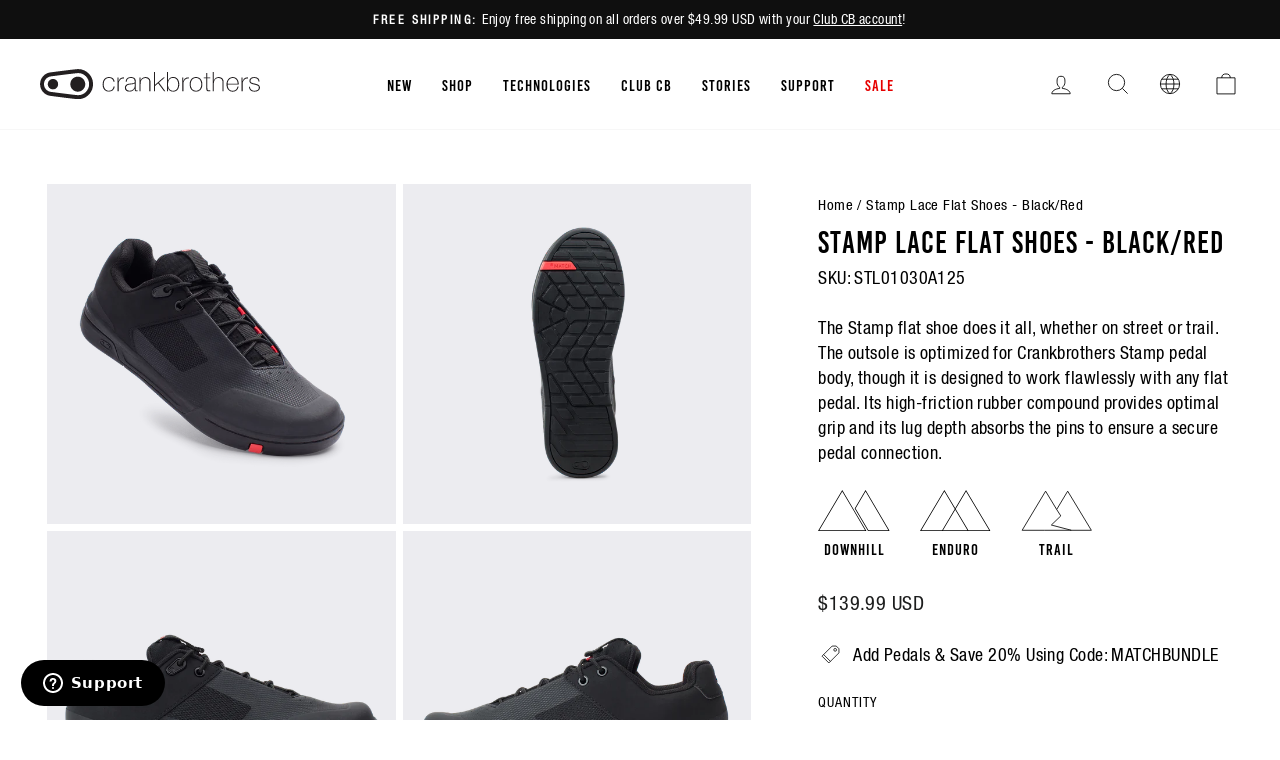

--- FILE ---
content_type: text/html; charset=utf-8
request_url: https://www.crankbrothers.com/products/stamp-lace-black-red
body_size: 64538
content:
<!doctype html>
<html class="no-js" lang="en" dir="ltr">
  <head>
<script type="application/vnd.locksmith+json" data-locksmith>{"version":"v254","locked":false,"initialized":true,"scope":"product","access_granted":true,"access_denied":false,"requires_customer":false,"manual_lock":false,"remote_lock":false,"has_timeout":false,"remote_rendered":null,"hide_resource":false,"hide_links_to_resource":false,"transparent":true,"locks":{"all":[],"opened":[]},"keys":[],"keys_signature":"cf8969705c8432973b65b49c2e06029c2d9cf76210494ff7a3b244550ff45119","state":{"template":"product.shoes-match-bundle","theme":127513788512,"product":"stamp-lace-black-red","collection":null,"page":null,"blog":null,"article":null,"app":null},"now":1769163096,"path":"\/products\/stamp-lace-black-red","locale_root_url":"\/","canonical_url":"https:\/\/www.crankbrothers.com\/products\/stamp-lace-black-red","customer_id":null,"customer_id_signature":"cf8969705c8432973b65b49c2e06029c2d9cf76210494ff7a3b244550ff45119","cart":null}</script><script data-locksmith>!function(){undefined;!function(){var s=window.Locksmith={},e=document.querySelector('script[type="application/vnd.locksmith+json"]'),n=e&&e.innerHTML;if(s.state={},s.util={},s.loading=!1,n)try{s.state=JSON.parse(n)}catch(d){}if(document.addEventListener&&document.querySelector){var o,i,a,t=[76,79,67,75,83,77,73,84,72,49,49],c=function(){i=t.slice(0)},l="style",r=function(e){e&&27!==e.keyCode&&"click"!==e.type||(document.removeEventListener("keydown",r),document.removeEventListener("click",r),o&&document.body.removeChild(o),o=null)};c(),document.addEventListener("keyup",function(e){if(e.keyCode===i[0]){if(clearTimeout(a),i.shift(),0<i.length)return void(a=setTimeout(c,1e3));c(),r(),(o=document.createElement("div"))[l].width="50%",o[l].maxWidth="1000px",o[l].height="85%",o[l].border="1px rgba(0, 0, 0, 0.2) solid",o[l].background="rgba(255, 255, 255, 0.99)",o[l].borderRadius="4px",o[l].position="fixed",o[l].top="50%",o[l].left="50%",o[l].transform="translateY(-50%) translateX(-50%)",o[l].boxShadow="0 2px 5px rgba(0, 0, 0, 0.3), 0 0 100vh 100vw rgba(0, 0, 0, 0.5)",o[l].zIndex="2147483645";var t=document.createElement("textarea");t.value=JSON.stringify(JSON.parse(n),null,2),t[l].border="none",t[l].display="block",t[l].boxSizing="border-box",t[l].width="100%",t[l].height="100%",t[l].background="transparent",t[l].padding="22px",t[l].fontFamily="monospace",t[l].fontSize="14px",t[l].color="#333",t[l].resize="none",t[l].outline="none",t.readOnly=!0,o.appendChild(t),document.body.appendChild(o),t.addEventListener("click",function(e){e.stopImmediatePropagation()}),t.select(),document.addEventListener("keydown",r),document.addEventListener("click",r)}})}s.isEmbedded=-1!==window.location.search.indexOf("_ab=0&_fd=0&_sc=1"),s.path=s.state.path||window.location.pathname,s.basePath=s.state.locale_root_url.concat("/apps/locksmith").replace(/^\/\//,"/"),s.reloading=!1,s.util.console=window.console||{log:function(){},error:function(){}},s.util.makeUrl=function(e,t){var n,o=s.basePath+e,i=[],a=s.cache();for(n in a)i.push(n+"="+encodeURIComponent(a[n]));for(n in t)i.push(n+"="+encodeURIComponent(t[n]));return s.state.customer_id&&(i.push("customer_id="+encodeURIComponent(s.state.customer_id)),i.push("customer_id_signature="+encodeURIComponent(s.state.customer_id_signature))),o+=(-1===o.indexOf("?")?"?":"&")+i.join("&")},s._initializeCallbacks=[],s.on=function(e,t){if("initialize"!==e)throw'Locksmith.on() currently only supports the "initialize" event';s._initializeCallbacks.push(t)},s.initializeSession=function(e){if(!s.isEmbedded){var t=!1,n=!0,o=!0;(e=e||{}).silent&&(o=n=!(t=!0)),s.ping({silent:t,spinner:n,reload:o,callback:function(){s._initializeCallbacks.forEach(function(e){e()})}})}},s.cache=function(e){var t={};try{var n=function i(e){return(document.cookie.match("(^|; )"+e+"=([^;]*)")||0)[2]};t=JSON.parse(decodeURIComponent(n("locksmith-params")||"{}"))}catch(d){}if(e){for(var o in e)t[o]=e[o];document.cookie="locksmith-params=; expires=Thu, 01 Jan 1970 00:00:00 GMT; path=/",document.cookie="locksmith-params="+encodeURIComponent(JSON.stringify(t))+"; path=/"}return t},s.cache.cart=s.state.cart,s.cache.cartLastSaved=null,s.params=s.cache(),s.util.reload=function(){s.reloading=!0;try{window.location.href=window.location.href.replace(/#.*/,"")}catch(d){s.util.console.error("Preferred reload method failed",d),window.location.reload()}},s.cache.saveCart=function(e){if(!s.cache.cart||s.cache.cart===s.cache.cartLastSaved)return e?e():null;var t=s.cache.cartLastSaved;s.cache.cartLastSaved=s.cache.cart,fetch("/cart/update.js",{method:"POST",headers:{"Content-Type":"application/json",Accept:"application/json"},body:JSON.stringify({attributes:{locksmith:s.cache.cart}})}).then(function(e){if(!e.ok)throw new Error("Cart update failed: "+e.status);return e.json()}).then(function(){e&&e()})["catch"](function(e){if(s.cache.cartLastSaved=t,!s.reloading)throw e})},s.util.spinnerHTML='<style>body{background:#FFF}@keyframes spin{from{transform:rotate(0deg)}to{transform:rotate(360deg)}}#loading{display:flex;width:100%;height:50vh;color:#777;align-items:center;justify-content:center}#loading .spinner{display:block;animation:spin 600ms linear infinite;position:relative;width:50px;height:50px}#loading .spinner-ring{stroke:currentColor;stroke-dasharray:100%;stroke-width:2px;stroke-linecap:round;fill:none}</style><div id="loading"><div class="spinner"><svg width="100%" height="100%"><svg preserveAspectRatio="xMinYMin"><circle class="spinner-ring" cx="50%" cy="50%" r="45%"></circle></svg></svg></div></div>',s.util.clobberBody=function(e){document.body.innerHTML=e},s.util.clobberDocument=function(e){e.responseText&&(e=e.responseText),document.documentElement&&document.removeChild(document.documentElement);var t=document.open("text/html","replace");t.writeln(e),t.close(),setTimeout(function(){var e=t.querySelector("[autofocus]");e&&e.focus()},100)},s.util.serializeForm=function(e){if(e&&"FORM"===e.nodeName){var t,n,o={};for(t=e.elements.length-1;0<=t;t-=1)if(""!==e.elements[t].name)switch(e.elements[t].nodeName){case"INPUT":switch(e.elements[t].type){default:case"text":case"hidden":case"password":case"button":case"reset":case"submit":o[e.elements[t].name]=e.elements[t].value;break;case"checkbox":case"radio":e.elements[t].checked&&(o[e.elements[t].name]=e.elements[t].value);break;case"file":}break;case"TEXTAREA":o[e.elements[t].name]=e.elements[t].value;break;case"SELECT":switch(e.elements[t].type){case"select-one":o[e.elements[t].name]=e.elements[t].value;break;case"select-multiple":for(n=e.elements[t].options.length-1;0<=n;n-=1)e.elements[t].options[n].selected&&(o[e.elements[t].name]=e.elements[t].options[n].value)}break;case"BUTTON":switch(e.elements[t].type){case"reset":case"submit":case"button":o[e.elements[t].name]=e.elements[t].value}}return o}},s.util.on=function(e,a,s,t){t=t||document;var c="locksmith-"+e+a,n=function(e){var t=e.target,n=e.target.parentElement,o=t&&t.className&&(t.className.baseVal||t.className)||"",i=n&&n.className&&(n.className.baseVal||n.className)||"";("string"==typeof o&&-1!==o.split(/\s+/).indexOf(a)||"string"==typeof i&&-1!==i.split(/\s+/).indexOf(a))&&!e[c]&&(e[c]=!0,s(e))};t.attachEvent?t.attachEvent(e,n):t.addEventListener(e,n,!1)},s.util.enableActions=function(e){s.util.on("click","locksmith-action",function(e){e.preventDefault();var t=e.target;t.dataset.confirmWith&&!confirm(t.dataset.confirmWith)||(t.disabled=!0,t.innerText=t.dataset.disableWith,s.post("/action",t.dataset.locksmithParams,{spinner:!1,type:"text",success:function(e){(e=JSON.parse(e.responseText)).message&&alert(e.message),s.util.reload()}}))},e)},s.util.inject=function(e,t){var n=["data","locksmith","append"];if(-1!==t.indexOf(n.join("-"))){var o=document.createElement("div");o.innerHTML=t,e.appendChild(o)}else e.innerHTML=t;var i,a,s=e.querySelectorAll("script");for(a=0;a<s.length;++a){i=s[a];var c=document.createElement("script");if(i.type&&(c.type=i.type),i.src)c.src=i.src;else{var l=document.createTextNode(i.innerHTML);c.appendChild(l)}e.appendChild(c)}var r=e.querySelector("[autofocus]");r&&r.focus()},s.post=function(e,t,n){!1!==(n=n||{}).spinner&&s.util.clobberBody(s.util.spinnerHTML);var o={};n.container===document?(o.layout=1,n.success=function(e){s.util.clobberDocument(e)}):n.container&&(o.layout=0,n.success=function(e){var t=document.getElementById(n.container);s.util.inject(t,e),t.id===t.firstChild.id&&t.parentElement.replaceChild(t.firstChild,t)}),n.form_type&&(t.form_type=n.form_type),n.include_layout_classes!==undefined&&(t.include_layout_classes=n.include_layout_classes),n.lock_id!==undefined&&(t.lock_id=n.lock_id),s.loading=!0;var i=s.util.makeUrl(e,o),a="json"===n.type||"text"===n.type;fetch(i,{method:"POST",headers:{"Content-Type":"application/json",Accept:a?"application/json":"text/html"},body:JSON.stringify(t)}).then(function(e){if(!e.ok)throw new Error("Request failed: "+e.status);return e.text()}).then(function(e){var t=n.success||s.util.clobberDocument;t(a?{responseText:e}:e)})["catch"](function(e){if(!s.reloading)if("dashboard.weglot.com"!==window.location.host){if(!n.silent)throw alert("Something went wrong! Please refresh and try again."),e;console.error(e)}else console.error(e)})["finally"](function(){s.loading=!1})},s.postResource=function(e,t){e.path=s.path,e.search=window.location.search,e.state=s.state,e.passcode&&(e.passcode=e.passcode.trim()),e.email&&(e.email=e.email.trim()),e.state.cart=s.cache.cart,e.locksmith_json=s.jsonTag,e.locksmith_json_signature=s.jsonTagSignature,s.post("/resource",e,t)},s.ping=function(e){if(!s.isEmbedded){e=e||{};s.post("/ping",{path:s.path,search:window.location.search,state:s.state},{spinner:!!e.spinner,silent:"undefined"==typeof e.silent||e.silent,type:"text",success:function(e){e&&e.responseText?(e=JSON.parse(e.responseText)).messages&&0<e.messages.length&&s.showMessages(e.messages):console.error("[Locksmith] Invalid result in ping callback:",e)}})}},s.timeoutMonitor=function(){var e=s.cache.cart;s.ping({callback:function(){e!==s.cache.cart||setTimeout(function(){s.timeoutMonitor()},6e4)}})},s.showMessages=function(e){var t=document.createElement("div");t.style.position="fixed",t.style.left=0,t.style.right=0,t.style.bottom="-50px",t.style.opacity=0,t.style.background="#191919",t.style.color="#ddd",t.style.transition="bottom 0.2s, opacity 0.2s",t.style.zIndex=999999,t.innerHTML="        <style>          .locksmith-ab .locksmith-b { display: none; }          .locksmith-ab.toggled .locksmith-b { display: flex; }          .locksmith-ab.toggled .locksmith-a { display: none; }          .locksmith-flex { display: flex; flex-wrap: wrap; justify-content: space-between; align-items: center; padding: 10px 20px; }          .locksmith-message + .locksmith-message { border-top: 1px #555 solid; }          .locksmith-message a { color: inherit; font-weight: bold; }          .locksmith-message a:hover { color: inherit; opacity: 0.8; }          a.locksmith-ab-toggle { font-weight: inherit; text-decoration: underline; }          .locksmith-text { flex-grow: 1; }          .locksmith-cta { flex-grow: 0; text-align: right; }          .locksmith-cta button { transform: scale(0.8); transform-origin: left; }          .locksmith-cta > * { display: block; }          .locksmith-cta > * + * { margin-top: 10px; }          .locksmith-message a.locksmith-close { flex-grow: 0; text-decoration: none; margin-left: 15px; font-size: 30px; font-family: monospace; display: block; padding: 2px 10px; }                    @media screen and (max-width: 600px) {            .locksmith-wide-only { display: none !important; }            .locksmith-flex { padding: 0 15px; }            .locksmith-flex > * { margin-top: 5px; margin-bottom: 5px; }            .locksmith-cta { text-align: left; }          }                    @media screen and (min-width: 601px) {            .locksmith-narrow-only { display: none !important; }          }        </style>      "+e.map(function(e){return'<div class="locksmith-message">'+e+"</div>"}).join(""),document.body.appendChild(t),document.body.style.position="relative",document.body.parentElement.style.paddingBottom=t.offsetHeight+"px",setTimeout(function(){t.style.bottom=0,t.style.opacity=1},50),s.util.on("click","locksmith-ab-toggle",function(e){e.preventDefault();for(var t=e.target.parentElement;-1===t.className.split(" ").indexOf("locksmith-ab");)t=t.parentElement;-1!==t.className.split(" ").indexOf("toggled")?t.className=t.className.replace("toggled",""):t.className=t.className+" toggled"}),s.util.enableActions(t)}}()}();</script>
      <script data-locksmith>Locksmith.cache.cart=null</script>

  <script data-locksmith>Locksmith.jsonTag="{\"version\":\"v254\",\"locked\":false,\"initialized\":true,\"scope\":\"product\",\"access_granted\":true,\"access_denied\":false,\"requires_customer\":false,\"manual_lock\":false,\"remote_lock\":false,\"has_timeout\":false,\"remote_rendered\":null,\"hide_resource\":false,\"hide_links_to_resource\":false,\"transparent\":true,\"locks\":{\"all\":[],\"opened\":[]},\"keys\":[],\"keys_signature\":\"cf8969705c8432973b65b49c2e06029c2d9cf76210494ff7a3b244550ff45119\",\"state\":{\"template\":\"product.shoes-match-bundle\",\"theme\":127513788512,\"product\":\"stamp-lace-black-red\",\"collection\":null,\"page\":null,\"blog\":null,\"article\":null,\"app\":null},\"now\":1769163096,\"path\":\"\\\/products\\\/stamp-lace-black-red\",\"locale_root_url\":\"\\\/\",\"canonical_url\":\"https:\\\/\\\/www.crankbrothers.com\\\/products\\\/stamp-lace-black-red\",\"customer_id\":null,\"customer_id_signature\":\"cf8969705c8432973b65b49c2e06029c2d9cf76210494ff7a3b244550ff45119\",\"cart\":null}";Locksmith.jsonTagSignature="a03f26a106fac4ae2994abd7c02309592d048aaf57a607ff4387753a761d6d0f"</script>
<!-- click tracking -->
<script>
    // function that gets the path of the clicked element. Borrowed from Simo Ahava. https://www.simoahava.com/analytics/create-css-path-variable-for-click-element/
   function gtm_get_click_element_path(element) {
    var el = element;
    if (el instanceof Node) {
      // Build the list of elements along the path
      var elList = [];
      do {
        if (el instanceof Element) {
          var classString = el.classList ? [].slice.call(el.classList).join('.') : '';
          var elementName = (el.tagName ? el.tagName.toLowerCase() : '') + 
              (classString ? '.' + classString : '') + 
              (el.id ? '#' + el.id : '');
          if (elementName) elList.unshift(elementName);
        }
        el = el.parentNode
      } while (el != null);
      // Get the stringified element object name
      var objString = element.toString().match(/\[object (\w+)\]/);
      var elementType = objString ? objString[1] : element.toString();
      var cssString = elList.join(' > ');
      // Return the CSS path as a string, prefixed with the element object name
      return cssString ? elementType + ': ' + cssString : elementType;
    }
   }
    
   window.addEventListener("click", function(event){

     // track clicks on any element and push it to Shopify customer events
     Shopify.analytics.publish("custom_click",{
         click_element : gtm_get_click_element_path(event.target) || '',
         click_id : event.target.id || '',
         click_classes : event.target.className || '',
         click_text : event.target.innerText || '',
         click_target : event.target.target || '',
         click_url : event.target.href || ''
     });

     // track link clicks and push it to Shopify customer events
     var closestLink = event.target.closest('a')
     if (closestLink){
       Shopify.analytics.publish("custom_link_click",{
         click_element : gtm_get_click_element_path(closestLink) || '',
         click_id : closestLink.id || '',
         click_classes : closestLink.className || '',
         click_text : closestLink.innerText || '',
         click_target : closestLink.target || '',
         click_url : closestLink.href || ''
       })
     }
  });
</script>
<!-- end of click tracking --><meta charset="utf-8">
    <meta http-equiv="X-UA-Compatible" content="IE=edge,chrome=1">
    <meta name="viewport" content="width=device-width,initial-scale=1">
    <meta name="theme-color" content="#111111">
    <meta name="facebook-domain-verification" content="hyapkuckxqnzyeuw3sufq1wsgdyl7r">

   

    <link rel="canonical" href="https://www.crankbrothers.com/products/stamp-lace-black-red">
    <link rel="preconnect" href="https://cdn.shopify.com">
    <link rel="preconnect" href="https://fonts.shopifycdn.com">
    <link rel="dns-prefetch" href="https://productreviews.shopifycdn.com">
    <link rel="dns-prefetch" href="https://ajax.googleapis.com">
    <link rel="dns-prefetch" href="https://maps.googleapis.com">
    <link rel="dns-prefetch" href="https://maps.gstatic.com"><link rel="shortcut icon" href="//www.crankbrothers.com/cdn/shop/files/favicon_32x32.png?v=1656091981" type="image/png"><title>Stamp Lace Flat Shoes - Black/Red
| Crankbrothers
</title>
<meta name="description" content="The Stamp flat shoe does it all, whether on street or trail. The outsole is optimized for Crankbrothers Stamp pedal body, though it is designed to work flawl... Shop now at Crankbrothers!">


  <meta property="og:site_name" content="Crankbrothers">
  <meta property="og:url" content="https://www.crankbrothers.com/products/stamp-lace-black-red"><meta property="og:title" content="Stamp Lace Flat Shoes - Black/Red | Crankbrothers">
<meta property="og:type" content="product">
<meta property="og:description" content="The Stamp flat shoe does it all, whether on street or trail. The outsole is optimized for Crankbrothers Stamp pedal body, though it is designed to work flawl... Shop now at Crankbrothers!">
<meta property="og:image" content="http://www.crankbrothers.com/cdn/shop/products/StampLace_BlkRed_3quarterUpper_0248_1dde4155-4208-4381-ba76-e68a41c7d395.png?v=1622851183">
<meta property="og:image:secure_url" content="https://www.crankbrothers.com/cdn/shop/products/StampLace_BlkRed_3quarterUpper_0248_1dde4155-4208-4381-ba76-e68a41c7d395.png?v=1622851183">
<meta property="og:image:width" content="1350">
    <meta property="og:image:height" content="1293"><meta name="twitter:site" content="@">
  <meta name="twitter:card" content="summary_large_image"><meta name="twitter:title" content="Stamp Lace Flat Shoes - Black/Red | Crankbrothers">
<meta name="twitter:description" content="The Stamp flat shoe does it all, whether on street or trail. The outsole is optimized for Crankbrothers Stamp pedal body, though it is designed to work flawl... Shop now at Crankbrothers!">
<style data-shopify>@font-face {
  font-family: "Fjalla One";
  font-weight: 400;
  font-style: normal;
  font-display: swap;
  src: url("//www.crankbrothers.com/cdn/fonts/fjalla_one/fjallaone_n4.262edaf1abaf5ed669f7ecd26fc3e24707a0ad85.woff2") format("woff2"),
       url("//www.crankbrothers.com/cdn/fonts/fjalla_one/fjallaone_n4.f67f40342efd2b34cae019d50b4b5c4da6fc5da7.woff") format("woff");
}

  @font-face {
  font-family: "Roboto Condensed";
  font-weight: 400;
  font-style: normal;
  font-display: swap;
  src: url("//www.crankbrothers.com/cdn/fonts/roboto_condensed/robotocondensed_n4.01812de96ca5a5e9d19bef3ca9cc80dd1bf6c8b8.woff2") format("woff2"),
       url("//www.crankbrothers.com/cdn/fonts/roboto_condensed/robotocondensed_n4.3930e6ddba458dc3cb725a82a2668eac3c63c104.woff") format("woff");
}


  @font-face {
  font-family: "Roboto Condensed";
  font-weight: 600;
  font-style: normal;
  font-display: swap;
  src: url("//www.crankbrothers.com/cdn/fonts/roboto_condensed/robotocondensed_n6.c516dc992de767fe135f0d2baded23e033d4e3ea.woff2") format("woff2"),
       url("//www.crankbrothers.com/cdn/fonts/roboto_condensed/robotocondensed_n6.881fbb9b185667f58f34ac71cbecd9f5ba6c3efe.woff") format("woff");
}

  @font-face {
  font-family: "Roboto Condensed";
  font-weight: 400;
  font-style: italic;
  font-display: swap;
  src: url("//www.crankbrothers.com/cdn/fonts/roboto_condensed/robotocondensed_i4.05c7f163ad2c00a3c4257606d1227691aff9070b.woff2") format("woff2"),
       url("//www.crankbrothers.com/cdn/fonts/roboto_condensed/robotocondensed_i4.04d9d87e0a45b49fc67a5b9eb5059e1540f5cda3.woff") format("woff");
}

  @font-face {
  font-family: "Roboto Condensed";
  font-weight: 600;
  font-style: italic;
  font-display: swap;
  src: url("//www.crankbrothers.com/cdn/fonts/roboto_condensed/robotocondensed_i6.c9770aa95711259894f917065fd1d7cc3bcfa122.woff2") format("woff2"),
       url("//www.crankbrothers.com/cdn/fonts/roboto_condensed/robotocondensed_i6.cc02aa89ebb03a4bf4511145d33241da8320978a.woff") format("woff");
}

</style><link href="//www.crankbrothers.com/cdn/shop/t/135/assets/theme.css?v=165268253558244415241762970672" rel="stylesheet" type="text/css" media="all" />
    <link href="//www.crankbrothers.com/cdn/shop/t/135/assets/vw-theme.css?v=122786210860594379571765474451" rel="stylesheet" type="text/css" media="all" />
<style data-shopify>:root {
    --typeHeaderPrimary: 'Bebas Kai';
    --typeHeaderFallback: sans-serif;
    --typeHeaderSize: 36px;
    --typeHeaderWeight: 400;
    --typeHeaderLineHeight: 1;
    --typeHeaderSpacing: 0.0em;

    --typeBasePrimary:'Helvetica';
    --typeBaseFallback:sans-serif;
    --typeBaseSize: 18px;
    --typeBaseWeight: 400;
    --typeBaseSpacing: 0.025em;
    --typeBaseLineHeight: 1.4;

    --typeCollectionTitle: 20px;

    --iconWeight: 2px;
    --iconLinecaps: miter;

    
      --buttonRadius: 0px;
    

    --colorGridOverlayOpacity: 0.1;
  }

  .placeholder-content {
    background-image: linear-gradient(100deg, #ffffff 40%, #f7f7f7 63%, #ffffff 79%);
  }
  /* Custom styles for a campaign re-skin of the homepage */</style>



<script type="text/javascript">
    var _iub = _iub || [];
    _iub.csConfiguration = {
    "askConsentAtCookiePolicyUpdate": true,
    "cookiePolicyInOtherWindow": true,
    "countryDetection": true,
    "enableLgpd": true,
    "enableUspr": true,
    "lgpdAppliesGlobally": false,
    "perPurposeConsent": true,
    "siteId": 1972034,
    "whitelabel": false,
    "cookiePolicyId": 18809140,
    "i18n": {
        "en": {
            "banner": {
                "reject_button_caption": "Accept only the necessary cookies"
            }
        },
        "de": {
            "banner": {
                "reject_button_caption": "Akzeptieren Sie nur die notwendigen Cookies"
            }
        },
        "fr": {
            "banner": {
                "reject_button_caption": "Accepter les cookies strictement nécessaires"
            }
        },
        "it": {
            "banner": {
                "reject_button_caption": "Accetta solo i cookie necessari"
            }
        },
        "es": {
            "banner": {
                "reject_button_caption": "Solo acepta las cookies necesarias"
            }
        }
    },
    "callback": {
        "onPreferenceExpressedOrNotNeeded": function(preference) {
            dataLayer.push({
                iubenda_ccpa_opted_out: _iub.cs.api.isCcpaOptedOut()
            });
            if (!preference) {
                dataLayer.push({
                    event: "iubenda_preference_not_needed"
                });
            } else {
                if (preference.consent === true) {
                    dataLayer.push({
                        event: "iubenda_consent_given"
                    });
                } else if (preference.consent === false) {
                    dataLayer.push({
                        event: "iubenda_consent_rejected"
                    });
                } else if (preference.purposes) {
                    for (var purposeId in preference.purposes) {
                        if (preference.purposes[purposeId]) {
                            dataLayer.push({
                                event: "iubenda_consent_given_purpose_" + purposeId
                            });
                        }
                    }
                }
            }
        }
    },
    "banner": {
        "acceptButtonDisplay": true,
        "closeButtonDisplay": false,
        "customizeButtonDisplay": true,
        "explicitWithdrawal": true,
        "listPurposes": true,
        "logo": null,
        "position": "bottom",
        "rejectButtonDisplay": true,
        "showTitle": false
    }
  };
  _iub.csLangConfiguration = {
    "en": {
        "cookiePolicyId": 18809140
    },
    "de": {
        "cookiePolicyId": 33205007
    },
    "fr": {
        "cookiePolicyId": 20833290
    },
    "it": {
        "cookiePolicyId": 21615647
    },
    "es": {
        "cookiePolicyId": 60429602
    }
};
</script>
<script type="text/javascript" src="//cdn.iubenda.com/cs/iubenda_cs.js" charset="UTF-8" async></script>

<script>
      document.documentElement.className = document.documentElement.className.replace('no-js', 'js');

      window.theme = window.theme || {};
      theme.routes = {
        home: "/",
        cart: "/cart.js",
        cartPage: "/cart",
        cartAdd: "/cart/add.js",
        cartChange: "/cart/change.js",
        search: "/search"
      };
      theme.strings = {
        soldOut: "Sold Out",
      unavailable: "Unavailable",
      inStockLabel: "In stock, ready to ship",
      stockLabel: "Low stock - [count] items left",
      willNotShipUntil: "Ready to ship [date]",
      willBeInStockAfter: "Back in stock [date]",
      waitingForStock: "Inventory on the way",
      savePrice: "Save [saved_amount]",
      cartEmpty: "Your cart is currently empty.",
      cartTermsConfirmation: "You must agree with the terms and conditions of sales to check out",
      searchCollections: "Collections:",
      searchPages: "Pages:",
      searchArticles: "Articles:"
      };
      theme.settings = {
        dynamicVariantsEnable: true,
        cartType: "drawer",
      isCustomerTemplate:  false,
      moneyFormat: "${{amount}}",
      saveType: "dollar",
      productImageSize: "square",
      productImageCover: false,
      predictiveSearch: true,
      predictiveSearchType: "product,article,page,collection",
      quickView: true,
      themeName: 'Impulse',
        themeVersion: "5.5.3"
      };
    </script>

    
    <script>window.performance && window.performance.mark && window.performance.mark('shopify.content_for_header.start');</script><meta name="google-site-verification" content="HqL2o6f8JMSrAO44Jq0KUjpcydN6PI2sZiH4og5PFlY">
<meta name="google-site-verification" content="Pak9S1d0e4XEWrEznbS3DO_3rc6e0UwXBRv6o6Y6OA8">
<meta name="facebook-domain-verification" content="jz0ysozso7s7uor045rkjwfqrx0bng">
<meta id="shopify-digital-wallet" name="shopify-digital-wallet" content="/22560503/digital_wallets/dialog">
<meta name="shopify-checkout-api-token" content="2dffb51a062ddc856d8ae6b2e52ea750">
<link rel="alternate" hreflang="x-default" href="https://www.crankbrothers.com/products/stamp-lace-black-red">
<link rel="alternate" hreflang="en-AU" href="https://www.crankbrothers.com/en-au/products/stamp-lace-black-red">
<link rel="alternate" hreflang="en-NZ" href="https://www.crankbrothers.com/en-nz/products/stamp-lace-black-red">
<link rel="alternate" hreflang="en-US" href="https://www.crankbrothers.com/products/stamp-lace-black-red">
<link rel="alternate" type="application/json+oembed" href="https://www.crankbrothers.com/products/stamp-lace-black-red.oembed">
<script async="async" src="/checkouts/internal/preloads.js?locale=en-US"></script>
<link rel="preconnect" href="https://shop.app" crossorigin="anonymous">
<script async="async" src="https://shop.app/checkouts/internal/preloads.js?locale=en-US&shop_id=22560503" crossorigin="anonymous"></script>
<script id="apple-pay-shop-capabilities" type="application/json">{"shopId":22560503,"countryCode":"US","currencyCode":"USD","merchantCapabilities":["supports3DS"],"merchantId":"gid:\/\/shopify\/Shop\/22560503","merchantName":"Crankbrothers","requiredBillingContactFields":["postalAddress","email","phone"],"requiredShippingContactFields":["postalAddress","email","phone"],"shippingType":"shipping","supportedNetworks":["visa","masterCard","amex","discover","elo","jcb"],"total":{"type":"pending","label":"Crankbrothers","amount":"1.00"},"shopifyPaymentsEnabled":true,"supportsSubscriptions":true}</script>
<script id="shopify-features" type="application/json">{"accessToken":"2dffb51a062ddc856d8ae6b2e52ea750","betas":["rich-media-storefront-analytics"],"domain":"www.crankbrothers.com","predictiveSearch":true,"shopId":22560503,"locale":"en"}</script>
<script>var Shopify = Shopify || {};
Shopify.shop = "crank-brothers.myshopify.com";
Shopify.locale = "en";
Shopify.currency = {"active":"USD","rate":"1.0"};
Shopify.country = "US";
Shopify.theme = {"name":"crankbrothers_impulse_2022\/main","id":127513788512,"schema_name":"Impulse","schema_version":"5.5.3","theme_store_id":null,"role":"main"};
Shopify.theme.handle = "null";
Shopify.theme.style = {"id":null,"handle":null};
Shopify.cdnHost = "www.crankbrothers.com/cdn";
Shopify.routes = Shopify.routes || {};
Shopify.routes.root = "/";</script>
<script type="module">!function(o){(o.Shopify=o.Shopify||{}).modules=!0}(window);</script>
<script>!function(o){function n(){var o=[];function n(){o.push(Array.prototype.slice.apply(arguments))}return n.q=o,n}var t=o.Shopify=o.Shopify||{};t.loadFeatures=n(),t.autoloadFeatures=n()}(window);</script>
<script>
  window.ShopifyPay = window.ShopifyPay || {};
  window.ShopifyPay.apiHost = "shop.app\/pay";
  window.ShopifyPay.redirectState = null;
</script>
<script id="shop-js-analytics" type="application/json">{"pageType":"product"}</script>
<script defer="defer" async type="module" src="//www.crankbrothers.com/cdn/shopifycloud/shop-js/modules/v2/client.init-shop-cart-sync_BT-GjEfc.en.esm.js"></script>
<script defer="defer" async type="module" src="//www.crankbrothers.com/cdn/shopifycloud/shop-js/modules/v2/chunk.common_D58fp_Oc.esm.js"></script>
<script defer="defer" async type="module" src="//www.crankbrothers.com/cdn/shopifycloud/shop-js/modules/v2/chunk.modal_xMitdFEc.esm.js"></script>
<script type="module">
  await import("//www.crankbrothers.com/cdn/shopifycloud/shop-js/modules/v2/client.init-shop-cart-sync_BT-GjEfc.en.esm.js");
await import("//www.crankbrothers.com/cdn/shopifycloud/shop-js/modules/v2/chunk.common_D58fp_Oc.esm.js");
await import("//www.crankbrothers.com/cdn/shopifycloud/shop-js/modules/v2/chunk.modal_xMitdFEc.esm.js");

  window.Shopify.SignInWithShop?.initShopCartSync?.({"fedCMEnabled":true,"windoidEnabled":true});

</script>
<script defer="defer" async type="module" src="//www.crankbrothers.com/cdn/shopifycloud/shop-js/modules/v2/client.payment-terms_Ci9AEqFq.en.esm.js"></script>
<script defer="defer" async type="module" src="//www.crankbrothers.com/cdn/shopifycloud/shop-js/modules/v2/chunk.common_D58fp_Oc.esm.js"></script>
<script defer="defer" async type="module" src="//www.crankbrothers.com/cdn/shopifycloud/shop-js/modules/v2/chunk.modal_xMitdFEc.esm.js"></script>
<script type="module">
  await import("//www.crankbrothers.com/cdn/shopifycloud/shop-js/modules/v2/client.payment-terms_Ci9AEqFq.en.esm.js");
await import("//www.crankbrothers.com/cdn/shopifycloud/shop-js/modules/v2/chunk.common_D58fp_Oc.esm.js");
await import("//www.crankbrothers.com/cdn/shopifycloud/shop-js/modules/v2/chunk.modal_xMitdFEc.esm.js");

  
</script>
<script>
  window.Shopify = window.Shopify || {};
  if (!window.Shopify.featureAssets) window.Shopify.featureAssets = {};
  window.Shopify.featureAssets['shop-js'] = {"shop-cart-sync":["modules/v2/client.shop-cart-sync_DZOKe7Ll.en.esm.js","modules/v2/chunk.common_D58fp_Oc.esm.js","modules/v2/chunk.modal_xMitdFEc.esm.js"],"init-fed-cm":["modules/v2/client.init-fed-cm_B6oLuCjv.en.esm.js","modules/v2/chunk.common_D58fp_Oc.esm.js","modules/v2/chunk.modal_xMitdFEc.esm.js"],"shop-cash-offers":["modules/v2/client.shop-cash-offers_D2sdYoxE.en.esm.js","modules/v2/chunk.common_D58fp_Oc.esm.js","modules/v2/chunk.modal_xMitdFEc.esm.js"],"shop-login-button":["modules/v2/client.shop-login-button_QeVjl5Y3.en.esm.js","modules/v2/chunk.common_D58fp_Oc.esm.js","modules/v2/chunk.modal_xMitdFEc.esm.js"],"pay-button":["modules/v2/client.pay-button_DXTOsIq6.en.esm.js","modules/v2/chunk.common_D58fp_Oc.esm.js","modules/v2/chunk.modal_xMitdFEc.esm.js"],"shop-button":["modules/v2/client.shop-button_DQZHx9pm.en.esm.js","modules/v2/chunk.common_D58fp_Oc.esm.js","modules/v2/chunk.modal_xMitdFEc.esm.js"],"avatar":["modules/v2/client.avatar_BTnouDA3.en.esm.js"],"init-windoid":["modules/v2/client.init-windoid_CR1B-cfM.en.esm.js","modules/v2/chunk.common_D58fp_Oc.esm.js","modules/v2/chunk.modal_xMitdFEc.esm.js"],"init-shop-for-new-customer-accounts":["modules/v2/client.init-shop-for-new-customer-accounts_C_vY_xzh.en.esm.js","modules/v2/client.shop-login-button_QeVjl5Y3.en.esm.js","modules/v2/chunk.common_D58fp_Oc.esm.js","modules/v2/chunk.modal_xMitdFEc.esm.js"],"init-shop-email-lookup-coordinator":["modules/v2/client.init-shop-email-lookup-coordinator_BI7n9ZSv.en.esm.js","modules/v2/chunk.common_D58fp_Oc.esm.js","modules/v2/chunk.modal_xMitdFEc.esm.js"],"init-shop-cart-sync":["modules/v2/client.init-shop-cart-sync_BT-GjEfc.en.esm.js","modules/v2/chunk.common_D58fp_Oc.esm.js","modules/v2/chunk.modal_xMitdFEc.esm.js"],"shop-toast-manager":["modules/v2/client.shop-toast-manager_DiYdP3xc.en.esm.js","modules/v2/chunk.common_D58fp_Oc.esm.js","modules/v2/chunk.modal_xMitdFEc.esm.js"],"init-customer-accounts":["modules/v2/client.init-customer-accounts_D9ZNqS-Q.en.esm.js","modules/v2/client.shop-login-button_QeVjl5Y3.en.esm.js","modules/v2/chunk.common_D58fp_Oc.esm.js","modules/v2/chunk.modal_xMitdFEc.esm.js"],"init-customer-accounts-sign-up":["modules/v2/client.init-customer-accounts-sign-up_iGw4briv.en.esm.js","modules/v2/client.shop-login-button_QeVjl5Y3.en.esm.js","modules/v2/chunk.common_D58fp_Oc.esm.js","modules/v2/chunk.modal_xMitdFEc.esm.js"],"shop-follow-button":["modules/v2/client.shop-follow-button_CqMgW2wH.en.esm.js","modules/v2/chunk.common_D58fp_Oc.esm.js","modules/v2/chunk.modal_xMitdFEc.esm.js"],"checkout-modal":["modules/v2/client.checkout-modal_xHeaAweL.en.esm.js","modules/v2/chunk.common_D58fp_Oc.esm.js","modules/v2/chunk.modal_xMitdFEc.esm.js"],"shop-login":["modules/v2/client.shop-login_D91U-Q7h.en.esm.js","modules/v2/chunk.common_D58fp_Oc.esm.js","modules/v2/chunk.modal_xMitdFEc.esm.js"],"lead-capture":["modules/v2/client.lead-capture_BJmE1dJe.en.esm.js","modules/v2/chunk.common_D58fp_Oc.esm.js","modules/v2/chunk.modal_xMitdFEc.esm.js"],"payment-terms":["modules/v2/client.payment-terms_Ci9AEqFq.en.esm.js","modules/v2/chunk.common_D58fp_Oc.esm.js","modules/v2/chunk.modal_xMitdFEc.esm.js"]};
</script>
<script>(function() {
  var isLoaded = false;
  function asyncLoad() {
    if (isLoaded) return;
    isLoaded = true;
    var urls = ["https:\/\/cdn-scripts.signifyd.com\/shopify\/script-tag.js?shop=crank-brothers.myshopify.com","https:\/\/upsells.boldapps.net\/v2_ui\/js\/UpsellTracker.js?shop=crank-brothers.myshopify.com","https:\/\/cdn.shopify.com\/s\/files\/1\/2256\/0503\/t\/40\/assets\/affirmShopify.js?v=1616093933\u0026shop=crank-brothers.myshopify.com","https:\/\/upsells.boldapps.net\/v2_ui\/js\/upsell.js?shop=crank-brothers.myshopify.com","https:\/\/cdn.attn.tv\/crankbrothers\/dtag.js?shop=crank-brothers.myshopify.com","https:\/\/cdn-loyalty.yotpo.com\/loader\/rpbTi6hab-UN-RTOoHGgIw.js?shop=crank-brothers.myshopify.com","https:\/\/services.nofraud.com\/js\/device.js?shop=crank-brothers.myshopify.com","https:\/\/sdks.automizely.com\/recommendations\/v1\/pz-recommendations.umd.js?connection_id=2b14d5b0ac40e57530d917f008b98120_v1\u0026org_id=da8746822f1916eed9c3b4ae71330c5a_v1\u0026app_key=crank-brothers\u0026app_name=personalization\u0026shop=crank-brothers.myshopify.com"];
    for (var i = 0; i < urls.length; i++) {
      var s = document.createElement('script');
      s.type = 'text/javascript';
      s.async = true;
      s.src = urls[i];
      var x = document.getElementsByTagName('script')[0];
      x.parentNode.insertBefore(s, x);
    }
  };
  if(window.attachEvent) {
    window.attachEvent('onload', asyncLoad);
  } else {
    window.addEventListener('load', asyncLoad, false);
  }
})();</script>
<script id="__st">var __st={"a":22560503,"offset":-28800,"reqid":"4923189c-14f1-43ad-b401-bd540ddc1b20-1769163096","pageurl":"www.crankbrothers.com\/products\/stamp-lace-black-red","u":"068517c6c466","p":"product","rtyp":"product","rid":6557896704096};</script>
<script>window.ShopifyPaypalV4VisibilityTracking = true;</script>
<script id="captcha-bootstrap">!function(){'use strict';const t='contact',e='account',n='new_comment',o=[[t,t],['blogs',n],['comments',n],[t,'customer']],c=[[e,'customer_login'],[e,'guest_login'],[e,'recover_customer_password'],[e,'create_customer']],r=t=>t.map((([t,e])=>`form[action*='/${t}']:not([data-nocaptcha='true']) input[name='form_type'][value='${e}']`)).join(','),a=t=>()=>t?[...document.querySelectorAll(t)].map((t=>t.form)):[];function s(){const t=[...o],e=r(t);return a(e)}const i='password',u='form_key',d=['recaptcha-v3-token','g-recaptcha-response','h-captcha-response',i],f=()=>{try{return window.sessionStorage}catch{return}},m='__shopify_v',_=t=>t.elements[u];function p(t,e,n=!1){try{const o=window.sessionStorage,c=JSON.parse(o.getItem(e)),{data:r}=function(t){const{data:e,action:n}=t;return t[m]||n?{data:e,action:n}:{data:t,action:n}}(c);for(const[e,n]of Object.entries(r))t.elements[e]&&(t.elements[e].value=n);n&&o.removeItem(e)}catch(o){console.error('form repopulation failed',{error:o})}}const l='form_type',E='cptcha';function T(t){t.dataset[E]=!0}const w=window,h=w.document,L='Shopify',v='ce_forms',y='captcha';let A=!1;((t,e)=>{const n=(g='f06e6c50-85a8-45c8-87d0-21a2b65856fe',I='https://cdn.shopify.com/shopifycloud/storefront-forms-hcaptcha/ce_storefront_forms_captcha_hcaptcha.v1.5.2.iife.js',D={infoText:'Protected by hCaptcha',privacyText:'Privacy',termsText:'Terms'},(t,e,n)=>{const o=w[L][v],c=o.bindForm;if(c)return c(t,g,e,D).then(n);var r;o.q.push([[t,g,e,D],n]),r=I,A||(h.body.append(Object.assign(h.createElement('script'),{id:'captcha-provider',async:!0,src:r})),A=!0)});var g,I,D;w[L]=w[L]||{},w[L][v]=w[L][v]||{},w[L][v].q=[],w[L][y]=w[L][y]||{},w[L][y].protect=function(t,e){n(t,void 0,e),T(t)},Object.freeze(w[L][y]),function(t,e,n,w,h,L){const[v,y,A,g]=function(t,e,n){const i=e?o:[],u=t?c:[],d=[...i,...u],f=r(d),m=r(i),_=r(d.filter((([t,e])=>n.includes(e))));return[a(f),a(m),a(_),s()]}(w,h,L),I=t=>{const e=t.target;return e instanceof HTMLFormElement?e:e&&e.form},D=t=>v().includes(t);t.addEventListener('submit',(t=>{const e=I(t);if(!e)return;const n=D(e)&&!e.dataset.hcaptchaBound&&!e.dataset.recaptchaBound,o=_(e),c=g().includes(e)&&(!o||!o.value);(n||c)&&t.preventDefault(),c&&!n&&(function(t){try{if(!f())return;!function(t){const e=f();if(!e)return;const n=_(t);if(!n)return;const o=n.value;o&&e.removeItem(o)}(t);const e=Array.from(Array(32),(()=>Math.random().toString(36)[2])).join('');!function(t,e){_(t)||t.append(Object.assign(document.createElement('input'),{type:'hidden',name:u})),t.elements[u].value=e}(t,e),function(t,e){const n=f();if(!n)return;const o=[...t.querySelectorAll(`input[type='${i}']`)].map((({name:t})=>t)),c=[...d,...o],r={};for(const[a,s]of new FormData(t).entries())c.includes(a)||(r[a]=s);n.setItem(e,JSON.stringify({[m]:1,action:t.action,data:r}))}(t,e)}catch(e){console.error('failed to persist form',e)}}(e),e.submit())}));const S=(t,e)=>{t&&!t.dataset[E]&&(n(t,e.some((e=>e===t))),T(t))};for(const o of['focusin','change'])t.addEventListener(o,(t=>{const e=I(t);D(e)&&S(e,y())}));const B=e.get('form_key'),M=e.get(l),P=B&&M;t.addEventListener('DOMContentLoaded',(()=>{const t=y();if(P)for(const e of t)e.elements[l].value===M&&p(e,B);[...new Set([...A(),...v().filter((t=>'true'===t.dataset.shopifyCaptcha))])].forEach((e=>S(e,t)))}))}(h,new URLSearchParams(w.location.search),n,t,e,['guest_login'])})(!0,!0)}();</script>
<script integrity="sha256-4kQ18oKyAcykRKYeNunJcIwy7WH5gtpwJnB7kiuLZ1E=" data-source-attribution="shopify.loadfeatures" defer="defer" src="//www.crankbrothers.com/cdn/shopifycloud/storefront/assets/storefront/load_feature-a0a9edcb.js" crossorigin="anonymous"></script>
<script crossorigin="anonymous" defer="defer" src="//www.crankbrothers.com/cdn/shopifycloud/storefront/assets/shopify_pay/storefront-65b4c6d7.js?v=20250812"></script>
<script data-source-attribution="shopify.dynamic_checkout.dynamic.init">var Shopify=Shopify||{};Shopify.PaymentButton=Shopify.PaymentButton||{isStorefrontPortableWallets:!0,init:function(){window.Shopify.PaymentButton.init=function(){};var t=document.createElement("script");t.src="https://www.crankbrothers.com/cdn/shopifycloud/portable-wallets/latest/portable-wallets.en.js",t.type="module",document.head.appendChild(t)}};
</script>
<script data-source-attribution="shopify.dynamic_checkout.buyer_consent">
  function portableWalletsHideBuyerConsent(e){var t=document.getElementById("shopify-buyer-consent"),n=document.getElementById("shopify-subscription-policy-button");t&&n&&(t.classList.add("hidden"),t.setAttribute("aria-hidden","true"),n.removeEventListener("click",e))}function portableWalletsShowBuyerConsent(e){var t=document.getElementById("shopify-buyer-consent"),n=document.getElementById("shopify-subscription-policy-button");t&&n&&(t.classList.remove("hidden"),t.removeAttribute("aria-hidden"),n.addEventListener("click",e))}window.Shopify?.PaymentButton&&(window.Shopify.PaymentButton.hideBuyerConsent=portableWalletsHideBuyerConsent,window.Shopify.PaymentButton.showBuyerConsent=portableWalletsShowBuyerConsent);
</script>
<script>
  function portableWalletsCleanup(e){e&&e.src&&console.error("Failed to load portable wallets script "+e.src);var t=document.querySelectorAll("shopify-accelerated-checkout .shopify-payment-button__skeleton, shopify-accelerated-checkout-cart .wallet-cart-button__skeleton"),e=document.getElementById("shopify-buyer-consent");for(let e=0;e<t.length;e++)t[e].remove();e&&e.remove()}function portableWalletsNotLoadedAsModule(e){e instanceof ErrorEvent&&"string"==typeof e.message&&e.message.includes("import.meta")&&"string"==typeof e.filename&&e.filename.includes("portable-wallets")&&(window.removeEventListener("error",portableWalletsNotLoadedAsModule),window.Shopify.PaymentButton.failedToLoad=e,"loading"===document.readyState?document.addEventListener("DOMContentLoaded",window.Shopify.PaymentButton.init):window.Shopify.PaymentButton.init())}window.addEventListener("error",portableWalletsNotLoadedAsModule);
</script>

<script type="module" src="https://www.crankbrothers.com/cdn/shopifycloud/portable-wallets/latest/portable-wallets.en.js" onError="portableWalletsCleanup(this)" crossorigin="anonymous"></script>
<script nomodule>
  document.addEventListener("DOMContentLoaded", portableWalletsCleanup);
</script>

<link id="shopify-accelerated-checkout-styles" rel="stylesheet" media="screen" href="https://www.crankbrothers.com/cdn/shopifycloud/portable-wallets/latest/accelerated-checkout-backwards-compat.css" crossorigin="anonymous">
<style id="shopify-accelerated-checkout-cart">
        #shopify-buyer-consent {
  margin-top: 1em;
  display: inline-block;
  width: 100%;
}

#shopify-buyer-consent.hidden {
  display: none;
}

#shopify-subscription-policy-button {
  background: none;
  border: none;
  padding: 0;
  text-decoration: underline;
  font-size: inherit;
  cursor: pointer;
}

#shopify-subscription-policy-button::before {
  box-shadow: none;
}

      </style>
<script id="sections-script" data-sections="main-product" defer="defer" src="//www.crankbrothers.com/cdn/shop/t/135/compiled_assets/scripts.js?v=44023"></script>
<script>window.performance && window.performance.mark && window.performance.mark('shopify.content_for_header.end');</script>
    <!-- BEGIN custom hreflang snippet -->
<!--
    The following hreflang tags are custom and will be activated when default
    hreflangs are disabled by shopify 
  
<link rel="alternate" hreflang="x-default" href="https://www.crankbrothers.com/products/stamp-lace-black-red">
<link rel="alternate" hreflang="en-US" href="https://www.crankbrothers.com/products/stamp-lace-black-red">
  
<link rel="alternate" hreflang="en-CA" href="https://www.crankbrothers.com/products/stamp-lace-black-red">
  
<link rel="alternate" hreflang="en-AU" href="https://www.crankbrothers.com/en-au/products/stamp-lace-black-red">
  
<link rel="alternate" hreflang="en-NZ" href="https://www.crankbrothers.com/en-nz/products/stamp-lace-black-red">
  
-->
  
<!-- END custom hreflang snippet -->
  


    <script>
  // Cookie policy IDs for different languages
const COOKIE_POLICY_IDS = {
  'it': 21615647,
  'fr': 20833290,
  'de': 33205007,
  'es': 60429602,
  'en': 18809140,
  'default': 18809140
};

// Helper function to get cookie value by name
function getCookie(name) {
  const nameEQ = name + "=";
  const cookies = document.cookie.split(';');
  for (let cookie of cookies) {
    let c = cookie.trim();
    if (c.indexOf(nameEQ) === 0) {
      return decodeURIComponent(c.substring(nameEQ.length));
    }
  }
  return null;
}

// Get Iubenda consent from cookies - returns the most recent one
function getIubendaConsentFromCookie() {
  const allPolicyIds = Object.values(COOKIE_POLICY_IDS);
  let mostRecentConsent = null;
  let mostRecentTimestamp = null;
  
  // Check all possible cookies and find the most recent one
  for (let policyId of allPolicyIds) {
    const cookieName = `_iub_cs-${policyId}`;
    const cookieValue = getCookie(cookieName);
    
    if (cookieValue) {
      try {
        const consentData = JSON.parse(cookieValue);
        
        // Check if the cookie has valid consent data
        if (consentData && consentData.purposes && consentData.timestamp) {
          const timestamp = new Date(consentData.timestamp).getTime();
          
          // Keep the most recent consent
          if (!mostRecentTimestamp || timestamp > mostRecentTimestamp) {
            mostRecentTimestamp = timestamp;
            mostRecentConsent = {
              analytics: true,
              marketing: consentData.purposes['5'] === true,
              preferences: consentData.purposes['3'] === true,
              sale_of_data: consentData.purposes['5'] === true,
              timestamp: consentData.timestamp,
              policyId: consentData.id || policyId
            };
          }
        }
      } catch (e) {
        console.error('Error parsing Iubenda cookie:', e);
      }
    }
  }
  
  if (mostRecentConsent) {
    console.log('Using most recent Iubenda consent from policy ID:', mostRecentConsent.policyId, 'timestamp:', mostRecentConsent.timestamp);
  }
  
  return mostRecentConsent;
}

// Get Iubenda consent
function getIubendaConsent() {
  // Get consent from cookie
  const cookieConsent = getIubendaConsentFromCookie();
  if (cookieConsent) {
    console.log('Iubenda consent loaded from cookie:', cookieConsent);
    return cookieConsent;
  }
  
  // Default consent state (conservative approach)
  console.log('No Iubenda consent found, using default values');
  return {
    analytics: true,
    marketing: false,
    preferences: false,
    sale_of_data: false
  };
}

// Convert to Google Consent Mode format
function toConsentMode(consent) {
  return {
    event: "consent_update",
    analytics_storage: "granted",
    ad_storage: consent.marketing ? "granted" : "denied",
    functionality_storage: consent.preferences ? "granted" : "denied",
    ad_user_data: consent.sale_of_data ? "granted" : "denied",
    ad_personalization: consent.sale_of_data ? "granted" : "denied"
  };
}

// Push consent to dataLayer (for Google Tag Manager)
function pushConsentToGTM(consent, source) {
  if (typeof window.dataLayer !== 'undefined') {
    const consentMode = toConsentMode(consent);
    consentMode.source = source;
    window.dataLayer.push(consentMode);
    console.log('Consent pushed to dataLayer:', consentMode);
  } else {
    console.warn('dataLayer not found');
  }
}

// Handler for consent updates
function handleConsentUpdate(source) {
  const consent = getIubendaConsent();
  pushConsentToGTM(consent, source);
}

// Initialize consent on page load (runs once per pageview)
handleConsentUpdate("pageview");
</script>
<script>window.BOLD = window.BOLD || {};
    window.BOLD.common = window.BOLD.common || {};
    window.BOLD.common.Shopify = window.BOLD.common.Shopify || {};
    window.BOLD.common.Shopify.shop = {
      domain: 'www.crankbrothers.com',
      permanent_domain: 'crank-brothers.myshopify.com',
      url: 'https://www.crankbrothers.com',
      secure_url: 'https://www.crankbrothers.com',
      money_format: "${{amount}}",
      currency: "USD"
    };
    window.BOLD.common.Shopify.customer = {
      id: null,
      tags: null,
    };
    window.BOLD.common.Shopify.cart = {"note":null,"attributes":{},"original_total_price":0,"total_price":0,"total_discount":0,"total_weight":0.0,"item_count":0,"items":[],"requires_shipping":false,"currency":"USD","items_subtotal_price":0,"cart_level_discount_applications":[],"checkout_charge_amount":0};
    window.BOLD.common.template = 'product';window.BOLD.common.Shopify.formatMoney = function(money, format) {
        function n(t, e) {
            return "undefined" == typeof t ? e : t
        }
        function r(t, e, r, i) {
            if (e = n(e, 2),
                r = n(r, ","),
                i = n(i, "."),
            isNaN(t) || null == t)
                return 0;
            t = (t / 100).toFixed(e);
            var o = t.split(".")
                , a = o[0].replace(/(\d)(?=(\d\d\d)+(?!\d))/g, "$1" + r)
                , s = o[1] ? i + o[1] : "";
            return a + s
        }
        "string" == typeof money && (money = money.replace(".", ""));
        var i = ""
            , o = /\{\{\s*(\w+)\s*\}\}/
            , a = format || window.BOLD.common.Shopify.shop.money_format || window.Shopify.money_format || "$ {{ amount }}";
        switch (a.match(o)[1]) {
            case "amount":
                i = r(money, 2, ",", ".");
                break;
            case "amount_no_decimals":
                i = r(money, 0, ",", ".");
                break;
            case "amount_with_comma_separator":
                i = r(money, 2, ".", ",");
                break;
            case "amount_no_decimals_with_comma_separator":
                i = r(money, 0, ".", ",");
                break;
            case "amount_with_space_separator":
                i = r(money, 2, " ", ",");
                break;
            case "amount_no_decimals_with_space_separator":
                i = r(money, 0, " ", ",");
                break;
            case "amount_with_apostrophe_separator":
                i = r(money, 2, "'", ".");
                break;
        }
        return a.replace(o, i);
    };
    window.BOLD.common.Shopify.saveProduct = function (handle, product) {
      if (typeof handle === 'string' && typeof window.BOLD.common.Shopify.products[handle] === 'undefined') {
        if (typeof product === 'number') {
          window.BOLD.common.Shopify.handles[product] = handle;
          product = { id: product };
        }
        window.BOLD.common.Shopify.products[handle] = product;
      }
    };
    window.BOLD.common.Shopify.saveVariant = function (variant_id, variant) {
      if (typeof variant_id === 'number' && typeof window.BOLD.common.Shopify.variants[variant_id] === 'undefined') {
        window.BOLD.common.Shopify.variants[variant_id] = variant;
      }
    };window.BOLD.common.Shopify.products = window.BOLD.common.Shopify.products || {};
    window.BOLD.common.Shopify.variants = window.BOLD.common.Shopify.variants || {};
    window.BOLD.common.Shopify.handles = window.BOLD.common.Shopify.handles || {};window.BOLD.common.Shopify.saveProduct("stamp-lace-black-red", 6557896704096);window.BOLD.common.Shopify.saveVariant(39312666755168, { product_id: 6557896704096, product_handle: "stamp-lace-black-red", price: 13999, group_id: '', csp_metafield: {}});window.BOLD.common.Shopify.saveVariant(39514118389856, { product_id: 6557896704096, product_handle: "stamp-lace-black-red", price: 13999, group_id: '', csp_metafield: {}});window.BOLD.common.Shopify.saveVariant(39312666787936, { product_id: 6557896704096, product_handle: "stamp-lace-black-red", price: 13999, group_id: '', csp_metafield: {}});window.BOLD.common.Shopify.saveVariant(39312666820704, { product_id: 6557896704096, product_handle: "stamp-lace-black-red", price: 13999, group_id: '', csp_metafield: {}});window.BOLD.common.Shopify.saveVariant(39312666853472, { product_id: 6557896704096, product_handle: "stamp-lace-black-red", price: 13999, group_id: '', csp_metafield: {}});window.BOLD.common.Shopify.saveVariant(39312666886240, { product_id: 6557896704096, product_handle: "stamp-lace-black-red", price: 13999, group_id: '', csp_metafield: {}});window.BOLD.common.Shopify.saveVariant(39312666919008, { product_id: 6557896704096, product_handle: "stamp-lace-black-red", price: 13999, group_id: '', csp_metafield: {}});window.BOLD.common.Shopify.saveVariant(39312666951776, { product_id: 6557896704096, product_handle: "stamp-lace-black-red", price: 13999, group_id: '', csp_metafield: {}});window.BOLD.common.Shopify.saveVariant(39312666984544, { product_id: 6557896704096, product_handle: "stamp-lace-black-red", price: 13999, group_id: '', csp_metafield: {}});window.BOLD.common.Shopify.saveVariant(39312667017312, { product_id: 6557896704096, product_handle: "stamp-lace-black-red", price: 13999, group_id: '', csp_metafield: {}});window.BOLD.common.Shopify.saveVariant(39312667050080, { product_id: 6557896704096, product_handle: "stamp-lace-black-red", price: 13999, group_id: '', csp_metafield: {}});window.BOLD.common.Shopify.saveVariant(39312667082848, { product_id: 6557896704096, product_handle: "stamp-lace-black-red", price: 13999, group_id: '', csp_metafield: {}});window.BOLD.common.Shopify.saveVariant(39312667115616, { product_id: 6557896704096, product_handle: "stamp-lace-black-red", price: 13999, group_id: '', csp_metafield: {}});window.BOLD.common.Shopify.saveVariant(39312667148384, { product_id: 6557896704096, product_handle: "stamp-lace-black-red", price: 13999, group_id: '', csp_metafield: {}});window.BOLD.common.Shopify.saveVariant(39312667181152, { product_id: 6557896704096, product_handle: "stamp-lace-black-red", price: 13999, group_id: '', csp_metafield: {}});window.BOLD.common.Shopify.saveVariant(39312667213920, { product_id: 6557896704096, product_handle: "stamp-lace-black-red", price: 13999, group_id: '', csp_metafield: {}});window.BOLD.common.Shopify.saveVariant(39312667246688, { product_id: 6557896704096, product_handle: "stamp-lace-black-red", price: 13999, group_id: '', csp_metafield: {}});window.BOLD.common.Shopify.saveVariant(39312667279456, { product_id: 6557896704096, product_handle: "stamp-lace-black-red", price: 13999, group_id: '', csp_metafield: {}});window.BOLD.apps_installed = {"Customer Pricing":2,"Product Upsell":3} || {};window.BOLD.common.Shopify.metafields = window.BOLD.common.Shopify.metafields || {};window.BOLD.common.Shopify.metafields["bold_rp"] = {};window.BOLD.common.Shopify.metafields["bold_csp_defaults"] = {};window.BOLD.common.cacheParams = window.BOLD.common.cacheParams || {};
</script><link href="//www.crankbrothers.com/cdn/shop/t/135/assets/bold-upsell.css?v=51915886505602322711724882067" rel="stylesheet" type="text/css" media="all" />
<link href="//www.crankbrothers.com/cdn/shop/t/135/assets/bold-upsell-custom.css?v=150135899998303055901724882066" rel="stylesheet" type="text/css" media="all" /><script src="//www.crankbrothers.com/cdn/shop/t/135/assets/vendor-scripts-v11.js" defer="defer"></script>
    <script src="//www.crankbrothers.com/cdn/shop/t/135/assets/a11y-dialog-component.min.js?v=133253639652524055881724957998" defer="defer"></script>
    <script src="//www.crankbrothers.com/cdn/shop/t/135/assets/region.min.js?v=52120135732812544651768864651" defer="defer"></script>
    
<link rel="stylesheet" href="//www.crankbrothers.com/cdn/shop/t/135/assets/country-flags.css">

    <script src="//www.crankbrothers.com/cdn/shop/t/135/assets/theme.js?v=135810884792292150381724882068" defer="defer"></script>
    <script src="//www.crankbrothers.com/cdn/shop/t/135/assets/headerHeight.min.js?v=22840919624938375941724882068" defer="defer"></script>
    <script src="//www.crankbrothers.com/cdn/shop/t/135/assets/flickity.pkgd.min.js?v=114460508543641870001724957999"></script>
    <script src="//www.crankbrothers.com/cdn/shop/t/135/assets/carousels.min.js?v=129043419859015712641763061317" defer="defer"></script>

    

        <script src="//www.crankbrothers.com/cdn/shop/t/135/assets/groupedProducts.min.js?v=21251385585202033771724882067" defer="defer"></script>
      
<!-- Yotpo JavaScript > Layout > theme.liquid -->
    <script type="text/javascript">
      (function e() {
        var e = document.createElement('script');
        (e.type = 'text/javascript'),
          (e.async = true),
          (e.src = '//staticw2.yotpo.com/8Omj49zzDaQtYw9dKBtC9iM20hbMhQwxMe6fVZPP/widget.js');
        var t = document.getElementsByTagName('script')[0];
        t.parentNode.insertBefore(e, t);
      })();
    </script>
    
    <!-- End of Yotpo JavaScript -->

    <script src="https://cdn-widgetsrepository.yotpo.com/v1/loader/rpbTi6hab-UN-RTOoHGgIw" async></script>

    

    
  <!-- BEGIN app block: shopify://apps/yotpo-loyalty-rewards/blocks/loader-app-embed-block/2f9660df-5018-4e02-9868-ee1fb88d6ccd -->
    <script src="https://cdn-widgetsrepository.yotpo.com/v1/loader/rpbTi6hab-UN-RTOoHGgIw" async></script>



    <script src="https://cdn-loyalty.yotpo.com/loader/rpbTi6hab-UN-RTOoHGgIw.js?shop=www.crankbrothers.com" async></script>


<!-- END app block --><!-- BEGIN app block: shopify://apps/yotpo-product-reviews/blocks/settings/eb7dfd7d-db44-4334-bc49-c893b51b36cf -->


  <script type="text/javascript" src="https://cdn-widgetsrepository.yotpo.com/v1/loader/8Omj49zzDaQtYw9dKBtC9iM20hbMhQwxMe6fVZPP?languageCode=en" async></script>



  
<!-- END app block --><!-- BEGIN app block: shopify://apps/t-lab-ai-language-translate/blocks/custom_translations/b5b83690-efd4-434d-8c6a-a5cef4019faf --><!-- BEGIN app snippet: custom_translation_scripts --><script>
(()=>{var o=/\([0-9]+?\)$/,M=/\r?\n|\r|\t|\xa0|\u200B|\u200E|&nbsp;| /g,v=/<\/?[a-z][\s\S]*>/i,t=/^(https?:\/\/|\/\/)[^\s/$.?#].[^\s]*$/i,k=/\{\{\s*([a-zA-Z_]\w*)\s*\}\}/g,p=/\{\{\s*([a-zA-Z_]\w*)\s*\}\}/,r=/^(https:)?\/\/cdn\.shopify\.com\/(.+)\.(png|jpe?g|gif|webp|svgz?|bmp|tiff?|ico|avif)/i,e=/^(https:)?\/\/cdn\.shopify\.com/i,a=/\b(?:https?|ftp)?:?\/\/?[^\s\/]+\/[^\s]+\.(?:png|jpe?g|gif|webp|svgz?|bmp|tiff?|ico|avif)\b/i,I=/url\(['"]?(.*?)['"]?\)/,m="__label:",i=document.createElement("textarea"),u={t:["src","data-src","data-source","data-href","data-zoom","data-master","data-bg","base-src"],i:["srcset","data-srcset"],o:["href","data-href"],u:["href","data-href","data-src","data-zoom"]},g=new Set(["img","picture","button","p","a","input"]),h=16.67,s=function(n){return n.nodeType===Node.ELEMENT_NODE},c=function(n){return n.nodeType===Node.TEXT_NODE};function w(n){return r.test(n.trim())||a.test(n.trim())}function b(n){return(n=>(n=n.trim(),t.test(n)))(n)||e.test(n.trim())}var l=function(n){return!n||0===n.trim().length};function j(n){return i.innerHTML=n,i.value}function T(n){return A(j(n))}function A(n){return n.trim().replace(o,"").replace(M,"").trim()}var _=1e3;function D(n){n=n.trim().replace(M,"").replace(/&amp;/g,"&").replace(/&gt;/g,">").replace(/&lt;/g,"<").trim();return n.length>_?N(n):n}function E(n){return n.trim().toLowerCase().replace(/^https:/i,"")}function N(n){for(var t=5381,r=0;r<n.length;r++)t=(t<<5)+t^n.charCodeAt(r);return(t>>>0).toString(36)}function f(n){for(var t=document.createElement("template"),r=(t.innerHTML=n,["SCRIPT","IFRAME","OBJECT","EMBED","LINK","META"]),e=/^(on\w+|srcdoc|style)$/i,a=document.createTreeWalker(t.content,NodeFilter.SHOW_ELEMENT),i=a.nextNode();i;i=a.nextNode()){var o=i;if(r.includes(o.nodeName))o.remove();else for(var u=o.attributes.length-1;0<=u;--u)e.test(o.attributes[u].name)&&o.removeAttribute(o.attributes[u].name)}return t.innerHTML}function d(n,t,r){void 0===r&&(r=20);for(var e=n,a=0;e&&e.parentElement&&a<r;){for(var i=e.parentElement,o=0,u=t;o<u.length;o++)for(var s=u[o],c=0,l=s.l;c<l.length;c++){var f=l[c];switch(f.type){case"class":for(var d=0,v=i.classList;d<v.length;d++){var p=v[d];if(f.value.test(p))return s.label}break;case"id":if(i.id&&f.value.test(i.id))return s.label;break;case"attribute":if(i.hasAttribute(f.name)){if(!f.value)return s.label;var m=i.getAttribute(f.name);if(m&&f.value.test(m))return s.label}}}e=i,a++}return"unknown"}function y(n,t){var r,e,a;"function"==typeof window.fetch&&"AbortController"in window?(r=new AbortController,e=setTimeout(function(){return r.abort()},3e3),fetch(n,{credentials:"same-origin",signal:r.signal}).then(function(n){return clearTimeout(e),n.ok?n.json():Promise.reject(n)}).then(t).catch(console.error)):((a=new XMLHttpRequest).onreadystatechange=function(){4===a.readyState&&200===a.status&&t(JSON.parse(a.responseText))},a.open("GET",n,!0),a.timeout=3e3,a.send())}function O(){var l=/([^\s]+)\.(png|jpe?g|gif|webp|svgz?|bmp|tiff?|ico|avif)$/i,f=/_(\{width\}x*|\{width\}x\{height\}|\d{3,4}x\d{3,4}|\d{3,4}x|x\d{3,4}|pinco|icon|thumb|small|compact|medium|large|grande|original|master)(_crop_\w+)*(@[2-3]x)*(.progressive)*$/i,d=/^(https?|ftp|file):\/\//i;function r(n){var t,r="".concat(n.path).concat(n.v).concat(null!=(r=n.size)?r:"",".").concat(n.p);return n.m&&(r="".concat(n.path).concat(n.m,"/").concat(n.v).concat(null!=(t=n.size)?t:"",".").concat(n.p)),n.host&&(r="".concat(null!=(t=n.protocol)?t:"","//").concat(n.host).concat(r)),n.g&&(r+=n.g),r}return{h:function(n){var t=!0,r=(d.test(n)||n.startsWith("//")||(t=!1,n="https://example.com"+n),t);n.startsWith("//")&&(r=!1,n="https:"+n);try{new URL(n)}catch(n){return null}var e,a,i,o,u,s,n=new URL(n),c=n.pathname.split("/").filter(function(n){return n});return c.length<1||(a=c.pop(),e=null!=(e=c.pop())?e:null,null===(a=a.match(l)))?null:(s=a[1],a=a[2],i=s.match(f),o=s,(u=null)!==i&&(o=s.substring(0,i.index),u=i[0]),s=0<c.length?"/"+c.join("/")+"/":"/",{protocol:r?n.protocol:null,host:t?n.host:null,path:s,g:n.search,m:e,v:o,size:u,p:a,version:n.searchParams.get("v"),width:n.searchParams.get("width")})},T:r,S:function(n){return(n.m?"/".concat(n.m,"/"):"/").concat(n.v,".").concat(n.p)},M:function(n){return(n.m?"/".concat(n.m,"/"):"/").concat(n.v,".").concat(n.p,"?v=").concat(n.version||"0")},k:function(n,t){return r({protocol:t.protocol,host:t.host,path:t.path,g:t.g,m:t.m,v:t.v,size:n.size,p:t.p,version:t.version,width:t.width})}}}var x,S,C={},H={};function q(p,n){var m=new Map,g=new Map,i=new Map,r=new Map,e=new Map,a=new Map,o=new Map,u=function(n){return n.toLowerCase().replace(/[\s\W_]+/g,"")},s=new Set(n.A.map(u)),c=0,l=!1,f=!1,d=O();function v(n,t,r){s.has(u(n))||n&&t&&(r.set(n,t),l=!0)}function t(n,t){if(n&&n.trim()&&0!==m.size){var r=A(n),e=H[r];if(e&&(p.log("dictionary",'Overlapping text: "'.concat(n,'" related to html: "').concat(e,'"')),t)&&(n=>{if(n)for(var t=h(n.outerHTML),r=t._,e=(t.I||(r=0),n.parentElement),a=0;e&&a<5;){var i=h(e.outerHTML),o=i.I,i=i._;if(o){if(p.log("dictionary","Ancestor depth ".concat(a,": overlap score=").concat(i.toFixed(3),", base=").concat(r.toFixed(3))),r<i)return 1;if(i<r&&0<r)return}e=e.parentElement,a++}})(t))p.log("dictionary",'Skipping text translation for "'.concat(n,'" because an ancestor HTML translation exists'));else{e=m.get(r);if(e)return e;var a=n;if(a&&a.trim()&&0!==g.size){for(var i,o,u,s=g.entries(),c=s.next();!c.done;){var l=c.value[0],f=c.value[1],d=a.trim().match(l);if(d&&1<d.length){i=l,o=f,u=d;break}c=s.next()}if(i&&o&&u){var v=u.slice(1),t=o.match(k);if(t&&t.length===v.length)return t.reduce(function(n,t,r){return n.replace(t,v[r])},o)}}}}return null}function h(n){var r,e,a;return!n||!n.trim()||0===i.size?{I:null,_:0}:(r=D(n),a=0,(e=null)!=(n=i.get(r))?{I:n,_:1}:(i.forEach(function(n,t){-1!==t.indexOf(r)&&(t=r.length/t.length,a<t)&&(a=t,e=n)}),{I:e,_:a}))}function w(n){return n&&n.trim()&&0!==i.size&&(n=D(n),null!=(n=i.get(n)))?n:null}function b(n){if(n&&n.trim()&&0!==r.size){var t=E(n),t=r.get(t);if(t)return t;t=d.h(n);if(t){n=d.M(t).toLowerCase(),n=r.get(n);if(n)return n;n=d.S(t).toLowerCase(),t=r.get(n);if(t)return t}}return null}function T(n){return!n||!n.trim()||0===e.size||void 0===(n=e.get(A(n)))?null:n}function y(n){return!n||!n.trim()||0===a.size||void 0===(n=a.get(E(n)))?null:n}function x(n){var t;return!n||!n.trim()||0===o.size?null:null!=(t=o.get(A(n)))?t:(t=D(n),void 0!==(n=o.get(t))?n:null)}function S(){var n={j:m,D:g,N:i,O:r,C:e,H:a,q:o,L:l,R:c,F:C};return JSON.stringify(n,function(n,t){return t instanceof Map?Object.fromEntries(t.entries()):t})}return{J:function(n,t){v(n,t,m)},U:function(n,t){n&&t&&(n=new RegExp("^".concat(n,"$"),"s"),g.set(n,t),l=!0)},$:function(n,t){var r;n!==t&&(v((r=j(r=n).trim().replace(M,"").trim()).length>_?N(r):r,t,i),c=Math.max(c,n.length))},P:function(n,t){v(n,t,r),(n=d.h(n))&&(v(d.M(n).toLowerCase(),t,r),v(d.S(n).toLowerCase(),t,r))},G:function(n,t){v(n.replace("[img-alt]","").replace(M,"").trim(),t,e)},B:function(n,t){v(n,t,a)},W:function(n,t){f=!0,v(n,t,o)},V:function(){return p.log("dictionary","Translation dictionaries: ",S),i.forEach(function(n,r){m.forEach(function(n,t){r!==t&&-1!==r.indexOf(t)&&(C[t]=A(n),H[t]=r)})}),p.log("dictionary","appliedTextTranslations: ",JSON.stringify(C)),p.log("dictionary","overlappingTexts: ",JSON.stringify(H)),{L:l,Z:f,K:t,X:w,Y:b,nn:T,tn:y,rn:x}}}}function z(n,t,r){function f(n,t){t=n.split(t);return 2===t.length?t[1].trim()?t:[t[0]]:[n]}var d=q(r,t);return n.forEach(function(n){if(n){var c,l=n.name,n=n.value;if(l&&n){if("string"==typeof n)try{c=JSON.parse(n)}catch(n){return void r.log("dictionary","Invalid metafield JSON for "+l,function(){return String(n)})}else c=n;c&&Object.keys(c).forEach(function(e){if(e){var n,t,r,a=c[e];if(a)if(e!==a)if(l.includes("judge"))r=T(e),d.W(r,a);else if(e.startsWith("[img-alt]"))d.G(e,a);else if(e.startsWith("[img-src]"))n=E(e.replace("[img-src]","")),d.P(n,a);else if(v.test(e))d.$(e,a);else if(w(e))n=E(e),d.P(n,a);else if(b(e))r=E(e),d.B(r,a);else if("/"===(n=(n=e).trim())[0]&&"/"!==n[1]&&(r=E(e),d.B(r,a),r=T(e),d.J(r,a)),p.test(e))(s=(r=e).match(k))&&0<s.length&&(t=r.replace(/[-\/\\^$*+?.()|[\]]/g,"\\$&"),s.forEach(function(n){t=t.replace(n,"(.*)")}),d.U(t,a));else if(e.startsWith(m))r=a.replace(m,""),s=e.replace(m,""),d.J(T(s),r);else{if("product_tags"===l)for(var i=0,o=["_",":"];i<o.length;i++){var u=(n=>{if(e.includes(n)){var t=f(e,n),r=f(a,n);if(t.length===r.length)return t.forEach(function(n,t){n!==r[t]&&(d.J(T(n),r[t]),d.J(T("".concat(n,":")),"".concat(r[t],":")))}),{value:void 0}}})(o[i]);if("object"==typeof u)return u.value}var s=T(e);s!==a&&d.J(s,a)}}})}}}),d.V()}function L(y,x){var e=[{label:"judge-me",l:[{type:"class",value:/jdgm/i},{type:"id",value:/judge-me/i},{type:"attribute",name:"data-widget-name",value:/review_widget/i}]}],a=O();function S(r,n,e){n.forEach(function(n){var t=r.getAttribute(n);t&&(t=n.includes("href")?e.tn(t):e.K(t))&&r.setAttribute(n,t)})}function M(n,t,r){var e,a=n.getAttribute(t);a&&((e=i(a=E(a.split("&")[0]),r))?n.setAttribute(t,e):(e=r.tn(a))&&n.setAttribute(t,e))}function k(n,t,r){var e=n.getAttribute(t);e&&(e=((n,t)=>{var r=(n=n.split(",").filter(function(n){return null!=n&&""!==n.trim()}).map(function(n){var n=n.trim().split(/\s+/),t=n[0].split("?"),r=t[0],t=t[1],t=t?t.split("&"):[],e=((n,t)=>{for(var r=0;r<n.length;r++)if(t(n[r]))return n[r];return null})(t,function(n){return n.startsWith("v=")}),t=t.filter(function(n){return!n.startsWith("v=")}),n=n[1];return{url:r,version:e,en:t.join("&"),size:n}}))[0].url;if(r=i(r=n[0].version?"".concat(r,"?").concat(n[0].version):r,t)){var e=a.h(r);if(e)return n.map(function(n){var t=n.url,r=a.h(t);return r&&(t=a.k(r,e)),n.en&&(r=t.includes("?")?"&":"?",t="".concat(t).concat(r).concat(n.en)),t=n.size?"".concat(t," ").concat(n.size):t}).join(",")}})(e,r))&&n.setAttribute(t,e)}function i(n,t){var r=a.h(n);return null===r?null:(n=t.Y(n))?null===(n=a.h(n))?null:a.k(r,n):(n=a.S(r),null===(t=t.Y(n))||null===(n=a.h(t))?null:a.k(r,n))}function A(n,t,r){var e,a,i,o;r.an&&(e=n,a=r.on,u.o.forEach(function(n){var t=e.getAttribute(n);if(!t)return!1;!t.startsWith("/")||t.startsWith("//")||t.startsWith(a)||(t="".concat(a).concat(t),e.setAttribute(n,t))})),i=n,r=u.u.slice(),o=t,r.forEach(function(n){var t,r=i.getAttribute(n);r&&(w(r)?(t=o.Y(r))&&i.setAttribute(n,t):(t=o.tn(r))&&i.setAttribute(n,t))})}function _(t,r){var n,e,a,i,o;u.t.forEach(function(n){return M(t,n,r)}),u.i.forEach(function(n){return k(t,n,r)}),e="alt",a=r,(o=(n=t).getAttribute(e))&&((i=a.nn(o))?n.setAttribute(e,i):(i=a.K(o))&&n.setAttribute(e,i))}return{un:function(n){return!(!n||!s(n)||x.sn.includes((n=n).tagName.toLowerCase())||n.classList.contains("tl-switcher-container")||(n=n.parentNode)&&["SCRIPT","STYLE"].includes(n.nodeName.toUpperCase()))},cn:function(n){if(c(n)&&null!=(t=n.textContent)&&t.trim()){if(y.Z)if("judge-me"===d(n,e,5)){var t=y.rn(n.textContent);if(t)return void(n.textContent=j(t))}var r,t=y.K(n.textContent,n.parentElement||void 0);t&&(r=n.textContent.trim().replace(o,"").trim(),n.textContent=j(n.textContent.replace(r,t)))}},ln:function(n){if(!!l(n.textContent)||!n.innerHTML)return!1;if(y.Z&&"judge-me"===d(n,e,5)){var t=y.rn(n.innerHTML);if(t)return n.innerHTML=f(t),!0}t=y.X(n.innerHTML);return!!t&&(n.innerHTML=f(t),!0)},fn:function(n){var t,r,e,a,i,o,u,s,c,l;switch(S(n,["data-label","title"],y),n.tagName.toLowerCase()){case"span":S(n,["data-tooltip"],y);break;case"a":A(n,y,x);break;case"input":c=u=y,(l=(s=o=n).getAttribute("type"))&&("submit"===l||"button"===l)&&(l=s.getAttribute("value"),c=c.K(l))&&s.setAttribute("value",c),S(o,["placeholder"],u);break;case"textarea":S(n,["placeholder"],y);break;case"img":_(n,y);break;case"picture":for(var f=y,d=n.childNodes,v=0;v<d.length;v++){var p=d[v];if(p.tagName)switch(p.tagName.toLowerCase()){case"source":k(p,"data-srcset",f),k(p,"srcset",f);break;case"img":_(p,f)}}break;case"div":s=l=y,(u=o=c=n)&&(o=o.style.backgroundImage||o.getAttribute("data-bg")||"")&&"none"!==o&&(o=o.match(I))&&o[1]&&(o=o[1],s=s.Y(o))&&(u.style.backgroundImage='url("'.concat(s,'")')),a=c,i=l,["src","data-src","data-bg"].forEach(function(n){return M(a,n,i)}),["data-bgset"].forEach(function(n){return k(a,n,i)}),["data-href"].forEach(function(n){return S(a,[n],i)});break;case"button":r=y,(e=(t=n).getAttribute("value"))&&(r=r.K(e))&&t.setAttribute("value",r);break;case"iframe":e=y,(r=(t=n).getAttribute("src"))&&(e=e.tn(r))&&t.setAttribute("src",e);break;case"video":for(var m=n,g=y,h=["src"],w=0;w<h.length;w++){var b=h[w],T=m.getAttribute(b);T&&(T=g.tn(T))&&m.setAttribute(b,T)}}},getImageTranslation:function(n){return i(n,y)}}}function R(s,c,l){r=c.dn,e=new WeakMap;var r,e,a={add:function(n){var t=Date.now()+r;e.set(n,t)},has:function(n){var t=null!=(t=e.get(n))?t:0;return!(Date.now()>=t&&(e.delete(n),1))}},i=[],o=[],f=[],d=[],u=2*h,v=3*h;function p(n){var t,r,e;n&&(n.nodeType===Node.TEXT_NODE&&s.un(n.parentElement)?s.cn(n):s.un(n)&&(n=n,s.fn(n),t=g.has(n.tagName.toLowerCase())||(t=(t=n).getBoundingClientRect(),r=window.innerHeight||document.documentElement.clientHeight,e=window.innerWidth||document.documentElement.clientWidth,r=t.top<=r&&0<=t.top+t.height,e=t.left<=e&&0<=t.left+t.width,r&&e),a.has(n)||(t?i:o).push(n)))}function m(n){if(l.log("messageHandler","Processing element:",n),s.un(n)){var t=s.ln(n);if(a.add(n),!t){var r=n.childNodes;l.log("messageHandler","Child nodes:",r);for(var e=0;e<r.length;e++)p(r[e])}}}requestAnimationFrame(function n(){for(var t=performance.now();0<i.length;){var r=i.shift();if(r&&!a.has(r)&&m(r),performance.now()-t>=v)break}requestAnimationFrame(n)}),requestAnimationFrame(function n(){for(var t=performance.now();0<o.length;){var r=o.shift();if(r&&!a.has(r)&&m(r),performance.now()-t>=u)break}requestAnimationFrame(n)}),c.vn&&requestAnimationFrame(function n(){for(var t=performance.now();0<f.length;){var r=f.shift();if(r&&s.fn(r),performance.now()-t>=u)break}requestAnimationFrame(n)}),c.pn&&requestAnimationFrame(function n(){for(var t=performance.now();0<d.length;){var r=d.shift();if(r&&s.cn(r),performance.now()-t>=u)break}requestAnimationFrame(n)});var n={subtree:!0,childList:!0,attributes:c.vn,characterData:c.pn};new MutationObserver(function(n){l.log("observer","Observer:",n);for(var t=0;t<n.length;t++){var r=n[t];switch(r.type){case"childList":for(var e=r.addedNodes,a=0;a<e.length;a++)p(e[a]);var i=r.target.childNodes;if(i.length<=10)for(var o=0;o<i.length;o++)p(i[o]);break;case"attributes":var u=r.target;s.un(u)&&u&&f.push(u);break;case"characterData":c.pn&&(u=r.target)&&u.nodeType===Node.TEXT_NODE&&d.push(u)}}}).observe(document.documentElement,n)}void 0===window.TranslationLab&&(window.TranslationLab={}),window.TranslationLab.CustomTranslations=(x=(()=>{var a;try{a=window.localStorage.getItem("tlab_debug_mode")||null}catch(n){a=null}return{log:function(n,t){for(var r=[],e=2;e<arguments.length;e++)r[e-2]=arguments[e];!a||"observer"===n&&"all"===a||("all"===a||a===n||"custom"===n&&"custom"===a)&&(n=r.map(function(n){if("function"==typeof n)try{return n()}catch(n){return"Error generating parameter: ".concat(n.message)}return n}),console.log.apply(console,[t].concat(n)))}}})(),S=null,{init:function(n,t){n&&!n.isPrimaryLocale&&n.translationsMetadata&&n.translationsMetadata.length&&(0<(t=((n,t,r,e)=>{function a(n,t){for(var r=[],e=2;e<arguments.length;e++)r[e-2]=arguments[e];for(var a=0,i=r;a<i.length;a++){var o=i[a];if(o&&void 0!==o[n])return o[n]}return t}var i=window.localStorage.getItem("tlab_feature_options"),o=null;if(i)try{o=JSON.parse(i)}catch(n){e.log("dictionary","Invalid tlab_feature_options JSON",String(n))}var r=a("useMessageHandler",!0,o,i=r),u=a("messageHandlerCooldown",2e3,o,i),s=a("localizeUrls",!1,o,i),c=a("processShadowRoot",!1,o,i),l=a("attributesMutations",!1,o,i),f=a("processCharacterData",!1,o,i),d=a("excludedTemplates",[],o,i),o=a("phraseIgnoreList",[],o,i);return e.log("dictionary","useMessageHandler:",r),e.log("dictionary","messageHandlerCooldown:",u),e.log("dictionary","localizeUrls:",s),e.log("dictionary","processShadowRoot:",c),e.log("dictionary","attributesMutations:",l),e.log("dictionary","processCharacterData:",f),e.log("dictionary","excludedTemplates:",d),e.log("dictionary","phraseIgnoreList:",o),{sn:["html","head","meta","script","noscript","style","link","canvas","svg","g","path","ellipse","br","hr"],locale:n,on:t,gn:r,dn:u,an:s,hn:c,vn:l,pn:f,mn:d,A:o}})(n.locale,n.on,t,x)).mn.length&&t.mn.includes(n.template)||(n=z(n.translationsMetadata,t,x),S=L(n,t),n.L&&(t.gn&&R(S,t,x),window.addEventListener("DOMContentLoaded",function(){function e(n){n=/\/products\/(.+?)(\?.+)?$/.exec(n);return n?n[1]:null}var n,t,r,a;(a=document.querySelector(".cbb-frequently-bought-selector-label-name"))&&"true"!==a.getAttribute("translated")&&(n=e(window.location.pathname))&&(t="https://".concat(window.location.host,"/products/").concat(n,".json"),r="https://".concat(window.location.host).concat(window.Shopify.routes.root,"products/").concat(n,".json"),y(t,function(n){a.childNodes.forEach(function(t){t.textContent===n.product.title&&y(r,function(n){t.textContent!==n.product.title&&(t.textContent=n.product.title,a.setAttribute("translated","true"))})})}),document.querySelectorAll('[class*="cbb-frequently-bought-selector-link"]').forEach(function(t){var n,r;"true"!==t.getAttribute("translated")&&(n=t.getAttribute("href"))&&(r=e(n))&&y("https://".concat(window.location.host).concat(window.Shopify.routes.root,"products/").concat(r,".json"),function(n){t.textContent!==n.product.title&&(t.textContent=n.product.title,t.setAttribute("translated","true"))})}))}))))},getImageTranslation:function(n){return x.log("dictionary","translationManager: ",S),S?S.getImageTranslation(n):null}})})();
</script><!-- END app snippet -->

<script>
  (function() {
    var ctx = {
      locale: 'en',
      isPrimaryLocale: true,
      rootUrl: '',
      translationsMetadata: [{},{"name":"judge-me-product-review","value":null}],
      template: "product.shoes-match-bundle",
    };
    var settings = null;
    TranslationLab.CustomTranslations.init(ctx, settings);
  })()
</script>


<!-- END app block --><!-- BEGIN app block: shopify://apps/attentive/blocks/attn-tag/8df62c72-8fe4-407e-a5b3-72132be30a0d --><script type="text/javascript" src="https://cdn.attn.tv/crankbrothers/dtag.js?source=app-embed" defer="defer"></script>


<!-- END app block --><!-- BEGIN app block: shopify://apps/klaviyo-email-marketing-sms/blocks/klaviyo-onsite-embed/2632fe16-c075-4321-a88b-50b567f42507 -->












  <script async src="https://static.klaviyo.com/onsite/js/VDbHQj/klaviyo.js?company_id=VDbHQj"></script>
  <script>!function(){if(!window.klaviyo){window._klOnsite=window._klOnsite||[];try{window.klaviyo=new Proxy({},{get:function(n,i){return"push"===i?function(){var n;(n=window._klOnsite).push.apply(n,arguments)}:function(){for(var n=arguments.length,o=new Array(n),w=0;w<n;w++)o[w]=arguments[w];var t="function"==typeof o[o.length-1]?o.pop():void 0,e=new Promise((function(n){window._klOnsite.push([i].concat(o,[function(i){t&&t(i),n(i)}]))}));return e}}})}catch(n){window.klaviyo=window.klaviyo||[],window.klaviyo.push=function(){var n;(n=window._klOnsite).push.apply(n,arguments)}}}}();</script>

  
    <script id="viewed_product">
      if (item == null) {
        var _learnq = _learnq || [];

        var MetafieldReviews = null
        var MetafieldYotpoRating = null
        var MetafieldYotpoCount = null
        var MetafieldLooxRating = null
        var MetafieldLooxCount = null
        var okendoProduct = null
        var okendoProductReviewCount = null
        var okendoProductReviewAverageValue = null
        try {
          // The following fields are used for Customer Hub recently viewed in order to add reviews.
          // This information is not part of __kla_viewed. Instead, it is part of __kla_viewed_reviewed_items
          MetafieldReviews = {"rating":{"scale_min":"1.0","scale_max":"5.0","value":"4.8"},"rating_count":122};
          MetafieldYotpoRating = "4.8"
          MetafieldYotpoCount = "122"
          MetafieldLooxRating = null
          MetafieldLooxCount = null

          okendoProduct = null
          // If the okendo metafield is not legacy, it will error, which then requires the new json formatted data
          if (okendoProduct && 'error' in okendoProduct) {
            okendoProduct = null
          }
          okendoProductReviewCount = okendoProduct ? okendoProduct.reviewCount : null
          okendoProductReviewAverageValue = okendoProduct ? okendoProduct.reviewAverageValue : null
        } catch (error) {
          console.error('Error in Klaviyo onsite reviews tracking:', error);
        }

        var item = {
          Name: "Stamp Lace Flat Shoes - Black\/Red",
          ProductID: 6557896704096,
          Categories: ["Best Sellers In Stock","Cycling Shoes","Downhill | Shoes","Enduro | Shoes","Flat Shoes","Holiday Gift Guide","Pro Deal","Shop All","Sock \/ Lace \/ Pedal","Stamp Flat","Stamp Lace"],
          ImageURL: "https://www.crankbrothers.com/cdn/shop/products/StampLace_BlkRed_3quarterUpper_0248_1dde4155-4208-4381-ba76-e68a41c7d395_grande.png?v=1622851183",
          URL: "https://www.crankbrothers.com/products/stamp-lace-black-red",
          Brand: "Crankbrothers",
          Price: "$139.99",
          Value: "139.99",
          CompareAtPrice: "$0.00"
        };
        _learnq.push(['track', 'Viewed Product', item]);
        _learnq.push(['trackViewedItem', {
          Title: item.Name,
          ItemId: item.ProductID,
          Categories: item.Categories,
          ImageUrl: item.ImageURL,
          Url: item.URL,
          Metadata: {
            Brand: item.Brand,
            Price: item.Price,
            Value: item.Value,
            CompareAtPrice: item.CompareAtPrice
          },
          metafields:{
            reviews: MetafieldReviews,
            yotpo:{
              rating: MetafieldYotpoRating,
              count: MetafieldYotpoCount,
            },
            loox:{
              rating: MetafieldLooxRating,
              count: MetafieldLooxCount,
            },
            okendo: {
              rating: okendoProductReviewAverageValue,
              count: okendoProductReviewCount,
            }
          }
        }]);
      }
    </script>
  




  <script>
    window.klaviyoReviewsProductDesignMode = false
  </script>







<!-- END app block --><!-- BEGIN app block: shopify://apps/cmp-insert-code/blocks/cmp-insert-code/78eb98c3-3331-4186-baf2-1c07c0f8c0d1 -->



    

<!-- END app block --><link href="https://cdn.shopify.com/extensions/af3a5012-9155-402e-a204-da027a5e50a5/bold-product-upsell-31/assets/app.css" rel="stylesheet" type="text/css" media="all">
<link href="https://monorail-edge.shopifysvc.com" rel="dns-prefetch">
<script>(function(){if ("sendBeacon" in navigator && "performance" in window) {try {var session_token_from_headers = performance.getEntriesByType('navigation')[0].serverTiming.find(x => x.name == '_s').description;} catch {var session_token_from_headers = undefined;}var session_cookie_matches = document.cookie.match(/_shopify_s=([^;]*)/);var session_token_from_cookie = session_cookie_matches && session_cookie_matches.length === 2 ? session_cookie_matches[1] : "";var session_token = session_token_from_headers || session_token_from_cookie || "";function handle_abandonment_event(e) {var entries = performance.getEntries().filter(function(entry) {return /monorail-edge.shopifysvc.com/.test(entry.name);});if (!window.abandonment_tracked && entries.length === 0) {window.abandonment_tracked = true;var currentMs = Date.now();var navigation_start = performance.timing.navigationStart;var payload = {shop_id: 22560503,url: window.location.href,navigation_start,duration: currentMs - navigation_start,session_token,page_type: "product"};window.navigator.sendBeacon("https://monorail-edge.shopifysvc.com/v1/produce", JSON.stringify({schema_id: "online_store_buyer_site_abandonment/1.1",payload: payload,metadata: {event_created_at_ms: currentMs,event_sent_at_ms: currentMs}}));}}window.addEventListener('pagehide', handle_abandonment_event);}}());</script>
<script id="web-pixels-manager-setup">(function e(e,d,r,n,o){if(void 0===o&&(o={}),!Boolean(null===(a=null===(i=window.Shopify)||void 0===i?void 0:i.analytics)||void 0===a?void 0:a.replayQueue)){var i,a;window.Shopify=window.Shopify||{};var t=window.Shopify;t.analytics=t.analytics||{};var s=t.analytics;s.replayQueue=[],s.publish=function(e,d,r){return s.replayQueue.push([e,d,r]),!0};try{self.performance.mark("wpm:start")}catch(e){}var l=function(){var e={modern:/Edge?\/(1{2}[4-9]|1[2-9]\d|[2-9]\d{2}|\d{4,})\.\d+(\.\d+|)|Firefox\/(1{2}[4-9]|1[2-9]\d|[2-9]\d{2}|\d{4,})\.\d+(\.\d+|)|Chrom(ium|e)\/(9{2}|\d{3,})\.\d+(\.\d+|)|(Maci|X1{2}).+ Version\/(15\.\d+|(1[6-9]|[2-9]\d|\d{3,})\.\d+)([,.]\d+|)( \(\w+\)|)( Mobile\/\w+|) Safari\/|Chrome.+OPR\/(9{2}|\d{3,})\.\d+\.\d+|(CPU[ +]OS|iPhone[ +]OS|CPU[ +]iPhone|CPU IPhone OS|CPU iPad OS)[ +]+(15[._]\d+|(1[6-9]|[2-9]\d|\d{3,})[._]\d+)([._]\d+|)|Android:?[ /-](13[3-9]|1[4-9]\d|[2-9]\d{2}|\d{4,})(\.\d+|)(\.\d+|)|Android.+Firefox\/(13[5-9]|1[4-9]\d|[2-9]\d{2}|\d{4,})\.\d+(\.\d+|)|Android.+Chrom(ium|e)\/(13[3-9]|1[4-9]\d|[2-9]\d{2}|\d{4,})\.\d+(\.\d+|)|SamsungBrowser\/([2-9]\d|\d{3,})\.\d+/,legacy:/Edge?\/(1[6-9]|[2-9]\d|\d{3,})\.\d+(\.\d+|)|Firefox\/(5[4-9]|[6-9]\d|\d{3,})\.\d+(\.\d+|)|Chrom(ium|e)\/(5[1-9]|[6-9]\d|\d{3,})\.\d+(\.\d+|)([\d.]+$|.*Safari\/(?![\d.]+ Edge\/[\d.]+$))|(Maci|X1{2}).+ Version\/(10\.\d+|(1[1-9]|[2-9]\d|\d{3,})\.\d+)([,.]\d+|)( \(\w+\)|)( Mobile\/\w+|) Safari\/|Chrome.+OPR\/(3[89]|[4-9]\d|\d{3,})\.\d+\.\d+|(CPU[ +]OS|iPhone[ +]OS|CPU[ +]iPhone|CPU IPhone OS|CPU iPad OS)[ +]+(10[._]\d+|(1[1-9]|[2-9]\d|\d{3,})[._]\d+)([._]\d+|)|Android:?[ /-](13[3-9]|1[4-9]\d|[2-9]\d{2}|\d{4,})(\.\d+|)(\.\d+|)|Mobile Safari.+OPR\/([89]\d|\d{3,})\.\d+\.\d+|Android.+Firefox\/(13[5-9]|1[4-9]\d|[2-9]\d{2}|\d{4,})\.\d+(\.\d+|)|Android.+Chrom(ium|e)\/(13[3-9]|1[4-9]\d|[2-9]\d{2}|\d{4,})\.\d+(\.\d+|)|Android.+(UC? ?Browser|UCWEB|U3)[ /]?(15\.([5-9]|\d{2,})|(1[6-9]|[2-9]\d|\d{3,})\.\d+)\.\d+|SamsungBrowser\/(5\.\d+|([6-9]|\d{2,})\.\d+)|Android.+MQ{2}Browser\/(14(\.(9|\d{2,})|)|(1[5-9]|[2-9]\d|\d{3,})(\.\d+|))(\.\d+|)|K[Aa][Ii]OS\/(3\.\d+|([4-9]|\d{2,})\.\d+)(\.\d+|)/},d=e.modern,r=e.legacy,n=navigator.userAgent;return n.match(d)?"modern":n.match(r)?"legacy":"unknown"}(),u="modern"===l?"modern":"legacy",c=(null!=n?n:{modern:"",legacy:""})[u],f=function(e){return[e.baseUrl,"/wpm","/b",e.hashVersion,"modern"===e.buildTarget?"m":"l",".js"].join("")}({baseUrl:d,hashVersion:r,buildTarget:u}),m=function(e){var d=e.version,r=e.bundleTarget,n=e.surface,o=e.pageUrl,i=e.monorailEndpoint;return{emit:function(e){var a=e.status,t=e.errorMsg,s=(new Date).getTime(),l=JSON.stringify({metadata:{event_sent_at_ms:s},events:[{schema_id:"web_pixels_manager_load/3.1",payload:{version:d,bundle_target:r,page_url:o,status:a,surface:n,error_msg:t},metadata:{event_created_at_ms:s}}]});if(!i)return console&&console.warn&&console.warn("[Web Pixels Manager] No Monorail endpoint provided, skipping logging."),!1;try{return self.navigator.sendBeacon.bind(self.navigator)(i,l)}catch(e){}var u=new XMLHttpRequest;try{return u.open("POST",i,!0),u.setRequestHeader("Content-Type","text/plain"),u.send(l),!0}catch(e){return console&&console.warn&&console.warn("[Web Pixels Manager] Got an unhandled error while logging to Monorail."),!1}}}}({version:r,bundleTarget:l,surface:e.surface,pageUrl:self.location.href,monorailEndpoint:e.monorailEndpoint});try{o.browserTarget=l,function(e){var d=e.src,r=e.async,n=void 0===r||r,o=e.onload,i=e.onerror,a=e.sri,t=e.scriptDataAttributes,s=void 0===t?{}:t,l=document.createElement("script"),u=document.querySelector("head"),c=document.querySelector("body");if(l.async=n,l.src=d,a&&(l.integrity=a,l.crossOrigin="anonymous"),s)for(var f in s)if(Object.prototype.hasOwnProperty.call(s,f))try{l.dataset[f]=s[f]}catch(e){}if(o&&l.addEventListener("load",o),i&&l.addEventListener("error",i),u)u.appendChild(l);else{if(!c)throw new Error("Did not find a head or body element to append the script");c.appendChild(l)}}({src:f,async:!0,onload:function(){if(!function(){var e,d;return Boolean(null===(d=null===(e=window.Shopify)||void 0===e?void 0:e.analytics)||void 0===d?void 0:d.initialized)}()){var d=window.webPixelsManager.init(e)||void 0;if(d){var r=window.Shopify.analytics;r.replayQueue.forEach((function(e){var r=e[0],n=e[1],o=e[2];d.publishCustomEvent(r,n,o)})),r.replayQueue=[],r.publish=d.publishCustomEvent,r.visitor=d.visitor,r.initialized=!0}}},onerror:function(){return m.emit({status:"failed",errorMsg:"".concat(f," has failed to load")})},sri:function(e){var d=/^sha384-[A-Za-z0-9+/=]+$/;return"string"==typeof e&&d.test(e)}(c)?c:"",scriptDataAttributes:o}),m.emit({status:"loading"})}catch(e){m.emit({status:"failed",errorMsg:(null==e?void 0:e.message)||"Unknown error"})}}})({shopId: 22560503,storefrontBaseUrl: "https://www.crankbrothers.com",extensionsBaseUrl: "https://extensions.shopifycdn.com/cdn/shopifycloud/web-pixels-manager",monorailEndpoint: "https://monorail-edge.shopifysvc.com/unstable/produce_batch",surface: "storefront-renderer",enabledBetaFlags: ["2dca8a86"],webPixelsConfigList: [{"id":"1102741600","configuration":"{\"hashed_organization_id\":\"da8746822f1916eed9c3b4ae71330c5a_v1\",\"app_key\":\"crank-brothers\",\"allow_collect_personal_data\":\"true\"}","eventPayloadVersion":"v1","runtimeContext":"STRICT","scriptVersion":"d651dba0a98e9f01fd1661da07faa31c","type":"APP","apiClientId":7312015361,"privacyPurposes":["ANALYTICS","MARKETING","SALE_OF_DATA"],"dataSharingAdjustments":{"protectedCustomerApprovalScopes":["read_customer_address","read_customer_email","read_customer_name","read_customer_personal_data","read_customer_phone"]}},{"id":"1029898336","configuration":"{\"accountID\":\"VDbHQj\",\"webPixelConfig\":\"eyJlbmFibGVBZGRlZFRvQ2FydEV2ZW50cyI6IHRydWV9\"}","eventPayloadVersion":"v1","runtimeContext":"STRICT","scriptVersion":"524f6c1ee37bacdca7657a665bdca589","type":"APP","apiClientId":123074,"privacyPurposes":["ANALYTICS","MARKETING"],"dataSharingAdjustments":{"protectedCustomerApprovalScopes":["read_customer_address","read_customer_email","read_customer_name","read_customer_personal_data","read_customer_phone"]}},{"id":"651559008","configuration":"{\"shopUrl\":\"crank-brothers.myshopify.com\",\"apiUrl\":\"https:\\\/\\\/services.nofraud.com\"}","eventPayloadVersion":"v1","runtimeContext":"STRICT","scriptVersion":"0cf396a0daab06a8120b15747f89a0e3","type":"APP","apiClientId":1380557,"privacyPurposes":[],"dataSharingAdjustments":{"protectedCustomerApprovalScopes":["read_customer_address","read_customer_email","read_customer_name","read_customer_personal_data","read_customer_phone"]}},{"id":"440074336","configuration":"{\"merchantId\":\"1021093\", \"url\":\"https:\/\/classic.avantlink.com\", \"shopName\":\"crank-brothers\"}","eventPayloadVersion":"v1","runtimeContext":"STRICT","scriptVersion":"f125f620dfaaabbd1cefde6901cad1c4","type":"APP","apiClientId":125215244289,"privacyPurposes":["ANALYTICS","SALE_OF_DATA"],"dataSharingAdjustments":{"protectedCustomerApprovalScopes":["read_customer_personal_data"]}},{"id":"338133088","configuration":"{\"env\":\"prod\"}","eventPayloadVersion":"v1","runtimeContext":"LAX","scriptVersion":"1a41e1eca09c95376c0b4a84ae3b11ef","type":"APP","apiClientId":3977633,"privacyPurposes":["ANALYTICS","MARKETING"],"dataSharingAdjustments":{"protectedCustomerApprovalScopes":["read_customer_address","read_customer_email","read_customer_name","read_customer_personal_data","read_customer_phone"]}},{"id":"261390432","configuration":"{\"config\":\"{\\\"google_tag_ids\\\":[\\\"AW-706280063\\\",\\\"GT-NNMSJCF\\\"],\\\"target_country\\\":\\\"US\\\",\\\"gtag_events\\\":[{\\\"type\\\":\\\"begin_checkout\\\",\\\"action_label\\\":\\\"AW-706280063\\\/Ov3eCNTFsKwbEP_049AC\\\"},{\\\"type\\\":\\\"search\\\",\\\"action_label\\\":\\\"AW-706280063\\\/apkxCNDlsKwbEP_049AC\\\"},{\\\"type\\\":\\\"view_item\\\",\\\"action_label\\\":[\\\"AW-706280063\\\/NY7pCM3lsKwbEP_049AC\\\",\\\"MC-J7VL0WBY2T\\\"]},{\\\"type\\\":\\\"purchase\\\",\\\"action_label\\\":[\\\"AW-706280063\\\/VGhACNHFsKwbEP_049AC\\\",\\\"MC-J7VL0WBY2T\\\"]},{\\\"type\\\":\\\"page_view\\\",\\\"action_label\\\":[\\\"AW-706280063\\\/7TTbCMrlsKwbEP_049AC\\\",\\\"MC-J7VL0WBY2T\\\"]},{\\\"type\\\":\\\"add_payment_info\\\",\\\"action_label\\\":\\\"AW-706280063\\\/ci6cCNPlsKwbEP_049AC\\\"},{\\\"type\\\":\\\"add_to_cart\\\",\\\"action_label\\\":\\\"AW-706280063\\\/4x9gCNfFsKwbEP_049AC\\\"}],\\\"enable_monitoring_mode\\\":false}\"}","eventPayloadVersion":"v1","runtimeContext":"OPEN","scriptVersion":"b2a88bafab3e21179ed38636efcd8a93","type":"APP","apiClientId":1780363,"privacyPurposes":[],"dataSharingAdjustments":{"protectedCustomerApprovalScopes":["read_customer_address","read_customer_email","read_customer_name","read_customer_personal_data","read_customer_phone"]}},{"id":"84410464","configuration":"{\"pixel_id\":\"575366578141417\",\"pixel_type\":\"facebook_pixel\",\"metaapp_system_user_token\":\"-\"}","eventPayloadVersion":"v1","runtimeContext":"OPEN","scriptVersion":"ca16bc87fe92b6042fbaa3acc2fbdaa6","type":"APP","apiClientId":2329312,"privacyPurposes":["ANALYTICS","MARKETING","SALE_OF_DATA"],"dataSharingAdjustments":{"protectedCustomerApprovalScopes":["read_customer_address","read_customer_email","read_customer_name","read_customer_personal_data","read_customer_phone"]}},{"id":"36143200","configuration":"{\"myshopify_url\":\"crank-brothers.myshopify.com\", \"environment\":\"production\" }","eventPayloadVersion":"v1","runtimeContext":"STRICT","scriptVersion":"4e7f6e2ee38e85d82463fcabd5f09a1f","type":"APP","apiClientId":118555,"privacyPurposes":["ANALYTICS","MARKETING","SALE_OF_DATA"],"dataSharingAdjustments":{"protectedCustomerApprovalScopes":["read_customer_email","read_customer_personal_data"]}},{"id":"92012640","eventPayloadVersion":"1","runtimeContext":"LAX","scriptVersion":"21","type":"CUSTOM","privacyPurposes":[],"name":"GTM w eComm Datalayers"},{"id":"shopify-app-pixel","configuration":"{}","eventPayloadVersion":"v1","runtimeContext":"STRICT","scriptVersion":"0450","apiClientId":"shopify-pixel","type":"APP","privacyPurposes":["ANALYTICS","MARKETING"]},{"id":"shopify-custom-pixel","eventPayloadVersion":"v1","runtimeContext":"LAX","scriptVersion":"0450","apiClientId":"shopify-pixel","type":"CUSTOM","privacyPurposes":["ANALYTICS","MARKETING"]}],isMerchantRequest: false,initData: {"shop":{"name":"Crankbrothers","paymentSettings":{"currencyCode":"USD"},"myshopifyDomain":"crank-brothers.myshopify.com","countryCode":"US","storefrontUrl":"https:\/\/www.crankbrothers.com"},"customer":null,"cart":null,"checkout":null,"productVariants":[{"price":{"amount":139.99,"currencyCode":"USD"},"product":{"title":"Stamp Lace Flat Shoes - Black\/Red","vendor":"Crankbrothers","id":"6557896704096","untranslatedTitle":"Stamp Lace Flat Shoes - Black\/Red","url":"\/products\/stamp-lace-black-red","type":"Shoes"},"id":"39312666755168","image":{"src":"\/\/www.crankbrothers.com\/cdn\/shop\/products\/StampLace_BlkRed_3quarterUpper_0248_1dde4155-4208-4381-ba76-e68a41c7d395.png?v=1622851183"},"sku":"STL01030A050","title":"Black\/Red \/ 5","untranslatedTitle":"Black\/Red \/ 5"},{"price":{"amount":139.99,"currencyCode":"USD"},"product":{"title":"Stamp Lace Flat Shoes - Black\/Red","vendor":"Crankbrothers","id":"6557896704096","untranslatedTitle":"Stamp Lace Flat Shoes - Black\/Red","url":"\/products\/stamp-lace-black-red","type":"Shoes"},"id":"39514118389856","image":{"src":"\/\/www.crankbrothers.com\/cdn\/shop\/products\/StampLace_BlkRed_3quarterUpper_0248_1dde4155-4208-4381-ba76-e68a41c7d395.png?v=1622851183"},"sku":"STL01030A055","title":"Black\/Red \/ 5.5","untranslatedTitle":"Black\/Red \/ 5.5"},{"price":{"amount":139.99,"currencyCode":"USD"},"product":{"title":"Stamp Lace Flat Shoes - Black\/Red","vendor":"Crankbrothers","id":"6557896704096","untranslatedTitle":"Stamp Lace Flat Shoes - Black\/Red","url":"\/products\/stamp-lace-black-red","type":"Shoes"},"id":"39312666787936","image":{"src":"\/\/www.crankbrothers.com\/cdn\/shop\/products\/StampLace_BlkRed_3quarterUpper_0248_1dde4155-4208-4381-ba76-e68a41c7d395.png?v=1622851183"},"sku":"STL01030A060","title":"Black\/Red \/ 6","untranslatedTitle":"Black\/Red \/ 6"},{"price":{"amount":139.99,"currencyCode":"USD"},"product":{"title":"Stamp Lace Flat Shoes - Black\/Red","vendor":"Crankbrothers","id":"6557896704096","untranslatedTitle":"Stamp Lace Flat Shoes - Black\/Red","url":"\/products\/stamp-lace-black-red","type":"Shoes"},"id":"39312666820704","image":{"src":"\/\/www.crankbrothers.com\/cdn\/shop\/products\/StampLace_BlkRed_3quarterUpper_0248_1dde4155-4208-4381-ba76-e68a41c7d395.png?v=1622851183"},"sku":"STL01030A065","title":"Black\/Red \/ 6.5","untranslatedTitle":"Black\/Red \/ 6.5"},{"price":{"amount":139.99,"currencyCode":"USD"},"product":{"title":"Stamp Lace Flat Shoes - Black\/Red","vendor":"Crankbrothers","id":"6557896704096","untranslatedTitle":"Stamp Lace Flat Shoes - Black\/Red","url":"\/products\/stamp-lace-black-red","type":"Shoes"},"id":"39312666853472","image":{"src":"\/\/www.crankbrothers.com\/cdn\/shop\/products\/StampLace_BlkRed_3quarterUpper_0248_1dde4155-4208-4381-ba76-e68a41c7d395.png?v=1622851183"},"sku":"STL01030A070","title":"Black\/Red \/ 7","untranslatedTitle":"Black\/Red \/ 7"},{"price":{"amount":139.99,"currencyCode":"USD"},"product":{"title":"Stamp Lace Flat Shoes - Black\/Red","vendor":"Crankbrothers","id":"6557896704096","untranslatedTitle":"Stamp Lace Flat Shoes - Black\/Red","url":"\/products\/stamp-lace-black-red","type":"Shoes"},"id":"39312666886240","image":{"src":"\/\/www.crankbrothers.com\/cdn\/shop\/products\/StampLace_BlkRed_3quarterUpper_0248_1dde4155-4208-4381-ba76-e68a41c7d395.png?v=1622851183"},"sku":"STL01030A075","title":"Black\/Red \/ 7.5","untranslatedTitle":"Black\/Red \/ 7.5"},{"price":{"amount":139.99,"currencyCode":"USD"},"product":{"title":"Stamp Lace Flat Shoes - Black\/Red","vendor":"Crankbrothers","id":"6557896704096","untranslatedTitle":"Stamp Lace Flat Shoes - Black\/Red","url":"\/products\/stamp-lace-black-red","type":"Shoes"},"id":"39312666919008","image":{"src":"\/\/www.crankbrothers.com\/cdn\/shop\/products\/StampLace_BlkRed_3quarterUpper_0248_1dde4155-4208-4381-ba76-e68a41c7d395.png?v=1622851183"},"sku":"STL01030A080","title":"Black\/Red \/ 8","untranslatedTitle":"Black\/Red \/ 8"},{"price":{"amount":139.99,"currencyCode":"USD"},"product":{"title":"Stamp Lace Flat Shoes - Black\/Red","vendor":"Crankbrothers","id":"6557896704096","untranslatedTitle":"Stamp Lace Flat Shoes - Black\/Red","url":"\/products\/stamp-lace-black-red","type":"Shoes"},"id":"39312666951776","image":{"src":"\/\/www.crankbrothers.com\/cdn\/shop\/products\/StampLace_BlkRed_3quarterUpper_0248_1dde4155-4208-4381-ba76-e68a41c7d395.png?v=1622851183"},"sku":"STL01030A085","title":"Black\/Red \/ 8.5","untranslatedTitle":"Black\/Red \/ 8.5"},{"price":{"amount":139.99,"currencyCode":"USD"},"product":{"title":"Stamp Lace Flat Shoes - Black\/Red","vendor":"Crankbrothers","id":"6557896704096","untranslatedTitle":"Stamp Lace Flat Shoes - Black\/Red","url":"\/products\/stamp-lace-black-red","type":"Shoes"},"id":"39312666984544","image":{"src":"\/\/www.crankbrothers.com\/cdn\/shop\/products\/StampLace_BlkRed_3quarterUpper_0248_1dde4155-4208-4381-ba76-e68a41c7d395.png?v=1622851183"},"sku":"STL01030A090","title":"Black\/Red \/ 9","untranslatedTitle":"Black\/Red \/ 9"},{"price":{"amount":139.99,"currencyCode":"USD"},"product":{"title":"Stamp Lace Flat Shoes - Black\/Red","vendor":"Crankbrothers","id":"6557896704096","untranslatedTitle":"Stamp Lace Flat Shoes - Black\/Red","url":"\/products\/stamp-lace-black-red","type":"Shoes"},"id":"39312667017312","image":{"src":"\/\/www.crankbrothers.com\/cdn\/shop\/products\/StampLace_BlkRed_3quarterUpper_0248_1dde4155-4208-4381-ba76-e68a41c7d395.png?v=1622851183"},"sku":"STL01030A095","title":"Black\/Red \/ 9.5","untranslatedTitle":"Black\/Red \/ 9.5"},{"price":{"amount":139.99,"currencyCode":"USD"},"product":{"title":"Stamp Lace Flat Shoes - Black\/Red","vendor":"Crankbrothers","id":"6557896704096","untranslatedTitle":"Stamp Lace Flat Shoes - Black\/Red","url":"\/products\/stamp-lace-black-red","type":"Shoes"},"id":"39312667050080","image":{"src":"\/\/www.crankbrothers.com\/cdn\/shop\/products\/StampLace_BlkRed_3quarterUpper_0248_1dde4155-4208-4381-ba76-e68a41c7d395.png?v=1622851183"},"sku":"STL01030A100","title":"Black\/Red \/ 10","untranslatedTitle":"Black\/Red \/ 10"},{"price":{"amount":139.99,"currencyCode":"USD"},"product":{"title":"Stamp Lace Flat Shoes - Black\/Red","vendor":"Crankbrothers","id":"6557896704096","untranslatedTitle":"Stamp Lace Flat Shoes - Black\/Red","url":"\/products\/stamp-lace-black-red","type":"Shoes"},"id":"39312667082848","image":{"src":"\/\/www.crankbrothers.com\/cdn\/shop\/products\/StampLace_BlkRed_3quarterUpper_0248_1dde4155-4208-4381-ba76-e68a41c7d395.png?v=1622851183"},"sku":"STL01030A105","title":"Black\/Red \/ 10.5","untranslatedTitle":"Black\/Red \/ 10.5"},{"price":{"amount":139.99,"currencyCode":"USD"},"product":{"title":"Stamp Lace Flat Shoes - Black\/Red","vendor":"Crankbrothers","id":"6557896704096","untranslatedTitle":"Stamp Lace Flat Shoes - Black\/Red","url":"\/products\/stamp-lace-black-red","type":"Shoes"},"id":"39312667115616","image":{"src":"\/\/www.crankbrothers.com\/cdn\/shop\/products\/StampLace_BlkRed_3quarterUpper_0248_1dde4155-4208-4381-ba76-e68a41c7d395.png?v=1622851183"},"sku":"STL01030A110","title":"Black\/Red \/ 11","untranslatedTitle":"Black\/Red \/ 11"},{"price":{"amount":139.99,"currencyCode":"USD"},"product":{"title":"Stamp Lace Flat Shoes - Black\/Red","vendor":"Crankbrothers","id":"6557896704096","untranslatedTitle":"Stamp Lace Flat Shoes - Black\/Red","url":"\/products\/stamp-lace-black-red","type":"Shoes"},"id":"39312667148384","image":{"src":"\/\/www.crankbrothers.com\/cdn\/shop\/products\/StampLace_BlkRed_3quarterUpper_0248_1dde4155-4208-4381-ba76-e68a41c7d395.png?v=1622851183"},"sku":"STL01030A115","title":"Black\/Red \/ 11.5","untranslatedTitle":"Black\/Red \/ 11.5"},{"price":{"amount":139.99,"currencyCode":"USD"},"product":{"title":"Stamp Lace Flat Shoes - Black\/Red","vendor":"Crankbrothers","id":"6557896704096","untranslatedTitle":"Stamp Lace Flat Shoes - Black\/Red","url":"\/products\/stamp-lace-black-red","type":"Shoes"},"id":"39312667181152","image":{"src":"\/\/www.crankbrothers.com\/cdn\/shop\/products\/StampLace_BlkRed_3quarterUpper_0248_1dde4155-4208-4381-ba76-e68a41c7d395.png?v=1622851183"},"sku":"STL01030A120","title":"Black\/Red \/ 12","untranslatedTitle":"Black\/Red \/ 12"},{"price":{"amount":139.99,"currencyCode":"USD"},"product":{"title":"Stamp Lace Flat Shoes - Black\/Red","vendor":"Crankbrothers","id":"6557896704096","untranslatedTitle":"Stamp Lace Flat Shoes - Black\/Red","url":"\/products\/stamp-lace-black-red","type":"Shoes"},"id":"39312667213920","image":{"src":"\/\/www.crankbrothers.com\/cdn\/shop\/products\/StampLace_BlkRed_3quarterUpper_0248_1dde4155-4208-4381-ba76-e68a41c7d395.png?v=1622851183"},"sku":"STL01030A125","title":"Black\/Red \/ 12.5","untranslatedTitle":"Black\/Red \/ 12.5"},{"price":{"amount":139.99,"currencyCode":"USD"},"product":{"title":"Stamp Lace Flat Shoes - Black\/Red","vendor":"Crankbrothers","id":"6557896704096","untranslatedTitle":"Stamp Lace Flat Shoes - Black\/Red","url":"\/products\/stamp-lace-black-red","type":"Shoes"},"id":"39312667246688","image":{"src":"\/\/www.crankbrothers.com\/cdn\/shop\/products\/StampLace_BlkRed_3quarterUpper_0248_1dde4155-4208-4381-ba76-e68a41c7d395.png?v=1622851183"},"sku":"STL01030A130","title":"Black\/Red \/ 13","untranslatedTitle":"Black\/Red \/ 13"},{"price":{"amount":139.99,"currencyCode":"USD"},"product":{"title":"Stamp Lace Flat Shoes - Black\/Red","vendor":"Crankbrothers","id":"6557896704096","untranslatedTitle":"Stamp Lace Flat Shoes - Black\/Red","url":"\/products\/stamp-lace-black-red","type":"Shoes"},"id":"39312667279456","image":{"src":"\/\/www.crankbrothers.com\/cdn\/shop\/products\/StampLace_BlkRed_3quarterUpper_0248_1dde4155-4208-4381-ba76-e68a41c7d395.png?v=1622851183"},"sku":"STL01030A140","title":"Black\/Red \/ 14","untranslatedTitle":"Black\/Red \/ 14"}],"purchasingCompany":null},},"https://www.crankbrothers.com/cdn","fcfee988w5aeb613cpc8e4bc33m6693e112",{"modern":"","legacy":""},{"shopId":"22560503","storefrontBaseUrl":"https:\/\/www.crankbrothers.com","extensionBaseUrl":"https:\/\/extensions.shopifycdn.com\/cdn\/shopifycloud\/web-pixels-manager","surface":"storefront-renderer","enabledBetaFlags":"[\"2dca8a86\"]","isMerchantRequest":"false","hashVersion":"fcfee988w5aeb613cpc8e4bc33m6693e112","publish":"custom","events":"[[\"page_viewed\",{}],[\"product_viewed\",{\"productVariant\":{\"price\":{\"amount\":139.99,\"currencyCode\":\"USD\"},\"product\":{\"title\":\"Stamp Lace Flat Shoes - Black\/Red\",\"vendor\":\"Crankbrothers\",\"id\":\"6557896704096\",\"untranslatedTitle\":\"Stamp Lace Flat Shoes - Black\/Red\",\"url\":\"\/products\/stamp-lace-black-red\",\"type\":\"Shoes\"},\"id\":\"39312667213920\",\"image\":{\"src\":\"\/\/www.crankbrothers.com\/cdn\/shop\/products\/StampLace_BlkRed_3quarterUpper_0248_1dde4155-4208-4381-ba76-e68a41c7d395.png?v=1622851183\"},\"sku\":\"STL01030A125\",\"title\":\"Black\/Red \/ 12.5\",\"untranslatedTitle\":\"Black\/Red \/ 12.5\"}}]]"});</script><script>
  window.ShopifyAnalytics = window.ShopifyAnalytics || {};
  window.ShopifyAnalytics.meta = window.ShopifyAnalytics.meta || {};
  window.ShopifyAnalytics.meta.currency = 'USD';
  var meta = {"product":{"id":6557896704096,"gid":"gid:\/\/shopify\/Product\/6557896704096","vendor":"Crankbrothers","type":"Shoes","handle":"stamp-lace-black-red","variants":[{"id":39312666755168,"price":13999,"name":"Stamp Lace Flat Shoes - Black\/Red - Black\/Red \/ 5","public_title":"Black\/Red \/ 5","sku":"STL01030A050"},{"id":39514118389856,"price":13999,"name":"Stamp Lace Flat Shoes - Black\/Red - Black\/Red \/ 5.5","public_title":"Black\/Red \/ 5.5","sku":"STL01030A055"},{"id":39312666787936,"price":13999,"name":"Stamp Lace Flat Shoes - Black\/Red - Black\/Red \/ 6","public_title":"Black\/Red \/ 6","sku":"STL01030A060"},{"id":39312666820704,"price":13999,"name":"Stamp Lace Flat Shoes - Black\/Red - Black\/Red \/ 6.5","public_title":"Black\/Red \/ 6.5","sku":"STL01030A065"},{"id":39312666853472,"price":13999,"name":"Stamp Lace Flat Shoes - Black\/Red - Black\/Red \/ 7","public_title":"Black\/Red \/ 7","sku":"STL01030A070"},{"id":39312666886240,"price":13999,"name":"Stamp Lace Flat Shoes - Black\/Red - Black\/Red \/ 7.5","public_title":"Black\/Red \/ 7.5","sku":"STL01030A075"},{"id":39312666919008,"price":13999,"name":"Stamp Lace Flat Shoes - Black\/Red - Black\/Red \/ 8","public_title":"Black\/Red \/ 8","sku":"STL01030A080"},{"id":39312666951776,"price":13999,"name":"Stamp Lace Flat Shoes - Black\/Red - Black\/Red \/ 8.5","public_title":"Black\/Red \/ 8.5","sku":"STL01030A085"},{"id":39312666984544,"price":13999,"name":"Stamp Lace Flat Shoes - Black\/Red - Black\/Red \/ 9","public_title":"Black\/Red \/ 9","sku":"STL01030A090"},{"id":39312667017312,"price":13999,"name":"Stamp Lace Flat Shoes - Black\/Red - Black\/Red \/ 9.5","public_title":"Black\/Red \/ 9.5","sku":"STL01030A095"},{"id":39312667050080,"price":13999,"name":"Stamp Lace Flat Shoes - Black\/Red - Black\/Red \/ 10","public_title":"Black\/Red \/ 10","sku":"STL01030A100"},{"id":39312667082848,"price":13999,"name":"Stamp Lace Flat Shoes - Black\/Red - Black\/Red \/ 10.5","public_title":"Black\/Red \/ 10.5","sku":"STL01030A105"},{"id":39312667115616,"price":13999,"name":"Stamp Lace Flat Shoes - Black\/Red - Black\/Red \/ 11","public_title":"Black\/Red \/ 11","sku":"STL01030A110"},{"id":39312667148384,"price":13999,"name":"Stamp Lace Flat Shoes - Black\/Red - Black\/Red \/ 11.5","public_title":"Black\/Red \/ 11.5","sku":"STL01030A115"},{"id":39312667181152,"price":13999,"name":"Stamp Lace Flat Shoes - Black\/Red - Black\/Red \/ 12","public_title":"Black\/Red \/ 12","sku":"STL01030A120"},{"id":39312667213920,"price":13999,"name":"Stamp Lace Flat Shoes - Black\/Red - Black\/Red \/ 12.5","public_title":"Black\/Red \/ 12.5","sku":"STL01030A125"},{"id":39312667246688,"price":13999,"name":"Stamp Lace Flat Shoes - Black\/Red - Black\/Red \/ 13","public_title":"Black\/Red \/ 13","sku":"STL01030A130"},{"id":39312667279456,"price":13999,"name":"Stamp Lace Flat Shoes - Black\/Red - Black\/Red \/ 14","public_title":"Black\/Red \/ 14","sku":"STL01030A140"}],"remote":false},"page":{"pageType":"product","resourceType":"product","resourceId":6557896704096,"requestId":"4923189c-14f1-43ad-b401-bd540ddc1b20-1769163096"}};
  for (var attr in meta) {
    window.ShopifyAnalytics.meta[attr] = meta[attr];
  }
</script>
<script class="analytics">
  (function () {
    var customDocumentWrite = function(content) {
      var jquery = null;

      if (window.jQuery) {
        jquery = window.jQuery;
      } else if (window.Checkout && window.Checkout.$) {
        jquery = window.Checkout.$;
      }

      if (jquery) {
        jquery('body').append(content);
      }
    };

    var hasLoggedConversion = function(token) {
      if (token) {
        return document.cookie.indexOf('loggedConversion=' + token) !== -1;
      }
      return false;
    }

    var setCookieIfConversion = function(token) {
      if (token) {
        var twoMonthsFromNow = new Date(Date.now());
        twoMonthsFromNow.setMonth(twoMonthsFromNow.getMonth() + 2);

        document.cookie = 'loggedConversion=' + token + '; expires=' + twoMonthsFromNow;
      }
    }

    var trekkie = window.ShopifyAnalytics.lib = window.trekkie = window.trekkie || [];
    if (trekkie.integrations) {
      return;
    }
    trekkie.methods = [
      'identify',
      'page',
      'ready',
      'track',
      'trackForm',
      'trackLink'
    ];
    trekkie.factory = function(method) {
      return function() {
        var args = Array.prototype.slice.call(arguments);
        args.unshift(method);
        trekkie.push(args);
        return trekkie;
      };
    };
    for (var i = 0; i < trekkie.methods.length; i++) {
      var key = trekkie.methods[i];
      trekkie[key] = trekkie.factory(key);
    }
    trekkie.load = function(config) {
      trekkie.config = config || {};
      trekkie.config.initialDocumentCookie = document.cookie;
      var first = document.getElementsByTagName('script')[0];
      var script = document.createElement('script');
      script.type = 'text/javascript';
      script.onerror = function(e) {
        var scriptFallback = document.createElement('script');
        scriptFallback.type = 'text/javascript';
        scriptFallback.onerror = function(error) {
                var Monorail = {
      produce: function produce(monorailDomain, schemaId, payload) {
        var currentMs = new Date().getTime();
        var event = {
          schema_id: schemaId,
          payload: payload,
          metadata: {
            event_created_at_ms: currentMs,
            event_sent_at_ms: currentMs
          }
        };
        return Monorail.sendRequest("https://" + monorailDomain + "/v1/produce", JSON.stringify(event));
      },
      sendRequest: function sendRequest(endpointUrl, payload) {
        // Try the sendBeacon API
        if (window && window.navigator && typeof window.navigator.sendBeacon === 'function' && typeof window.Blob === 'function' && !Monorail.isIos12()) {
          var blobData = new window.Blob([payload], {
            type: 'text/plain'
          });

          if (window.navigator.sendBeacon(endpointUrl, blobData)) {
            return true;
          } // sendBeacon was not successful

        } // XHR beacon

        var xhr = new XMLHttpRequest();

        try {
          xhr.open('POST', endpointUrl);
          xhr.setRequestHeader('Content-Type', 'text/plain');
          xhr.send(payload);
        } catch (e) {
          console.log(e);
        }

        return false;
      },
      isIos12: function isIos12() {
        return window.navigator.userAgent.lastIndexOf('iPhone; CPU iPhone OS 12_') !== -1 || window.navigator.userAgent.lastIndexOf('iPad; CPU OS 12_') !== -1;
      }
    };
    Monorail.produce('monorail-edge.shopifysvc.com',
      'trekkie_storefront_load_errors/1.1',
      {shop_id: 22560503,
      theme_id: 127513788512,
      app_name: "storefront",
      context_url: window.location.href,
      source_url: "//www.crankbrothers.com/cdn/s/trekkie.storefront.8d95595f799fbf7e1d32231b9a28fd43b70c67d3.min.js"});

        };
        scriptFallback.async = true;
        scriptFallback.src = '//www.crankbrothers.com/cdn/s/trekkie.storefront.8d95595f799fbf7e1d32231b9a28fd43b70c67d3.min.js';
        first.parentNode.insertBefore(scriptFallback, first);
      };
      script.async = true;
      script.src = '//www.crankbrothers.com/cdn/s/trekkie.storefront.8d95595f799fbf7e1d32231b9a28fd43b70c67d3.min.js';
      first.parentNode.insertBefore(script, first);
    };
    trekkie.load(
      {"Trekkie":{"appName":"storefront","development":false,"defaultAttributes":{"shopId":22560503,"isMerchantRequest":null,"themeId":127513788512,"themeCityHash":"12555455226145023718","contentLanguage":"en","currency":"USD"},"isServerSideCookieWritingEnabled":true,"monorailRegion":"shop_domain","enabledBetaFlags":["65f19447"]},"Session Attribution":{},"S2S":{"facebookCapiEnabled":true,"source":"trekkie-storefront-renderer","apiClientId":580111}}
    );

    var loaded = false;
    trekkie.ready(function() {
      if (loaded) return;
      loaded = true;

      window.ShopifyAnalytics.lib = window.trekkie;

      var originalDocumentWrite = document.write;
      document.write = customDocumentWrite;
      try { window.ShopifyAnalytics.merchantGoogleAnalytics.call(this); } catch(error) {};
      document.write = originalDocumentWrite;

      window.ShopifyAnalytics.lib.page(null,{"pageType":"product","resourceType":"product","resourceId":6557896704096,"requestId":"4923189c-14f1-43ad-b401-bd540ddc1b20-1769163096","shopifyEmitted":true});

      var match = window.location.pathname.match(/checkouts\/(.+)\/(thank_you|post_purchase)/)
      var token = match? match[1]: undefined;
      if (!hasLoggedConversion(token)) {
        setCookieIfConversion(token);
        window.ShopifyAnalytics.lib.track("Viewed Product",{"currency":"USD","variantId":39312666755168,"productId":6557896704096,"productGid":"gid:\/\/shopify\/Product\/6557896704096","name":"Stamp Lace Flat Shoes - Black\/Red - Black\/Red \/ 5","price":"139.99","sku":"STL01030A050","brand":"Crankbrothers","variant":"Black\/Red \/ 5","category":"Shoes","nonInteraction":true,"remote":false},undefined,undefined,{"shopifyEmitted":true});
      window.ShopifyAnalytics.lib.track("monorail:\/\/trekkie_storefront_viewed_product\/1.1",{"currency":"USD","variantId":39312666755168,"productId":6557896704096,"productGid":"gid:\/\/shopify\/Product\/6557896704096","name":"Stamp Lace Flat Shoes - Black\/Red - Black\/Red \/ 5","price":"139.99","sku":"STL01030A050","brand":"Crankbrothers","variant":"Black\/Red \/ 5","category":"Shoes","nonInteraction":true,"remote":false,"referer":"https:\/\/www.crankbrothers.com\/products\/stamp-lace-black-red"});
      }
    });


        var eventsListenerScript = document.createElement('script');
        eventsListenerScript.async = true;
        eventsListenerScript.src = "//www.crankbrothers.com/cdn/shopifycloud/storefront/assets/shop_events_listener-3da45d37.js";
        document.getElementsByTagName('head')[0].appendChild(eventsListenerScript);

})();</script>
<script
  defer
  src="https://www.crankbrothers.com/cdn/shopifycloud/perf-kit/shopify-perf-kit-3.0.4.min.js"
  data-application="storefront-renderer"
  data-shop-id="22560503"
  data-render-region="gcp-us-central1"
  data-page-type="product"
  data-theme-instance-id="127513788512"
  data-theme-name="Impulse"
  data-theme-version="5.5.3"
  data-monorail-region="shop_domain"
  data-resource-timing-sampling-rate="10"
  data-shs="true"
  data-shs-beacon="true"
  data-shs-export-with-fetch="true"
  data-shs-logs-sample-rate="1"
  data-shs-beacon-endpoint="https://www.crankbrothers.com/api/collect"
></script>
</head>

  <body
    class="template-product"
    data-center-text="true"
    data-button_style="square"
    data-type_header_capitalize="true"
    data-type_headers_align_text="true"
    data-type_product_capitalize="true"
    data-swatch_style="square"
    
  >
   

    <a class="in-page-link visually-hidden skip-link" href="#MainContent">Skip to content</a>

    <div id="PageContainer" class="page-container">
      <div class="transition-body"><div id="shopify-section-header" class="shopify-section">
<div id="NavDrawer" class="drawer drawer--right">
  <div class="drawer__contents">
    <div class="drawer__fixed-header">
      <div class="drawer__header appear-animation appear-delay-1">
        <div class="h2 drawer__title"></div>
        <div class="drawer__close">
          <button type="button" class="drawer__close-button js-drawer-close">
            <svg aria-hidden="true" focusable="false" role="presentation" class="icon icon-close" viewBox="0 0 64 64"><path d="M19 17.61l27.12 27.13m0-27.12L19 44.74"/></svg>
            <span class="icon__fallback-text">Close menu</span>
          </button>
        </div>
      </div>
    </div>
    <div class="drawer__scrollable">
      <ul class="mobile-nav mobile-nav--heading-style" role="navigation" aria-label="Primary"><li class="mobile-nav__item appear-animation appear-delay-2"><div class="mobile-nav__has-sublist"><a href="/collections/new"
                    class="mobile-nav__link mobile-nav__link--top-level"
                    id="Label-collections-new1"
                    >
                    New
                  </a>
                  <div class="mobile-nav__toggle">
                    <button type="button"
                      aria-controls="Linklist-collections-new1"
                      aria-labelledby="Label-collections-new1"
                      class="collapsible-trigger collapsible--auto-height"><span class="collapsible-trigger__icon collapsible-trigger__icon--open" role="presentation">
  <svg aria-hidden="true" focusable="false" role="presentation" class="icon icon--wide icon-chevron-down" viewBox="0 0 28 16"><path d="M1.57 1.59l12.76 12.77L27.1 1.59" stroke-width="2" stroke="#000" fill="none" fill-rule="evenodd"/></svg>
</span>
</button>
                  </div></div><div id="Linklist-collections-new1"
                class="mobile-nav__sublist collapsible-content collapsible-content--all"
                >
                <div class="collapsible-content__inner">
                  <ul class="mobile-nav__sublist"><li class="mobile-nav__item">
                        <div class="mobile-nav__child-item"><a href="/collections/new"
                              class="mobile-nav__link"
                              id="Sublabel-collections-new1"
                              >
                              New
                            </a><button type="button"
                              aria-controls="Sublinklist-collections-new1-collections-new1"
                              aria-labelledby="Sublabel-collections-new1"
                              class="collapsible-trigger"><span class="collapsible-trigger__icon collapsible-trigger__icon--circle collapsible-trigger__icon--open" role="presentation">
  <svg aria-hidden="true" focusable="false" role="presentation" class="icon icon--wide icon-chevron-down" viewBox="0 0 28 16"><path d="M1.57 1.59l12.76 12.77L27.1 1.59" stroke-width="2" stroke="#000" fill="none" fill-rule="evenodd"/></svg>
</span>
</button></div><div
                            id="Sublinklist-collections-new1-collections-new1"
                            aria-labelledby="Sublabel-collections-new1"
                            class="mobile-nav__sublist collapsible-content collapsible-content--all"
                            >
                            <div class="collapsible-content__inner">
                              <ul class="mobile-nav__grandchildlist"><li class="mobile-nav__item">
                                    <a href="/collections/club-cb" class="mobile-nav__link">
                                      Club CB Collection
                                    </a>
                                  </li><li class="mobile-nav__item">
                                    <a href="/pages/stamp-0-flat-pedals" class="mobile-nav__link">
                                      Stamp 0 Flat Pedals
                                    </a>
                                  </li><li class="mobile-nav__item">
                                    <a href="/collections/synthesis-alloy-2-0-wheels" class="mobile-nav__link">
                                      Synthesis Alloy 2.0 Wheels
                                    </a>
                                  </li><li class="mobile-nav__item">
                                    <a href="/products/mallet-boa-clip-in-shoes-black-blue-swirl" class="mobile-nav__link">
                                      Mallet Boa Swirl Clip-In Shoes
                                    </a>
                                  </li><li class="mobile-nav__item">
                                    <a href="/pages/trail-speed-lace-shoes" class="mobile-nav__link">
                                      Trail Speed Lace Shoes
                                    </a>
                                  </li><li class="mobile-nav__item">
                                    <a href="/pages/guardian-handguards" class="mobile-nav__link">
                                      Guardian Handguards
                                    </a>
                                  </li></ul>
                            </div>
                          </div></li></ul>
                </div>
              </div></li><li class="mobile-nav__item appear-animation appear-delay-3"><div class="mobile-nav__has-sublist"><a href="/collections/shop-all"
                    class="mobile-nav__link mobile-nav__link--top-level"
                    id="Label-collections-shop-all2"
                    >
                    Shop
                  </a>
                  <div class="mobile-nav__toggle">
                    <button type="button"
                      aria-controls="Linklist-collections-shop-all2"
                      aria-labelledby="Label-collections-shop-all2"
                      class="collapsible-trigger collapsible--auto-height"><span class="collapsible-trigger__icon collapsible-trigger__icon--open" role="presentation">
  <svg aria-hidden="true" focusable="false" role="presentation" class="icon icon--wide icon-chevron-down" viewBox="0 0 28 16"><path d="M1.57 1.59l12.76 12.77L27.1 1.59" stroke-width="2" stroke="#000" fill="none" fill-rule="evenodd"/></svg>
</span>
</button>
                  </div></div><div id="Linklist-collections-shop-all2"
                class="mobile-nav__sublist collapsible-content collapsible-content--all"
                >
                <div class="collapsible-content__inner">
                  <ul class="mobile-nav__sublist"><li class="mobile-nav__item">
                        <div class="mobile-nav__child-item"><a href="/collections/shoes"
                              class="mobile-nav__link"
                              id="Sublabel-collections-shoes1"
                              >
                              Shoes
                            </a><button type="button"
                              aria-controls="Sublinklist-collections-shop-all2-collections-shoes1"
                              aria-labelledby="Sublabel-collections-shoes1"
                              class="collapsible-trigger"><span class="collapsible-trigger__icon collapsible-trigger__icon--circle collapsible-trigger__icon--open" role="presentation">
  <svg aria-hidden="true" focusable="false" role="presentation" class="icon icon--wide icon-chevron-down" viewBox="0 0 28 16"><path d="M1.57 1.59l12.76 12.77L27.1 1.59" stroke-width="2" stroke="#000" fill="none" fill-rule="evenodd"/></svg>
</span>
</button></div><div
                            id="Sublinklist-collections-shop-all2-collections-shoes1"
                            aria-labelledby="Sublabel-collections-shoes1"
                            class="mobile-nav__sublist collapsible-content collapsible-content--all"
                            >
                            <div class="collapsible-content__inner">
                              <ul class="mobile-nav__grandchildlist"><li class="mobile-nav__item">
                                    <a href="/collections/candy-lace" class="mobile-nav__link">
                                      Candy Clip-In
                                    </a>
                                  </li><li class="mobile-nav__item">
                                    <a href="/collections/mallet-trail-clip-in" class="mobile-nav__link">
                                      Mallet Trail Clip-In
                                    </a>
                                  </li><li class="mobile-nav__item">
                                    <a href="/collections/mallet-shoes" class="mobile-nav__link">
                                      Mallet Clip-In
                                    </a>
                                  </li><li class="mobile-nav__item">
                                    <a href="/collections/stamp-trail-flat" class="mobile-nav__link">
                                      Stamp Trail Flat
                                    </a>
                                  </li><li class="mobile-nav__item">
                                    <a href="https://www.crankbrothers.com/collections/stamp-shoes?filter.v.availability=1" class="mobile-nav__link">
                                      Stamp Flat
                                    </a>
                                  </li><li class="mobile-nav__item">
                                    <a href="https://www.crankbrothers.com/collections/stamp-street-fabio?filter.v.availability=1" class="mobile-nav__link">
                                      Stamp Street Fabio Flat
                                    </a>
                                  </li><li class="mobile-nav__item">
                                    <a href="/collections/shoe-accessories" class="mobile-nav__link">
                                      Shoe Accessories
                                    </a>
                                  </li><li class="mobile-nav__item">
                                    <a href="/collections/socks" class="mobile-nav__link">
                                      Socks
                                    </a>
                                  </li><li class="mobile-nav__item">
                                    <a href="/pages/shoe-finder" class="mobile-nav__link">
                                      Shoe Finder
                                    </a>
                                  </li><li class="mobile-nav__item">
                                    <a href="/collections/shoes-matchsystem" class="mobile-nav__link">
                                      Discover The Range
                                    </a>
                                  </li><li class="mobile-nav__item">
                                    <a href="/collections/clip-in-shoes" class="mobile-nav__link">
                                      Shop Clip-In Shoes
                                    </a>
                                  </li><li class="mobile-nav__item">
                                    <a href="/collections/flat-shoes" class="mobile-nav__link">
                                      Shop Flat Shoes
                                    </a>
                                  </li><li class="mobile-nav__item">
                                    <a href="/collections/shoes" class="mobile-nav__link">
                                      Shop All Shoes
                                    </a>
                                  </li></ul>
                            </div>
                          </div></li><li class="mobile-nav__item">
                        <div class="mobile-nav__child-item"><a href="/collections/pedals"
                              class="mobile-nav__link"
                              id="Sublabel-collections-pedals2"
                              >
                              Pedals
                            </a><button type="button"
                              aria-controls="Sublinklist-collections-shop-all2-collections-pedals2"
                              aria-labelledby="Sublabel-collections-pedals2"
                              class="collapsible-trigger"><span class="collapsible-trigger__icon collapsible-trigger__icon--circle collapsible-trigger__icon--open" role="presentation">
  <svg aria-hidden="true" focusable="false" role="presentation" class="icon icon--wide icon-chevron-down" viewBox="0 0 28 16"><path d="M1.57 1.59l12.76 12.77L27.1 1.59" stroke-width="2" stroke="#000" fill="none" fill-rule="evenodd"/></svg>
</span>
</button></div><div
                            id="Sublinklist-collections-shop-all2-collections-pedals2"
                            aria-labelledby="Sublabel-collections-pedals2"
                            class="mobile-nav__sublist collapsible-content collapsible-content--all"
                            >
                            <div class="collapsible-content__inner">
                              <ul class="mobile-nav__grandchildlist"><li class="mobile-nav__item">
                                    <a href="/collections/eggbeater" class="mobile-nav__link">
                                      Eggbeater Clip-In
                                    </a>
                                  </li><li class="mobile-nav__item">
                                    <a href="/collections/candy" class="mobile-nav__link">
                                      Candy Clip-In
                                    </a>
                                  </li><li class="mobile-nav__item">
                                    <a href="/collections/mallet" class="mobile-nav__link">
                                      Mallet Clip-In
                                    </a>
                                  </li><li class="mobile-nav__item">
                                    <a href="/collections/double-shot" class="mobile-nav__link">
                                      Double Shot Hybrid
                                    </a>
                                  </li><li class="mobile-nav__item">
                                    <a href="/collections/stamp" class="mobile-nav__link">
                                      Stamp Flat
                                    </a>
                                  </li><li class="mobile-nav__item">
                                    <a href="/collections/pedal-accessories" class="mobile-nav__link">
                                      Pedal Accessories
                                    </a>
                                  </li><li class="mobile-nav__item">
                                    <a href="/pages/pedal-finder" class="mobile-nav__link">
                                      Pedal Finder
                                    </a>
                                  </li><li class="mobile-nav__item">
                                    <a href="/collections/pedals-matchsystem" class="mobile-nav__link">
                                      Discover The Range
                                    </a>
                                  </li><li class="mobile-nav__item">
                                    <a href="/collections/clip-in-pedals" class="mobile-nav__link">
                                      Shop Clip-In Pedals
                                    </a>
                                  </li><li class="mobile-nav__item">
                                    <a href="/collections/stamp" class="mobile-nav__link">
                                      Shop Flat Pedals
                                    </a>
                                  </li><li class="mobile-nav__item">
                                    <a href="/collections/pedals" class="mobile-nav__link">
                                      Shop All Pedals
                                    </a>
                                  </li></ul>
                            </div>
                          </div></li><li class="mobile-nav__item">
                        <div class="mobile-nav__child-item"><a href="/collections/wheels"
                              class="mobile-nav__link"
                              id="Sublabel-collections-wheels3"
                              >
                              Wheels
                            </a><button type="button"
                              aria-controls="Sublinklist-collections-shop-all2-collections-wheels3"
                              aria-labelledby="Sublabel-collections-wheels3"
                              class="collapsible-trigger"><span class="collapsible-trigger__icon collapsible-trigger__icon--circle collapsible-trigger__icon--open" role="presentation">
  <svg aria-hidden="true" focusable="false" role="presentation" class="icon icon--wide icon-chevron-down" viewBox="0 0 28 16"><path d="M1.57 1.59l12.76 12.77L27.1 1.59" stroke-width="2" stroke="#000" fill="none" fill-rule="evenodd"/></svg>
</span>
</button></div><div
                            id="Sublinklist-collections-shop-all2-collections-wheels3"
                            aria-labelledby="Sublabel-collections-wheels3"
                            class="mobile-nav__sublist collapsible-content collapsible-content--all"
                            >
                            <div class="collapsible-content__inner">
                              <ul class="mobile-nav__grandchildlist"><li class="mobile-nav__item">
                                    <a href="/collections/synthesis-carbon-landing" class="mobile-nav__link">
                                      Synthesis Carbon
                                    </a>
                                  </li><li class="mobile-nav__item">
                                    <a href="/collections/synthesis-alloy-2-0-wheels" class="mobile-nav__link">
                                      Synthesis Alloy 2.0
                                    </a>
                                  </li><li class="mobile-nav__item">
                                    <a href="/collections/synthesis-alloy" class="mobile-nav__link">
                                      Synthesis Alloy
                                    </a>
                                  </li><li class="mobile-nav__item">
                                    <a href="/collections/synthesis-accessories-1" class="mobile-nav__link">
                                      Synthesis Accessories
                                    </a>
                                  </li><li class="mobile-nav__item">
                                    <a href="/collections/twin-pair-spoke" class="mobile-nav__link">
                                      Twin Pair Spoke
                                    </a>
                                  </li><li class="mobile-nav__item">
                                    <a href="/collections/twin-pair-spoke-accessories" class="mobile-nav__link">
                                      Twin Pair Spoke Accessories
                                    </a>
                                  </li><li class="mobile-nav__item">
                                    <a href="/collections/wheels" class="mobile-nav__link">
                                      Shop All Wheels
                                    </a>
                                  </li></ul>
                            </div>
                          </div></li><li class="mobile-nav__item">
                        <div class="mobile-nav__child-item"><a href="/pages/guardian-handguards"
                              class="mobile-nav__link"
                              id="Sublabel-pages-guardian-handguards4"
                              >
                              Handguards
                            </a><button type="button"
                              aria-controls="Sublinklist-collections-shop-all2-pages-guardian-handguards4"
                              aria-labelledby="Sublabel-pages-guardian-handguards4"
                              class="collapsible-trigger"><span class="collapsible-trigger__icon collapsible-trigger__icon--circle collapsible-trigger__icon--open" role="presentation">
  <svg aria-hidden="true" focusable="false" role="presentation" class="icon icon--wide icon-chevron-down" viewBox="0 0 28 16"><path d="M1.57 1.59l12.76 12.77L27.1 1.59" stroke-width="2" stroke="#000" fill="none" fill-rule="evenodd"/></svg>
</span>
</button></div><div
                            id="Sublinklist-collections-shop-all2-pages-guardian-handguards4"
                            aria-labelledby="Sublabel-pages-guardian-handguards4"
                            class="mobile-nav__sublist collapsible-content collapsible-content--all"
                            >
                            <div class="collapsible-content__inner">
                              <ul class="mobile-nav__grandchildlist"><li class="mobile-nav__item">
                                    <a href="/products/guardian-integrated-handguard-kit" class="mobile-nav__link">
                                      Guardian Integrated Handguard Kit
                                    </a>
                                  </li><li class="mobile-nav__item">
                                    <a href="/products/guardian-universal-handguard-kit" class="mobile-nav__link">
                                      Guardian Universal Handguard Kit
                                    </a>
                                  </li></ul>
                            </div>
                          </div></li><li class="mobile-nav__item">
                        <div class="mobile-nav__child-item"><a href="/collections/dropper-posts"
                              class="mobile-nav__link"
                              id="Sublabel-collections-dropper-posts5"
                              >
                              Dropper Posts
                            </a><button type="button"
                              aria-controls="Sublinklist-collections-shop-all2-collections-dropper-posts5"
                              aria-labelledby="Sublabel-collections-dropper-posts5"
                              class="collapsible-trigger"><span class="collapsible-trigger__icon collapsible-trigger__icon--circle collapsible-trigger__icon--open" role="presentation">
  <svg aria-hidden="true" focusable="false" role="presentation" class="icon icon--wide icon-chevron-down" viewBox="0 0 28 16"><path d="M1.57 1.59l12.76 12.77L27.1 1.59" stroke-width="2" stroke="#000" fill="none" fill-rule="evenodd"/></svg>
</span>
</button></div><div
                            id="Sublinklist-collections-shop-all2-collections-dropper-posts5"
                            aria-labelledby="Sublabel-collections-dropper-posts5"
                            class="mobile-nav__sublist collapsible-content collapsible-content--all"
                            >
                            <div class="collapsible-content__inner">
                              <ul class="mobile-nav__grandchildlist"><li class="mobile-nav__item">
                                    <a href="/products/highline-11-dropper" class="mobile-nav__link">
                                      Highline 11
                                    </a>
                                  </li><li class="mobile-nav__item">
                                    <a href="/products/highline-7-dropper" class="mobile-nav__link">
                                      Highline 7
                                    </a>
                                  </li><li class="mobile-nav__item">
                                    <a href="/products/highline-3-dropper" class="mobile-nav__link">
                                      Highline 3
                                    </a>
                                  </li><li class="mobile-nav__item">
                                    <a href="/products/highline-xc-gravel-27-2-dropper" class="mobile-nav__link">
                                      Highline XC/Gravel
                                    </a>
                                  </li><li class="mobile-nav__item">
                                    <a href="/collections/dropper-post-accessories" class="mobile-nav__link">
                                      Dropper Post Accessories
                                    </a>
                                  </li></ul>
                            </div>
                          </div></li><li class="mobile-nav__item">
                        <div class="mobile-nav__child-item"><a href="/collections/pumps-co2"
                              class="mobile-nav__link"
                              id="Sublabel-collections-pumps-co26"
                              >
                              Pumps + CO2
                            </a><button type="button"
                              aria-controls="Sublinklist-collections-shop-all2-collections-pumps-co26"
                              aria-labelledby="Sublabel-collections-pumps-co26"
                              class="collapsible-trigger"><span class="collapsible-trigger__icon collapsible-trigger__icon--circle collapsible-trigger__icon--open" role="presentation">
  <svg aria-hidden="true" focusable="false" role="presentation" class="icon icon--wide icon-chevron-down" viewBox="0 0 28 16"><path d="M1.57 1.59l12.76 12.77L27.1 1.59" stroke-width="2" stroke="#000" fill="none" fill-rule="evenodd"/></svg>
</span>
</button></div><div
                            id="Sublinklist-collections-shop-all2-collections-pumps-co26"
                            aria-labelledby="Sublabel-collections-pumps-co26"
                            class="mobile-nav__sublist collapsible-content collapsible-content--all"
                            >
                            <div class="collapsible-content__inner">
                              <ul class="mobile-nav__grandchildlist"><li class="mobile-nav__item">
                                    <a href="/collections/floor-pumps" class="mobile-nav__link">
                                      Floor Pumps
                                    </a>
                                  </li><li class="mobile-nav__item">
                                    <a href="/collections/hand-pumps" class="mobile-nav__link">
                                      Hand Pumps
                                    </a>
                                  </li><li class="mobile-nav__item">
                                    <a href="/collections/co2" class="mobile-nav__link">
                                      CO2
                                    </a>
                                  </li></ul>
                            </div>
                          </div></li><li class="mobile-nav__item">
                        <div class="mobile-nav__child-item"><a href="/collections/tools"
                              class="mobile-nav__link"
                              id="Sublabel-collections-tools7"
                              >
                              Tools
                            </a><button type="button"
                              aria-controls="Sublinklist-collections-shop-all2-collections-tools7"
                              aria-labelledby="Sublabel-collections-tools7"
                              class="collapsible-trigger"><span class="collapsible-trigger__icon collapsible-trigger__icon--circle collapsible-trigger__icon--open" role="presentation">
  <svg aria-hidden="true" focusable="false" role="presentation" class="icon icon--wide icon-chevron-down" viewBox="0 0 28 16"><path d="M1.57 1.59l12.76 12.77L27.1 1.59" stroke-width="2" stroke="#000" fill="none" fill-rule="evenodd"/></svg>
</span>
</button></div><div
                            id="Sublinklist-collections-shop-all2-collections-tools7"
                            aria-labelledby="Sublabel-collections-tools7"
                            class="mobile-nav__sublist collapsible-content collapsible-content--all"
                            >
                            <div class="collapsible-content__inner">
                              <ul class="mobile-nav__grandchildlist"><li class="mobile-nav__item">
                                    <a href="/collections/sos" class="mobile-nav__link">
                                      S.O.S. On-Bike
                                    </a>
                                  </li><li class="mobile-nav__item">
                                    <a href="/collections/f-series" class="mobile-nav__link">
                                      F-Series Multi
                                    </a>
                                  </li><li class="mobile-nav__item">
                                    <a href="/collections/m-series" class="mobile-nav__link">
                                      M-Series Multi
                                    </a>
                                  </li><li class="mobile-nav__item">
                                    <a href="/collections/tire-levers" class="mobile-nav__link">
                                      Tire Levers
                                    </a>
                                  </li><li class="mobile-nav__item">
                                    <a href="/collections/cigar" class="mobile-nav__link">
                                      Cigar Tubeless Repair
                                    </a>
                                  </li></ul>
                            </div>
                          </div></li><li class="mobile-nav__item">
                        <div class="mobile-nav__child-item"><a href="/collections/apparel-accessories"
                              class="mobile-nav__link"
                              id="Sublabel-collections-apparel-accessories8"
                              >
                              Apparel + Accessories
                            </a><button type="button"
                              aria-controls="Sublinklist-collections-shop-all2-collections-apparel-accessories8"
                              aria-labelledby="Sublabel-collections-apparel-accessories8"
                              class="collapsible-trigger"><span class="collapsible-trigger__icon collapsible-trigger__icon--circle collapsible-trigger__icon--open" role="presentation">
  <svg aria-hidden="true" focusable="false" role="presentation" class="icon icon--wide icon-chevron-down" viewBox="0 0 28 16"><path d="M1.57 1.59l12.76 12.77L27.1 1.59" stroke-width="2" stroke="#000" fill="none" fill-rule="evenodd"/></svg>
</span>
</button></div><div
                            id="Sublinklist-collections-shop-all2-collections-apparel-accessories8"
                            aria-labelledby="Sublabel-collections-apparel-accessories8"
                            class="mobile-nav__sublist collapsible-content collapsible-content--all"
                            >
                            <div class="collapsible-content__inner">
                              <ul class="mobile-nav__grandchildlist"><li class="mobile-nav__item">
                                    <a href="/collections/unisex-apparel" class="mobile-nav__link">
                                      Unisex Apparel
                                    </a>
                                  </li><li class="mobile-nav__item">
                                    <a href="/collections/womens-apparel" class="mobile-nav__link">
                                      Women's Apparel
                                    </a>
                                  </li><li class="mobile-nav__item">
                                    <a href="/collections/youth-apparel" class="mobile-nav__link">
                                      Youth Apparel
                                    </a>
                                  </li><li class="mobile-nav__item">
                                    <a href="/collections/socks" class="mobile-nav__link">
                                      Socks
                                    </a>
                                  </li><li class="mobile-nav__item">
                                    <a href="/collections/bags" class="mobile-nav__link">
                                      Bags
                                    </a>
                                  </li><li class="mobile-nav__item">
                                    <a href="/collections/gift-cards" class="mobile-nav__link">
                                      Gift Cards
                                    </a>
                                  </li></ul>
                            </div>
                          </div></li></ul>
                </div>
              </div></li><li class="mobile-nav__item appear-animation appear-delay-4"><div class="mobile-nav__has-sublist"><button type="button"
                    aria-controls="Linklist-3"
                    class="mobile-nav__link--button mobile-nav__link--top-level collapsible-trigger collapsible--auto-height">
                    <span class="mobile-nav__faux-link">
                      Technologies
                    </span>
                    <div class="mobile-nav__toggle">
                      <span class="faux-button"><span class="collapsible-trigger__icon collapsible-trigger__icon--open" role="presentation">
  <svg aria-hidden="true" focusable="false" role="presentation" class="icon icon--wide icon-chevron-down" viewBox="0 0 28 16"><path d="M1.57 1.59l12.76 12.77L27.1 1.59" stroke-width="2" stroke="#000" fill="none" fill-rule="evenodd"/></svg>
</span>
</span>
                    </div>
                  </button></div><div id="Linklist-3"
                class="mobile-nav__sublist collapsible-content collapsible-content--all"
                >
                <div class="collapsible-content__inner">
                  <ul class="mobile-nav__sublist"><li class="mobile-nav__item">
                        <div class="mobile-nav__child-item"><button type="button"
                            aria-controls="Sublinklist-3-1"
                            class="mobile-nav__link--button collapsible-trigger">
                              <span class="mobile-nav__faux-link">Match Shoes</span><span class="collapsible-trigger__icon collapsible-trigger__icon--circle collapsible-trigger__icon--open" role="presentation">
  <svg aria-hidden="true" focusable="false" role="presentation" class="icon icon--wide icon-chevron-down" viewBox="0 0 28 16"><path d="M1.57 1.59l12.76 12.77L27.1 1.59" stroke-width="2" stroke="#000" fill="none" fill-rule="evenodd"/></svg>
</span>
</button></div><div
                            id="Sublinklist-3-1"
                            aria-labelledby="Sublabel-1"
                            class="mobile-nav__sublist collapsible-content collapsible-content--all"
                            >
                            <div class="collapsible-content__inner">
                              <ul class="mobile-nav__grandchildlist"><li class="mobile-nav__item">
                                    <a href="/pages/mallet-trail" class="mobile-nav__link">
                                      Mallet Trail
                                    </a>
                                  </li><li class="mobile-nav__item">
                                    <a href="/pages/mallet" class="mobile-nav__link">
                                      Mallet
                                    </a>
                                  </li><li class="mobile-nav__item">
                                    <a href="/pages/mallet-e" class="mobile-nav__link">
                                      Mallet E
                                    </a>
                                  </li><li class="mobile-nav__item">
                                    <a href="/pages/stamp-trail" class="mobile-nav__link">
                                      Stamp Trail
                                    </a>
                                  </li><li class="mobile-nav__item">
                                    <a href="/pages/stamp" class="mobile-nav__link">
                                      Stamp
                                    </a>
                                  </li><li class="mobile-nav__item">
                                    <a href="/pages/stamp-street-fabio" class="mobile-nav__link">
                                      Stamp Street Fabio
                                    </a>
                                  </li></ul>
                            </div>
                          </div></li><li class="mobile-nav__item">
                        <div class="mobile-nav__child-item"><button type="button"
                            aria-controls="Sublinklist-3-2"
                            class="mobile-nav__link--button collapsible-trigger">
                              <span class="mobile-nav__faux-link">S.O.S.</span><span class="collapsible-trigger__icon collapsible-trigger__icon--circle collapsible-trigger__icon--open" role="presentation">
  <svg aria-hidden="true" focusable="false" role="presentation" class="icon icon--wide icon-chevron-down" viewBox="0 0 28 16"><path d="M1.57 1.59l12.76 12.77L27.1 1.59" stroke-width="2" stroke="#000" fill="none" fill-rule="evenodd"/></svg>
</span>
</button></div><div
                            id="Sublinklist-3-2"
                            aria-labelledby="Sublabel-2"
                            class="mobile-nav__sublist collapsible-content collapsible-content--all"
                            >
                            <div class="collapsible-content__inner">
                              <ul class="mobile-nav__grandchildlist"><li class="mobile-nav__item">
                                    <a href="/pages/sos-technology" class="mobile-nav__link">
                                      S.O.S. On-Bike Tools
                                    </a>
                                  </li></ul>
                            </div>
                          </div></li><li class="mobile-nav__item">
                        <div class="mobile-nav__child-item"><button type="button"
                            aria-controls="Sublinklist-3-3"
                            class="mobile-nav__link--button collapsible-trigger">
                              <span class="mobile-nav__faux-link">Synthesis</span><span class="collapsible-trigger__icon collapsible-trigger__icon--circle collapsible-trigger__icon--open" role="presentation">
  <svg aria-hidden="true" focusable="false" role="presentation" class="icon icon--wide icon-chevron-down" viewBox="0 0 28 16"><path d="M1.57 1.59l12.76 12.77L27.1 1.59" stroke-width="2" stroke="#000" fill="none" fill-rule="evenodd"/></svg>
</span>
</button></div><div
                            id="Sublinklist-3-3"
                            aria-labelledby="Sublabel-3"
                            class="mobile-nav__sublist collapsible-content collapsible-content--all"
                            >
                            <div class="collapsible-content__inner">
                              <ul class="mobile-nav__grandchildlist"><li class="mobile-nav__item">
                                    <a href="/pages/synthesis-alloy-2-0" class="mobile-nav__link">
                                      Synthesis Alloy 2.0
                                    </a>
                                  </li><li class="mobile-nav__item">
                                    <a href="/pages/synthesis-carbon-update" class="mobile-nav__link">
                                      Synthesis Carbon - '24 Update
                                    </a>
                                  </li><li class="mobile-nav__item">
                                    <a href="/pages/synthesis-gravel" class="mobile-nav__link">
                                      Synthesis Gravel
                                    </a>
                                  </li></ul>
                            </div>
                          </div></li></ul>
                </div>
              </div></li><li class="mobile-nav__item appear-animation appear-delay-5"><div class="mobile-nav__has-sublist"><a href="/pages/club-cb"
                    class="mobile-nav__link mobile-nav__link--top-level"
                    id="Label-pages-club-cb4"
                    >
                    Club CB
                  </a>
                  <div class="mobile-nav__toggle">
                    <button type="button"
                      aria-controls="Linklist-pages-club-cb4"
                      aria-labelledby="Label-pages-club-cb4"
                      class="collapsible-trigger collapsible--auto-height"><span class="collapsible-trigger__icon collapsible-trigger__icon--open" role="presentation">
  <svg aria-hidden="true" focusable="false" role="presentation" class="icon icon--wide icon-chevron-down" viewBox="0 0 28 16"><path d="M1.57 1.59l12.76 12.77L27.1 1.59" stroke-width="2" stroke="#000" fill="none" fill-rule="evenodd"/></svg>
</span>
</button>
                  </div></div><div id="Linklist-pages-club-cb4"
                class="mobile-nav__sublist collapsible-content collapsible-content--all"
                >
                <div class="collapsible-content__inner">
                  <ul class="mobile-nav__sublist"><li class="mobile-nav__item">
                        <div class="mobile-nav__child-item"><a href="/pages/club-cb"
                              class="mobile-nav__link"
                              id="Sublabel-pages-club-cb1"
                              >
                              Club CB
                            </a><button type="button"
                              aria-controls="Sublinklist-pages-club-cb4-pages-club-cb1"
                              aria-labelledby="Sublabel-pages-club-cb1"
                              class="collapsible-trigger"><span class="collapsible-trigger__icon collapsible-trigger__icon--circle collapsible-trigger__icon--open" role="presentation">
  <svg aria-hidden="true" focusable="false" role="presentation" class="icon icon--wide icon-chevron-down" viewBox="0 0 28 16"><path d="M1.57 1.59l12.76 12.77L27.1 1.59" stroke-width="2" stroke="#000" fill="none" fill-rule="evenodd"/></svg>
</span>
</button></div><div
                            id="Sublinklist-pages-club-cb4-pages-club-cb1"
                            aria-labelledby="Sublabel-pages-club-cb1"
                            class="mobile-nav__sublist collapsible-content collapsible-content--all"
                            >
                            <div class="collapsible-content__inner">
                              <ul class="mobile-nav__grandchildlist"><li class="mobile-nav__item">
                                    <a href="https://www.crankbrothers.com/account/login" class="mobile-nav__link">
                                      Log In
                                    </a>
                                  </li><li class="mobile-nav__item">
                                    <a href="https://www.crankbrothers.com/account/register" class="mobile-nav__link">
                                      Create New Account
                                    </a>
                                  </li><li class="mobile-nav__item">
                                    <a href="/collections/club-cb" class="mobile-nav__link">
                                      Club CB Members Collection
                                    </a>
                                  </li><li class="mobile-nav__item">
                                    <a href="/collections/customize-your-ride" class="mobile-nav__link">
                                      Customize Your Ride
                                    </a>
                                  </li><li class="mobile-nav__item">
                                    <a href="/pages/club-cb-faq" class="mobile-nav__link">
                                      Club CB FAQ
                                    </a>
                                  </li></ul>
                            </div>
                          </div></li></ul>
                </div>
              </div></li><li class="mobile-nav__item appear-animation appear-delay-6"><div class="mobile-nav__has-sublist"><a href="/blogs/stories"
                    class="mobile-nav__link mobile-nav__link--top-level"
                    id="Label-blogs-stories5"
                    >
                    Stories
                  </a>
                  <div class="mobile-nav__toggle">
                    <button type="button"
                      aria-controls="Linklist-blogs-stories5"
                      aria-labelledby="Label-blogs-stories5"
                      class="collapsible-trigger collapsible--auto-height"><span class="collapsible-trigger__icon collapsible-trigger__icon--open" role="presentation">
  <svg aria-hidden="true" focusable="false" role="presentation" class="icon icon--wide icon-chevron-down" viewBox="0 0 28 16"><path d="M1.57 1.59l12.76 12.77L27.1 1.59" stroke-width="2" stroke="#000" fill="none" fill-rule="evenodd"/></svg>
</span>
</button>
                  </div></div><div id="Linklist-blogs-stories5"
                class="mobile-nav__sublist collapsible-content collapsible-content--all"
                >
                <div class="collapsible-content__inner">
                  <ul class="mobile-nav__sublist"><li class="mobile-nav__item">
                        <div class="mobile-nav__child-item"><a href="/blogs/stories"
                              class="mobile-nav__link"
                              id="Sublabel-blogs-stories1"
                              >
                              Stories
                            </a><button type="button"
                              aria-controls="Sublinklist-blogs-stories5-blogs-stories1"
                              aria-labelledby="Sublabel-blogs-stories1"
                              class="collapsible-trigger"><span class="collapsible-trigger__icon collapsible-trigger__icon--circle collapsible-trigger__icon--open" role="presentation">
  <svg aria-hidden="true" focusable="false" role="presentation" class="icon icon--wide icon-chevron-down" viewBox="0 0 28 16"><path d="M1.57 1.59l12.76 12.77L27.1 1.59" stroke-width="2" stroke="#000" fill="none" fill-rule="evenodd"/></svg>
</span>
</button></div><div
                            id="Sublinklist-blogs-stories5-blogs-stories1"
                            aria-labelledby="Sublabel-blogs-stories1"
                            class="mobile-nav__sublist collapsible-content collapsible-content--all"
                            >
                            <div class="collapsible-content__inner">
                              <ul class="mobile-nav__grandchildlist"><li class="mobile-nav__item">
                                    <a href="https://www.crankbrothers.com/blogs/stories/tagged/adventure" class="mobile-nav__link">
                                      Adventure
                                    </a>
                                  </li><li class="mobile-nav__item">
                                    <a href="https://www.crankbrothers.com/blogs/stories/tagged/community" class="mobile-nav__link">
                                      Community
                                    </a>
                                  </li><li class="mobile-nav__item">
                                    <a href="https://www.crankbrothers.com/blogs/stories/tagged/product" class="mobile-nav__link">
                                      Product
                                    </a>
                                  </li><li class="mobile-nav__item">
                                    <a href="https://www.crankbrothers.com/blogs/stories/tagged/race" class="mobile-nav__link">
                                      Race
                                    </a>
                                  </li></ul>
                            </div>
                          </div></li></ul>
                </div>
              </div></li><li class="mobile-nav__item appear-animation appear-delay-7"><div class="mobile-nav__has-sublist"><button type="button"
                    aria-controls="Linklist-6"
                    class="mobile-nav__link--button mobile-nav__link--top-level collapsible-trigger collapsible--auto-height">
                    <span class="mobile-nav__faux-link">
                      Support
                    </span>
                    <div class="mobile-nav__toggle">
                      <span class="faux-button"><span class="collapsible-trigger__icon collapsible-trigger__icon--open" role="presentation">
  <svg aria-hidden="true" focusable="false" role="presentation" class="icon icon--wide icon-chevron-down" viewBox="0 0 28 16"><path d="M1.57 1.59l12.76 12.77L27.1 1.59" stroke-width="2" stroke="#000" fill="none" fill-rule="evenodd"/></svg>
</span>
</span>
                    </div>
                  </button></div><div id="Linklist-6"
                class="mobile-nav__sublist collapsible-content collapsible-content--all"
                >
                <div class="collapsible-content__inner">
                  <ul class="mobile-nav__sublist"><li class="mobile-nav__item">
                        <div class="mobile-nav__child-item"><button type="button"
                            aria-controls="Sublinklist-6-1"
                            class="mobile-nav__link--button collapsible-trigger">
                              <span class="mobile-nav__faux-link">Product Support</span><span class="collapsible-trigger__icon collapsible-trigger__icon--circle collapsible-trigger__icon--open" role="presentation">
  <svg aria-hidden="true" focusable="false" role="presentation" class="icon icon--wide icon-chevron-down" viewBox="0 0 28 16"><path d="M1.57 1.59l12.76 12.77L27.1 1.59" stroke-width="2" stroke="#000" fill="none" fill-rule="evenodd"/></svg>
</span>
</button></div><div
                            id="Sublinklist-6-1"
                            aria-labelledby="Sublabel-1"
                            class="mobile-nav__sublist collapsible-content collapsible-content--all"
                            >
                            <div class="collapsible-content__inner">
                              <ul class="mobile-nav__grandchildlist"><li class="mobile-nav__item">
                                    <a href="https://crankbrothers.zendesk.com/hc/en-us/requests/new?ticket_form_id=114093998454" class="mobile-nav__link">
                                      Small Parts
                                    </a>
                                  </li><li class="mobile-nav__item">
                                    <a href="/apps/aftership-returns-center" class="mobile-nav__link">
                                      Returns + Refunds
                                    </a>
                                  </li><li class="mobile-nav__item">
                                    <a href="https://crankbrothers.zendesk.com/hc/en-us/requests/new?ticket_form_id=114093968634" class="mobile-nav__link">
                                      Service + Warranty
                                    </a>
                                  </li><li class="mobile-nav__item">
                                    <a href="https://crankbrothers.zendesk.com/hc/en-us" class="mobile-nav__link">
                                      Support Documents
                                    </a>
                                  </li><li class="mobile-nav__item">
                                    <a href="https://crankbrothers.zendesk.com/hc/en-us/requests/new?ticket_form_id=360000140273" class="mobile-nav__link">
                                      Synthesis Registration
                                    </a>
                                  </li></ul>
                            </div>
                          </div></li><li class="mobile-nav__item">
                        <div class="mobile-nav__child-item"><a href="/pages/distributors"
                              class="mobile-nav__link"
                              id="Sublabel-pages-distributors2"
                              >
                              Distributors
                            </a><button type="button"
                              aria-controls="Sublinklist-6-pages-distributors2"
                              aria-labelledby="Sublabel-pages-distributors2"
                              class="collapsible-trigger"><span class="collapsible-trigger__icon collapsible-trigger__icon--circle collapsible-trigger__icon--open" role="presentation">
  <svg aria-hidden="true" focusable="false" role="presentation" class="icon icon--wide icon-chevron-down" viewBox="0 0 28 16"><path d="M1.57 1.59l12.76 12.77L27.1 1.59" stroke-width="2" stroke="#000" fill="none" fill-rule="evenodd"/></svg>
</span>
</button></div><div
                            id="Sublinklist-6-pages-distributors2"
                            aria-labelledby="Sublabel-pages-distributors2"
                            class="mobile-nav__sublist collapsible-content collapsible-content--all"
                            >
                            <div class="collapsible-content__inner">
                              <ul class="mobile-nav__grandchildlist"><li class="mobile-nav__item">
                                    <a href="/pages/distributors" class="mobile-nav__link">
                                      Our Distributors
                                    </a>
                                  </li></ul>
                            </div>
                          </div></li><li class="mobile-nav__item">
                        <div class="mobile-nav__child-item"><a href="/pages/contact"
                              class="mobile-nav__link"
                              id="Sublabel-pages-contact3"
                              >
                              Contact Us
                            </a><button type="button"
                              aria-controls="Sublinklist-6-pages-contact3"
                              aria-labelledby="Sublabel-pages-contact3"
                              class="collapsible-trigger"><span class="collapsible-trigger__icon collapsible-trigger__icon--circle collapsible-trigger__icon--open" role="presentation">
  <svg aria-hidden="true" focusable="false" role="presentation" class="icon icon--wide icon-chevron-down" viewBox="0 0 28 16"><path d="M1.57 1.59l12.76 12.77L27.1 1.59" stroke-width="2" stroke="#000" fill="none" fill-rule="evenodd"/></svg>
</span>
</button></div><div
                            id="Sublinklist-6-pages-contact3"
                            aria-labelledby="Sublabel-pages-contact3"
                            class="mobile-nav__sublist collapsible-content collapsible-content--all"
                            >
                            <div class="collapsible-content__inner">
                              <ul class="mobile-nav__grandchildlist"><li class="mobile-nav__item">
                                    <a href="/pages/contact" class="mobile-nav__link">
                                      Contact Us
                                    </a>
                                  </li></ul>
                            </div>
                          </div></li></ul>
                </div>
              </div></li><li class="mobile-nav__item appear-animation appear-delay-8"><div class="mobile-nav__has-sublist"><a href="/collections/sale"
                    class="mobile-nav__link mobile-nav__link--top-level"
                    id="Label-collections-sale7"
                    >
                    Sale
                  </a>
                  <div class="mobile-nav__toggle">
                    <button type="button"
                      aria-controls="Linklist-collections-sale7"
                      aria-labelledby="Label-collections-sale7"
                      class="collapsible-trigger collapsible--auto-height"><span class="collapsible-trigger__icon collapsible-trigger__icon--open" role="presentation">
  <svg aria-hidden="true" focusable="false" role="presentation" class="icon icon--wide icon-chevron-down" viewBox="0 0 28 16"><path d="M1.57 1.59l12.76 12.77L27.1 1.59" stroke-width="2" stroke="#000" fill="none" fill-rule="evenodd"/></svg>
</span>
</button>
                  </div></div><div id="Linklist-collections-sale7"
                class="mobile-nav__sublist collapsible-content collapsible-content--all"
                >
                <div class="collapsible-content__inner">
                  <ul class="mobile-nav__sublist"><li class="mobile-nav__item">
                        <div class="mobile-nav__child-item"><a href="/collections/sale"
                              class="mobile-nav__link"
                              id="Sublabel-collections-sale1"
                              >
                              Shop Sale Products
                            </a><button type="button"
                              aria-controls="Sublinklist-collections-sale7-collections-sale1"
                              aria-labelledby="Sublabel-collections-sale1"
                              class="collapsible-trigger"><span class="collapsible-trigger__icon collapsible-trigger__icon--circle collapsible-trigger__icon--open" role="presentation">
  <svg aria-hidden="true" focusable="false" role="presentation" class="icon icon--wide icon-chevron-down" viewBox="0 0 28 16"><path d="M1.57 1.59l12.76 12.77L27.1 1.59" stroke-width="2" stroke="#000" fill="none" fill-rule="evenodd"/></svg>
</span>
</button></div><div
                            id="Sublinklist-collections-sale7-collections-sale1"
                            aria-labelledby="Sublabel-collections-sale1"
                            class="mobile-nav__sublist collapsible-content collapsible-content--all"
                            >
                            <div class="collapsible-content__inner">
                              <ul class="mobile-nav__grandchildlist"><li class="mobile-nav__item">
                                    <a href="https://www.crankbrothers.com/collections/sale?filter.p.product_type=Pedals" class="mobile-nav__link">
                                      Pedals
                                    </a>
                                  </li><li class="mobile-nav__item">
                                    <a href="https://www.crankbrothers.com/collections/sale?filter.p.product_type=Shoes" class="mobile-nav__link">
                                      Shoes
                                    </a>
                                  </li><li class="mobile-nav__item">
                                    <a href="https://www.crankbrothers.com/collections/sale?filter.p.product_type=Tools&filter.p.product_type=Inflation" class="mobile-nav__link">
                                      Pumps & Tools
                                    </a>
                                  </li></ul>
                            </div>
                          </div></li></ul>
                </div>
              </div></li><li class="mobile-nav__item mobile-nav__item--secondary">
            <div class="grid">
<div class="grid__item one-half appear-animation appear-delay-9">
                    <a href="/account" class="mobile-nav__link">Log in
</a>
                  </div>
                
</div>
          </li></ul><div class="appear-animation appear-delay-10">


  <ul class="mobile-nav__social">
  
<li>
        <a target="_blank" rel="noopener" href="https://www.facebook.com/crankbrothers" title="Crankbrothers on facebook">
      <svg class="icon icon-facebook "    focusable="false"    role="presentation"    xmlns="http://www.w3.org/2000/svg"    aria-hidden="true" viewBox="0 0 26 26">        <path fill="currentColor" fill-rule="evenodd" clip-rule="evenodd" d="M10.1,13.1v11c0,.2.1.3.3.3h4.4c.2,0,.3-.1.3-.3v-11.2h3.2c.2,0,.3-.1.3-.3l.3-3.4c0-.2-.1-.3-.3-.3h-3.5v-2.4c0-.6.5-1,1.1-1h2.5c.2,0,.3-.1.3-.3V1.9c0-.2-.1-.3-.3-.3h-4.1c-2.4,0-4.4,1.8-4.4,4.1v3.2h-2.2c-.2,0-.3.1-.3.3v3.4c0,.2.1.3.3.3h2.2v.2h0Z"/>      </svg>    
<span class="icon__fallback-text">facebook</span>
        </a>
      </li>
<li>
        <a target="_blank" rel="noopener" href="https://www.instagram.com/crankbrothers/" title="Crankbrothers on instagram">
      <svg class="icon icon-instagram "    focusable="false"    role="presentation"    xmlns="http://www.w3.org/2000/svg"    aria-hidden="true" viewBox="0 0 26 26" fill="none">        <path fill="currentColor" d="M19,8.4c.7,0,1.3-.6,1.3-1.3s-.6-1.3-1.3-1.3-1.3.6-1.3,1.3.6,1.3,1.3,1.3Z"/>        <path fill="currentColor" d="M13.1,7.4c-3.1,0-5.6,2.5-5.6,5.6s2.5,5.6,5.6,5.6,5.6-2.5,5.6-5.6-2.5-5.6-5.6-5.6ZM13.1,16.6c-2,0-3.6-1.6-3.6-3.6s1.6-3.6,3.6-3.6,3.6,1.6,3.6,3.6-1.6,3.6-3.6,3.6Z"/>        <path fill="currentColor" d="M17.5,24.4h-9.1c-3.8,0-6.8-3.1-6.8-6.8v-9.1c0-3.8,3.1-6.8,6.8-6.8h9.1c3.8,0,6.8,3.1,6.8,6.8v9.1c0,3.8-3.1,6.8-6.8,6.8ZM8.5,3.8c-2.6,0-4.7,2.1-4.7,4.7v9.1c0,2.6,2.1,4.7,4.7,4.7h9.1c2.6,0,4.7-2.1,4.7-4.7v-9.1c0-2.6-2.1-4.7-4.7-4.7h-9.1Z"/>      </svg>    
<span class="icon__fallback-text">instagram</span>
        </a>
      </li>
<li>
        <a target="_blank" rel="noopener" href="https://www.tiktok.com/@crankbrothers" title="Crankbrothers on tiktok">
      <svg class="icon icon-tiktok "    focusable="false"    role="presentation"    xmlns="http://www.w3.org/2000/svg"    aria-hidden="true" viewBox="0 0 20 20">        <path  fill="currentColor" fill-rule="evenodd" clip-rule="evenodd" d="M13.1 2c.3 2.3 1.6 3.6 3.8 3.8v2.5c-1.3.1-2.4-.3-3.7-1V12c0 6-6.6 8-9.3 3.6-1.7-2.8-.7-7.7 4.8-7.9v2.7a8 8 0 0 0-1.3.3c-1.2.4-1.9 1.2-1.7 2.6.4 2.6 5.2 3.4 4.8-1.7V2H13Z"/>      </svg>    
<span class="icon__fallback-text">tiktok</span>
        </a>
      </li>
<li>
        <a target="_blank" rel="noopener" href="https://www.youtube.com/c/crankbrothers" title="Crankbrothers on youtube">
      <svg class="icon icon-youtube "    focusable="false"    role="presentation"    xmlns="http://www.w3.org/2000/svg"    aria-hidden="true" viewBox="0 0 26 26">        <path fill="currentColor" fill-rule="evenodd" clip-rule="evenodd" d="M22.2,5.2c1,.3,1.8,1.1,2.1,2.1.5,1.9.5,5.7.5,5.7,0,0,0,3.9-.5,5.7-.3,1-1.1,1.8-2.1,2.1-1.8.5-9.2.5-9.2.5,0,0-7.4,0-9.2-.5-1-.3-1.8-1.1-2.1-2.1-.5-1.9-.5-5.7-.5-5.7,0,0,0-3.9.5-5.7.3-1,1.1-1.8,2.1-2.1,1.8-.5,9.2-.5,9.2-.5,0,0,7.4,0,9.2.5ZM16.8,13l-6.2,3.5v-7.1l6.2,3.5h0Z"/>      </svg>    
<span class="icon__fallback-text">youtube</span>
        </a>
      </li></ul>
</div>
    </div>
  </div>
</div>
<div id="CartDrawer" class="drawer drawer--right">
    <form id="CartDrawerForm" action="/cart" method="post" novalidate class="drawer__contents">
      <div class="drawer__fixed-header">
        <div class="drawer__header appear-animation appear-delay-1">
          <div class="h2 drawer__title">Cart</div>
          <div class="drawer__close">
            <button type="button" class="drawer__close-button js-drawer-close">
              <svg aria-hidden="true" focusable="false" role="presentation" class="icon icon-close" viewBox="0 0 64 64"><path d="M19 17.61l27.12 27.13m0-27.12L19 44.74"/></svg>
              <span class="icon__fallback-text">Close cart</span>
            </button>
          </div>
        </div>
      </div>

      <div class="drawer__inner">
        <div class="drawer__scrollable">
          <div data-products class="appear-animation appear-delay-2"></div>

          
        </div>

        <div class="drawer__footer appear-animation appear-delay-4">
          <div data-discounts>
            
          </div>

          <div class="cart__item-sub cart__item-row">
            <div class="ajaxcart__subtotal">Subtotal</div>
            <div data-subtotal>$0.00</div>
          </div>

          <div class="cart__item-row text-center">
            <small>
              Shipping, taxes, and discount codes calculated at checkout.<br />
            </small>
          </div>

          

          <div class="cart__checkout-wrapper">
            <button type="submit" name="checkout" data-terms-required="false" class="btn cart__checkout">
              Check out
            </button>

            
          </div>
        </div>
      </div>

      <div class="drawer__cart-empty appear-animation appear-delay-2">
        <div class="drawer__scrollable">
          Your cart is currently empty.
        </div>
      </div>
    </form>
  </div><style>
  .site-nav__link,
  .site-nav__dropdown-link:not(.site-nav__dropdown-link--top-level) {
    font-size: 16px;
  }
  
    .site-nav__link, .mobile-nav__link--top-level {
      text-transform: uppercase;
      letter-spacing: 0.2em;
    }
    .mobile-nav__link--top-level {
      font-size: 1.1em;
    }
  

  

  
    .megamenu__colection-image {
      display: none;
    }
  
.site-header {
      box-shadow: 0 0 1px rgba(0,0,0,0.2);
    }

    .toolbar + .header-sticky-wrapper .site-header {
      border-top: 0;
    }</style>

<div data-section-id="header" data-section-type="header">
  <div class="announcement-bar">
    <div class="page-width">
      <div class="slideshow-wrapper">
        <button type="button" class="visually-hidden slideshow__pause" data-id="header" aria-live="polite">
          <span class="slideshow__pause-stop">
            <svg aria-hidden="true" focusable="false" role="presentation" class="icon icon-pause" viewBox="0 0 10 13"><g fill="#000" fill-rule="evenodd"><path d="M0 0h3v13H0zM7 0h3v13H7z"/></g></svg>
            <span class="icon__fallback-text">Pause slideshow</span>
          </span>
          <span class="slideshow__pause-play">
            <svg aria-hidden="true" focusable="false" role="presentation" class="icon icon-play" viewBox="18.24 17.35 24.52 28.3"><path fill="#323232" d="M22.1 19.151v25.5l20.4-13.489-20.4-12.011z"/></svg>
            <span class="icon__fallback-text">Play slideshow</span>
          </span>
        </button>

        <div
          id="AnnouncementSlider"
          class="announcement-slider"
          data-compact="true"
          data-block-count="1">
          
<div
                  id="AnnouncementSlide-64ec7bca-b976-4d79-9918-1c36360b2ddd"
                  class="announcement-slider__slide"
                  data-index="0"
                  >
                  
<div class="announcement-text">FREE SHIPPING:</div><div class="announcement-link-text">Enjoy free shipping on all orders over $49.99 USD with your <a href="/pages/club-cb" title="Club CB NA">Club CB account</a>!</div>
                </div>
        </div>
      </div>
    </div>
  </div>



<style>
  .announcement-bar .announcement-text a, .announcement-bar .announcement-link-text a {
      text-decoration:underline !important;
  }
  .announcement-slider__slide * {
      margin:0 !important;
  }
</style>


<div class="header-sticky-wrapper">
    <div id="HeaderWrapper" class="header-wrapper"><header
        id="SiteHeader"
        class="site-header site-header--heading-style"
        data-sticky="true"
        data-overlay="false">
        <div class="page-width">
          <div
            class="header-layout header-layout--left-center"
            data-logo-align="left"><div class="header-item header-item--logo"><style data-shopify>.header-item--logo,
    .header-layout--left-center .header-item--logo,
    .header-layout--left-center .header-item--icons {
      -webkit-box-flex: 0 1 160px;
      -ms-flex: 0 1 160px;
      flex: 0 1 160px;
    }

    @media only screen and (min-width: 769px) {
      .header-item--logo,
      .header-layout--left-center .header-item--logo,
      .header-layout--left-center .header-item--icons {
        -webkit-box-flex: 0 0 220px;
        -ms-flex: 0 0 220px;
        flex: 0 0 220px;
      }
    }

    .site-header__logo a {
      width: 160px;
    }
    .is-light .site-header__logo .logo--inverted {
      width: 160px;
    }
    @media only screen and (min-width: 769px) {
      .site-header__logo a {
        width: 220px;
      }

      .is-light .site-header__logo .logo--inverted {
        width: 220px;
      }
    }</style><div class="h1 site-header__logo"><a
      href="/"
      class="site-header__logo-link logo--has-inverted"
      style="padding-top: 13.698630136986301%"><img
        class="small--hide"
        src="//www.crankbrothers.com/cdn/shop/t/135/assets/crankbrothers-logo.svg?v=53949020809712913551724882066"
        alt="Crankbrothers"
        width="220x"
        height="auto">
      <img
        class="medium-up--hide"
        src="//www.crankbrothers.com/cdn/shop/t/135/assets/crankbrothers-logo.svg?v=53949020809712913551724882066"
        alt="Crankbrothers"
        width="160x"
        height="auto">
    </a>
    <a
      href="/"
      class="site-header__logo-link logo--inverted"
      style="padding-top: 13.698630136986301%">
      <img
        class="small--hide"
        src="//www.crankbrothers.com/cdn/shop/t/135/assets/crankbrothers-logo-white.svg?v=54678826446216884151728058209"
        alt="Crankbrothers"
        width="220x"
        height="auto">
      <img
        class="medium-up--hide"
        src="//www.crankbrothers.com/cdn/shop/t/135/assets/crankbrothers-logo-white.svg?v=54678826446216884151728058209"
        alt="Crankbrothers"
        width="160x"
        height="auto">
    </a></div></div><div class="header-item header-item--navigation text-center"><ul
  class="site-nav site-navigation small--hide"
  
    role="navigation" aria-label="Primary"
  ><li
      class="site-nav__item site-nav__expanded-item site-nav--has-dropdown site-nav--is-megamenu megamenu-0"
      aria-haspopup="true">

      <a href="/collections/new" class="site-nav__link site-nav__link--underline site-nav__link--has-dropdown ">
        New
      </a><div class="site-nav__dropdown megamenu text-left">
          <div class="page-width megamenu--has-promo megamenu--has-promo--centered">
            <div class="grid text-right">
              <div class="grid__item medium-up--one-whole appear-animation appear-delay-1"><div class="h5">
                    <a href="/collections/new" class="site-nav__dropdown-link site-nav__dropdown-link--top-level">New</a>
                  </div><div>
                      <a href="/collections/club-cb" class="site-nav__dropdown-link">
                        Club CB Collection
                      </a>
                    </div><div>
                      <a href="/pages/stamp-0-flat-pedals" class="site-nav__dropdown-link">
                        Stamp 0 Flat Pedals
                      </a>
                    </div><div>
                      <a href="/collections/synthesis-alloy-2-0-wheels" class="site-nav__dropdown-link">
                        Synthesis Alloy 2.0 Wheels
                      </a>
                    </div><div>
                      <a href="/products/mallet-boa-clip-in-shoes-black-blue-swirl" class="site-nav__dropdown-link">
                        Mallet Boa Swirl Clip-In Shoes
                      </a>
                    </div><div>
                      <a href="/pages/trail-speed-lace-shoes" class="site-nav__dropdown-link">
                        Trail Speed Lace Shoes
                      </a>
                    </div><div>
                      <a href="/pages/guardian-handguards" class="site-nav__dropdown-link">
                        Guardian Handguards
                      </a>
                    </div></div>
            </div><div class="megamenu__promo-wrapper appear-animation appear-delay-2"><a href="/products/mallet-dh-clip-in-pedals-loic-bruni-edition"><div class="megamenu__promo text-center">
                  <div class="megamenu__promo-image">
                    <img src="//www.crankbrothers.com/cdn/shop/files/Loic_Three_Quarter_Hero_800x.png?v=1760134060" />
                  </div>
                  <p class="h3 megamenu__promo-heading">Mallet DH - Loïc Bruni Edition</p>
                  <p class="megamenu__promo-text">New pedals for our favorite Frenchman.</p>
                </div></a></div></div>
        </div></li><li
      class="site-nav__item site-nav__expanded-item site-nav--has-dropdown site-nav--is-megamenu megamenu-1"
      aria-haspopup="true">

      <a href="/collections/shop-all" class="site-nav__link site-nav__link--underline site-nav__link--has-dropdown ">
        Shop
      </a><div class="site-nav__dropdown megamenu text-left">
          <div class="page-width megamenu--has-promo">
            <div class="grid text-center">
              <div class="grid__item medium-up--one-quarter appear-animation appear-delay-1"><a
                        href="/collections/shoes"
                        class="megamenu__colection-image"
                        aria-label="Cycling Shoes"
                        style="background-image: url(//www.crankbrothers.com/cdn/shop/collections/Collection-Header_MALLET_8d5d2865-1034-46b3-b424-3d88983a0347.jpg?v=1761084976&width=400)"></a><div class="h5">
                    <a href="/collections/shoes" class="site-nav__dropdown-link site-nav__dropdown-link--top-level">Shoes</a>
                  </div><div>
                      <a href="/collections/candy-lace" class="site-nav__dropdown-link">
                        Candy Clip-In
                      </a>
                    </div><div>
                      <a href="/collections/mallet-trail-clip-in" class="site-nav__dropdown-link">
                        Mallet Trail Clip-In
                      </a>
                    </div><div>
                      <a href="/collections/mallet-shoes" class="site-nav__dropdown-link">
                        Mallet Clip-In
                      </a>
                    </div><div>
                      <a href="/collections/stamp-trail-flat" class="site-nav__dropdown-link">
                        Stamp Trail Flat
                      </a>
                    </div><div>
                      <a href="https://www.crankbrothers.com/collections/stamp-shoes?filter.v.availability=1" class="site-nav__dropdown-link">
                        Stamp Flat
                      </a>
                    </div><div>
                      <a href="https://www.crankbrothers.com/collections/stamp-street-fabio?filter.v.availability=1" class="site-nav__dropdown-link">
                        Stamp Street Fabio Flat
                      </a>
                    </div><div>
                      <a href="/collections/shoe-accessories" class="site-nav__dropdown-link">
                        Shoe Accessories
                      </a>
                    </div><div>
                      <a href="/collections/socks" class="site-nav__dropdown-link">
                        Socks
                      </a>
                    </div><div>
                      <a href="/pages/shoe-finder" class="site-nav__dropdown-link">
                        Shoe Finder
                      </a>
                    </div><div>
                      <a href="/collections/shoes-matchsystem" class="site-nav__dropdown-link">
                        Discover The Range
                      </a>
                    </div><div>
                      <a href="/collections/clip-in-shoes" class="site-nav__dropdown-link">
                        Shop Clip-In Shoes
                      </a>
                    </div><div>
                      <a href="/collections/flat-shoes" class="site-nav__dropdown-link">
                        Shop Flat Shoes
                      </a>
                    </div><div>
                      <a href="/collections/shoes" class="site-nav__dropdown-link">
                        Shop All Shoes
                      </a>
                    </div></div><div class="grid__item medium-up--one-quarter appear-animation appear-delay-2"><a
                        href="/collections/pedals"
                        class="megamenu__colection-image"
                        aria-label="Pedals"
                        style="background-image: url(//www.crankbrothers.com/cdn/shop/collections/collecction_HEADER_PEDALS_2.webp?v=1761084898&width=400)"></a><div class="h5">
                    <a href="/collections/pedals" class="site-nav__dropdown-link site-nav__dropdown-link--top-level">Pedals</a>
                  </div><div>
                      <a href="/collections/eggbeater" class="site-nav__dropdown-link">
                        Eggbeater Clip-In
                      </a>
                    </div><div>
                      <a href="/collections/candy" class="site-nav__dropdown-link">
                        Candy Clip-In
                      </a>
                    </div><div>
                      <a href="/collections/mallet" class="site-nav__dropdown-link">
                        Mallet Clip-In
                      </a>
                    </div><div>
                      <a href="/collections/double-shot" class="site-nav__dropdown-link">
                        Double Shot Hybrid
                      </a>
                    </div><div>
                      <a href="/collections/stamp" class="site-nav__dropdown-link">
                        Stamp Flat
                      </a>
                    </div><div>
                      <a href="/collections/pedal-accessories" class="site-nav__dropdown-link">
                        Pedal Accessories
                      </a>
                    </div><div>
                      <a href="/pages/pedal-finder" class="site-nav__dropdown-link">
                        Pedal Finder
                      </a>
                    </div><div>
                      <a href="/collections/pedals-matchsystem" class="site-nav__dropdown-link">
                        Discover The Range
                      </a>
                    </div><div>
                      <a href="/collections/clip-in-pedals" class="site-nav__dropdown-link">
                        Shop Clip-In Pedals
                      </a>
                    </div><div>
                      <a href="/collections/stamp" class="site-nav__dropdown-link">
                        Shop Flat Pedals
                      </a>
                    </div><div>
                      <a href="/collections/pedals" class="site-nav__dropdown-link">
                        Shop All Pedals
                      </a>
                    </div></div><div class="grid__item medium-up--one-quarter appear-animation appear-delay-3"><a
                        href="/collections/wheels"
                        class="megamenu__colection-image"
                        aria-label="Wheels"
                        style="background-image: url(//www.crankbrothers.com/cdn/shop/collections/WHEEL-HEADER_SYNTHESIS-ALLOY_1c764096-93aa-4c55-9bb4-be7ba50a7e79.jpg?v=1761085010&width=400)"></a><div class="h5">
                    <a href="/collections/wheels" class="site-nav__dropdown-link site-nav__dropdown-link--top-level">Wheels</a>
                  </div><div>
                      <a href="/collections/synthesis-carbon-landing" class="site-nav__dropdown-link">
                        Synthesis Carbon
                      </a>
                    </div><div>
                      <a href="/collections/synthesis-alloy-2-0-wheels" class="site-nav__dropdown-link">
                        Synthesis Alloy 2.0
                      </a>
                    </div><div>
                      <a href="/collections/synthesis-alloy" class="site-nav__dropdown-link">
                        Synthesis Alloy
                      </a>
                    </div><div>
                      <a href="/collections/synthesis-accessories-1" class="site-nav__dropdown-link">
                        Synthesis Accessories
                      </a>
                    </div><div>
                      <a href="/collections/twin-pair-spoke" class="site-nav__dropdown-link">
                        Twin Pair Spoke
                      </a>
                    </div><div>
                      <a href="/collections/twin-pair-spoke-accessories" class="site-nav__dropdown-link">
                        Twin Pair Spoke Accessories
                      </a>
                    </div><div>
                      <a href="/collections/wheels" class="site-nav__dropdown-link">
                        Shop All Wheels
                      </a>
                    </div></div><div class="grid__item medium-up--one-quarter appear-animation appear-delay-4"><div class="h5">
                    <a href="/pages/guardian-handguards" class="site-nav__dropdown-link site-nav__dropdown-link--top-level">Handguards</a>
                  </div><div>
                      <a href="/products/guardian-integrated-handguard-kit" class="site-nav__dropdown-link">
                        Guardian Integrated Handguard Kit
                      </a>
                    </div><div>
                      <a href="/products/guardian-universal-handguard-kit" class="site-nav__dropdown-link">
                        Guardian Universal Handguard Kit
                      </a>
                    </div></div><div class="grid__item medium-up--one-quarter appear-animation appear-delay-5"><div class="h5">
                    <a href="/collections/dropper-posts" class="site-nav__dropdown-link site-nav__dropdown-link--top-level">Dropper Posts</a>
                  </div><div>
                      <a href="/products/highline-11-dropper" class="site-nav__dropdown-link">
                        Highline 11
                      </a>
                    </div><div>
                      <a href="/products/highline-7-dropper" class="site-nav__dropdown-link">
                        Highline 7
                      </a>
                    </div><div>
                      <a href="/products/highline-3-dropper" class="site-nav__dropdown-link">
                        Highline 3
                      </a>
                    </div><div>
                      <a href="/products/highline-xc-gravel-27-2-dropper" class="site-nav__dropdown-link">
                        Highline XC/Gravel
                      </a>
                    </div><div>
                      <a href="/collections/dropper-post-accessories" class="site-nav__dropdown-link">
                        Dropper Post Accessories
                      </a>
                    </div></div><div class="grid__item medium-up--one-quarter appear-animation appear-delay-6"><a
                        href="/collections/pumps-co2"
                        class="megamenu__colection-image"
                        aria-label="Pumps + CO2"
                        style="background-image: url(//www.crankbrothers.com/cdn/shop/collections/collection_pump.png?v=1736466260&width=400)"></a><div class="h5">
                    <a href="/collections/pumps-co2" class="site-nav__dropdown-link site-nav__dropdown-link--top-level">Pumps + CO2</a>
                  </div><div>
                      <a href="/collections/floor-pumps" class="site-nav__dropdown-link">
                        Floor Pumps
                      </a>
                    </div><div>
                      <a href="/collections/hand-pumps" class="site-nav__dropdown-link">
                        Hand Pumps
                      </a>
                    </div><div>
                      <a href="/collections/co2" class="site-nav__dropdown-link">
                        CO2
                      </a>
                    </div></div><div class="grid__item medium-up--one-quarter appear-animation appear-delay-7"><div class="h5">
                    <a href="/collections/tools" class="site-nav__dropdown-link site-nav__dropdown-link--top-level">Tools</a>
                  </div><div>
                      <a href="/collections/sos" class="site-nav__dropdown-link">
                        S.O.S. On-Bike
                      </a>
                    </div><div>
                      <a href="/collections/f-series" class="site-nav__dropdown-link">
                        F-Series Multi
                      </a>
                    </div><div>
                      <a href="/collections/m-series" class="site-nav__dropdown-link">
                        M-Series Multi
                      </a>
                    </div><div>
                      <a href="/collections/tire-levers" class="site-nav__dropdown-link">
                        Tire Levers
                      </a>
                    </div><div>
                      <a href="/collections/cigar" class="site-nav__dropdown-link">
                        Cigar Tubeless Repair
                      </a>
                    </div></div><div class="grid__item medium-up--one-quarter appear-animation appear-delay-8"><div class="h5">
                    <a href="/collections/apparel-accessories" class="site-nav__dropdown-link site-nav__dropdown-link--top-level">Apparel + Accessories</a>
                  </div><div>
                      <a href="/collections/unisex-apparel" class="site-nav__dropdown-link">
                        Unisex Apparel
                      </a>
                    </div><div>
                      <a href="/collections/womens-apparel" class="site-nav__dropdown-link">
                        Women's Apparel
                      </a>
                    </div><div>
                      <a href="/collections/youth-apparel" class="site-nav__dropdown-link">
                        Youth Apparel
                      </a>
                    </div><div>
                      <a href="/collections/socks" class="site-nav__dropdown-link">
                        Socks
                      </a>
                    </div><div>
                      <a href="/collections/bags" class="site-nav__dropdown-link">
                        Bags
                      </a>
                    </div><div>
                      <a href="/collections/gift-cards" class="site-nav__dropdown-link">
                        Gift Cards
                      </a>
                    </div></div>
            </div><div class="megamenu__promo-wrapper appear-animation appear-delay-9"><a href="/pages/shoe-finder"><div class="megamenu__promo text-center">
                  <div class="megamenu__promo-image">
                    <img src="//www.crankbrothers.com/cdn/shop/files/trail_lace_detail_mirror_800x.jpg?v=1736801015" />
                  </div>
                  <p class="h3 megamenu__promo-heading">Find Your Next Shoe</p>
                  <p class="megamenu__promo-text">Take our short quiz for personalized recommendations!</p>
                </div></a></div></div>
        </div></li><li
      class="site-nav__item site-nav__expanded-item site-nav--has-dropdown site-nav--is-megamenu megamenu-2"
      aria-haspopup="true">

      <a href="#" class="site-nav__link site-nav__link--underline site-nav__link--has-dropdown ">
        Technologies
      </a><div class="site-nav__dropdown megamenu text-left">
          <div class="page-width">
            <div class="grid text-center">
              <div class="grid__item medium-up--one-fifth appear-animation appear-delay-1"><div class="h5">
                    <a href="#" class="site-nav__dropdown-link site-nav__dropdown-link--top-level">Match Shoes</a>
                  </div><div>
                      <a href="/pages/mallet-trail" class="site-nav__dropdown-link">
                        Mallet Trail
                      </a>
                    </div><div>
                      <a href="/pages/mallet" class="site-nav__dropdown-link">
                        Mallet
                      </a>
                    </div><div>
                      <a href="/pages/mallet-e" class="site-nav__dropdown-link">
                        Mallet E
                      </a>
                    </div><div>
                      <a href="/pages/stamp-trail" class="site-nav__dropdown-link">
                        Stamp Trail
                      </a>
                    </div><div>
                      <a href="/pages/stamp" class="site-nav__dropdown-link">
                        Stamp
                      </a>
                    </div><div>
                      <a href="/pages/stamp-street-fabio" class="site-nav__dropdown-link">
                        Stamp Street Fabio
                      </a>
                    </div></div><div class="grid__item medium-up--one-fifth appear-animation appear-delay-2"><div class="h5">
                    <a href="#" class="site-nav__dropdown-link site-nav__dropdown-link--top-level">S.O.S.</a>
                  </div><div>
                      <a href="/pages/sos-technology" class="site-nav__dropdown-link">
                        S.O.S. On-Bike Tools
                      </a>
                    </div></div><div class="grid__item medium-up--one-fifth appear-animation appear-delay-3"><div class="h5">
                    <a href="#" class="site-nav__dropdown-link site-nav__dropdown-link--top-level">Synthesis</a>
                  </div><div>
                      <a href="/pages/synthesis-alloy-2-0" class="site-nav__dropdown-link">
                        Synthesis Alloy 2.0
                      </a>
                    </div><div>
                      <a href="/pages/synthesis-carbon-update" class="site-nav__dropdown-link">
                        Synthesis Carbon - '24 Update
                      </a>
                    </div><div>
                      <a href="/pages/synthesis-gravel" class="site-nav__dropdown-link">
                        Synthesis Gravel
                      </a>
                    </div></div>
            </div></div>
        </div></li><li
      class="site-nav__item site-nav__expanded-item site-nav--has-dropdown site-nav--is-megamenu megamenu-3"
      aria-haspopup="true">

      <a href="/pages/club-cb" class="site-nav__link site-nav__link--underline site-nav__link--has-dropdown ">
        Club CB
      </a><div class="site-nav__dropdown megamenu text-left">
          <div class="page-width megamenu--has-promo megamenu--has-promo--centered">
            <div class="grid text-right">
              <div class="grid__item medium-up--one-whole appear-animation appear-delay-1"><div class="h5">
                    <a href="/pages/club-cb" class="site-nav__dropdown-link site-nav__dropdown-link--top-level">Club CB</a>
                  </div><div>
                      <a href="https://www.crankbrothers.com/account/login" class="site-nav__dropdown-link">
                        Log In
                      </a>
                    </div><div>
                      <a href="https://www.crankbrothers.com/account/register" class="site-nav__dropdown-link">
                        Create New Account
                      </a>
                    </div><div>
                      <a href="/collections/club-cb" class="site-nav__dropdown-link">
                        Club CB Members Collection
                      </a>
                    </div><div>
                      <a href="/collections/customize-your-ride" class="site-nav__dropdown-link">
                        Customize Your Ride
                      </a>
                    </div><div>
                      <a href="/pages/club-cb-faq" class="site-nav__dropdown-link">
                        Club CB FAQ
                      </a>
                    </div></div>
            </div><div class="megamenu__promo-wrapper appear-animation appear-delay-2"><a href="/pages/club-cb"><div class="megamenu__promo text-center">
                  <div class="megamenu__promo-image">
                    <img src="//www.crankbrothers.com/cdn/shop/files/Club_CB_Mega_Menu_800x.jpg?v=1746659475" />
                  </div>
                  <p class="h3 megamenu__promo-heading"></p>
                  <p class="megamenu__promo-text"></p>
                </div></a></div></div>
        </div></li><li
      class="site-nav__item site-nav__expanded-item site-nav--has-dropdown site-nav--is-megamenu megamenu-4"
      aria-haspopup="true">

      <a href="/blogs/stories" class="site-nav__link site-nav__link--underline site-nav__link--has-dropdown ">
        Stories
      </a><div class="site-nav__dropdown megamenu text-left">
          <div class="page-width">
            <div class="grid text-center">
              <div class="grid__item medium-up--one-fifth appear-animation appear-delay-1"><div class="h5">
                    <a href="/blogs/stories" class="site-nav__dropdown-link site-nav__dropdown-link--top-level">Stories</a>
                  </div><div>
                      <a href="https://www.crankbrothers.com/blogs/stories/tagged/adventure" class="site-nav__dropdown-link">
                        Adventure
                      </a>
                    </div><div>
                      <a href="https://www.crankbrothers.com/blogs/stories/tagged/community" class="site-nav__dropdown-link">
                        Community
                      </a>
                    </div><div>
                      <a href="https://www.crankbrothers.com/blogs/stories/tagged/product" class="site-nav__dropdown-link">
                        Product
                      </a>
                    </div><div>
                      <a href="https://www.crankbrothers.com/blogs/stories/tagged/race" class="site-nav__dropdown-link">
                        Race
                      </a>
                    </div></div>
            </div></div>
        </div></li><li
      class="site-nav__item site-nav__expanded-item site-nav--has-dropdown site-nav--is-megamenu megamenu-5"
      aria-haspopup="true">

      <a href="#" class="site-nav__link site-nav__link--underline site-nav__link--has-dropdown ">
        Support
      </a><div class="site-nav__dropdown megamenu text-left">
          <div class="page-width">
            <div class="grid text-center">
              <div class="grid__item medium-up--one-fifth appear-animation appear-delay-1"><div class="h5">
                    <a href="#" class="site-nav__dropdown-link site-nav__dropdown-link--top-level">Product Support</a>
                  </div><div>
                      <a href="https://crankbrothers.zendesk.com/hc/en-us/requests/new?ticket_form_id=114093998454" class="site-nav__dropdown-link">
                        Small Parts
                      </a>
                    </div><div>
                      <a href="/apps/aftership-returns-center" class="site-nav__dropdown-link">
                        Returns + Refunds
                      </a>
                    </div><div>
                      <a href="https://crankbrothers.zendesk.com/hc/en-us/requests/new?ticket_form_id=114093968634" class="site-nav__dropdown-link">
                        Service + Warranty
                      </a>
                    </div><div>
                      <a href="https://crankbrothers.zendesk.com/hc/en-us" class="site-nav__dropdown-link">
                        Support Documents
                      </a>
                    </div><div>
                      <a href="https://crankbrothers.zendesk.com/hc/en-us/requests/new?ticket_form_id=360000140273" class="site-nav__dropdown-link">
                        Synthesis Registration
                      </a>
                    </div></div><div class="grid__item medium-up--one-fifth appear-animation appear-delay-2"><div class="h5">
                    <a href="/pages/distributors" class="site-nav__dropdown-link site-nav__dropdown-link--top-level">Distributors</a>
                  </div><div>
                      <a href="/pages/distributors" class="site-nav__dropdown-link">
                        Our Distributors
                      </a>
                    </div></div><div class="grid__item medium-up--one-fifth appear-animation appear-delay-3"><div class="h5">
                    <a href="/pages/contact" class="site-nav__dropdown-link site-nav__dropdown-link--top-level">Contact Us</a>
                  </div><div>
                      <a href="/pages/contact" class="site-nav__dropdown-link">
                        Contact Us
                      </a>
                    </div></div>
            </div></div>
        </div></li><li
      class="site-nav__item site-nav__expanded-item site-nav--has-dropdown site-nav--is-megamenu megamenu-6"
      aria-haspopup="true">

      <a href="/collections/sale" class="site-nav__link site-nav__link--underline site-nav__link--has-dropdown site-nav__link--red">
        Sale
      </a><div class="site-nav__dropdown megamenu text-left">
          <div class="page-width megamenu--has-promo megamenu--has-promo--centered">
            <div class="grid text-right">
              <div class="grid__item medium-up--one-whole appear-animation appear-delay-1"><div class="h5">
                    <a href="/collections/sale" class="site-nav__dropdown-link site-nav__dropdown-link--top-level">Shop Sale Products</a>
                  </div><div>
                      <a href="https://www.crankbrothers.com/collections/sale?filter.p.product_type=Pedals" class="site-nav__dropdown-link">
                        Pedals
                      </a>
                    </div><div>
                      <a href="https://www.crankbrothers.com/collections/sale?filter.p.product_type=Shoes" class="site-nav__dropdown-link">
                        Shoes
                      </a>
                    </div><div>
                      <a href="https://www.crankbrothers.com/collections/sale?filter.p.product_type=Tools&filter.p.product_type=Inflation" class="site-nav__dropdown-link">
                        Pumps & Tools
                      </a>
                    </div></div>
            </div><div class="megamenu__promo-wrapper appear-animation appear-delay-2"><a href="/collections/sale"><div class="megamenu__promo text-center">
                  <div class="megamenu__promo-image">
                    <img src="//www.crankbrothers.com/cdn/shop/files/CGdecembre__samdecout_3_800x.jpg?v=1768263372" />
                  </div>
                  <p class="h3 megamenu__promo-heading">Winter Sale</p>
                  <p class="megamenu__promo-text">Save up to 30% on shoes, pedals & more...</p>
                </div></a></div></div>
        </div></li></ul>
</div><div class="header-item header-item--icons"><div class="site-nav">
  <div class="site-nav__icons">
        <a class="site-nav__link site-nav__link--icon small--hide" href="/account">
          <svg aria-hidden="true" focusable="false" role="presentation" class="icon icon-user" viewBox="0 0 64 64"><path d="M35 39.84v-2.53c3.3-1.91 6-6.66 6-11.41 0-7.63 0-13.82-9-13.82s-9 6.19-9 13.82c0 4.75 2.7 9.51 6 11.41v2.53c-10.18.85-18 6-18 12.16h42c0-6.19-7.82-11.31-18-12.16z"/></svg>
          <span class="icon__fallback-text">Log in </span>
        </a>
      
<a href="/search" class="site-nav__link site-nav__link--icon js-search-header">
        <svg aria-hidden="true" focusable="false" role="presentation" class="icon icon-search" viewBox="0 0 64 64"><path d="M47.16 28.58A18.58 18.58 0 1 1 28.58 10a18.58 18.58 0 0 1 18.58 18.58zM54 54L41.94 42"/></svg>
        <span class="icon__fallback-text">Search</span>
      </a><a href ="#" class="site-nav__link site-nav__link--icon js-change-region">
      <svg aria-hidden="true" focusable="false" role="presentation" class="icon icon-globe" viewBox="0 0 64 64"><defs><style>.a{fill:none;stroke:#000;stroke-width:2px}</style></defs><circle class="a" cx="32" cy="32" r="22"/><path class="a" d="M13 21h38M10 32h44M13 43h38M32 10c-12 8-12 37 0 44M32 10c12 8 12 37 0 44"/></svg>
      <span class="icon__fallback-text">Region</span>
    </a><button
        type="button"
        class="site-nav__link site-nav__link--icon js-drawer-open-nav medium-up--hide"
        aria-controls="NavDrawer">
        <svg aria-hidden="true" focusable="false" role="presentation" class="icon icon-hamburger" viewBox="0 0 64 64"><path d="M7 15h51M7 32h43M7 49h51"/></svg>
        <span class="icon__fallback-text">Site navigation</span>
      </button>
      <a href="/cart" class="site-nav__link site-nav__link--icon js-drawer-open-cart" aria-controls="CartDrawer" data-icon="bag-minimal">
        <span class="cart-link"><svg aria-hidden="true" focusable="false" role="presentation" class="icon icon-bag-minimal" viewBox="0 0 64 64"><path stroke="null" id="svg_4" fill-opacity="null" stroke-opacity="null" fill="null" d="M11.375 17.863h41.25v36.75h-41.25z"/><path stroke="null" id="svg_2" d="M22.25 18c0-7.105 4.35-9 9.75-9s9.75 1.895 9.75 9"/></svg><span class="icon__fallback-text">Cart</span>
          <span class="cart-link__bubble"></span>
        </span>
      </a>
    
  </div>
</div>
</div>
          </div></div>
        <div class="site-header__search-container">
          <div class="site-header__search">
            <div class="page-width">
              <form action="/search" method="get" role="search"
                id="HeaderSearchForm"
                class="site-header__search-form">
                <input type="hidden" name="type" value="product,article,page,collection">
                <input type="hidden" name="options[prefix]" value="last">
                <button type="submit" class="text-link site-header__search-btn site-header__search-btn--submit">
                  <svg aria-hidden="true" focusable="false" role="presentation" class="icon icon-search" viewBox="0 0 64 64"><path d="M47.16 28.58A18.58 18.58 0 1 1 28.58 10a18.58 18.58 0 0 1 18.58 18.58zM54 54L41.94 42"/></svg>
                  <span class="icon__fallback-text">Search</span>
                </button>
                <input type="search" name="q" value="" placeholder="Search our store" class="site-header__search-input" aria-label="Search our store">
              </form>
              <button type="button" id="SearchClose" class="js-search-header-close text-link site-header__search-btn">
                <svg aria-hidden="true" focusable="false" role="presentation" class="icon icon-close" viewBox="0 0 64 64"><path d="M19 17.61l27.12 27.13m0-27.12L19 44.74"/></svg>
                <span class="icon__fallback-text">"Close (esc)"</span>
              </button>
            </div>
          </div><div id="PredictiveWrapper" class="predictive-results hide" data-image-size="square">
              <div class="page-width">
                <div id="PredictiveResults" class="predictive-result__layout"></div>
                <div class="text-center predictive-results__footer">
                  <button type="button" class="btn btn--small" data-predictive-search-button>
                    <small>
                      View more
                    </small>
                  </button>
                </div>
              </div>
            </div></div>
      </header>
    </div>
  </div></div>


</div><main class="main-content" id="MainContent">
          <div id="shopify-section-template--15701073461344__1650487424801ee9a2" class="shopify-section"></div><div id="shopify-section-template--15701073461344__main" class="shopify-section"><script>
    //Toggle the first tab to open.
    window.addEventListener('load', function (event) {
      console.log('Click Fired')
      let tab = document.querySelector('.product-block--tab .collapsible-trigger-btn')
      if (tab != null) {
        tab.click()
      }
    })


  
    window.theme.groupedProducts = {
      initialVariant: {"id":39312667213920,"title":"Black\/Red \/ 12.5","option1":"Black\/Red","option2":"12.5","option3":null,"sku":"STL01030A125","requires_shipping":true,"taxable":true,"featured_image":{"id":28045768687712,"product_id":6557896704096,"position":1,"created_at":"2021-06-04T16:59:43-07:00","updated_at":"2021-06-04T16:59:43-07:00","alt":null,"width":1350,"height":1293,"src":"\/\/www.crankbrothers.com\/cdn\/shop\/products\/StampLace_BlkRed_3quarterUpper_0248_1dde4155-4208-4381-ba76-e68a41c7d395.png?v=1622851183","variant_ids":[39312666755168,39312666787936,39312666820704,39312666853472,39312666886240,39312666919008,39312666951776,39312666984544,39312667017312,39312667050080,39312667082848,39312667115616,39312667148384,39312667181152,39312667213920,39312667246688,39312667279456,39514118389856]},"available":true,"name":"Stamp Lace Flat Shoes - Black\/Red - Black\/Red \/ 12.5","public_title":"Black\/Red \/ 12.5","options":["Black\/Red","12.5"],"price":13999,"weight":998,"compare_at_price":null,"inventory_quantity":1,"inventory_management":"shopify","inventory_policy":"deny","barcode":"641300300652","featured_media":{"alt":null,"id":20285347594336,"position":1,"preview_image":{"aspect_ratio":1.044,"height":1293,"width":1350,"src":"\/\/www.crankbrothers.com\/cdn\/shop\/products\/StampLace_BlkRed_3quarterUpper_0248_1dde4155-4208-4381-ba76-e68a41c7d395.png?v=1622851183"}},"requires_selling_plan":false,"selling_plan_allocations":[],"quantity_rule":{"min":1,"max":null,"increment":1}},
      collectionProducts: [{"id":7187858423904,"title":"Stamp Lace Flat Shoes - Bernard Kerr Edition","handle":"stamp-lace-flat-shoes-bernard-kerr-edition","description":"\u003cp\u003e\u003cspan data-mce-fragment=\"1\"\u003eThe Stamp flat shoe does it all, whether on street or trail. The outsole is optimized for Crankbrothers Stamp pedal body, though it is designed to work flawlessly with any flat pedal. Its high-friction rubber compound provides optimal grip and its lug depth absorbs the pins to ensure a secure pedal connection.\u003c\/span\u003e\u003c\/p\u003e\n\u003cp\u003e\u003cspan data-mce-fragment=\"1\"\u003eProduced in limited quantities, Bernard Kerr's signature Stamp Lace flat shoe features a throwback purple \u0026amp; white upper in combination with a natural gum outsole, along with white laces pre-installed and a spare set of purple laces in the box. \u003c\/span\u003e\u003c\/p\u003e","published_at":"2024-09-13T23:25:56-07:00","created_at":"2024-08-27T17:07:03-07:00","vendor":"Crankbrothers","type":"Shoes","tags":["downhill","enduro","new","trail","YGroup_StampLace"],"price":8999,"price_min":8999,"price_max":8999,"available":true,"price_varies":false,"compare_at_price":12999,"compare_at_price_min":12999,"compare_at_price_max":12999,"compare_at_price_varies":false,"variants":[{"id":41216020447328,"title":"White\/Purple\/Gum \/ 3","option1":"White\/Purple\/Gum","option2":"3","option3":null,"sku":"STL52095A030","requires_shipping":true,"taxable":true,"featured_image":{"id":31126288957536,"product_id":7187858423904,"position":1,"created_at":"2024-08-27T17:07:41-07:00","updated_at":"2024-08-27T17:07:43-07:00","alt":null,"width":2000,"height":2000,"src":"\/\/www.crankbrothers.com\/cdn\/shop\/files\/Stamp-Lace-Bernard-Kerr-LTD-Three-Quarter-White-Lace.png?v=1724803663","variant_ids":[41216016121952,41216016154720,41216016187488,41216016220256,41216016253024,41216016285792,41216016318560,41216016351328,41216016384096,41216016416864,41216016449632,41216016482400,41216016515168,41216016547936,41216016580704,41216016613472,41216016646240,41216016679008,41216016711776,41216020447328,41216020480096]},"available":true,"name":"Stamp Lace Flat Shoes - Bernard Kerr Edition - White\/Purple\/Gum \/ 3","public_title":"White\/Purple\/Gum \/ 3","options":["White\/Purple\/Gum","3"],"price":8999,"weight":649,"compare_at_price":12999,"inventory_quantity":2,"inventory_management":"shopify","inventory_policy":"deny","barcode":"641300310941","featured_media":{"alt":null,"id":23425774780512,"position":1,"preview_image":{"aspect_ratio":1.0,"height":2000,"width":2000,"src":"\/\/www.crankbrothers.com\/cdn\/shop\/files\/Stamp-Lace-Bernard-Kerr-LTD-Three-Quarter-White-Lace.png?v=1724803663"}},"requires_selling_plan":false,"selling_plan_allocations":[],"quantity_rule":{"min":1,"max":null,"increment":1}},{"id":41216020480096,"title":"White\/Purple\/Gum \/ 4","option1":"White\/Purple\/Gum","option2":"4","option3":null,"sku":"STL52095A040","requires_shipping":true,"taxable":true,"featured_image":{"id":31126288957536,"product_id":7187858423904,"position":1,"created_at":"2024-08-27T17:07:41-07:00","updated_at":"2024-08-27T17:07:43-07:00","alt":null,"width":2000,"height":2000,"src":"\/\/www.crankbrothers.com\/cdn\/shop\/files\/Stamp-Lace-Bernard-Kerr-LTD-Three-Quarter-White-Lace.png?v=1724803663","variant_ids":[41216016121952,41216016154720,41216016187488,41216016220256,41216016253024,41216016285792,41216016318560,41216016351328,41216016384096,41216016416864,41216016449632,41216016482400,41216016515168,41216016547936,41216016580704,41216016613472,41216016646240,41216016679008,41216016711776,41216020447328,41216020480096]},"available":false,"name":"Stamp Lace Flat Shoes - Bernard Kerr Edition - White\/Purple\/Gum \/ 4","public_title":"White\/Purple\/Gum \/ 4","options":["White\/Purple\/Gum","4"],"price":8999,"weight":649,"compare_at_price":12999,"inventory_quantity":0,"inventory_management":"shopify","inventory_policy":"deny","barcode":"641300310958","featured_media":{"alt":null,"id":23425774780512,"position":1,"preview_image":{"aspect_ratio":1.0,"height":2000,"width":2000,"src":"\/\/www.crankbrothers.com\/cdn\/shop\/files\/Stamp-Lace-Bernard-Kerr-LTD-Three-Quarter-White-Lace.png?v=1724803663"}},"requires_selling_plan":false,"selling_plan_allocations":[],"quantity_rule":{"min":1,"max":null,"increment":1}},{"id":41216016121952,"title":"White\/Purple\/Gum \/ 5","option1":"White\/Purple\/Gum","option2":"5","option3":null,"sku":"STL52095A050","requires_shipping":true,"taxable":true,"featured_image":{"id":31126288957536,"product_id":7187858423904,"position":1,"created_at":"2024-08-27T17:07:41-07:00","updated_at":"2024-08-27T17:07:43-07:00","alt":null,"width":2000,"height":2000,"src":"\/\/www.crankbrothers.com\/cdn\/shop\/files\/Stamp-Lace-Bernard-Kerr-LTD-Three-Quarter-White-Lace.png?v=1724803663","variant_ids":[41216016121952,41216016154720,41216016187488,41216016220256,41216016253024,41216016285792,41216016318560,41216016351328,41216016384096,41216016416864,41216016449632,41216016482400,41216016515168,41216016547936,41216016580704,41216016613472,41216016646240,41216016679008,41216016711776,41216020447328,41216020480096]},"available":false,"name":"Stamp Lace Flat Shoes - Bernard Kerr Edition - White\/Purple\/Gum \/ 5","public_title":"White\/Purple\/Gum \/ 5","options":["White\/Purple\/Gum","5"],"price":8999,"weight":649,"compare_at_price":12999,"inventory_quantity":0,"inventory_management":"shopify","inventory_policy":"deny","barcode":"641300310965","featured_media":{"alt":null,"id":23425774780512,"position":1,"preview_image":{"aspect_ratio":1.0,"height":2000,"width":2000,"src":"\/\/www.crankbrothers.com\/cdn\/shop\/files\/Stamp-Lace-Bernard-Kerr-LTD-Three-Quarter-White-Lace.png?v=1724803663"}},"requires_selling_plan":false,"selling_plan_allocations":[],"quantity_rule":{"min":1,"max":null,"increment":1}},{"id":41216016154720,"title":"White\/Purple\/Gum \/ 5.5","option1":"White\/Purple\/Gum","option2":"5.5","option3":null,"sku":"STL52095A055","requires_shipping":true,"taxable":true,"featured_image":{"id":31126288957536,"product_id":7187858423904,"position":1,"created_at":"2024-08-27T17:07:41-07:00","updated_at":"2024-08-27T17:07:43-07:00","alt":null,"width":2000,"height":2000,"src":"\/\/www.crankbrothers.com\/cdn\/shop\/files\/Stamp-Lace-Bernard-Kerr-LTD-Three-Quarter-White-Lace.png?v=1724803663","variant_ids":[41216016121952,41216016154720,41216016187488,41216016220256,41216016253024,41216016285792,41216016318560,41216016351328,41216016384096,41216016416864,41216016449632,41216016482400,41216016515168,41216016547936,41216016580704,41216016613472,41216016646240,41216016679008,41216016711776,41216020447328,41216020480096]},"available":false,"name":"Stamp Lace Flat Shoes - Bernard Kerr Edition - White\/Purple\/Gum \/ 5.5","public_title":"White\/Purple\/Gum \/ 5.5","options":["White\/Purple\/Gum","5.5"],"price":8999,"weight":649,"compare_at_price":12999,"inventory_quantity":0,"inventory_management":"shopify","inventory_policy":"deny","barcode":"641300310972","featured_media":{"alt":null,"id":23425774780512,"position":1,"preview_image":{"aspect_ratio":1.0,"height":2000,"width":2000,"src":"\/\/www.crankbrothers.com\/cdn\/shop\/files\/Stamp-Lace-Bernard-Kerr-LTD-Three-Quarter-White-Lace.png?v=1724803663"}},"requires_selling_plan":false,"selling_plan_allocations":[],"quantity_rule":{"min":1,"max":null,"increment":1}},{"id":41216016187488,"title":"White\/Purple\/Gum \/ 6","option1":"White\/Purple\/Gum","option2":"6","option3":null,"sku":"STL52095A060","requires_shipping":true,"taxable":true,"featured_image":{"id":31126288957536,"product_id":7187858423904,"position":1,"created_at":"2024-08-27T17:07:41-07:00","updated_at":"2024-08-27T17:07:43-07:00","alt":null,"width":2000,"height":2000,"src":"\/\/www.crankbrothers.com\/cdn\/shop\/files\/Stamp-Lace-Bernard-Kerr-LTD-Three-Quarter-White-Lace.png?v=1724803663","variant_ids":[41216016121952,41216016154720,41216016187488,41216016220256,41216016253024,41216016285792,41216016318560,41216016351328,41216016384096,41216016416864,41216016449632,41216016482400,41216016515168,41216016547936,41216016580704,41216016613472,41216016646240,41216016679008,41216016711776,41216020447328,41216020480096]},"available":false,"name":"Stamp Lace Flat Shoes - Bernard Kerr Edition - White\/Purple\/Gum \/ 6","public_title":"White\/Purple\/Gum \/ 6","options":["White\/Purple\/Gum","6"],"price":8999,"weight":699,"compare_at_price":12999,"inventory_quantity":0,"inventory_management":"shopify","inventory_policy":"deny","barcode":"641300310989","featured_media":{"alt":null,"id":23425774780512,"position":1,"preview_image":{"aspect_ratio":1.0,"height":2000,"width":2000,"src":"\/\/www.crankbrothers.com\/cdn\/shop\/files\/Stamp-Lace-Bernard-Kerr-LTD-Three-Quarter-White-Lace.png?v=1724803663"}},"requires_selling_plan":false,"selling_plan_allocations":[],"quantity_rule":{"min":1,"max":null,"increment":1}},{"id":41216016220256,"title":"White\/Purple\/Gum \/ 6.5","option1":"White\/Purple\/Gum","option2":"6.5","option3":null,"sku":"STL52095A065","requires_shipping":true,"taxable":true,"featured_image":{"id":31126288957536,"product_id":7187858423904,"position":1,"created_at":"2024-08-27T17:07:41-07:00","updated_at":"2024-08-27T17:07:43-07:00","alt":null,"width":2000,"height":2000,"src":"\/\/www.crankbrothers.com\/cdn\/shop\/files\/Stamp-Lace-Bernard-Kerr-LTD-Three-Quarter-White-Lace.png?v=1724803663","variant_ids":[41216016121952,41216016154720,41216016187488,41216016220256,41216016253024,41216016285792,41216016318560,41216016351328,41216016384096,41216016416864,41216016449632,41216016482400,41216016515168,41216016547936,41216016580704,41216016613472,41216016646240,41216016679008,41216016711776,41216020447328,41216020480096]},"available":false,"name":"Stamp Lace Flat Shoes - Bernard Kerr Edition - White\/Purple\/Gum \/ 6.5","public_title":"White\/Purple\/Gum \/ 6.5","options":["White\/Purple\/Gum","6.5"],"price":8999,"weight":699,"compare_at_price":12999,"inventory_quantity":0,"inventory_management":"shopify","inventory_policy":"deny","barcode":"641300310996","featured_media":{"alt":null,"id":23425774780512,"position":1,"preview_image":{"aspect_ratio":1.0,"height":2000,"width":2000,"src":"\/\/www.crankbrothers.com\/cdn\/shop\/files\/Stamp-Lace-Bernard-Kerr-LTD-Three-Quarter-White-Lace.png?v=1724803663"}},"requires_selling_plan":false,"selling_plan_allocations":[],"quantity_rule":{"min":1,"max":null,"increment":1}},{"id":41216016253024,"title":"White\/Purple\/Gum \/ 7","option1":"White\/Purple\/Gum","option2":"7","option3":null,"sku":"STL52095A070","requires_shipping":true,"taxable":true,"featured_image":{"id":31126288957536,"product_id":7187858423904,"position":1,"created_at":"2024-08-27T17:07:41-07:00","updated_at":"2024-08-27T17:07:43-07:00","alt":null,"width":2000,"height":2000,"src":"\/\/www.crankbrothers.com\/cdn\/shop\/files\/Stamp-Lace-Bernard-Kerr-LTD-Three-Quarter-White-Lace.png?v=1724803663","variant_ids":[41216016121952,41216016154720,41216016187488,41216016220256,41216016253024,41216016285792,41216016318560,41216016351328,41216016384096,41216016416864,41216016449632,41216016482400,41216016515168,41216016547936,41216016580704,41216016613472,41216016646240,41216016679008,41216016711776,41216020447328,41216020480096]},"available":true,"name":"Stamp Lace Flat Shoes - Bernard Kerr Edition - White\/Purple\/Gum \/ 7","public_title":"White\/Purple\/Gum \/ 7","options":["White\/Purple\/Gum","7"],"price":8999,"weight":748,"compare_at_price":12999,"inventory_quantity":1,"inventory_management":"shopify","inventory_policy":"deny","barcode":"641300311009","featured_media":{"alt":null,"id":23425774780512,"position":1,"preview_image":{"aspect_ratio":1.0,"height":2000,"width":2000,"src":"\/\/www.crankbrothers.com\/cdn\/shop\/files\/Stamp-Lace-Bernard-Kerr-LTD-Three-Quarter-White-Lace.png?v=1724803663"}},"requires_selling_plan":false,"selling_plan_allocations":[],"quantity_rule":{"min":1,"max":null,"increment":1}},{"id":41216016285792,"title":"White\/Purple\/Gum \/ 7.5","option1":"White\/Purple\/Gum","option2":"7.5","option3":null,"sku":"STL52095A075","requires_shipping":true,"taxable":true,"featured_image":{"id":31126288957536,"product_id":7187858423904,"position":1,"created_at":"2024-08-27T17:07:41-07:00","updated_at":"2024-08-27T17:07:43-07:00","alt":null,"width":2000,"height":2000,"src":"\/\/www.crankbrothers.com\/cdn\/shop\/files\/Stamp-Lace-Bernard-Kerr-LTD-Three-Quarter-White-Lace.png?v=1724803663","variant_ids":[41216016121952,41216016154720,41216016187488,41216016220256,41216016253024,41216016285792,41216016318560,41216016351328,41216016384096,41216016416864,41216016449632,41216016482400,41216016515168,41216016547936,41216016580704,41216016613472,41216016646240,41216016679008,41216016711776,41216020447328,41216020480096]},"available":false,"name":"Stamp Lace Flat Shoes - Bernard Kerr Edition - White\/Purple\/Gum \/ 7.5","public_title":"White\/Purple\/Gum \/ 7.5","options":["White\/Purple\/Gum","7.5"],"price":8999,"weight":748,"compare_at_price":12999,"inventory_quantity":0,"inventory_management":"shopify","inventory_policy":"deny","barcode":"641300311016","featured_media":{"alt":null,"id":23425774780512,"position":1,"preview_image":{"aspect_ratio":1.0,"height":2000,"width":2000,"src":"\/\/www.crankbrothers.com\/cdn\/shop\/files\/Stamp-Lace-Bernard-Kerr-LTD-Three-Quarter-White-Lace.png?v=1724803663"}},"requires_selling_plan":false,"selling_plan_allocations":[],"quantity_rule":{"min":1,"max":null,"increment":1}},{"id":41216016318560,"title":"White\/Purple\/Gum \/ 8","option1":"White\/Purple\/Gum","option2":"8","option3":null,"sku":"STL52095A080","requires_shipping":true,"taxable":true,"featured_image":{"id":31126288957536,"product_id":7187858423904,"position":1,"created_at":"2024-08-27T17:07:41-07:00","updated_at":"2024-08-27T17:07:43-07:00","alt":null,"width":2000,"height":2000,"src":"\/\/www.crankbrothers.com\/cdn\/shop\/files\/Stamp-Lace-Bernard-Kerr-LTD-Three-Quarter-White-Lace.png?v=1724803663","variant_ids":[41216016121952,41216016154720,41216016187488,41216016220256,41216016253024,41216016285792,41216016318560,41216016351328,41216016384096,41216016416864,41216016449632,41216016482400,41216016515168,41216016547936,41216016580704,41216016613472,41216016646240,41216016679008,41216016711776,41216020447328,41216020480096]},"available":false,"name":"Stamp Lace Flat Shoes - Bernard Kerr Edition - White\/Purple\/Gum \/ 8","public_title":"White\/Purple\/Gum \/ 8","options":["White\/Purple\/Gum","8"],"price":8999,"weight":798,"compare_at_price":12999,"inventory_quantity":0,"inventory_management":"shopify","inventory_policy":"deny","barcode":"641300311023","featured_media":{"alt":null,"id":23425774780512,"position":1,"preview_image":{"aspect_ratio":1.0,"height":2000,"width":2000,"src":"\/\/www.crankbrothers.com\/cdn\/shop\/files\/Stamp-Lace-Bernard-Kerr-LTD-Three-Quarter-White-Lace.png?v=1724803663"}},"requires_selling_plan":false,"selling_plan_allocations":[],"quantity_rule":{"min":1,"max":null,"increment":1}},{"id":41216016351328,"title":"White\/Purple\/Gum \/ 8.5","option1":"White\/Purple\/Gum","option2":"8.5","option3":null,"sku":"STL52095A085","requires_shipping":true,"taxable":true,"featured_image":{"id":31126288957536,"product_id":7187858423904,"position":1,"created_at":"2024-08-27T17:07:41-07:00","updated_at":"2024-08-27T17:07:43-07:00","alt":null,"width":2000,"height":2000,"src":"\/\/www.crankbrothers.com\/cdn\/shop\/files\/Stamp-Lace-Bernard-Kerr-LTD-Three-Quarter-White-Lace.png?v=1724803663","variant_ids":[41216016121952,41216016154720,41216016187488,41216016220256,41216016253024,41216016285792,41216016318560,41216016351328,41216016384096,41216016416864,41216016449632,41216016482400,41216016515168,41216016547936,41216016580704,41216016613472,41216016646240,41216016679008,41216016711776,41216020447328,41216020480096]},"available":false,"name":"Stamp Lace Flat Shoes - Bernard Kerr Edition - White\/Purple\/Gum \/ 8.5","public_title":"White\/Purple\/Gum \/ 8.5","options":["White\/Purple\/Gum","8.5"],"price":8999,"weight":798,"compare_at_price":12999,"inventory_quantity":0,"inventory_management":"shopify","inventory_policy":"deny","barcode":"641300311030","featured_media":{"alt":null,"id":23425774780512,"position":1,"preview_image":{"aspect_ratio":1.0,"height":2000,"width":2000,"src":"\/\/www.crankbrothers.com\/cdn\/shop\/files\/Stamp-Lace-Bernard-Kerr-LTD-Three-Quarter-White-Lace.png?v=1724803663"}},"requires_selling_plan":false,"selling_plan_allocations":[],"quantity_rule":{"min":1,"max":null,"increment":1}},{"id":41216016384096,"title":"White\/Purple\/Gum \/ 9","option1":"White\/Purple\/Gum","option2":"9","option3":null,"sku":"STL52095A090","requires_shipping":true,"taxable":true,"featured_image":{"id":31126288957536,"product_id":7187858423904,"position":1,"created_at":"2024-08-27T17:07:41-07:00","updated_at":"2024-08-27T17:07:43-07:00","alt":null,"width":2000,"height":2000,"src":"\/\/www.crankbrothers.com\/cdn\/shop\/files\/Stamp-Lace-Bernard-Kerr-LTD-Three-Quarter-White-Lace.png?v=1724803663","variant_ids":[41216016121952,41216016154720,41216016187488,41216016220256,41216016253024,41216016285792,41216016318560,41216016351328,41216016384096,41216016416864,41216016449632,41216016482400,41216016515168,41216016547936,41216016580704,41216016613472,41216016646240,41216016679008,41216016711776,41216020447328,41216020480096]},"available":false,"name":"Stamp Lace Flat Shoes - Bernard Kerr Edition - White\/Purple\/Gum \/ 9","public_title":"White\/Purple\/Gum \/ 9","options":["White\/Purple\/Gum","9"],"price":8999,"weight":848,"compare_at_price":12999,"inventory_quantity":0,"inventory_management":"shopify","inventory_policy":"deny","barcode":"641300311047","featured_media":{"alt":null,"id":23425774780512,"position":1,"preview_image":{"aspect_ratio":1.0,"height":2000,"width":2000,"src":"\/\/www.crankbrothers.com\/cdn\/shop\/files\/Stamp-Lace-Bernard-Kerr-LTD-Three-Quarter-White-Lace.png?v=1724803663"}},"requires_selling_plan":false,"selling_plan_allocations":[],"quantity_rule":{"min":1,"max":null,"increment":1}},{"id":41216016416864,"title":"White\/Purple\/Gum \/ 9.5","option1":"White\/Purple\/Gum","option2":"9.5","option3":null,"sku":"STL52095A095","requires_shipping":true,"taxable":true,"featured_image":{"id":31126288957536,"product_id":7187858423904,"position":1,"created_at":"2024-08-27T17:07:41-07:00","updated_at":"2024-08-27T17:07:43-07:00","alt":null,"width":2000,"height":2000,"src":"\/\/www.crankbrothers.com\/cdn\/shop\/files\/Stamp-Lace-Bernard-Kerr-LTD-Three-Quarter-White-Lace.png?v=1724803663","variant_ids":[41216016121952,41216016154720,41216016187488,41216016220256,41216016253024,41216016285792,41216016318560,41216016351328,41216016384096,41216016416864,41216016449632,41216016482400,41216016515168,41216016547936,41216016580704,41216016613472,41216016646240,41216016679008,41216016711776,41216020447328,41216020480096]},"available":false,"name":"Stamp Lace Flat Shoes - Bernard Kerr Edition - White\/Purple\/Gum \/ 9.5","public_title":"White\/Purple\/Gum \/ 9.5","options":["White\/Purple\/Gum","9.5"],"price":8999,"weight":848,"compare_at_price":12999,"inventory_quantity":0,"inventory_management":"shopify","inventory_policy":"deny","barcode":"641300311054","featured_media":{"alt":null,"id":23425774780512,"position":1,"preview_image":{"aspect_ratio":1.0,"height":2000,"width":2000,"src":"\/\/www.crankbrothers.com\/cdn\/shop\/files\/Stamp-Lace-Bernard-Kerr-LTD-Three-Quarter-White-Lace.png?v=1724803663"}},"requires_selling_plan":false,"selling_plan_allocations":[],"quantity_rule":{"min":1,"max":null,"increment":1}},{"id":41216016449632,"title":"White\/Purple\/Gum \/ 10","option1":"White\/Purple\/Gum","option2":"10","option3":null,"sku":"STL52095A100","requires_shipping":true,"taxable":true,"featured_image":{"id":31126288957536,"product_id":7187858423904,"position":1,"created_at":"2024-08-27T17:07:41-07:00","updated_at":"2024-08-27T17:07:43-07:00","alt":null,"width":2000,"height":2000,"src":"\/\/www.crankbrothers.com\/cdn\/shop\/files\/Stamp-Lace-Bernard-Kerr-LTD-Three-Quarter-White-Lace.png?v=1724803663","variant_ids":[41216016121952,41216016154720,41216016187488,41216016220256,41216016253024,41216016285792,41216016318560,41216016351328,41216016384096,41216016416864,41216016449632,41216016482400,41216016515168,41216016547936,41216016580704,41216016613472,41216016646240,41216016679008,41216016711776,41216020447328,41216020480096]},"available":true,"name":"Stamp Lace Flat Shoes - Bernard Kerr Edition - White\/Purple\/Gum \/ 10","public_title":"White\/Purple\/Gum \/ 10","options":["White\/Purple\/Gum","10"],"price":8999,"weight":898,"compare_at_price":12999,"inventory_quantity":2,"inventory_management":"shopify","inventory_policy":"deny","barcode":"641300311061","featured_media":{"alt":null,"id":23425774780512,"position":1,"preview_image":{"aspect_ratio":1.0,"height":2000,"width":2000,"src":"\/\/www.crankbrothers.com\/cdn\/shop\/files\/Stamp-Lace-Bernard-Kerr-LTD-Three-Quarter-White-Lace.png?v=1724803663"}},"requires_selling_plan":false,"selling_plan_allocations":[],"quantity_rule":{"min":1,"max":null,"increment":1}},{"id":41216016482400,"title":"White\/Purple\/Gum \/ 10.5","option1":"White\/Purple\/Gum","option2":"10.5","option3":null,"sku":"STL52095A105","requires_shipping":true,"taxable":true,"featured_image":{"id":31126288957536,"product_id":7187858423904,"position":1,"created_at":"2024-08-27T17:07:41-07:00","updated_at":"2024-08-27T17:07:43-07:00","alt":null,"width":2000,"height":2000,"src":"\/\/www.crankbrothers.com\/cdn\/shop\/files\/Stamp-Lace-Bernard-Kerr-LTD-Three-Quarter-White-Lace.png?v=1724803663","variant_ids":[41216016121952,41216016154720,41216016187488,41216016220256,41216016253024,41216016285792,41216016318560,41216016351328,41216016384096,41216016416864,41216016449632,41216016482400,41216016515168,41216016547936,41216016580704,41216016613472,41216016646240,41216016679008,41216016711776,41216020447328,41216020480096]},"available":false,"name":"Stamp Lace Flat Shoes - Bernard Kerr Edition - White\/Purple\/Gum \/ 10.5","public_title":"White\/Purple\/Gum \/ 10.5","options":["White\/Purple\/Gum","10.5"],"price":8999,"weight":898,"compare_at_price":12999,"inventory_quantity":0,"inventory_management":"shopify","inventory_policy":"deny","barcode":"641300311078","featured_media":{"alt":null,"id":23425774780512,"position":1,"preview_image":{"aspect_ratio":1.0,"height":2000,"width":2000,"src":"\/\/www.crankbrothers.com\/cdn\/shop\/files\/Stamp-Lace-Bernard-Kerr-LTD-Three-Quarter-White-Lace.png?v=1724803663"}},"requires_selling_plan":false,"selling_plan_allocations":[],"quantity_rule":{"min":1,"max":null,"increment":1}},{"id":41216016515168,"title":"White\/Purple\/Gum \/ 11","option1":"White\/Purple\/Gum","option2":"11","option3":null,"sku":"STL52095A110","requires_shipping":true,"taxable":true,"featured_image":{"id":31126288957536,"product_id":7187858423904,"position":1,"created_at":"2024-08-27T17:07:41-07:00","updated_at":"2024-08-27T17:07:43-07:00","alt":null,"width":2000,"height":2000,"src":"\/\/www.crankbrothers.com\/cdn\/shop\/files\/Stamp-Lace-Bernard-Kerr-LTD-Three-Quarter-White-Lace.png?v=1724803663","variant_ids":[41216016121952,41216016154720,41216016187488,41216016220256,41216016253024,41216016285792,41216016318560,41216016351328,41216016384096,41216016416864,41216016449632,41216016482400,41216016515168,41216016547936,41216016580704,41216016613472,41216016646240,41216016679008,41216016711776,41216020447328,41216020480096]},"available":true,"name":"Stamp Lace Flat Shoes - Bernard Kerr Edition - White\/Purple\/Gum \/ 11","public_title":"White\/Purple\/Gum \/ 11","options":["White\/Purple\/Gum","11"],"price":8999,"weight":948,"compare_at_price":12999,"inventory_quantity":1,"inventory_management":"shopify","inventory_policy":"deny","barcode":"641300311085","featured_media":{"alt":null,"id":23425774780512,"position":1,"preview_image":{"aspect_ratio":1.0,"height":2000,"width":2000,"src":"\/\/www.crankbrothers.com\/cdn\/shop\/files\/Stamp-Lace-Bernard-Kerr-LTD-Three-Quarter-White-Lace.png?v=1724803663"}},"requires_selling_plan":false,"selling_plan_allocations":[],"quantity_rule":{"min":1,"max":null,"increment":1}},{"id":41216016547936,"title":"White\/Purple\/Gum \/ 11.5","option1":"White\/Purple\/Gum","option2":"11.5","option3":null,"sku":"STL52095A115","requires_shipping":true,"taxable":true,"featured_image":{"id":31126288957536,"product_id":7187858423904,"position":1,"created_at":"2024-08-27T17:07:41-07:00","updated_at":"2024-08-27T17:07:43-07:00","alt":null,"width":2000,"height":2000,"src":"\/\/www.crankbrothers.com\/cdn\/shop\/files\/Stamp-Lace-Bernard-Kerr-LTD-Three-Quarter-White-Lace.png?v=1724803663","variant_ids":[41216016121952,41216016154720,41216016187488,41216016220256,41216016253024,41216016285792,41216016318560,41216016351328,41216016384096,41216016416864,41216016449632,41216016482400,41216016515168,41216016547936,41216016580704,41216016613472,41216016646240,41216016679008,41216016711776,41216020447328,41216020480096]},"available":true,"name":"Stamp Lace Flat Shoes - Bernard Kerr Edition - White\/Purple\/Gum \/ 11.5","public_title":"White\/Purple\/Gum \/ 11.5","options":["White\/Purple\/Gum","11.5"],"price":8999,"weight":948,"compare_at_price":12999,"inventory_quantity":1,"inventory_management":"shopify","inventory_policy":"deny","barcode":"641300311092","featured_media":{"alt":null,"id":23425774780512,"position":1,"preview_image":{"aspect_ratio":1.0,"height":2000,"width":2000,"src":"\/\/www.crankbrothers.com\/cdn\/shop\/files\/Stamp-Lace-Bernard-Kerr-LTD-Three-Quarter-White-Lace.png?v=1724803663"}},"requires_selling_plan":false,"selling_plan_allocations":[],"quantity_rule":{"min":1,"max":null,"increment":1}},{"id":41216016580704,"title":"White\/Purple\/Gum \/ 12","option1":"White\/Purple\/Gum","option2":"12","option3":null,"sku":"STL52095A120","requires_shipping":true,"taxable":true,"featured_image":{"id":31126288957536,"product_id":7187858423904,"position":1,"created_at":"2024-08-27T17:07:41-07:00","updated_at":"2024-08-27T17:07:43-07:00","alt":null,"width":2000,"height":2000,"src":"\/\/www.crankbrothers.com\/cdn\/shop\/files\/Stamp-Lace-Bernard-Kerr-LTD-Three-Quarter-White-Lace.png?v=1724803663","variant_ids":[41216016121952,41216016154720,41216016187488,41216016220256,41216016253024,41216016285792,41216016318560,41216016351328,41216016384096,41216016416864,41216016449632,41216016482400,41216016515168,41216016547936,41216016580704,41216016613472,41216016646240,41216016679008,41216016711776,41216020447328,41216020480096]},"available":false,"name":"Stamp Lace Flat Shoes - Bernard Kerr Edition - White\/Purple\/Gum \/ 12","public_title":"White\/Purple\/Gum \/ 12","options":["White\/Purple\/Gum","12"],"price":8999,"weight":998,"compare_at_price":12999,"inventory_quantity":0,"inventory_management":"shopify","inventory_policy":"deny","barcode":"641300311108","featured_media":{"alt":null,"id":23425774780512,"position":1,"preview_image":{"aspect_ratio":1.0,"height":2000,"width":2000,"src":"\/\/www.crankbrothers.com\/cdn\/shop\/files\/Stamp-Lace-Bernard-Kerr-LTD-Three-Quarter-White-Lace.png?v=1724803663"}},"requires_selling_plan":false,"selling_plan_allocations":[],"quantity_rule":{"min":1,"max":null,"increment":1}},{"id":41216016613472,"title":"White\/Purple\/Gum \/ 12.5","option1":"White\/Purple\/Gum","option2":"12.5","option3":null,"sku":"STL52095A125","requires_shipping":true,"taxable":true,"featured_image":{"id":31126288957536,"product_id":7187858423904,"position":1,"created_at":"2024-08-27T17:07:41-07:00","updated_at":"2024-08-27T17:07:43-07:00","alt":null,"width":2000,"height":2000,"src":"\/\/www.crankbrothers.com\/cdn\/shop\/files\/Stamp-Lace-Bernard-Kerr-LTD-Three-Quarter-White-Lace.png?v=1724803663","variant_ids":[41216016121952,41216016154720,41216016187488,41216016220256,41216016253024,41216016285792,41216016318560,41216016351328,41216016384096,41216016416864,41216016449632,41216016482400,41216016515168,41216016547936,41216016580704,41216016613472,41216016646240,41216016679008,41216016711776,41216020447328,41216020480096]},"available":false,"name":"Stamp Lace Flat Shoes - Bernard Kerr Edition - White\/Purple\/Gum \/ 12.5","public_title":"White\/Purple\/Gum \/ 12.5","options":["White\/Purple\/Gum","12.5"],"price":8999,"weight":998,"compare_at_price":12999,"inventory_quantity":0,"inventory_management":"shopify","inventory_policy":"deny","barcode":"641300311115","featured_media":{"alt":null,"id":23425774780512,"position":1,"preview_image":{"aspect_ratio":1.0,"height":2000,"width":2000,"src":"\/\/www.crankbrothers.com\/cdn\/shop\/files\/Stamp-Lace-Bernard-Kerr-LTD-Three-Quarter-White-Lace.png?v=1724803663"}},"requires_selling_plan":false,"selling_plan_allocations":[],"quantity_rule":{"min":1,"max":null,"increment":1}},{"id":41216016646240,"title":"White\/Purple\/Gum \/ 13","option1":"White\/Purple\/Gum","option2":"13","option3":null,"sku":"STL52095A130","requires_shipping":true,"taxable":true,"featured_image":{"id":31126288957536,"product_id":7187858423904,"position":1,"created_at":"2024-08-27T17:07:41-07:00","updated_at":"2024-08-27T17:07:43-07:00","alt":null,"width":2000,"height":2000,"src":"\/\/www.crankbrothers.com\/cdn\/shop\/files\/Stamp-Lace-Bernard-Kerr-LTD-Three-Quarter-White-Lace.png?v=1724803663","variant_ids":[41216016121952,41216016154720,41216016187488,41216016220256,41216016253024,41216016285792,41216016318560,41216016351328,41216016384096,41216016416864,41216016449632,41216016482400,41216016515168,41216016547936,41216016580704,41216016613472,41216016646240,41216016679008,41216016711776,41216020447328,41216020480096]},"available":false,"name":"Stamp Lace Flat Shoes - Bernard Kerr Edition - White\/Purple\/Gum \/ 13","public_title":"White\/Purple\/Gum \/ 13","options":["White\/Purple\/Gum","13"],"price":8999,"weight":1048,"compare_at_price":12999,"inventory_quantity":0,"inventory_management":"shopify","inventory_policy":"deny","barcode":"641300311122","featured_media":{"alt":null,"id":23425774780512,"position":1,"preview_image":{"aspect_ratio":1.0,"height":2000,"width":2000,"src":"\/\/www.crankbrothers.com\/cdn\/shop\/files\/Stamp-Lace-Bernard-Kerr-LTD-Three-Quarter-White-Lace.png?v=1724803663"}},"requires_selling_plan":false,"selling_plan_allocations":[],"quantity_rule":{"min":1,"max":null,"increment":1}},{"id":41216016679008,"title":"White\/Purple\/Gum \/ 14","option1":"White\/Purple\/Gum","option2":"14","option3":null,"sku":"STL52095A140","requires_shipping":true,"taxable":true,"featured_image":{"id":31126288957536,"product_id":7187858423904,"position":1,"created_at":"2024-08-27T17:07:41-07:00","updated_at":"2024-08-27T17:07:43-07:00","alt":null,"width":2000,"height":2000,"src":"\/\/www.crankbrothers.com\/cdn\/shop\/files\/Stamp-Lace-Bernard-Kerr-LTD-Three-Quarter-White-Lace.png?v=1724803663","variant_ids":[41216016121952,41216016154720,41216016187488,41216016220256,41216016253024,41216016285792,41216016318560,41216016351328,41216016384096,41216016416864,41216016449632,41216016482400,41216016515168,41216016547936,41216016580704,41216016613472,41216016646240,41216016679008,41216016711776,41216020447328,41216020480096]},"available":false,"name":"Stamp Lace Flat Shoes - Bernard Kerr Edition - White\/Purple\/Gum \/ 14","public_title":"White\/Purple\/Gum \/ 14","options":["White\/Purple\/Gum","14"],"price":8999,"weight":1098,"compare_at_price":12999,"inventory_quantity":0,"inventory_management":"shopify","inventory_policy":"deny","barcode":"641300311139","featured_media":{"alt":null,"id":23425774780512,"position":1,"preview_image":{"aspect_ratio":1.0,"height":2000,"width":2000,"src":"\/\/www.crankbrothers.com\/cdn\/shop\/files\/Stamp-Lace-Bernard-Kerr-LTD-Three-Quarter-White-Lace.png?v=1724803663"}},"requires_selling_plan":false,"selling_plan_allocations":[],"quantity_rule":{"min":1,"max":null,"increment":1}},{"id":41216016711776,"title":"White\/Purple\/Gum \/ 15","option1":"White\/Purple\/Gum","option2":"15","option3":null,"sku":"STL52095A150","requires_shipping":true,"taxable":true,"featured_image":{"id":31126288957536,"product_id":7187858423904,"position":1,"created_at":"2024-08-27T17:07:41-07:00","updated_at":"2024-08-27T17:07:43-07:00","alt":null,"width":2000,"height":2000,"src":"\/\/www.crankbrothers.com\/cdn\/shop\/files\/Stamp-Lace-Bernard-Kerr-LTD-Three-Quarter-White-Lace.png?v=1724803663","variant_ids":[41216016121952,41216016154720,41216016187488,41216016220256,41216016253024,41216016285792,41216016318560,41216016351328,41216016384096,41216016416864,41216016449632,41216016482400,41216016515168,41216016547936,41216016580704,41216016613472,41216016646240,41216016679008,41216016711776,41216020447328,41216020480096]},"available":false,"name":"Stamp Lace Flat Shoes - Bernard Kerr Edition - White\/Purple\/Gum \/ 15","public_title":"White\/Purple\/Gum \/ 15","options":["White\/Purple\/Gum","15"],"price":8999,"weight":649,"compare_at_price":12999,"inventory_quantity":0,"inventory_management":"shopify","inventory_policy":"deny","barcode":"641300311146","featured_media":{"alt":null,"id":23425774780512,"position":1,"preview_image":{"aspect_ratio":1.0,"height":2000,"width":2000,"src":"\/\/www.crankbrothers.com\/cdn\/shop\/files\/Stamp-Lace-Bernard-Kerr-LTD-Three-Quarter-White-Lace.png?v=1724803663"}},"requires_selling_plan":false,"selling_plan_allocations":[],"quantity_rule":{"min":1,"max":null,"increment":1}}],"images":["\/\/www.crankbrothers.com\/cdn\/shop\/files\/Stamp-Lace-Bernard-Kerr-LTD-Three-Quarter-White-Lace.png?v=1724803663","\/\/www.crankbrothers.com\/cdn\/shop\/files\/Stamp-Lace-Bernard-Kerr-LTD-Outsole.png?v=1724803662","\/\/www.crankbrothers.com\/cdn\/shop\/files\/Stamp-Lace-Bernard-Kerr-LTD-Inside.png?v=1724803663","\/\/www.crankbrothers.com\/cdn\/shop\/files\/Stamp-Lace-Bernard-Kerr-LTD-Outside.png?v=1724803662","\/\/www.crankbrothers.com\/cdn\/shop\/files\/Stamp-Lace-Bernard-Kerr-LTD-Rear.png?v=1724803662","\/\/www.crankbrothers.com\/cdn\/shop\/files\/Stamp-Lace-Bernard-Kerr-LTD-Top_Down.png?v=1724803663","\/\/www.crankbrothers.com\/cdn\/shop\/files\/Stamp-Lace-Bernard-Kerr-LTD-Three-Quarter-Purple-Lace.png?v=1724803663","\/\/www.crankbrothers.com\/cdn\/shop\/files\/Stamp-Lace-Bernard-Kerr-LTD-Insole.png?v=1725907346"],"featured_image":"\/\/www.crankbrothers.com\/cdn\/shop\/files\/Stamp-Lace-Bernard-Kerr-LTD-Three-Quarter-White-Lace.png?v=1724803663","options":["Color","Size (US M)"],"media":[{"alt":null,"id":23425774780512,"position":1,"preview_image":{"aspect_ratio":1.0,"height":2000,"width":2000,"src":"\/\/www.crankbrothers.com\/cdn\/shop\/files\/Stamp-Lace-Bernard-Kerr-LTD-Three-Quarter-White-Lace.png?v=1724803663"},"aspect_ratio":1.0,"height":2000,"media_type":"image","src":"\/\/www.crankbrothers.com\/cdn\/shop\/files\/Stamp-Lace-Bernard-Kerr-LTD-Three-Quarter-White-Lace.png?v=1724803663","width":2000},{"alt":null,"id":23425774714976,"position":2,"preview_image":{"aspect_ratio":1.0,"height":2000,"width":2000,"src":"\/\/www.crankbrothers.com\/cdn\/shop\/files\/Stamp-Lace-Bernard-Kerr-LTD-Outsole.png?v=1724803662"},"aspect_ratio":1.0,"height":2000,"media_type":"image","src":"\/\/www.crankbrothers.com\/cdn\/shop\/files\/Stamp-Lace-Bernard-Kerr-LTD-Outsole.png?v=1724803662","width":2000},{"alt":null,"id":23425774813280,"position":3,"preview_image":{"aspect_ratio":1.0,"height":2000,"width":2000,"src":"\/\/www.crankbrothers.com\/cdn\/shop\/files\/Stamp-Lace-Bernard-Kerr-LTD-Inside.png?v=1724803663"},"aspect_ratio":1.0,"height":2000,"media_type":"image","src":"\/\/www.crankbrothers.com\/cdn\/shop\/files\/Stamp-Lace-Bernard-Kerr-LTD-Inside.png?v=1724803663","width":2000},{"alt":null,"id":23425774682208,"position":4,"preview_image":{"aspect_ratio":1.0,"height":2000,"width":2000,"src":"\/\/www.crankbrothers.com\/cdn\/shop\/files\/Stamp-Lace-Bernard-Kerr-LTD-Outside.png?v=1724803662"},"aspect_ratio":1.0,"height":2000,"media_type":"image","src":"\/\/www.crankbrothers.com\/cdn\/shop\/files\/Stamp-Lace-Bernard-Kerr-LTD-Outside.png?v=1724803662","width":2000},{"alt":null,"id":23425774747744,"position":5,"preview_image":{"aspect_ratio":1.0,"height":2000,"width":2000,"src":"\/\/www.crankbrothers.com\/cdn\/shop\/files\/Stamp-Lace-Bernard-Kerr-LTD-Rear.png?v=1724803662"},"aspect_ratio":1.0,"height":2000,"media_type":"image","src":"\/\/www.crankbrothers.com\/cdn\/shop\/files\/Stamp-Lace-Bernard-Kerr-LTD-Rear.png?v=1724803662","width":2000},{"alt":null,"id":23425774878816,"position":6,"preview_image":{"aspect_ratio":1.0,"height":2000,"width":2000,"src":"\/\/www.crankbrothers.com\/cdn\/shop\/files\/Stamp-Lace-Bernard-Kerr-LTD-Top_Down.png?v=1724803663"},"aspect_ratio":1.0,"height":2000,"media_type":"image","src":"\/\/www.crankbrothers.com\/cdn\/shop\/files\/Stamp-Lace-Bernard-Kerr-LTD-Top_Down.png?v=1724803663","width":2000},{"alt":null,"id":23425774846048,"position":7,"preview_image":{"aspect_ratio":1.0,"height":2000,"width":2000,"src":"\/\/www.crankbrothers.com\/cdn\/shop\/files\/Stamp-Lace-Bernard-Kerr-LTD-Three-Quarter-Purple-Lace.png?v=1724803663"},"aspect_ratio":1.0,"height":2000,"media_type":"image","src":"\/\/www.crankbrothers.com\/cdn\/shop\/files\/Stamp-Lace-Bernard-Kerr-LTD-Three-Quarter-Purple-Lace.png?v=1724803663","width":2000},{"alt":null,"id":23477983346784,"position":8,"preview_image":{"aspect_ratio":1.0,"height":2000,"width":2000,"src":"\/\/www.crankbrothers.com\/cdn\/shop\/files\/Stamp-Lace-Bernard-Kerr-LTD-Insole.png?v=1725907346"},"aspect_ratio":1.0,"height":2000,"media_type":"image","src":"\/\/www.crankbrothers.com\/cdn\/shop\/files\/Stamp-Lace-Bernard-Kerr-LTD-Insole.png?v=1725907346","width":2000}],"requires_selling_plan":false,"selling_plan_groups":[],"content":"\u003cp\u003e\u003cspan data-mce-fragment=\"1\"\u003eThe Stamp flat shoe does it all, whether on street or trail. The outsole is optimized for Crankbrothers Stamp pedal body, though it is designed to work flawlessly with any flat pedal. Its high-friction rubber compound provides optimal grip and its lug depth absorbs the pins to ensure a secure pedal connection.\u003c\/span\u003e\u003c\/p\u003e\n\u003cp\u003e\u003cspan data-mce-fragment=\"1\"\u003eProduced in limited quantities, Bernard Kerr's signature Stamp Lace flat shoe features a throwback purple \u0026amp; white upper in combination with a natural gum outsole, along with white laces pre-installed and a spare set of purple laces in the box. \u003c\/span\u003e\u003c\/p\u003e"},{"id":6557896540256,"title":"Stamp Lace Flat Shoes - Black\/Gum","handle":"stamp-lace-black-gum","description":"\u003cp\u003e\u003cspan\u003eThe Stamp flat shoe does it all, whether on street or trail. The outsole is optimized for Crankbrothers Stamp pedal body, though it is designed to work flawlessly with any flat pedal. Its high-friction rubber compound provides optimal grip and its lug depth absorbs the pins to ensure a secure pedal connection.\u003c\/span\u003e\u003c\/p\u003e","published_at":"2021-06-18T20:36:15-07:00","created_at":"2021-06-04T16:59:22-07:00","vendor":"Crankbrothers","type":"Shoes","tags":["downhill","enduro","trail","YGroup_StampLace"],"price":13999,"price_min":13999,"price_max":13999,"available":true,"price_varies":false,"compare_at_price":null,"compare_at_price_min":0,"compare_at_price_max":0,"compare_at_price_varies":false,"variants":[{"id":39583373459552,"title":"Black\/Gum \/ 3","option1":"Black\/Gum","option2":"3","option3":null,"sku":"STL01081A030","requires_shipping":true,"taxable":true,"featured_image":{"id":28045768032352,"product_id":6557896540256,"position":1,"created_at":"2021-06-04T16:59:22-07:00","updated_at":"2021-06-04T16:59:22-07:00","alt":null,"width":1350,"height":1293,"src":"\/\/www.crankbrothers.com\/cdn\/shop\/products\/StampLace_BlkSilverGum_3quarterUpper_0252_121b0270-96bb-40c5-9eaf-bb3042348788.png?v=1622851162","variant_ids":[39312665084000,39312665116768,39312665149536,39312665182304,39312665215072,39312665247840,39312665280608,39312665313376,39312665346144,39312665378912,39312665411680,39312665444448,39312665477216,39312665509984,39312665542752,39312665575520,39312665608288,39514119077984,39583373459552,39583373492320]},"available":true,"name":"Stamp Lace Flat Shoes - Black\/Gum - Black\/Gum \/ 3","public_title":"Black\/Gum \/ 3","options":["Black\/Gum","3"],"price":13999,"weight":449,"compare_at_price":null,"inventory_quantity":3,"inventory_management":"shopify","inventory_policy":"deny","barcode":"641300307408","featured_media":{"alt":null,"id":20285346938976,"position":1,"preview_image":{"aspect_ratio":1.044,"height":1293,"width":1350,"src":"\/\/www.crankbrothers.com\/cdn\/shop\/products\/StampLace_BlkSilverGum_3quarterUpper_0252_121b0270-96bb-40c5-9eaf-bb3042348788.png?v=1622851162"}},"requires_selling_plan":false,"selling_plan_allocations":[],"quantity_rule":{"min":1,"max":null,"increment":1}},{"id":39583373492320,"title":"Black\/Gum \/ 4","option1":"Black\/Gum","option2":"4","option3":null,"sku":"STL01081A040","requires_shipping":true,"taxable":true,"featured_image":{"id":28045768032352,"product_id":6557896540256,"position":1,"created_at":"2021-06-04T16:59:22-07:00","updated_at":"2021-06-04T16:59:22-07:00","alt":null,"width":1350,"height":1293,"src":"\/\/www.crankbrothers.com\/cdn\/shop\/products\/StampLace_BlkSilverGum_3quarterUpper_0252_121b0270-96bb-40c5-9eaf-bb3042348788.png?v=1622851162","variant_ids":[39312665084000,39312665116768,39312665149536,39312665182304,39312665215072,39312665247840,39312665280608,39312665313376,39312665346144,39312665378912,39312665411680,39312665444448,39312665477216,39312665509984,39312665542752,39312665575520,39312665608288,39514119077984,39583373459552,39583373492320]},"available":true,"name":"Stamp Lace Flat Shoes - Black\/Gum - Black\/Gum \/ 4","public_title":"Black\/Gum \/ 4","options":["Black\/Gum","4"],"price":13999,"weight":449,"compare_at_price":null,"inventory_quantity":4,"inventory_management":"shopify","inventory_policy":"deny","barcode":"641300307415","featured_media":{"alt":null,"id":20285346938976,"position":1,"preview_image":{"aspect_ratio":1.044,"height":1293,"width":1350,"src":"\/\/www.crankbrothers.com\/cdn\/shop\/products\/StampLace_BlkSilverGum_3quarterUpper_0252_121b0270-96bb-40c5-9eaf-bb3042348788.png?v=1622851162"}},"requires_selling_plan":false,"selling_plan_allocations":[],"quantity_rule":{"min":1,"max":null,"increment":1}},{"id":39312665084000,"title":"Black\/Gum \/ 5","option1":"Black\/Gum","option2":"5","option3":null,"sku":"STL01081A050","requires_shipping":true,"taxable":true,"featured_image":{"id":28045768032352,"product_id":6557896540256,"position":1,"created_at":"2021-06-04T16:59:22-07:00","updated_at":"2021-06-04T16:59:22-07:00","alt":null,"width":1350,"height":1293,"src":"\/\/www.crankbrothers.com\/cdn\/shop\/products\/StampLace_BlkSilverGum_3quarterUpper_0252_121b0270-96bb-40c5-9eaf-bb3042348788.png?v=1622851162","variant_ids":[39312665084000,39312665116768,39312665149536,39312665182304,39312665215072,39312665247840,39312665280608,39312665313376,39312665346144,39312665378912,39312665411680,39312665444448,39312665477216,39312665509984,39312665542752,39312665575520,39312665608288,39514119077984,39583373459552,39583373492320]},"available":true,"name":"Stamp Lace Flat Shoes - Black\/Gum - Black\/Gum \/ 5","public_title":"Black\/Gum \/ 5","options":["Black\/Gum","5"],"price":13999,"weight":649,"compare_at_price":null,"inventory_quantity":1,"inventory_management":"shopify","inventory_policy":"deny","barcode":"641300301024","featured_media":{"alt":null,"id":20285346938976,"position":1,"preview_image":{"aspect_ratio":1.044,"height":1293,"width":1350,"src":"\/\/www.crankbrothers.com\/cdn\/shop\/products\/StampLace_BlkSilverGum_3quarterUpper_0252_121b0270-96bb-40c5-9eaf-bb3042348788.png?v=1622851162"}},"requires_selling_plan":false,"selling_plan_allocations":[],"quantity_rule":{"min":1,"max":null,"increment":1}},{"id":39514119077984,"title":"Black\/Gum \/ 5.5","option1":"Black\/Gum","option2":"5.5","option3":null,"sku":"STL01081A055","requires_shipping":true,"taxable":true,"featured_image":{"id":28045768032352,"product_id":6557896540256,"position":1,"created_at":"2021-06-04T16:59:22-07:00","updated_at":"2021-06-04T16:59:22-07:00","alt":null,"width":1350,"height":1293,"src":"\/\/www.crankbrothers.com\/cdn\/shop\/products\/StampLace_BlkSilverGum_3quarterUpper_0252_121b0270-96bb-40c5-9eaf-bb3042348788.png?v=1622851162","variant_ids":[39312665084000,39312665116768,39312665149536,39312665182304,39312665215072,39312665247840,39312665280608,39312665313376,39312665346144,39312665378912,39312665411680,39312665444448,39312665477216,39312665509984,39312665542752,39312665575520,39312665608288,39514119077984,39583373459552,39583373492320]},"available":true,"name":"Stamp Lace Flat Shoes - Black\/Gum - Black\/Gum \/ 5.5","public_title":"Black\/Gum \/ 5.5","options":["Black\/Gum","5.5"],"price":13999,"weight":649,"compare_at_price":null,"inventory_quantity":2,"inventory_management":"shopify","inventory_policy":"deny","barcode":"641300303516","featured_media":{"alt":null,"id":20285346938976,"position":1,"preview_image":{"aspect_ratio":1.044,"height":1293,"width":1350,"src":"\/\/www.crankbrothers.com\/cdn\/shop\/products\/StampLace_BlkSilverGum_3quarterUpper_0252_121b0270-96bb-40c5-9eaf-bb3042348788.png?v=1622851162"}},"requires_selling_plan":false,"selling_plan_allocations":[],"quantity_rule":{"min":1,"max":null,"increment":1}},{"id":39312665116768,"title":"Black\/Gum \/ 6","option1":"Black\/Gum","option2":"6","option3":null,"sku":"STL01081A060","requires_shipping":true,"taxable":true,"featured_image":{"id":28045768032352,"product_id":6557896540256,"position":1,"created_at":"2021-06-04T16:59:22-07:00","updated_at":"2021-06-04T16:59:22-07:00","alt":null,"width":1350,"height":1293,"src":"\/\/www.crankbrothers.com\/cdn\/shop\/products\/StampLace_BlkSilverGum_3quarterUpper_0252_121b0270-96bb-40c5-9eaf-bb3042348788.png?v=1622851162","variant_ids":[39312665084000,39312665116768,39312665149536,39312665182304,39312665215072,39312665247840,39312665280608,39312665313376,39312665346144,39312665378912,39312665411680,39312665444448,39312665477216,39312665509984,39312665542752,39312665575520,39312665608288,39514119077984,39583373459552,39583373492320]},"available":true,"name":"Stamp Lace Flat Shoes - Black\/Gum - Black\/Gum \/ 6","public_title":"Black\/Gum \/ 6","options":["Black\/Gum","6"],"price":13999,"weight":699,"compare_at_price":null,"inventory_quantity":5,"inventory_management":"shopify","inventory_policy":"deny","barcode":"641300301031","featured_media":{"alt":null,"id":20285346938976,"position":1,"preview_image":{"aspect_ratio":1.044,"height":1293,"width":1350,"src":"\/\/www.crankbrothers.com\/cdn\/shop\/products\/StampLace_BlkSilverGum_3quarterUpper_0252_121b0270-96bb-40c5-9eaf-bb3042348788.png?v=1622851162"}},"requires_selling_plan":false,"selling_plan_allocations":[],"quantity_rule":{"min":1,"max":null,"increment":1}},{"id":39312665149536,"title":"Black\/Gum \/ 6.5","option1":"Black\/Gum","option2":"6.5","option3":null,"sku":"STL01081A065","requires_shipping":true,"taxable":true,"featured_image":{"id":28045768032352,"product_id":6557896540256,"position":1,"created_at":"2021-06-04T16:59:22-07:00","updated_at":"2021-06-04T16:59:22-07:00","alt":null,"width":1350,"height":1293,"src":"\/\/www.crankbrothers.com\/cdn\/shop\/products\/StampLace_BlkSilverGum_3quarterUpper_0252_121b0270-96bb-40c5-9eaf-bb3042348788.png?v=1622851162","variant_ids":[39312665084000,39312665116768,39312665149536,39312665182304,39312665215072,39312665247840,39312665280608,39312665313376,39312665346144,39312665378912,39312665411680,39312665444448,39312665477216,39312665509984,39312665542752,39312665575520,39312665608288,39514119077984,39583373459552,39583373492320]},"available":true,"name":"Stamp Lace Flat Shoes - Black\/Gum - Black\/Gum \/ 6.5","public_title":"Black\/Gum \/ 6.5","options":["Black\/Gum","6.5"],"price":13999,"weight":699,"compare_at_price":null,"inventory_quantity":4,"inventory_management":"shopify","inventory_policy":"deny","barcode":"641300301048","featured_media":{"alt":null,"id":20285346938976,"position":1,"preview_image":{"aspect_ratio":1.044,"height":1293,"width":1350,"src":"\/\/www.crankbrothers.com\/cdn\/shop\/products\/StampLace_BlkSilverGum_3quarterUpper_0252_121b0270-96bb-40c5-9eaf-bb3042348788.png?v=1622851162"}},"requires_selling_plan":false,"selling_plan_allocations":[],"quantity_rule":{"min":1,"max":null,"increment":1}},{"id":39312665182304,"title":"Black\/Gum \/ 7","option1":"Black\/Gum","option2":"7","option3":null,"sku":"STL01081A070","requires_shipping":true,"taxable":true,"featured_image":{"id":28045768032352,"product_id":6557896540256,"position":1,"created_at":"2021-06-04T16:59:22-07:00","updated_at":"2021-06-04T16:59:22-07:00","alt":null,"width":1350,"height":1293,"src":"\/\/www.crankbrothers.com\/cdn\/shop\/products\/StampLace_BlkSilverGum_3quarterUpper_0252_121b0270-96bb-40c5-9eaf-bb3042348788.png?v=1622851162","variant_ids":[39312665084000,39312665116768,39312665149536,39312665182304,39312665215072,39312665247840,39312665280608,39312665313376,39312665346144,39312665378912,39312665411680,39312665444448,39312665477216,39312665509984,39312665542752,39312665575520,39312665608288,39514119077984,39583373459552,39583373492320]},"available":true,"name":"Stamp Lace Flat Shoes - Black\/Gum - Black\/Gum \/ 7","public_title":"Black\/Gum \/ 7","options":["Black\/Gum","7"],"price":13999,"weight":748,"compare_at_price":null,"inventory_quantity":3,"inventory_management":"shopify","inventory_policy":"deny","barcode":"641300301055","featured_media":{"alt":null,"id":20285346938976,"position":1,"preview_image":{"aspect_ratio":1.044,"height":1293,"width":1350,"src":"\/\/www.crankbrothers.com\/cdn\/shop\/products\/StampLace_BlkSilverGum_3quarterUpper_0252_121b0270-96bb-40c5-9eaf-bb3042348788.png?v=1622851162"}},"requires_selling_plan":false,"selling_plan_allocations":[],"quantity_rule":{"min":1,"max":null,"increment":1}},{"id":39312665215072,"title":"Black\/Gum \/ 7.5","option1":"Black\/Gum","option2":"7.5","option3":null,"sku":"STL01081A075","requires_shipping":true,"taxable":true,"featured_image":{"id":28045768032352,"product_id":6557896540256,"position":1,"created_at":"2021-06-04T16:59:22-07:00","updated_at":"2021-06-04T16:59:22-07:00","alt":null,"width":1350,"height":1293,"src":"\/\/www.crankbrothers.com\/cdn\/shop\/products\/StampLace_BlkSilverGum_3quarterUpper_0252_121b0270-96bb-40c5-9eaf-bb3042348788.png?v=1622851162","variant_ids":[39312665084000,39312665116768,39312665149536,39312665182304,39312665215072,39312665247840,39312665280608,39312665313376,39312665346144,39312665378912,39312665411680,39312665444448,39312665477216,39312665509984,39312665542752,39312665575520,39312665608288,39514119077984,39583373459552,39583373492320]},"available":true,"name":"Stamp Lace Flat Shoes - Black\/Gum - Black\/Gum \/ 7.5","public_title":"Black\/Gum \/ 7.5","options":["Black\/Gum","7.5"],"price":13999,"weight":748,"compare_at_price":null,"inventory_quantity":7,"inventory_management":"shopify","inventory_policy":"deny","barcode":"641300301062","featured_media":{"alt":null,"id":20285346938976,"position":1,"preview_image":{"aspect_ratio":1.044,"height":1293,"width":1350,"src":"\/\/www.crankbrothers.com\/cdn\/shop\/products\/StampLace_BlkSilverGum_3quarterUpper_0252_121b0270-96bb-40c5-9eaf-bb3042348788.png?v=1622851162"}},"requires_selling_plan":false,"selling_plan_allocations":[],"quantity_rule":{"min":1,"max":null,"increment":1}},{"id":39312665247840,"title":"Black\/Gum \/ 8","option1":"Black\/Gum","option2":"8","option3":null,"sku":"STL01081A080","requires_shipping":true,"taxable":true,"featured_image":{"id":28045768032352,"product_id":6557896540256,"position":1,"created_at":"2021-06-04T16:59:22-07:00","updated_at":"2021-06-04T16:59:22-07:00","alt":null,"width":1350,"height":1293,"src":"\/\/www.crankbrothers.com\/cdn\/shop\/products\/StampLace_BlkSilverGum_3quarterUpper_0252_121b0270-96bb-40c5-9eaf-bb3042348788.png?v=1622851162","variant_ids":[39312665084000,39312665116768,39312665149536,39312665182304,39312665215072,39312665247840,39312665280608,39312665313376,39312665346144,39312665378912,39312665411680,39312665444448,39312665477216,39312665509984,39312665542752,39312665575520,39312665608288,39514119077984,39583373459552,39583373492320]},"available":true,"name":"Stamp Lace Flat Shoes - Black\/Gum - Black\/Gum \/ 8","public_title":"Black\/Gum \/ 8","options":["Black\/Gum","8"],"price":13999,"weight":798,"compare_at_price":null,"inventory_quantity":7,"inventory_management":"shopify","inventory_policy":"deny","barcode":"641300301079","featured_media":{"alt":null,"id":20285346938976,"position":1,"preview_image":{"aspect_ratio":1.044,"height":1293,"width":1350,"src":"\/\/www.crankbrothers.com\/cdn\/shop\/products\/StampLace_BlkSilverGum_3quarterUpper_0252_121b0270-96bb-40c5-9eaf-bb3042348788.png?v=1622851162"}},"requires_selling_plan":false,"selling_plan_allocations":[],"quantity_rule":{"min":1,"max":null,"increment":1}},{"id":39312665280608,"title":"Black\/Gum \/ 8.5","option1":"Black\/Gum","option2":"8.5","option3":null,"sku":"STL01081A085","requires_shipping":true,"taxable":true,"featured_image":{"id":28045768032352,"product_id":6557896540256,"position":1,"created_at":"2021-06-04T16:59:22-07:00","updated_at":"2021-06-04T16:59:22-07:00","alt":null,"width":1350,"height":1293,"src":"\/\/www.crankbrothers.com\/cdn\/shop\/products\/StampLace_BlkSilverGum_3quarterUpper_0252_121b0270-96bb-40c5-9eaf-bb3042348788.png?v=1622851162","variant_ids":[39312665084000,39312665116768,39312665149536,39312665182304,39312665215072,39312665247840,39312665280608,39312665313376,39312665346144,39312665378912,39312665411680,39312665444448,39312665477216,39312665509984,39312665542752,39312665575520,39312665608288,39514119077984,39583373459552,39583373492320]},"available":true,"name":"Stamp Lace Flat Shoes - Black\/Gum - Black\/Gum \/ 8.5","public_title":"Black\/Gum \/ 8.5","options":["Black\/Gum","8.5"],"price":13999,"weight":798,"compare_at_price":null,"inventory_quantity":1,"inventory_management":"shopify","inventory_policy":"deny","barcode":"641300301086","featured_media":{"alt":null,"id":20285346938976,"position":1,"preview_image":{"aspect_ratio":1.044,"height":1293,"width":1350,"src":"\/\/www.crankbrothers.com\/cdn\/shop\/products\/StampLace_BlkSilverGum_3quarterUpper_0252_121b0270-96bb-40c5-9eaf-bb3042348788.png?v=1622851162"}},"requires_selling_plan":false,"selling_plan_allocations":[],"quantity_rule":{"min":1,"max":null,"increment":1}},{"id":39312665313376,"title":"Black\/Gum \/ 9","option1":"Black\/Gum","option2":"9","option3":null,"sku":"STL01081A090","requires_shipping":true,"taxable":true,"featured_image":{"id":28045768032352,"product_id":6557896540256,"position":1,"created_at":"2021-06-04T16:59:22-07:00","updated_at":"2021-06-04T16:59:22-07:00","alt":null,"width":1350,"height":1293,"src":"\/\/www.crankbrothers.com\/cdn\/shop\/products\/StampLace_BlkSilverGum_3quarterUpper_0252_121b0270-96bb-40c5-9eaf-bb3042348788.png?v=1622851162","variant_ids":[39312665084000,39312665116768,39312665149536,39312665182304,39312665215072,39312665247840,39312665280608,39312665313376,39312665346144,39312665378912,39312665411680,39312665444448,39312665477216,39312665509984,39312665542752,39312665575520,39312665608288,39514119077984,39583373459552,39583373492320]},"available":true,"name":"Stamp Lace Flat Shoes - Black\/Gum - Black\/Gum \/ 9","public_title":"Black\/Gum \/ 9","options":["Black\/Gum","9"],"price":13999,"weight":848,"compare_at_price":null,"inventory_quantity":9,"inventory_management":"shopify","inventory_policy":"deny","barcode":"641300301093","featured_media":{"alt":null,"id":20285346938976,"position":1,"preview_image":{"aspect_ratio":1.044,"height":1293,"width":1350,"src":"\/\/www.crankbrothers.com\/cdn\/shop\/products\/StampLace_BlkSilverGum_3quarterUpper_0252_121b0270-96bb-40c5-9eaf-bb3042348788.png?v=1622851162"}},"requires_selling_plan":false,"selling_plan_allocations":[],"quantity_rule":{"min":1,"max":null,"increment":1}},{"id":39312665346144,"title":"Black\/Gum \/ 9.5","option1":"Black\/Gum","option2":"9.5","option3":null,"sku":"STL01081A095","requires_shipping":true,"taxable":true,"featured_image":{"id":28045768032352,"product_id":6557896540256,"position":1,"created_at":"2021-06-04T16:59:22-07:00","updated_at":"2021-06-04T16:59:22-07:00","alt":null,"width":1350,"height":1293,"src":"\/\/www.crankbrothers.com\/cdn\/shop\/products\/StampLace_BlkSilverGum_3quarterUpper_0252_121b0270-96bb-40c5-9eaf-bb3042348788.png?v=1622851162","variant_ids":[39312665084000,39312665116768,39312665149536,39312665182304,39312665215072,39312665247840,39312665280608,39312665313376,39312665346144,39312665378912,39312665411680,39312665444448,39312665477216,39312665509984,39312665542752,39312665575520,39312665608288,39514119077984,39583373459552,39583373492320]},"available":false,"name":"Stamp Lace Flat Shoes - Black\/Gum - Black\/Gum \/ 9.5","public_title":"Black\/Gum \/ 9.5","options":["Black\/Gum","9.5"],"price":13999,"weight":848,"compare_at_price":null,"inventory_quantity":0,"inventory_management":"shopify","inventory_policy":"deny","barcode":"641300301109","featured_media":{"alt":null,"id":20285346938976,"position":1,"preview_image":{"aspect_ratio":1.044,"height":1293,"width":1350,"src":"\/\/www.crankbrothers.com\/cdn\/shop\/products\/StampLace_BlkSilverGum_3quarterUpper_0252_121b0270-96bb-40c5-9eaf-bb3042348788.png?v=1622851162"}},"requires_selling_plan":false,"selling_plan_allocations":[],"quantity_rule":{"min":1,"max":null,"increment":1}},{"id":39312665378912,"title":"Black\/Gum \/ 10","option1":"Black\/Gum","option2":"10","option3":null,"sku":"STL01081A100","requires_shipping":true,"taxable":true,"featured_image":{"id":28045768032352,"product_id":6557896540256,"position":1,"created_at":"2021-06-04T16:59:22-07:00","updated_at":"2021-06-04T16:59:22-07:00","alt":null,"width":1350,"height":1293,"src":"\/\/www.crankbrothers.com\/cdn\/shop\/products\/StampLace_BlkSilverGum_3quarterUpper_0252_121b0270-96bb-40c5-9eaf-bb3042348788.png?v=1622851162","variant_ids":[39312665084000,39312665116768,39312665149536,39312665182304,39312665215072,39312665247840,39312665280608,39312665313376,39312665346144,39312665378912,39312665411680,39312665444448,39312665477216,39312665509984,39312665542752,39312665575520,39312665608288,39514119077984,39583373459552,39583373492320]},"available":true,"name":"Stamp Lace Flat Shoes - Black\/Gum - Black\/Gum \/ 10","public_title":"Black\/Gum \/ 10","options":["Black\/Gum","10"],"price":13999,"weight":898,"compare_at_price":null,"inventory_quantity":6,"inventory_management":"shopify","inventory_policy":"deny","barcode":"641300301116","featured_media":{"alt":null,"id":20285346938976,"position":1,"preview_image":{"aspect_ratio":1.044,"height":1293,"width":1350,"src":"\/\/www.crankbrothers.com\/cdn\/shop\/products\/StampLace_BlkSilverGum_3quarterUpper_0252_121b0270-96bb-40c5-9eaf-bb3042348788.png?v=1622851162"}},"requires_selling_plan":false,"selling_plan_allocations":[],"quantity_rule":{"min":1,"max":null,"increment":1}},{"id":39312665411680,"title":"Black\/Gum \/ 10.5","option1":"Black\/Gum","option2":"10.5","option3":null,"sku":"STL01081A105","requires_shipping":true,"taxable":true,"featured_image":{"id":28045768032352,"product_id":6557896540256,"position":1,"created_at":"2021-06-04T16:59:22-07:00","updated_at":"2021-06-04T16:59:22-07:00","alt":null,"width":1350,"height":1293,"src":"\/\/www.crankbrothers.com\/cdn\/shop\/products\/StampLace_BlkSilverGum_3quarterUpper_0252_121b0270-96bb-40c5-9eaf-bb3042348788.png?v=1622851162","variant_ids":[39312665084000,39312665116768,39312665149536,39312665182304,39312665215072,39312665247840,39312665280608,39312665313376,39312665346144,39312665378912,39312665411680,39312665444448,39312665477216,39312665509984,39312665542752,39312665575520,39312665608288,39514119077984,39583373459552,39583373492320]},"available":true,"name":"Stamp Lace Flat Shoes - Black\/Gum - Black\/Gum \/ 10.5","public_title":"Black\/Gum \/ 10.5","options":["Black\/Gum","10.5"],"price":13999,"weight":898,"compare_at_price":null,"inventory_quantity":4,"inventory_management":"shopify","inventory_policy":"deny","barcode":"641300301123","featured_media":{"alt":null,"id":20285346938976,"position":1,"preview_image":{"aspect_ratio":1.044,"height":1293,"width":1350,"src":"\/\/www.crankbrothers.com\/cdn\/shop\/products\/StampLace_BlkSilverGum_3quarterUpper_0252_121b0270-96bb-40c5-9eaf-bb3042348788.png?v=1622851162"}},"requires_selling_plan":false,"selling_plan_allocations":[],"quantity_rule":{"min":1,"max":null,"increment":1}},{"id":39312665444448,"title":"Black\/Gum \/ 11","option1":"Black\/Gum","option2":"11","option3":null,"sku":"STL01081A110","requires_shipping":true,"taxable":true,"featured_image":{"id":28045768032352,"product_id":6557896540256,"position":1,"created_at":"2021-06-04T16:59:22-07:00","updated_at":"2021-06-04T16:59:22-07:00","alt":null,"width":1350,"height":1293,"src":"\/\/www.crankbrothers.com\/cdn\/shop\/products\/StampLace_BlkSilverGum_3quarterUpper_0252_121b0270-96bb-40c5-9eaf-bb3042348788.png?v=1622851162","variant_ids":[39312665084000,39312665116768,39312665149536,39312665182304,39312665215072,39312665247840,39312665280608,39312665313376,39312665346144,39312665378912,39312665411680,39312665444448,39312665477216,39312665509984,39312665542752,39312665575520,39312665608288,39514119077984,39583373459552,39583373492320]},"available":true,"name":"Stamp Lace Flat Shoes - Black\/Gum - Black\/Gum \/ 11","public_title":"Black\/Gum \/ 11","options":["Black\/Gum","11"],"price":13999,"weight":948,"compare_at_price":null,"inventory_quantity":5,"inventory_management":"shopify","inventory_policy":"deny","barcode":"641300301130","featured_media":{"alt":null,"id":20285346938976,"position":1,"preview_image":{"aspect_ratio":1.044,"height":1293,"width":1350,"src":"\/\/www.crankbrothers.com\/cdn\/shop\/products\/StampLace_BlkSilverGum_3quarterUpper_0252_121b0270-96bb-40c5-9eaf-bb3042348788.png?v=1622851162"}},"requires_selling_plan":false,"selling_plan_allocations":[],"quantity_rule":{"min":1,"max":null,"increment":1}},{"id":39312665477216,"title":"Black\/Gum \/ 11.5","option1":"Black\/Gum","option2":"11.5","option3":null,"sku":"STL01081A115","requires_shipping":true,"taxable":true,"featured_image":{"id":28045768032352,"product_id":6557896540256,"position":1,"created_at":"2021-06-04T16:59:22-07:00","updated_at":"2021-06-04T16:59:22-07:00","alt":null,"width":1350,"height":1293,"src":"\/\/www.crankbrothers.com\/cdn\/shop\/products\/StampLace_BlkSilverGum_3quarterUpper_0252_121b0270-96bb-40c5-9eaf-bb3042348788.png?v=1622851162","variant_ids":[39312665084000,39312665116768,39312665149536,39312665182304,39312665215072,39312665247840,39312665280608,39312665313376,39312665346144,39312665378912,39312665411680,39312665444448,39312665477216,39312665509984,39312665542752,39312665575520,39312665608288,39514119077984,39583373459552,39583373492320]},"available":true,"name":"Stamp Lace Flat Shoes - Black\/Gum - Black\/Gum \/ 11.5","public_title":"Black\/Gum \/ 11.5","options":["Black\/Gum","11.5"],"price":13999,"weight":948,"compare_at_price":null,"inventory_quantity":2,"inventory_management":"shopify","inventory_policy":"deny","barcode":"641300301147","featured_media":{"alt":null,"id":20285346938976,"position":1,"preview_image":{"aspect_ratio":1.044,"height":1293,"width":1350,"src":"\/\/www.crankbrothers.com\/cdn\/shop\/products\/StampLace_BlkSilverGum_3quarterUpper_0252_121b0270-96bb-40c5-9eaf-bb3042348788.png?v=1622851162"}},"requires_selling_plan":false,"selling_plan_allocations":[],"quantity_rule":{"min":1,"max":null,"increment":1}},{"id":39312665509984,"title":"Black\/Gum \/ 12","option1":"Black\/Gum","option2":"12","option3":null,"sku":"STL01081A120","requires_shipping":true,"taxable":true,"featured_image":{"id":28045768032352,"product_id":6557896540256,"position":1,"created_at":"2021-06-04T16:59:22-07:00","updated_at":"2021-06-04T16:59:22-07:00","alt":null,"width":1350,"height":1293,"src":"\/\/www.crankbrothers.com\/cdn\/shop\/products\/StampLace_BlkSilverGum_3quarterUpper_0252_121b0270-96bb-40c5-9eaf-bb3042348788.png?v=1622851162","variant_ids":[39312665084000,39312665116768,39312665149536,39312665182304,39312665215072,39312665247840,39312665280608,39312665313376,39312665346144,39312665378912,39312665411680,39312665444448,39312665477216,39312665509984,39312665542752,39312665575520,39312665608288,39514119077984,39583373459552,39583373492320]},"available":true,"name":"Stamp Lace Flat Shoes - Black\/Gum - Black\/Gum \/ 12","public_title":"Black\/Gum \/ 12","options":["Black\/Gum","12"],"price":13999,"weight":998,"compare_at_price":null,"inventory_quantity":6,"inventory_management":"shopify","inventory_policy":"deny","barcode":"641300301154","featured_media":{"alt":null,"id":20285346938976,"position":1,"preview_image":{"aspect_ratio":1.044,"height":1293,"width":1350,"src":"\/\/www.crankbrothers.com\/cdn\/shop\/products\/StampLace_BlkSilverGum_3quarterUpper_0252_121b0270-96bb-40c5-9eaf-bb3042348788.png?v=1622851162"}},"requires_selling_plan":false,"selling_plan_allocations":[],"quantity_rule":{"min":1,"max":null,"increment":1}},{"id":39312665542752,"title":"Black\/Gum \/ 12.5","option1":"Black\/Gum","option2":"12.5","option3":null,"sku":"STL01081A125","requires_shipping":true,"taxable":true,"featured_image":{"id":28045768032352,"product_id":6557896540256,"position":1,"created_at":"2021-06-04T16:59:22-07:00","updated_at":"2021-06-04T16:59:22-07:00","alt":null,"width":1350,"height":1293,"src":"\/\/www.crankbrothers.com\/cdn\/shop\/products\/StampLace_BlkSilverGum_3quarterUpper_0252_121b0270-96bb-40c5-9eaf-bb3042348788.png?v=1622851162","variant_ids":[39312665084000,39312665116768,39312665149536,39312665182304,39312665215072,39312665247840,39312665280608,39312665313376,39312665346144,39312665378912,39312665411680,39312665444448,39312665477216,39312665509984,39312665542752,39312665575520,39312665608288,39514119077984,39583373459552,39583373492320]},"available":true,"name":"Stamp Lace Flat Shoes - Black\/Gum - Black\/Gum \/ 12.5","public_title":"Black\/Gum \/ 12.5","options":["Black\/Gum","12.5"],"price":13999,"weight":998,"compare_at_price":null,"inventory_quantity":5,"inventory_management":"shopify","inventory_policy":"deny","barcode":"641300301161","featured_media":{"alt":null,"id":20285346938976,"position":1,"preview_image":{"aspect_ratio":1.044,"height":1293,"width":1350,"src":"\/\/www.crankbrothers.com\/cdn\/shop\/products\/StampLace_BlkSilverGum_3quarterUpper_0252_121b0270-96bb-40c5-9eaf-bb3042348788.png?v=1622851162"}},"requires_selling_plan":false,"selling_plan_allocations":[],"quantity_rule":{"min":1,"max":null,"increment":1}},{"id":39312665575520,"title":"Black\/Gum \/ 13","option1":"Black\/Gum","option2":"13","option3":null,"sku":"STL01081A130","requires_shipping":true,"taxable":true,"featured_image":{"id":28045768032352,"product_id":6557896540256,"position":1,"created_at":"2021-06-04T16:59:22-07:00","updated_at":"2021-06-04T16:59:22-07:00","alt":null,"width":1350,"height":1293,"src":"\/\/www.crankbrothers.com\/cdn\/shop\/products\/StampLace_BlkSilverGum_3quarterUpper_0252_121b0270-96bb-40c5-9eaf-bb3042348788.png?v=1622851162","variant_ids":[39312665084000,39312665116768,39312665149536,39312665182304,39312665215072,39312665247840,39312665280608,39312665313376,39312665346144,39312665378912,39312665411680,39312665444448,39312665477216,39312665509984,39312665542752,39312665575520,39312665608288,39514119077984,39583373459552,39583373492320]},"available":true,"name":"Stamp Lace Flat Shoes - Black\/Gum - Black\/Gum \/ 13","public_title":"Black\/Gum \/ 13","options":["Black\/Gum","13"],"price":13999,"weight":1048,"compare_at_price":null,"inventory_quantity":4,"inventory_management":"shopify","inventory_policy":"deny","barcode":"641300301178","featured_media":{"alt":null,"id":20285346938976,"position":1,"preview_image":{"aspect_ratio":1.044,"height":1293,"width":1350,"src":"\/\/www.crankbrothers.com\/cdn\/shop\/products\/StampLace_BlkSilverGum_3quarterUpper_0252_121b0270-96bb-40c5-9eaf-bb3042348788.png?v=1622851162"}},"requires_selling_plan":false,"selling_plan_allocations":[],"quantity_rule":{"min":1,"max":null,"increment":1}},{"id":39312665608288,"title":"Black\/Gum \/ 14","option1":"Black\/Gum","option2":"14","option3":null,"sku":"STL01081A140","requires_shipping":true,"taxable":true,"featured_image":{"id":28045768032352,"product_id":6557896540256,"position":1,"created_at":"2021-06-04T16:59:22-07:00","updated_at":"2021-06-04T16:59:22-07:00","alt":null,"width":1350,"height":1293,"src":"\/\/www.crankbrothers.com\/cdn\/shop\/products\/StampLace_BlkSilverGum_3quarterUpper_0252_121b0270-96bb-40c5-9eaf-bb3042348788.png?v=1622851162","variant_ids":[39312665084000,39312665116768,39312665149536,39312665182304,39312665215072,39312665247840,39312665280608,39312665313376,39312665346144,39312665378912,39312665411680,39312665444448,39312665477216,39312665509984,39312665542752,39312665575520,39312665608288,39514119077984,39583373459552,39583373492320]},"available":false,"name":"Stamp Lace Flat Shoes - Black\/Gum - Black\/Gum \/ 14","public_title":"Black\/Gum \/ 14","options":["Black\/Gum","14"],"price":13999,"weight":1098,"compare_at_price":null,"inventory_quantity":0,"inventory_management":"shopify","inventory_policy":"deny","barcode":"641300301185","featured_media":{"alt":null,"id":20285346938976,"position":1,"preview_image":{"aspect_ratio":1.044,"height":1293,"width":1350,"src":"\/\/www.crankbrothers.com\/cdn\/shop\/products\/StampLace_BlkSilverGum_3quarterUpper_0252_121b0270-96bb-40c5-9eaf-bb3042348788.png?v=1622851162"}},"requires_selling_plan":false,"selling_plan_allocations":[],"quantity_rule":{"min":1,"max":null,"increment":1}}],"images":["\/\/www.crankbrothers.com\/cdn\/shop\/products\/StampLace_BlkSilverGum_3quarterUpper_0252_121b0270-96bb-40c5-9eaf-bb3042348788.png?v=1622851162","\/\/www.crankbrothers.com\/cdn\/shop\/products\/StampLace_BlkSilverGum_Outsole_0206_3bff4ba2-84b8-4d7c-a8d2-2d7839dd47fd.png?v=1721863840","\/\/www.crankbrothers.com\/cdn\/shop\/files\/StampLace_BlkSilverGum_outside_0063_aa868487-9e5c-4f01-b223-d2941ca1ba56.png?v=1721863833","\/\/www.crankbrothers.com\/cdn\/shop\/products\/StampLace_BlkSilverGum_inside_0056_00e77fb3-d4ee-4560-861b-6bf428b0e66a.png?v=1721863840","\/\/www.crankbrothers.com\/cdn\/shop\/products\/StampLace_BlkSilverGum_Rear_0160_cb9c1fd2-b6f7-4244-ace0-3dc8b67cc6bf.png?v=1721863840","\/\/www.crankbrothers.com\/cdn\/shop\/products\/StampLace_BlkSilverGum_TopDown_0384_371c3ee1-4071-4fb7-b2fe-e8c9034fa05f.png?v=1721863840"],"featured_image":"\/\/www.crankbrothers.com\/cdn\/shop\/products\/StampLace_BlkSilverGum_3quarterUpper_0252_121b0270-96bb-40c5-9eaf-bb3042348788.png?v=1622851162","options":["Color","Size (US M)"],"media":[{"alt":null,"id":20285346938976,"position":1,"preview_image":{"aspect_ratio":1.044,"height":1293,"width":1350,"src":"\/\/www.crankbrothers.com\/cdn\/shop\/products\/StampLace_BlkSilverGum_3quarterUpper_0252_121b0270-96bb-40c5-9eaf-bb3042348788.png?v=1622851162"},"aspect_ratio":1.044,"height":1293,"media_type":"image","src":"\/\/www.crankbrothers.com\/cdn\/shop\/products\/StampLace_BlkSilverGum_3quarterUpper_0252_121b0270-96bb-40c5-9eaf-bb3042348788.png?v=1622851162","width":1350},{"alt":null,"id":20285347037280,"position":2,"preview_image":{"aspect_ratio":1.044,"height":1293,"width":1350,"src":"\/\/www.crankbrothers.com\/cdn\/shop\/products\/StampLace_BlkSilverGum_Outsole_0206_3bff4ba2-84b8-4d7c-a8d2-2d7839dd47fd.png?v=1721863840"},"aspect_ratio":1.044,"height":1293,"media_type":"image","src":"\/\/www.crankbrothers.com\/cdn\/shop\/products\/StampLace_BlkSilverGum_Outsole_0206_3bff4ba2-84b8-4d7c-a8d2-2d7839dd47fd.png?v=1721863840","width":1350},{"alt":null,"id":23317471854688,"position":3,"preview_image":{"aspect_ratio":1.044,"height":1293,"width":1350,"src":"\/\/www.crankbrothers.com\/cdn\/shop\/files\/StampLace_BlkSilverGum_outside_0063_aa868487-9e5c-4f01-b223-d2941ca1ba56.png?v=1721863833"},"aspect_ratio":1.044,"height":1293,"media_type":"image","src":"\/\/www.crankbrothers.com\/cdn\/shop\/files\/StampLace_BlkSilverGum_outside_0063_aa868487-9e5c-4f01-b223-d2941ca1ba56.png?v=1721863833","width":1350},{"alt":null,"id":20285346971744,"position":4,"preview_image":{"aspect_ratio":1.044,"height":1293,"width":1350,"src":"\/\/www.crankbrothers.com\/cdn\/shop\/products\/StampLace_BlkSilverGum_inside_0056_00e77fb3-d4ee-4560-861b-6bf428b0e66a.png?v=1721863840"},"aspect_ratio":1.044,"height":1293,"media_type":"image","src":"\/\/www.crankbrothers.com\/cdn\/shop\/products\/StampLace_BlkSilverGum_inside_0056_00e77fb3-d4ee-4560-861b-6bf428b0e66a.png?v=1721863840","width":1350},{"alt":null,"id":20285347070048,"position":5,"preview_image":{"aspect_ratio":1.044,"height":1293,"width":1350,"src":"\/\/www.crankbrothers.com\/cdn\/shop\/products\/StampLace_BlkSilverGum_Rear_0160_cb9c1fd2-b6f7-4244-ace0-3dc8b67cc6bf.png?v=1721863840"},"aspect_ratio":1.044,"height":1293,"media_type":"image","src":"\/\/www.crankbrothers.com\/cdn\/shop\/products\/StampLace_BlkSilverGum_Rear_0160_cb9c1fd2-b6f7-4244-ace0-3dc8b67cc6bf.png?v=1721863840","width":1350},{"alt":null,"id":20285347102816,"position":6,"preview_image":{"aspect_ratio":1.044,"height":1293,"width":1350,"src":"\/\/www.crankbrothers.com\/cdn\/shop\/products\/StampLace_BlkSilverGum_TopDown_0384_371c3ee1-4071-4fb7-b2fe-e8c9034fa05f.png?v=1721863840"},"aspect_ratio":1.044,"height":1293,"media_type":"image","src":"\/\/www.crankbrothers.com\/cdn\/shop\/products\/StampLace_BlkSilverGum_TopDown_0384_371c3ee1-4071-4fb7-b2fe-e8c9034fa05f.png?v=1721863840","width":1350}],"requires_selling_plan":false,"selling_plan_groups":[],"content":"\u003cp\u003e\u003cspan\u003eThe Stamp flat shoe does it all, whether on street or trail. The outsole is optimized for Crankbrothers Stamp pedal body, though it is designed to work flawlessly with any flat pedal. Its high-friction rubber compound provides optimal grip and its lug depth absorbs the pins to ensure a secure pedal connection.\u003c\/span\u003e\u003c\/p\u003e"},{"id":6557896573024,"title":"Stamp Lace Flat Shoes - Navy\/Gum","handle":"stamp-lace-navy-gum","description":"\u003cspan data-mce-fragment=\"1\"\u003eThe Stamp flat shoe does it all, whether on street or trail. The outsole is optimized for Crankbrothers Stamp pedal body, though it is designed to work flawlessly with any flat pedal. Its high-friction rubber compound provides optimal grip and its lug depth absorbs the pins to ensure a secure pedal connection.\u003c\/span\u003e","published_at":"2021-06-18T20:36:16-07:00","created_at":"2021-06-04T16:59:28-07:00","vendor":"Crankbrothers","type":"Shoes","tags":["downhill","enduro","trail","YGroup_StampLace"],"price":13999,"price_min":13999,"price_max":13999,"available":true,"price_varies":false,"compare_at_price":null,"compare_at_price_min":0,"compare_at_price_max":0,"compare_at_price_varies":false,"variants":[{"id":39312671703136,"title":"Navy\/Gum \/ 5","option1":"Navy\/Gum","option2":"5","option3":null,"sku":"STL04281A050","requires_shipping":true,"taxable":true,"featured_image":{"id":28045768458336,"product_id":6557896573024,"position":1,"created_at":"2021-06-04T16:59:29-07:00","updated_at":"2021-06-04T17:05:26-07:00","alt":null,"width":1350,"height":1293,"src":"\/\/www.crankbrothers.com\/cdn\/shop\/products\/StampLace_NavyGumSilver_3quarterUpper_0244_84ecb38d-430a-4bf5-b466-374e7081d55c.png?v=1622851526","variant_ids":[39312665673824,39312665706592,39312665739360,39312665772128,39312665804896,39312665837664,39312665870432,39312665903200,39312665935968,39312665968736,39312666001504,39312666034272,39312666067040,39312666099808,39312666132576,39312666165344,39312671703136,39514118684768,40803168387168]},"available":false,"name":"Stamp Lace Flat Shoes - Navy\/Gum - Navy\/Gum \/ 5","public_title":"Navy\/Gum \/ 5","options":["Navy\/Gum","5"],"price":13999,"weight":649,"compare_at_price":null,"inventory_quantity":0,"inventory_management":"shopify","inventory_policy":"deny","barcode":"641300302557","featured_media":{"alt":null,"id":20285347364960,"position":1,"preview_image":{"aspect_ratio":1.044,"height":1293,"width":1350,"src":"\/\/www.crankbrothers.com\/cdn\/shop\/products\/StampLace_NavyGumSilver_3quarterUpper_0244_84ecb38d-430a-4bf5-b466-374e7081d55c.png?v=1622851526"}},"requires_selling_plan":false,"selling_plan_allocations":[],"quantity_rule":{"min":1,"max":null,"increment":1}},{"id":39514118684768,"title":"Navy\/Gum \/ 5.5","option1":"Navy\/Gum","option2":"5.5","option3":null,"sku":"STL04281A055","requires_shipping":true,"taxable":true,"featured_image":{"id":28045768458336,"product_id":6557896573024,"position":1,"created_at":"2021-06-04T16:59:29-07:00","updated_at":"2021-06-04T17:05:26-07:00","alt":null,"width":1350,"height":1293,"src":"\/\/www.crankbrothers.com\/cdn\/shop\/products\/StampLace_NavyGumSilver_3quarterUpper_0244_84ecb38d-430a-4bf5-b466-374e7081d55c.png?v=1622851526","variant_ids":[39312665673824,39312665706592,39312665739360,39312665772128,39312665804896,39312665837664,39312665870432,39312665903200,39312665935968,39312665968736,39312666001504,39312666034272,39312666067040,39312666099808,39312666132576,39312666165344,39312671703136,39514118684768,40803168387168]},"available":false,"name":"Stamp Lace Flat Shoes - Navy\/Gum - Navy\/Gum \/ 5.5","public_title":"Navy\/Gum \/ 5.5","options":["Navy\/Gum","5.5"],"price":13999,"weight":649,"compare_at_price":null,"inventory_quantity":0,"inventory_management":"shopify","inventory_policy":"deny","barcode":"641300303530","featured_media":{"alt":null,"id":20285347364960,"position":1,"preview_image":{"aspect_ratio":1.044,"height":1293,"width":1350,"src":"\/\/www.crankbrothers.com\/cdn\/shop\/products\/StampLace_NavyGumSilver_3quarterUpper_0244_84ecb38d-430a-4bf5-b466-374e7081d55c.png?v=1622851526"}},"requires_selling_plan":false,"selling_plan_allocations":[],"quantity_rule":{"min":1,"max":null,"increment":1}},{"id":39312665673824,"title":"Navy\/Gum \/ 6","option1":"Navy\/Gum","option2":"6","option3":null,"sku":"STL04281A060","requires_shipping":true,"taxable":true,"featured_image":{"id":28045768458336,"product_id":6557896573024,"position":1,"created_at":"2021-06-04T16:59:29-07:00","updated_at":"2021-06-04T17:05:26-07:00","alt":null,"width":1350,"height":1293,"src":"\/\/www.crankbrothers.com\/cdn\/shop\/products\/StampLace_NavyGumSilver_3quarterUpper_0244_84ecb38d-430a-4bf5-b466-374e7081d55c.png?v=1622851526","variant_ids":[39312665673824,39312665706592,39312665739360,39312665772128,39312665804896,39312665837664,39312665870432,39312665903200,39312665935968,39312665968736,39312666001504,39312666034272,39312666067040,39312666099808,39312666132576,39312666165344,39312671703136,39514118684768,40803168387168]},"available":true,"name":"Stamp Lace Flat Shoes - Navy\/Gum - Navy\/Gum \/ 6","public_title":"Navy\/Gum \/ 6","options":["Navy\/Gum","6"],"price":13999,"weight":699,"compare_at_price":null,"inventory_quantity":1,"inventory_management":"shopify","inventory_policy":"deny","barcode":"641300302564","featured_media":{"alt":null,"id":20285347364960,"position":1,"preview_image":{"aspect_ratio":1.044,"height":1293,"width":1350,"src":"\/\/www.crankbrothers.com\/cdn\/shop\/products\/StampLace_NavyGumSilver_3quarterUpper_0244_84ecb38d-430a-4bf5-b466-374e7081d55c.png?v=1622851526"}},"requires_selling_plan":false,"selling_plan_allocations":[],"quantity_rule":{"min":1,"max":null,"increment":1}},{"id":39312665706592,"title":"Navy\/Gum \/ 6.5","option1":"Navy\/Gum","option2":"6.5","option3":null,"sku":"STL04281A065","requires_shipping":true,"taxable":true,"featured_image":{"id":28045768458336,"product_id":6557896573024,"position":1,"created_at":"2021-06-04T16:59:29-07:00","updated_at":"2021-06-04T17:05:26-07:00","alt":null,"width":1350,"height":1293,"src":"\/\/www.crankbrothers.com\/cdn\/shop\/products\/StampLace_NavyGumSilver_3quarterUpper_0244_84ecb38d-430a-4bf5-b466-374e7081d55c.png?v=1622851526","variant_ids":[39312665673824,39312665706592,39312665739360,39312665772128,39312665804896,39312665837664,39312665870432,39312665903200,39312665935968,39312665968736,39312666001504,39312666034272,39312666067040,39312666099808,39312666132576,39312666165344,39312671703136,39514118684768,40803168387168]},"available":false,"name":"Stamp Lace Flat Shoes - Navy\/Gum - Navy\/Gum \/ 6.5","public_title":"Navy\/Gum \/ 6.5","options":["Navy\/Gum","6.5"],"price":13999,"weight":699,"compare_at_price":null,"inventory_quantity":0,"inventory_management":"shopify","inventory_policy":"deny","barcode":"641300302571","featured_media":{"alt":null,"id":20285347364960,"position":1,"preview_image":{"aspect_ratio":1.044,"height":1293,"width":1350,"src":"\/\/www.crankbrothers.com\/cdn\/shop\/products\/StampLace_NavyGumSilver_3quarterUpper_0244_84ecb38d-430a-4bf5-b466-374e7081d55c.png?v=1622851526"}},"requires_selling_plan":false,"selling_plan_allocations":[],"quantity_rule":{"min":1,"max":null,"increment":1}},{"id":39312665739360,"title":"Navy\/Gum \/ 7","option1":"Navy\/Gum","option2":"7","option3":null,"sku":"STL04281A070","requires_shipping":true,"taxable":true,"featured_image":{"id":28045768458336,"product_id":6557896573024,"position":1,"created_at":"2021-06-04T16:59:29-07:00","updated_at":"2021-06-04T17:05:26-07:00","alt":null,"width":1350,"height":1293,"src":"\/\/www.crankbrothers.com\/cdn\/shop\/products\/StampLace_NavyGumSilver_3quarterUpper_0244_84ecb38d-430a-4bf5-b466-374e7081d55c.png?v=1622851526","variant_ids":[39312665673824,39312665706592,39312665739360,39312665772128,39312665804896,39312665837664,39312665870432,39312665903200,39312665935968,39312665968736,39312666001504,39312666034272,39312666067040,39312666099808,39312666132576,39312666165344,39312671703136,39514118684768,40803168387168]},"available":false,"name":"Stamp Lace Flat Shoes - Navy\/Gum - Navy\/Gum \/ 7","public_title":"Navy\/Gum \/ 7","options":["Navy\/Gum","7"],"price":13999,"weight":748,"compare_at_price":null,"inventory_quantity":0,"inventory_management":"shopify","inventory_policy":"deny","barcode":"641300302588","featured_media":{"alt":null,"id":20285347364960,"position":1,"preview_image":{"aspect_ratio":1.044,"height":1293,"width":1350,"src":"\/\/www.crankbrothers.com\/cdn\/shop\/products\/StampLace_NavyGumSilver_3quarterUpper_0244_84ecb38d-430a-4bf5-b466-374e7081d55c.png?v=1622851526"}},"requires_selling_plan":false,"selling_plan_allocations":[],"quantity_rule":{"min":1,"max":null,"increment":1}},{"id":39312665772128,"title":"Navy\/Gum \/ 7.5","option1":"Navy\/Gum","option2":"7.5","option3":null,"sku":"STL04281A075","requires_shipping":true,"taxable":true,"featured_image":{"id":28045768458336,"product_id":6557896573024,"position":1,"created_at":"2021-06-04T16:59:29-07:00","updated_at":"2021-06-04T17:05:26-07:00","alt":null,"width":1350,"height":1293,"src":"\/\/www.crankbrothers.com\/cdn\/shop\/products\/StampLace_NavyGumSilver_3quarterUpper_0244_84ecb38d-430a-4bf5-b466-374e7081d55c.png?v=1622851526","variant_ids":[39312665673824,39312665706592,39312665739360,39312665772128,39312665804896,39312665837664,39312665870432,39312665903200,39312665935968,39312665968736,39312666001504,39312666034272,39312666067040,39312666099808,39312666132576,39312666165344,39312671703136,39514118684768,40803168387168]},"available":false,"name":"Stamp Lace Flat Shoes - Navy\/Gum - Navy\/Gum \/ 7.5","public_title":"Navy\/Gum \/ 7.5","options":["Navy\/Gum","7.5"],"price":13999,"weight":748,"compare_at_price":null,"inventory_quantity":0,"inventory_management":"shopify","inventory_policy":"deny","barcode":"641300302595","featured_media":{"alt":null,"id":20285347364960,"position":1,"preview_image":{"aspect_ratio":1.044,"height":1293,"width":1350,"src":"\/\/www.crankbrothers.com\/cdn\/shop\/products\/StampLace_NavyGumSilver_3quarterUpper_0244_84ecb38d-430a-4bf5-b466-374e7081d55c.png?v=1622851526"}},"requires_selling_plan":false,"selling_plan_allocations":[],"quantity_rule":{"min":1,"max":null,"increment":1}},{"id":39312665804896,"title":"Navy\/Gum \/ 8","option1":"Navy\/Gum","option2":"8","option3":null,"sku":"STL04281A080","requires_shipping":true,"taxable":true,"featured_image":{"id":28045768458336,"product_id":6557896573024,"position":1,"created_at":"2021-06-04T16:59:29-07:00","updated_at":"2021-06-04T17:05:26-07:00","alt":null,"width":1350,"height":1293,"src":"\/\/www.crankbrothers.com\/cdn\/shop\/products\/StampLace_NavyGumSilver_3quarterUpper_0244_84ecb38d-430a-4bf5-b466-374e7081d55c.png?v=1622851526","variant_ids":[39312665673824,39312665706592,39312665739360,39312665772128,39312665804896,39312665837664,39312665870432,39312665903200,39312665935968,39312665968736,39312666001504,39312666034272,39312666067040,39312666099808,39312666132576,39312666165344,39312671703136,39514118684768,40803168387168]},"available":true,"name":"Stamp Lace Flat Shoes - Navy\/Gum - Navy\/Gum \/ 8","public_title":"Navy\/Gum \/ 8","options":["Navy\/Gum","8"],"price":13999,"weight":798,"compare_at_price":null,"inventory_quantity":1,"inventory_management":"shopify","inventory_policy":"deny","barcode":"641300302601","featured_media":{"alt":null,"id":20285347364960,"position":1,"preview_image":{"aspect_ratio":1.044,"height":1293,"width":1350,"src":"\/\/www.crankbrothers.com\/cdn\/shop\/products\/StampLace_NavyGumSilver_3quarterUpper_0244_84ecb38d-430a-4bf5-b466-374e7081d55c.png?v=1622851526"}},"requires_selling_plan":false,"selling_plan_allocations":[],"quantity_rule":{"min":1,"max":null,"increment":1}},{"id":39312665837664,"title":"Navy\/Gum \/ 8.5","option1":"Navy\/Gum","option2":"8.5","option3":null,"sku":"STL04281A085","requires_shipping":true,"taxable":true,"featured_image":{"id":28045768458336,"product_id":6557896573024,"position":1,"created_at":"2021-06-04T16:59:29-07:00","updated_at":"2021-06-04T17:05:26-07:00","alt":null,"width":1350,"height":1293,"src":"\/\/www.crankbrothers.com\/cdn\/shop\/products\/StampLace_NavyGumSilver_3quarterUpper_0244_84ecb38d-430a-4bf5-b466-374e7081d55c.png?v=1622851526","variant_ids":[39312665673824,39312665706592,39312665739360,39312665772128,39312665804896,39312665837664,39312665870432,39312665903200,39312665935968,39312665968736,39312666001504,39312666034272,39312666067040,39312666099808,39312666132576,39312666165344,39312671703136,39514118684768,40803168387168]},"available":true,"name":"Stamp Lace Flat Shoes - Navy\/Gum - Navy\/Gum \/ 8.5","public_title":"Navy\/Gum \/ 8.5","options":["Navy\/Gum","8.5"],"price":13999,"weight":798,"compare_at_price":null,"inventory_quantity":1,"inventory_management":"shopify","inventory_policy":"deny","barcode":"641300302618","featured_media":{"alt":null,"id":20285347364960,"position":1,"preview_image":{"aspect_ratio":1.044,"height":1293,"width":1350,"src":"\/\/www.crankbrothers.com\/cdn\/shop\/products\/StampLace_NavyGumSilver_3quarterUpper_0244_84ecb38d-430a-4bf5-b466-374e7081d55c.png?v=1622851526"}},"requires_selling_plan":false,"selling_plan_allocations":[],"quantity_rule":{"min":1,"max":null,"increment":1}},{"id":39312665870432,"title":"Navy\/Gum \/ 9","option1":"Navy\/Gum","option2":"9","option3":null,"sku":"STL04281A090","requires_shipping":true,"taxable":true,"featured_image":{"id":28045768458336,"product_id":6557896573024,"position":1,"created_at":"2021-06-04T16:59:29-07:00","updated_at":"2021-06-04T17:05:26-07:00","alt":null,"width":1350,"height":1293,"src":"\/\/www.crankbrothers.com\/cdn\/shop\/products\/StampLace_NavyGumSilver_3quarterUpper_0244_84ecb38d-430a-4bf5-b466-374e7081d55c.png?v=1622851526","variant_ids":[39312665673824,39312665706592,39312665739360,39312665772128,39312665804896,39312665837664,39312665870432,39312665903200,39312665935968,39312665968736,39312666001504,39312666034272,39312666067040,39312666099808,39312666132576,39312666165344,39312671703136,39514118684768,40803168387168]},"available":false,"name":"Stamp Lace Flat Shoes - Navy\/Gum - Navy\/Gum \/ 9","public_title":"Navy\/Gum \/ 9","options":["Navy\/Gum","9"],"price":13999,"weight":848,"compare_at_price":null,"inventory_quantity":0,"inventory_management":"shopify","inventory_policy":"deny","barcode":"641300302625","featured_media":{"alt":null,"id":20285347364960,"position":1,"preview_image":{"aspect_ratio":1.044,"height":1293,"width":1350,"src":"\/\/www.crankbrothers.com\/cdn\/shop\/products\/StampLace_NavyGumSilver_3quarterUpper_0244_84ecb38d-430a-4bf5-b466-374e7081d55c.png?v=1622851526"}},"requires_selling_plan":false,"selling_plan_allocations":[],"quantity_rule":{"min":1,"max":null,"increment":1}},{"id":39312665903200,"title":"Navy\/Gum \/ 9.5","option1":"Navy\/Gum","option2":"9.5","option3":null,"sku":"STL04281A095","requires_shipping":true,"taxable":true,"featured_image":{"id":28045768458336,"product_id":6557896573024,"position":1,"created_at":"2021-06-04T16:59:29-07:00","updated_at":"2021-06-04T17:05:26-07:00","alt":null,"width":1350,"height":1293,"src":"\/\/www.crankbrothers.com\/cdn\/shop\/products\/StampLace_NavyGumSilver_3quarterUpper_0244_84ecb38d-430a-4bf5-b466-374e7081d55c.png?v=1622851526","variant_ids":[39312665673824,39312665706592,39312665739360,39312665772128,39312665804896,39312665837664,39312665870432,39312665903200,39312665935968,39312665968736,39312666001504,39312666034272,39312666067040,39312666099808,39312666132576,39312666165344,39312671703136,39514118684768,40803168387168]},"available":false,"name":"Stamp Lace Flat Shoes - Navy\/Gum - Navy\/Gum \/ 9.5","public_title":"Navy\/Gum \/ 9.5","options":["Navy\/Gum","9.5"],"price":13999,"weight":848,"compare_at_price":null,"inventory_quantity":0,"inventory_management":"shopify","inventory_policy":"deny","barcode":"641300302632","featured_media":{"alt":null,"id":20285347364960,"position":1,"preview_image":{"aspect_ratio":1.044,"height":1293,"width":1350,"src":"\/\/www.crankbrothers.com\/cdn\/shop\/products\/StampLace_NavyGumSilver_3quarterUpper_0244_84ecb38d-430a-4bf5-b466-374e7081d55c.png?v=1622851526"}},"requires_selling_plan":false,"selling_plan_allocations":[],"quantity_rule":{"min":1,"max":null,"increment":1}},{"id":39312665935968,"title":"Navy\/Gum \/ 10","option1":"Navy\/Gum","option2":"10","option3":null,"sku":"STL04281A100","requires_shipping":true,"taxable":true,"featured_image":{"id":28045768458336,"product_id":6557896573024,"position":1,"created_at":"2021-06-04T16:59:29-07:00","updated_at":"2021-06-04T17:05:26-07:00","alt":null,"width":1350,"height":1293,"src":"\/\/www.crankbrothers.com\/cdn\/shop\/products\/StampLace_NavyGumSilver_3quarterUpper_0244_84ecb38d-430a-4bf5-b466-374e7081d55c.png?v=1622851526","variant_ids":[39312665673824,39312665706592,39312665739360,39312665772128,39312665804896,39312665837664,39312665870432,39312665903200,39312665935968,39312665968736,39312666001504,39312666034272,39312666067040,39312666099808,39312666132576,39312666165344,39312671703136,39514118684768,40803168387168]},"available":true,"name":"Stamp Lace Flat Shoes - Navy\/Gum - Navy\/Gum \/ 10","public_title":"Navy\/Gum \/ 10","options":["Navy\/Gum","10"],"price":13999,"weight":898,"compare_at_price":null,"inventory_quantity":6,"inventory_management":"shopify","inventory_policy":"deny","barcode":"641300302649","featured_media":{"alt":null,"id":20285347364960,"position":1,"preview_image":{"aspect_ratio":1.044,"height":1293,"width":1350,"src":"\/\/www.crankbrothers.com\/cdn\/shop\/products\/StampLace_NavyGumSilver_3quarterUpper_0244_84ecb38d-430a-4bf5-b466-374e7081d55c.png?v=1622851526"}},"requires_selling_plan":false,"selling_plan_allocations":[],"quantity_rule":{"min":1,"max":null,"increment":1}},{"id":39312665968736,"title":"Navy\/Gum \/ 10.5","option1":"Navy\/Gum","option2":"10.5","option3":null,"sku":"STL04281A105","requires_shipping":true,"taxable":true,"featured_image":{"id":28045768458336,"product_id":6557896573024,"position":1,"created_at":"2021-06-04T16:59:29-07:00","updated_at":"2021-06-04T17:05:26-07:00","alt":null,"width":1350,"height":1293,"src":"\/\/www.crankbrothers.com\/cdn\/shop\/products\/StampLace_NavyGumSilver_3quarterUpper_0244_84ecb38d-430a-4bf5-b466-374e7081d55c.png?v=1622851526","variant_ids":[39312665673824,39312665706592,39312665739360,39312665772128,39312665804896,39312665837664,39312665870432,39312665903200,39312665935968,39312665968736,39312666001504,39312666034272,39312666067040,39312666099808,39312666132576,39312666165344,39312671703136,39514118684768,40803168387168]},"available":false,"name":"Stamp Lace Flat Shoes - Navy\/Gum - Navy\/Gum \/ 10.5","public_title":"Navy\/Gum \/ 10.5","options":["Navy\/Gum","10.5"],"price":13999,"weight":898,"compare_at_price":null,"inventory_quantity":0,"inventory_management":"shopify","inventory_policy":"deny","barcode":"641300302656","featured_media":{"alt":null,"id":20285347364960,"position":1,"preview_image":{"aspect_ratio":1.044,"height":1293,"width":1350,"src":"\/\/www.crankbrothers.com\/cdn\/shop\/products\/StampLace_NavyGumSilver_3quarterUpper_0244_84ecb38d-430a-4bf5-b466-374e7081d55c.png?v=1622851526"}},"requires_selling_plan":false,"selling_plan_allocations":[],"quantity_rule":{"min":1,"max":null,"increment":1}},{"id":39312666001504,"title":"Navy\/Gum \/ 11","option1":"Navy\/Gum","option2":"11","option3":null,"sku":"STL04281A110","requires_shipping":true,"taxable":true,"featured_image":{"id":28045768458336,"product_id":6557896573024,"position":1,"created_at":"2021-06-04T16:59:29-07:00","updated_at":"2021-06-04T17:05:26-07:00","alt":null,"width":1350,"height":1293,"src":"\/\/www.crankbrothers.com\/cdn\/shop\/products\/StampLace_NavyGumSilver_3quarterUpper_0244_84ecb38d-430a-4bf5-b466-374e7081d55c.png?v=1622851526","variant_ids":[39312665673824,39312665706592,39312665739360,39312665772128,39312665804896,39312665837664,39312665870432,39312665903200,39312665935968,39312665968736,39312666001504,39312666034272,39312666067040,39312666099808,39312666132576,39312666165344,39312671703136,39514118684768,40803168387168]},"available":true,"name":"Stamp Lace Flat Shoes - Navy\/Gum - Navy\/Gum \/ 11","public_title":"Navy\/Gum \/ 11","options":["Navy\/Gum","11"],"price":13999,"weight":948,"compare_at_price":null,"inventory_quantity":8,"inventory_management":"shopify","inventory_policy":"deny","barcode":"641300302663","featured_media":{"alt":null,"id":20285347364960,"position":1,"preview_image":{"aspect_ratio":1.044,"height":1293,"width":1350,"src":"\/\/www.crankbrothers.com\/cdn\/shop\/products\/StampLace_NavyGumSilver_3quarterUpper_0244_84ecb38d-430a-4bf5-b466-374e7081d55c.png?v=1622851526"}},"requires_selling_plan":false,"selling_plan_allocations":[],"quantity_rule":{"min":1,"max":null,"increment":1}},{"id":39312666034272,"title":"Navy\/Gum \/ 11.5","option1":"Navy\/Gum","option2":"11.5","option3":null,"sku":"STL04281A115","requires_shipping":true,"taxable":true,"featured_image":{"id":28045768458336,"product_id":6557896573024,"position":1,"created_at":"2021-06-04T16:59:29-07:00","updated_at":"2021-06-04T17:05:26-07:00","alt":null,"width":1350,"height":1293,"src":"\/\/www.crankbrothers.com\/cdn\/shop\/products\/StampLace_NavyGumSilver_3quarterUpper_0244_84ecb38d-430a-4bf5-b466-374e7081d55c.png?v=1622851526","variant_ids":[39312665673824,39312665706592,39312665739360,39312665772128,39312665804896,39312665837664,39312665870432,39312665903200,39312665935968,39312665968736,39312666001504,39312666034272,39312666067040,39312666099808,39312666132576,39312666165344,39312671703136,39514118684768,40803168387168]},"available":true,"name":"Stamp Lace Flat Shoes - Navy\/Gum - Navy\/Gum \/ 11.5","public_title":"Navy\/Gum \/ 11.5","options":["Navy\/Gum","11.5"],"price":13999,"weight":948,"compare_at_price":null,"inventory_quantity":10,"inventory_management":"shopify","inventory_policy":"deny","barcode":"641300302670","featured_media":{"alt":null,"id":20285347364960,"position":1,"preview_image":{"aspect_ratio":1.044,"height":1293,"width":1350,"src":"\/\/www.crankbrothers.com\/cdn\/shop\/products\/StampLace_NavyGumSilver_3quarterUpper_0244_84ecb38d-430a-4bf5-b466-374e7081d55c.png?v=1622851526"}},"requires_selling_plan":false,"selling_plan_allocations":[],"quantity_rule":{"min":1,"max":null,"increment":1}},{"id":39312666067040,"title":"Navy\/Gum \/ 12","option1":"Navy\/Gum","option2":"12","option3":null,"sku":"STL04281A120","requires_shipping":true,"taxable":true,"featured_image":{"id":28045768458336,"product_id":6557896573024,"position":1,"created_at":"2021-06-04T16:59:29-07:00","updated_at":"2021-06-04T17:05:26-07:00","alt":null,"width":1350,"height":1293,"src":"\/\/www.crankbrothers.com\/cdn\/shop\/products\/StampLace_NavyGumSilver_3quarterUpper_0244_84ecb38d-430a-4bf5-b466-374e7081d55c.png?v=1622851526","variant_ids":[39312665673824,39312665706592,39312665739360,39312665772128,39312665804896,39312665837664,39312665870432,39312665903200,39312665935968,39312665968736,39312666001504,39312666034272,39312666067040,39312666099808,39312666132576,39312666165344,39312671703136,39514118684768,40803168387168]},"available":true,"name":"Stamp Lace Flat Shoes - Navy\/Gum - Navy\/Gum \/ 12","public_title":"Navy\/Gum \/ 12","options":["Navy\/Gum","12"],"price":13999,"weight":998,"compare_at_price":null,"inventory_quantity":2,"inventory_management":"shopify","inventory_policy":"deny","barcode":"641300302687","featured_media":{"alt":null,"id":20285347364960,"position":1,"preview_image":{"aspect_ratio":1.044,"height":1293,"width":1350,"src":"\/\/www.crankbrothers.com\/cdn\/shop\/products\/StampLace_NavyGumSilver_3quarterUpper_0244_84ecb38d-430a-4bf5-b466-374e7081d55c.png?v=1622851526"}},"requires_selling_plan":false,"selling_plan_allocations":[],"quantity_rule":{"min":1,"max":null,"increment":1}},{"id":39312666099808,"title":"Navy\/Gum \/ 12.5","option1":"Navy\/Gum","option2":"12.5","option3":null,"sku":"STL04281A125","requires_shipping":true,"taxable":true,"featured_image":{"id":28045768458336,"product_id":6557896573024,"position":1,"created_at":"2021-06-04T16:59:29-07:00","updated_at":"2021-06-04T17:05:26-07:00","alt":null,"width":1350,"height":1293,"src":"\/\/www.crankbrothers.com\/cdn\/shop\/products\/StampLace_NavyGumSilver_3quarterUpper_0244_84ecb38d-430a-4bf5-b466-374e7081d55c.png?v=1622851526","variant_ids":[39312665673824,39312665706592,39312665739360,39312665772128,39312665804896,39312665837664,39312665870432,39312665903200,39312665935968,39312665968736,39312666001504,39312666034272,39312666067040,39312666099808,39312666132576,39312666165344,39312671703136,39514118684768,40803168387168]},"available":true,"name":"Stamp Lace Flat Shoes - Navy\/Gum - Navy\/Gum \/ 12.5","public_title":"Navy\/Gum \/ 12.5","options":["Navy\/Gum","12.5"],"price":13999,"weight":998,"compare_at_price":null,"inventory_quantity":2,"inventory_management":"shopify","inventory_policy":"deny","barcode":"641300302694","featured_media":{"alt":null,"id":20285347364960,"position":1,"preview_image":{"aspect_ratio":1.044,"height":1293,"width":1350,"src":"\/\/www.crankbrothers.com\/cdn\/shop\/products\/StampLace_NavyGumSilver_3quarterUpper_0244_84ecb38d-430a-4bf5-b466-374e7081d55c.png?v=1622851526"}},"requires_selling_plan":false,"selling_plan_allocations":[],"quantity_rule":{"min":1,"max":null,"increment":1}},{"id":39312666132576,"title":"Navy\/Gum \/ 13","option1":"Navy\/Gum","option2":"13","option3":null,"sku":"STL04281A130","requires_shipping":true,"taxable":true,"featured_image":{"id":28045768458336,"product_id":6557896573024,"position":1,"created_at":"2021-06-04T16:59:29-07:00","updated_at":"2021-06-04T17:05:26-07:00","alt":null,"width":1350,"height":1293,"src":"\/\/www.crankbrothers.com\/cdn\/shop\/products\/StampLace_NavyGumSilver_3quarterUpper_0244_84ecb38d-430a-4bf5-b466-374e7081d55c.png?v=1622851526","variant_ids":[39312665673824,39312665706592,39312665739360,39312665772128,39312665804896,39312665837664,39312665870432,39312665903200,39312665935968,39312665968736,39312666001504,39312666034272,39312666067040,39312666099808,39312666132576,39312666165344,39312671703136,39514118684768,40803168387168]},"available":false,"name":"Stamp Lace Flat Shoes - Navy\/Gum - Navy\/Gum \/ 13","public_title":"Navy\/Gum \/ 13","options":["Navy\/Gum","13"],"price":13999,"weight":1048,"compare_at_price":null,"inventory_quantity":0,"inventory_management":"shopify","inventory_policy":"deny","barcode":"641300302700","featured_media":{"alt":null,"id":20285347364960,"position":1,"preview_image":{"aspect_ratio":1.044,"height":1293,"width":1350,"src":"\/\/www.crankbrothers.com\/cdn\/shop\/products\/StampLace_NavyGumSilver_3quarterUpper_0244_84ecb38d-430a-4bf5-b466-374e7081d55c.png?v=1622851526"}},"requires_selling_plan":false,"selling_plan_allocations":[],"quantity_rule":{"min":1,"max":null,"increment":1}},{"id":39312666165344,"title":"Navy\/Gum \/ 14","option1":"Navy\/Gum","option2":"14","option3":null,"sku":"STL04281A140","requires_shipping":true,"taxable":true,"featured_image":{"id":28045768458336,"product_id":6557896573024,"position":1,"created_at":"2021-06-04T16:59:29-07:00","updated_at":"2021-06-04T17:05:26-07:00","alt":null,"width":1350,"height":1293,"src":"\/\/www.crankbrothers.com\/cdn\/shop\/products\/StampLace_NavyGumSilver_3quarterUpper_0244_84ecb38d-430a-4bf5-b466-374e7081d55c.png?v=1622851526","variant_ids":[39312665673824,39312665706592,39312665739360,39312665772128,39312665804896,39312665837664,39312665870432,39312665903200,39312665935968,39312665968736,39312666001504,39312666034272,39312666067040,39312666099808,39312666132576,39312666165344,39312671703136,39514118684768,40803168387168]},"available":false,"name":"Stamp Lace Flat Shoes - Navy\/Gum - Navy\/Gum \/ 14","public_title":"Navy\/Gum \/ 14","options":["Navy\/Gum","14"],"price":13999,"weight":1098,"compare_at_price":null,"inventory_quantity":0,"inventory_management":"shopify","inventory_policy":"deny","barcode":"641300302717","featured_media":{"alt":null,"id":20285347364960,"position":1,"preview_image":{"aspect_ratio":1.044,"height":1293,"width":1350,"src":"\/\/www.crankbrothers.com\/cdn\/shop\/products\/StampLace_NavyGumSilver_3quarterUpper_0244_84ecb38d-430a-4bf5-b466-374e7081d55c.png?v=1622851526"}},"requires_selling_plan":false,"selling_plan_allocations":[],"quantity_rule":{"min":1,"max":null,"increment":1}},{"id":40803168387168,"title":"Navy\/Gum \/ 15","option1":"Navy\/Gum","option2":"15","option3":null,"sku":"STL04281A150","requires_shipping":true,"taxable":true,"featured_image":{"id":28045768458336,"product_id":6557896573024,"position":1,"created_at":"2021-06-04T16:59:29-07:00","updated_at":"2021-06-04T17:05:26-07:00","alt":null,"width":1350,"height":1293,"src":"\/\/www.crankbrothers.com\/cdn\/shop\/products\/StampLace_NavyGumSilver_3quarterUpper_0244_84ecb38d-430a-4bf5-b466-374e7081d55c.png?v=1622851526","variant_ids":[39312665673824,39312665706592,39312665739360,39312665772128,39312665804896,39312665837664,39312665870432,39312665903200,39312665935968,39312665968736,39312666001504,39312666034272,39312666067040,39312666099808,39312666132576,39312666165344,39312671703136,39514118684768,40803168387168]},"available":false,"name":"Stamp Lace Flat Shoes - Navy\/Gum - Navy\/Gum \/ 15","public_title":"Navy\/Gum \/ 15","options":["Navy\/Gum","15"],"price":13999,"weight":649,"compare_at_price":null,"inventory_quantity":0,"inventory_management":"shopify","inventory_policy":"deny","barcode":"641300308573","featured_media":{"alt":null,"id":20285347364960,"position":1,"preview_image":{"aspect_ratio":1.044,"height":1293,"width":1350,"src":"\/\/www.crankbrothers.com\/cdn\/shop\/products\/StampLace_NavyGumSilver_3quarterUpper_0244_84ecb38d-430a-4bf5-b466-374e7081d55c.png?v=1622851526"}},"requires_selling_plan":false,"selling_plan_allocations":[],"quantity_rule":{"min":1,"max":null,"increment":1}}],"images":["\/\/www.crankbrothers.com\/cdn\/shop\/products\/StampLace_NavyGumSilver_3quarterUpper_0244_84ecb38d-430a-4bf5-b466-374e7081d55c.png?v=1622851526","\/\/www.crankbrothers.com\/cdn\/shop\/products\/StampLace_NavyGumSilver_Outsole_0190_f7ad664a-9b5b-424a-a8c6-2d082d40c715.png?v=1721864594","\/\/www.crankbrothers.com\/cdn\/shop\/files\/StampLace_NavyGumSilver_outside0042_42b7d7f1-d1f9-432f-869d-1c09c472fa47.png?v=1721864591","\/\/www.crankbrothers.com\/cdn\/shop\/products\/StampLace_NavyGumSilver_inside_0085_a728d67e-72c1-47cd-8d9a-3b6737755284.png?v=1721864594","\/\/www.crankbrothers.com\/cdn\/shop\/products\/StampLace_NavyGumSilver_TopDown_0369_62292612-8291-41b6-a8d9-9e321ea5b180.png?v=1721864594","\/\/www.crankbrothers.com\/cdn\/shop\/products\/StampLace_NavyGumSilver_Rear_0142_aae87ae0-1372-41ef-a3f4-1b15e007769e.png?v=1721864594"],"featured_image":"\/\/www.crankbrothers.com\/cdn\/shop\/products\/StampLace_NavyGumSilver_3quarterUpper_0244_84ecb38d-430a-4bf5-b466-374e7081d55c.png?v=1622851526","options":["Color","Size (US M)"],"media":[{"alt":null,"id":20285347364960,"position":1,"preview_image":{"aspect_ratio":1.044,"height":1293,"width":1350,"src":"\/\/www.crankbrothers.com\/cdn\/shop\/products\/StampLace_NavyGumSilver_3quarterUpper_0244_84ecb38d-430a-4bf5-b466-374e7081d55c.png?v=1622851526"},"aspect_ratio":1.044,"height":1293,"media_type":"image","src":"\/\/www.crankbrothers.com\/cdn\/shop\/products\/StampLace_NavyGumSilver_3quarterUpper_0244_84ecb38d-430a-4bf5-b466-374e7081d55c.png?v=1622851526","width":1350},{"alt":null,"id":20285347266656,"position":2,"preview_image":{"aspect_ratio":1.044,"height":1293,"width":1350,"src":"\/\/www.crankbrothers.com\/cdn\/shop\/products\/StampLace_NavyGumSilver_Outsole_0190_f7ad664a-9b5b-424a-a8c6-2d082d40c715.png?v=1721864594"},"aspect_ratio":1.044,"height":1293,"media_type":"image","src":"\/\/www.crankbrothers.com\/cdn\/shop\/products\/StampLace_NavyGumSilver_Outsole_0190_f7ad664a-9b5b-424a-a8c6-2d082d40c715.png?v=1721864594","width":1350},{"alt":null,"id":23317477064800,"position":3,"preview_image":{"aspect_ratio":1.044,"height":1293,"width":1350,"src":"\/\/www.crankbrothers.com\/cdn\/shop\/files\/StampLace_NavyGumSilver_outside0042_42b7d7f1-d1f9-432f-869d-1c09c472fa47.png?v=1721864591"},"aspect_ratio":1.044,"height":1293,"media_type":"image","src":"\/\/www.crankbrothers.com\/cdn\/shop\/files\/StampLace_NavyGumSilver_outside0042_42b7d7f1-d1f9-432f-869d-1c09c472fa47.png?v=1721864591","width":1350},{"alt":null,"id":20285347201120,"position":4,"preview_image":{"aspect_ratio":1.044,"height":1293,"width":1350,"src":"\/\/www.crankbrothers.com\/cdn\/shop\/products\/StampLace_NavyGumSilver_inside_0085_a728d67e-72c1-47cd-8d9a-3b6737755284.png?v=1721864594"},"aspect_ratio":1.044,"height":1293,"media_type":"image","src":"\/\/www.crankbrothers.com\/cdn\/shop\/products\/StampLace_NavyGumSilver_inside_0085_a728d67e-72c1-47cd-8d9a-3b6737755284.png?v=1721864594","width":1350},{"alt":null,"id":20285347299424,"position":5,"preview_image":{"aspect_ratio":1.044,"height":1293,"width":1350,"src":"\/\/www.crankbrothers.com\/cdn\/shop\/products\/StampLace_NavyGumSilver_TopDown_0369_62292612-8291-41b6-a8d9-9e321ea5b180.png?v=1721864594"},"aspect_ratio":1.044,"height":1293,"media_type":"image","src":"\/\/www.crankbrothers.com\/cdn\/shop\/products\/StampLace_NavyGumSilver_TopDown_0369_62292612-8291-41b6-a8d9-9e321ea5b180.png?v=1721864594","width":1350},{"alt":null,"id":20285347332192,"position":6,"preview_image":{"aspect_ratio":1.044,"height":1293,"width":1350,"src":"\/\/www.crankbrothers.com\/cdn\/shop\/products\/StampLace_NavyGumSilver_Rear_0142_aae87ae0-1372-41ef-a3f4-1b15e007769e.png?v=1721864594"},"aspect_ratio":1.044,"height":1293,"media_type":"image","src":"\/\/www.crankbrothers.com\/cdn\/shop\/products\/StampLace_NavyGumSilver_Rear_0142_aae87ae0-1372-41ef-a3f4-1b15e007769e.png?v=1721864594","width":1350}],"requires_selling_plan":false,"selling_plan_groups":[],"content":"\u003cspan data-mce-fragment=\"1\"\u003eThe Stamp flat shoe does it all, whether on street or trail. The outsole is optimized for Crankbrothers Stamp pedal body, though it is designed to work flawlessly with any flat pedal. Its high-friction rubber compound provides optimal grip and its lug depth absorbs the pins to ensure a secure pedal connection.\u003c\/span\u003e"},{"id":6557896638560,"title":"Stamp Lace Flat Shoes - Fabio Edition","handle":"stamp-lace-white-gum","description":"\u003cp\u003e\u003cspan\u003eThe Stamp flat shoe does it all, whether on street or trail. The outsole is optimized for Crankbrothers Stamp pedal body, though it is designed to work flawlessly with any flat pedal. Its high-friction rubber compound provides optimal grip and its lug depth absorbs the pins to ensure a secure pedal connection.\u003c\/span\u003e\u003c\/p\u003e","published_at":"2021-06-18T20:36:18-07:00","created_at":"2021-06-04T16:59:37-07:00","vendor":"Crankbrothers","type":"Shoes","tags":["downhill","enduro","trail","YGroup_StampLace"],"price":12999,"price_min":12999,"price_max":12999,"available":true,"price_varies":false,"compare_at_price":13999,"compare_at_price_min":13999,"compare_at_price_max":13999,"compare_at_price_varies":false,"variants":[{"id":39583395381344,"title":"White\/Gum \/ 3","option1":"White\/Gum","option2":"3","option3":null,"sku":"STL02086A030","requires_shipping":true,"taxable":true,"featured_image":{"id":28045768491104,"product_id":6557896638560,"position":1,"created_at":"2021-06-04T16:59:37-07:00","updated_at":"2021-08-18T12:54:19-07:00","alt":null,"width":1350,"height":1293,"src":"\/\/www.crankbrothers.com\/cdn\/shop\/products\/StampLace_WhtGum_3quarterUpper_0246_eb72b072-549f-4733-9a56-3c772940b07e.png?v=1629316459","variant_ids":[39312666198112,39312666230880,39312666263648,39312666296416,39312666329184,39312666361952,39312666394720,39312666427488,39312666460256,39312666493024,39312666525792,39312666558560,39312666591328,39312666624096,39312666656864,39312666689632,39312666722400,39514118979680,39583395381344,39583395414112]},"available":true,"name":"Stamp Lace Flat Shoes - Fabio Edition - White\/Gum \/ 3","public_title":"White\/Gum \/ 3","options":["White\/Gum","3"],"price":12999,"weight":449,"compare_at_price":13999,"inventory_quantity":5,"inventory_management":"shopify","inventory_policy":"deny","barcode":"641300307422","featured_media":{"alt":null,"id":20285347397728,"position":1,"preview_image":{"aspect_ratio":1.044,"height":1293,"width":1350,"src":"\/\/www.crankbrothers.com\/cdn\/shop\/products\/StampLace_WhtGum_3quarterUpper_0246_eb72b072-549f-4733-9a56-3c772940b07e.png?v=1629316459"}},"requires_selling_plan":false,"selling_plan_allocations":[],"quantity_rule":{"min":1,"max":null,"increment":1}},{"id":39583395414112,"title":"White\/Gum \/ 4","option1":"White\/Gum","option2":"4","option3":null,"sku":"STL02086A040","requires_shipping":true,"taxable":true,"featured_image":{"id":28045768491104,"product_id":6557896638560,"position":1,"created_at":"2021-06-04T16:59:37-07:00","updated_at":"2021-08-18T12:54:19-07:00","alt":null,"width":1350,"height":1293,"src":"\/\/www.crankbrothers.com\/cdn\/shop\/products\/StampLace_WhtGum_3quarterUpper_0246_eb72b072-549f-4733-9a56-3c772940b07e.png?v=1629316459","variant_ids":[39312666198112,39312666230880,39312666263648,39312666296416,39312666329184,39312666361952,39312666394720,39312666427488,39312666460256,39312666493024,39312666525792,39312666558560,39312666591328,39312666624096,39312666656864,39312666689632,39312666722400,39514118979680,39583395381344,39583395414112]},"available":true,"name":"Stamp Lace Flat Shoes - Fabio Edition - White\/Gum \/ 4","public_title":"White\/Gum \/ 4","options":["White\/Gum","4"],"price":12999,"weight":449,"compare_at_price":13999,"inventory_quantity":2,"inventory_management":"shopify","inventory_policy":"deny","barcode":"641300307439","featured_media":{"alt":null,"id":20285347397728,"position":1,"preview_image":{"aspect_ratio":1.044,"height":1293,"width":1350,"src":"\/\/www.crankbrothers.com\/cdn\/shop\/products\/StampLace_WhtGum_3quarterUpper_0246_eb72b072-549f-4733-9a56-3c772940b07e.png?v=1629316459"}},"requires_selling_plan":false,"selling_plan_allocations":[],"quantity_rule":{"min":1,"max":null,"increment":1}},{"id":39312666198112,"title":"White\/Gum \/ 5","option1":"White\/Gum","option2":"5","option3":null,"sku":"STL02086A050","requires_shipping":true,"taxable":true,"featured_image":{"id":28045768491104,"product_id":6557896638560,"position":1,"created_at":"2021-06-04T16:59:37-07:00","updated_at":"2021-08-18T12:54:19-07:00","alt":null,"width":1350,"height":1293,"src":"\/\/www.crankbrothers.com\/cdn\/shop\/products\/StampLace_WhtGum_3quarterUpper_0246_eb72b072-549f-4733-9a56-3c772940b07e.png?v=1629316459","variant_ids":[39312666198112,39312666230880,39312666263648,39312666296416,39312666329184,39312666361952,39312666394720,39312666427488,39312666460256,39312666493024,39312666525792,39312666558560,39312666591328,39312666624096,39312666656864,39312666689632,39312666722400,39514118979680,39583395381344,39583395414112]},"available":false,"name":"Stamp Lace Flat Shoes - Fabio Edition - White\/Gum \/ 5","public_title":"White\/Gum \/ 5","options":["White\/Gum","5"],"price":12999,"weight":649,"compare_at_price":13999,"inventory_quantity":0,"inventory_management":"shopify","inventory_policy":"deny","barcode":"641300300850","featured_media":{"alt":null,"id":20285347397728,"position":1,"preview_image":{"aspect_ratio":1.044,"height":1293,"width":1350,"src":"\/\/www.crankbrothers.com\/cdn\/shop\/products\/StampLace_WhtGum_3quarterUpper_0246_eb72b072-549f-4733-9a56-3c772940b07e.png?v=1629316459"}},"requires_selling_plan":false,"selling_plan_allocations":[],"quantity_rule":{"min":1,"max":null,"increment":1}},{"id":39514118979680,"title":"White\/Gum \/ 5.5","option1":"White\/Gum","option2":"5.5","option3":null,"sku":"STL02086A055","requires_shipping":true,"taxable":true,"featured_image":{"id":28045768491104,"product_id":6557896638560,"position":1,"created_at":"2021-06-04T16:59:37-07:00","updated_at":"2021-08-18T12:54:19-07:00","alt":null,"width":1350,"height":1293,"src":"\/\/www.crankbrothers.com\/cdn\/shop\/products\/StampLace_WhtGum_3quarterUpper_0246_eb72b072-549f-4733-9a56-3c772940b07e.png?v=1629316459","variant_ids":[39312666198112,39312666230880,39312666263648,39312666296416,39312666329184,39312666361952,39312666394720,39312666427488,39312666460256,39312666493024,39312666525792,39312666558560,39312666591328,39312666624096,39312666656864,39312666689632,39312666722400,39514118979680,39583395381344,39583395414112]},"available":false,"name":"Stamp Lace Flat Shoes - Fabio Edition - White\/Gum \/ 5.5","public_title":"White\/Gum \/ 5.5","options":["White\/Gum","5.5"],"price":12999,"weight":649,"compare_at_price":13999,"inventory_quantity":0,"inventory_management":"shopify","inventory_policy":"deny","barcode":"641300303523","featured_media":{"alt":null,"id":20285347397728,"position":1,"preview_image":{"aspect_ratio":1.044,"height":1293,"width":1350,"src":"\/\/www.crankbrothers.com\/cdn\/shop\/products\/StampLace_WhtGum_3quarterUpper_0246_eb72b072-549f-4733-9a56-3c772940b07e.png?v=1629316459"}},"requires_selling_plan":false,"selling_plan_allocations":[],"quantity_rule":{"min":1,"max":null,"increment":1}},{"id":39312666230880,"title":"White\/Gum \/ 6","option1":"White\/Gum","option2":"6","option3":null,"sku":"STL02086A060","requires_shipping":true,"taxable":true,"featured_image":{"id":28045768491104,"product_id":6557896638560,"position":1,"created_at":"2021-06-04T16:59:37-07:00","updated_at":"2021-08-18T12:54:19-07:00","alt":null,"width":1350,"height":1293,"src":"\/\/www.crankbrothers.com\/cdn\/shop\/products\/StampLace_WhtGum_3quarterUpper_0246_eb72b072-549f-4733-9a56-3c772940b07e.png?v=1629316459","variant_ids":[39312666198112,39312666230880,39312666263648,39312666296416,39312666329184,39312666361952,39312666394720,39312666427488,39312666460256,39312666493024,39312666525792,39312666558560,39312666591328,39312666624096,39312666656864,39312666689632,39312666722400,39514118979680,39583395381344,39583395414112]},"available":false,"name":"Stamp Lace Flat Shoes - Fabio Edition - White\/Gum \/ 6","public_title":"White\/Gum \/ 6","options":["White\/Gum","6"],"price":12999,"weight":699,"compare_at_price":13999,"inventory_quantity":0,"inventory_management":"shopify","inventory_policy":"deny","barcode":"641300300867","featured_media":{"alt":null,"id":20285347397728,"position":1,"preview_image":{"aspect_ratio":1.044,"height":1293,"width":1350,"src":"\/\/www.crankbrothers.com\/cdn\/shop\/products\/StampLace_WhtGum_3quarterUpper_0246_eb72b072-549f-4733-9a56-3c772940b07e.png?v=1629316459"}},"requires_selling_plan":false,"selling_plan_allocations":[],"quantity_rule":{"min":1,"max":null,"increment":1}},{"id":39312666263648,"title":"White\/Gum \/ 6.5","option1":"White\/Gum","option2":"6.5","option3":null,"sku":"STL02086A065","requires_shipping":true,"taxable":true,"featured_image":{"id":28045768491104,"product_id":6557896638560,"position":1,"created_at":"2021-06-04T16:59:37-07:00","updated_at":"2021-08-18T12:54:19-07:00","alt":null,"width":1350,"height":1293,"src":"\/\/www.crankbrothers.com\/cdn\/shop\/products\/StampLace_WhtGum_3quarterUpper_0246_eb72b072-549f-4733-9a56-3c772940b07e.png?v=1629316459","variant_ids":[39312666198112,39312666230880,39312666263648,39312666296416,39312666329184,39312666361952,39312666394720,39312666427488,39312666460256,39312666493024,39312666525792,39312666558560,39312666591328,39312666624096,39312666656864,39312666689632,39312666722400,39514118979680,39583395381344,39583395414112]},"available":true,"name":"Stamp Lace Flat Shoes - Fabio Edition - White\/Gum \/ 6.5","public_title":"White\/Gum \/ 6.5","options":["White\/Gum","6.5"],"price":12999,"weight":699,"compare_at_price":13999,"inventory_quantity":2,"inventory_management":"shopify","inventory_policy":"deny","barcode":"641300300874","featured_media":{"alt":null,"id":20285347397728,"position":1,"preview_image":{"aspect_ratio":1.044,"height":1293,"width":1350,"src":"\/\/www.crankbrothers.com\/cdn\/shop\/products\/StampLace_WhtGum_3quarterUpper_0246_eb72b072-549f-4733-9a56-3c772940b07e.png?v=1629316459"}},"requires_selling_plan":false,"selling_plan_allocations":[],"quantity_rule":{"min":1,"max":null,"increment":1}},{"id":39312666296416,"title":"White\/Gum \/ 7","option1":"White\/Gum","option2":"7","option3":null,"sku":"STL02086A070","requires_shipping":true,"taxable":true,"featured_image":{"id":28045768491104,"product_id":6557896638560,"position":1,"created_at":"2021-06-04T16:59:37-07:00","updated_at":"2021-08-18T12:54:19-07:00","alt":null,"width":1350,"height":1293,"src":"\/\/www.crankbrothers.com\/cdn\/shop\/products\/StampLace_WhtGum_3quarterUpper_0246_eb72b072-549f-4733-9a56-3c772940b07e.png?v=1629316459","variant_ids":[39312666198112,39312666230880,39312666263648,39312666296416,39312666329184,39312666361952,39312666394720,39312666427488,39312666460256,39312666493024,39312666525792,39312666558560,39312666591328,39312666624096,39312666656864,39312666689632,39312666722400,39514118979680,39583395381344,39583395414112]},"available":false,"name":"Stamp Lace Flat Shoes - Fabio Edition - White\/Gum \/ 7","public_title":"White\/Gum \/ 7","options":["White\/Gum","7"],"price":12999,"weight":748,"compare_at_price":13999,"inventory_quantity":0,"inventory_management":"shopify","inventory_policy":"deny","barcode":"641300300881","featured_media":{"alt":null,"id":20285347397728,"position":1,"preview_image":{"aspect_ratio":1.044,"height":1293,"width":1350,"src":"\/\/www.crankbrothers.com\/cdn\/shop\/products\/StampLace_WhtGum_3quarterUpper_0246_eb72b072-549f-4733-9a56-3c772940b07e.png?v=1629316459"}},"requires_selling_plan":false,"selling_plan_allocations":[],"quantity_rule":{"min":1,"max":null,"increment":1}},{"id":39312666329184,"title":"White\/Gum \/ 7.5","option1":"White\/Gum","option2":"7.5","option3":null,"sku":"STL02086A075","requires_shipping":true,"taxable":true,"featured_image":{"id":28045768491104,"product_id":6557896638560,"position":1,"created_at":"2021-06-04T16:59:37-07:00","updated_at":"2021-08-18T12:54:19-07:00","alt":null,"width":1350,"height":1293,"src":"\/\/www.crankbrothers.com\/cdn\/shop\/products\/StampLace_WhtGum_3quarterUpper_0246_eb72b072-549f-4733-9a56-3c772940b07e.png?v=1629316459","variant_ids":[39312666198112,39312666230880,39312666263648,39312666296416,39312666329184,39312666361952,39312666394720,39312666427488,39312666460256,39312666493024,39312666525792,39312666558560,39312666591328,39312666624096,39312666656864,39312666689632,39312666722400,39514118979680,39583395381344,39583395414112]},"available":false,"name":"Stamp Lace Flat Shoes - Fabio Edition - White\/Gum \/ 7.5","public_title":"White\/Gum \/ 7.5","options":["White\/Gum","7.5"],"price":12999,"weight":748,"compare_at_price":13999,"inventory_quantity":0,"inventory_management":"shopify","inventory_policy":"deny","barcode":"641300300898","featured_media":{"alt":null,"id":20285347397728,"position":1,"preview_image":{"aspect_ratio":1.044,"height":1293,"width":1350,"src":"\/\/www.crankbrothers.com\/cdn\/shop\/products\/StampLace_WhtGum_3quarterUpper_0246_eb72b072-549f-4733-9a56-3c772940b07e.png?v=1629316459"}},"requires_selling_plan":false,"selling_plan_allocations":[],"quantity_rule":{"min":1,"max":null,"increment":1}},{"id":39312666361952,"title":"White\/Gum \/ 8","option1":"White\/Gum","option2":"8","option3":null,"sku":"STL02086A080","requires_shipping":true,"taxable":true,"featured_image":{"id":28045768491104,"product_id":6557896638560,"position":1,"created_at":"2021-06-04T16:59:37-07:00","updated_at":"2021-08-18T12:54:19-07:00","alt":null,"width":1350,"height":1293,"src":"\/\/www.crankbrothers.com\/cdn\/shop\/products\/StampLace_WhtGum_3quarterUpper_0246_eb72b072-549f-4733-9a56-3c772940b07e.png?v=1629316459","variant_ids":[39312666198112,39312666230880,39312666263648,39312666296416,39312666329184,39312666361952,39312666394720,39312666427488,39312666460256,39312666493024,39312666525792,39312666558560,39312666591328,39312666624096,39312666656864,39312666689632,39312666722400,39514118979680,39583395381344,39583395414112]},"available":false,"name":"Stamp Lace Flat Shoes - Fabio Edition - White\/Gum \/ 8","public_title":"White\/Gum \/ 8","options":["White\/Gum","8"],"price":12999,"weight":798,"compare_at_price":13999,"inventory_quantity":0,"inventory_management":"shopify","inventory_policy":"deny","barcode":"641300300904","featured_media":{"alt":null,"id":20285347397728,"position":1,"preview_image":{"aspect_ratio":1.044,"height":1293,"width":1350,"src":"\/\/www.crankbrothers.com\/cdn\/shop\/products\/StampLace_WhtGum_3quarterUpper_0246_eb72b072-549f-4733-9a56-3c772940b07e.png?v=1629316459"}},"requires_selling_plan":false,"selling_plan_allocations":[],"quantity_rule":{"min":1,"max":null,"increment":1}},{"id":39312666394720,"title":"White\/Gum \/ 8.5","option1":"White\/Gum","option2":"8.5","option3":null,"sku":"STL02086A085","requires_shipping":true,"taxable":true,"featured_image":{"id":28045768491104,"product_id":6557896638560,"position":1,"created_at":"2021-06-04T16:59:37-07:00","updated_at":"2021-08-18T12:54:19-07:00","alt":null,"width":1350,"height":1293,"src":"\/\/www.crankbrothers.com\/cdn\/shop\/products\/StampLace_WhtGum_3quarterUpper_0246_eb72b072-549f-4733-9a56-3c772940b07e.png?v=1629316459","variant_ids":[39312666198112,39312666230880,39312666263648,39312666296416,39312666329184,39312666361952,39312666394720,39312666427488,39312666460256,39312666493024,39312666525792,39312666558560,39312666591328,39312666624096,39312666656864,39312666689632,39312666722400,39514118979680,39583395381344,39583395414112]},"available":true,"name":"Stamp Lace Flat Shoes - Fabio Edition - White\/Gum \/ 8.5","public_title":"White\/Gum \/ 8.5","options":["White\/Gum","8.5"],"price":12999,"weight":798,"compare_at_price":13999,"inventory_quantity":4,"inventory_management":"shopify","inventory_policy":"deny","barcode":"641300300911","featured_media":{"alt":null,"id":20285347397728,"position":1,"preview_image":{"aspect_ratio":1.044,"height":1293,"width":1350,"src":"\/\/www.crankbrothers.com\/cdn\/shop\/products\/StampLace_WhtGum_3quarterUpper_0246_eb72b072-549f-4733-9a56-3c772940b07e.png?v=1629316459"}},"requires_selling_plan":false,"selling_plan_allocations":[],"quantity_rule":{"min":1,"max":null,"increment":1}},{"id":39312666427488,"title":"White\/Gum \/ 9","option1":"White\/Gum","option2":"9","option3":null,"sku":"STL02086A090","requires_shipping":true,"taxable":true,"featured_image":{"id":28045768491104,"product_id":6557896638560,"position":1,"created_at":"2021-06-04T16:59:37-07:00","updated_at":"2021-08-18T12:54:19-07:00","alt":null,"width":1350,"height":1293,"src":"\/\/www.crankbrothers.com\/cdn\/shop\/products\/StampLace_WhtGum_3quarterUpper_0246_eb72b072-549f-4733-9a56-3c772940b07e.png?v=1629316459","variant_ids":[39312666198112,39312666230880,39312666263648,39312666296416,39312666329184,39312666361952,39312666394720,39312666427488,39312666460256,39312666493024,39312666525792,39312666558560,39312666591328,39312666624096,39312666656864,39312666689632,39312666722400,39514118979680,39583395381344,39583395414112]},"available":true,"name":"Stamp Lace Flat Shoes - Fabio Edition - White\/Gum \/ 9","public_title":"White\/Gum \/ 9","options":["White\/Gum","9"],"price":12999,"weight":848,"compare_at_price":13999,"inventory_quantity":5,"inventory_management":"shopify","inventory_policy":"deny","barcode":"641300300928","featured_media":{"alt":null,"id":20285347397728,"position":1,"preview_image":{"aspect_ratio":1.044,"height":1293,"width":1350,"src":"\/\/www.crankbrothers.com\/cdn\/shop\/products\/StampLace_WhtGum_3quarterUpper_0246_eb72b072-549f-4733-9a56-3c772940b07e.png?v=1629316459"}},"requires_selling_plan":false,"selling_plan_allocations":[],"quantity_rule":{"min":1,"max":null,"increment":1}},{"id":39312666460256,"title":"White\/Gum \/ 9.5","option1":"White\/Gum","option2":"9.5","option3":null,"sku":"STL02086A095","requires_shipping":true,"taxable":true,"featured_image":{"id":28045768491104,"product_id":6557896638560,"position":1,"created_at":"2021-06-04T16:59:37-07:00","updated_at":"2021-08-18T12:54:19-07:00","alt":null,"width":1350,"height":1293,"src":"\/\/www.crankbrothers.com\/cdn\/shop\/products\/StampLace_WhtGum_3quarterUpper_0246_eb72b072-549f-4733-9a56-3c772940b07e.png?v=1629316459","variant_ids":[39312666198112,39312666230880,39312666263648,39312666296416,39312666329184,39312666361952,39312666394720,39312666427488,39312666460256,39312666493024,39312666525792,39312666558560,39312666591328,39312666624096,39312666656864,39312666689632,39312666722400,39514118979680,39583395381344,39583395414112]},"available":false,"name":"Stamp Lace Flat Shoes - Fabio Edition - White\/Gum \/ 9.5","public_title":"White\/Gum \/ 9.5","options":["White\/Gum","9.5"],"price":12999,"weight":848,"compare_at_price":13999,"inventory_quantity":0,"inventory_management":"shopify","inventory_policy":"deny","barcode":"641300300935","featured_media":{"alt":null,"id":20285347397728,"position":1,"preview_image":{"aspect_ratio":1.044,"height":1293,"width":1350,"src":"\/\/www.crankbrothers.com\/cdn\/shop\/products\/StampLace_WhtGum_3quarterUpper_0246_eb72b072-549f-4733-9a56-3c772940b07e.png?v=1629316459"}},"requires_selling_plan":false,"selling_plan_allocations":[],"quantity_rule":{"min":1,"max":null,"increment":1}},{"id":39312666493024,"title":"White\/Gum \/ 10","option1":"White\/Gum","option2":"10","option3":null,"sku":"STL02086A100","requires_shipping":true,"taxable":true,"featured_image":{"id":28045768491104,"product_id":6557896638560,"position":1,"created_at":"2021-06-04T16:59:37-07:00","updated_at":"2021-08-18T12:54:19-07:00","alt":null,"width":1350,"height":1293,"src":"\/\/www.crankbrothers.com\/cdn\/shop\/products\/StampLace_WhtGum_3quarterUpper_0246_eb72b072-549f-4733-9a56-3c772940b07e.png?v=1629316459","variant_ids":[39312666198112,39312666230880,39312666263648,39312666296416,39312666329184,39312666361952,39312666394720,39312666427488,39312666460256,39312666493024,39312666525792,39312666558560,39312666591328,39312666624096,39312666656864,39312666689632,39312666722400,39514118979680,39583395381344,39583395414112]},"available":false,"name":"Stamp Lace Flat Shoes - Fabio Edition - White\/Gum \/ 10","public_title":"White\/Gum \/ 10","options":["White\/Gum","10"],"price":12999,"weight":898,"compare_at_price":13999,"inventory_quantity":0,"inventory_management":"shopify","inventory_policy":"deny","barcode":"641300300942","featured_media":{"alt":null,"id":20285347397728,"position":1,"preview_image":{"aspect_ratio":1.044,"height":1293,"width":1350,"src":"\/\/www.crankbrothers.com\/cdn\/shop\/products\/StampLace_WhtGum_3quarterUpper_0246_eb72b072-549f-4733-9a56-3c772940b07e.png?v=1629316459"}},"requires_selling_plan":false,"selling_plan_allocations":[],"quantity_rule":{"min":1,"max":null,"increment":1}},{"id":39312666525792,"title":"White\/Gum \/ 10.5","option1":"White\/Gum","option2":"10.5","option3":null,"sku":"STL02086A105","requires_shipping":true,"taxable":true,"featured_image":{"id":28045768491104,"product_id":6557896638560,"position":1,"created_at":"2021-06-04T16:59:37-07:00","updated_at":"2021-08-18T12:54:19-07:00","alt":null,"width":1350,"height":1293,"src":"\/\/www.crankbrothers.com\/cdn\/shop\/products\/StampLace_WhtGum_3quarterUpper_0246_eb72b072-549f-4733-9a56-3c772940b07e.png?v=1629316459","variant_ids":[39312666198112,39312666230880,39312666263648,39312666296416,39312666329184,39312666361952,39312666394720,39312666427488,39312666460256,39312666493024,39312666525792,39312666558560,39312666591328,39312666624096,39312666656864,39312666689632,39312666722400,39514118979680,39583395381344,39583395414112]},"available":true,"name":"Stamp Lace Flat Shoes - Fabio Edition - White\/Gum \/ 10.5","public_title":"White\/Gum \/ 10.5","options":["White\/Gum","10.5"],"price":12999,"weight":898,"compare_at_price":13999,"inventory_quantity":2,"inventory_management":"shopify","inventory_policy":"deny","barcode":"641300300959","featured_media":{"alt":null,"id":20285347397728,"position":1,"preview_image":{"aspect_ratio":1.044,"height":1293,"width":1350,"src":"\/\/www.crankbrothers.com\/cdn\/shop\/products\/StampLace_WhtGum_3quarterUpper_0246_eb72b072-549f-4733-9a56-3c772940b07e.png?v=1629316459"}},"requires_selling_plan":false,"selling_plan_allocations":[],"quantity_rule":{"min":1,"max":null,"increment":1}},{"id":39312666558560,"title":"White\/Gum \/ 11","option1":"White\/Gum","option2":"11","option3":null,"sku":"STL02086A110","requires_shipping":true,"taxable":true,"featured_image":{"id":28045768491104,"product_id":6557896638560,"position":1,"created_at":"2021-06-04T16:59:37-07:00","updated_at":"2021-08-18T12:54:19-07:00","alt":null,"width":1350,"height":1293,"src":"\/\/www.crankbrothers.com\/cdn\/shop\/products\/StampLace_WhtGum_3quarterUpper_0246_eb72b072-549f-4733-9a56-3c772940b07e.png?v=1629316459","variant_ids":[39312666198112,39312666230880,39312666263648,39312666296416,39312666329184,39312666361952,39312666394720,39312666427488,39312666460256,39312666493024,39312666525792,39312666558560,39312666591328,39312666624096,39312666656864,39312666689632,39312666722400,39514118979680,39583395381344,39583395414112]},"available":true,"name":"Stamp Lace Flat Shoes - Fabio Edition - White\/Gum \/ 11","public_title":"White\/Gum \/ 11","options":["White\/Gum","11"],"price":12999,"weight":948,"compare_at_price":13999,"inventory_quantity":2,"inventory_management":"shopify","inventory_policy":"deny","barcode":"641300300966","featured_media":{"alt":null,"id":20285347397728,"position":1,"preview_image":{"aspect_ratio":1.044,"height":1293,"width":1350,"src":"\/\/www.crankbrothers.com\/cdn\/shop\/products\/StampLace_WhtGum_3quarterUpper_0246_eb72b072-549f-4733-9a56-3c772940b07e.png?v=1629316459"}},"requires_selling_plan":false,"selling_plan_allocations":[],"quantity_rule":{"min":1,"max":null,"increment":1}},{"id":39312666591328,"title":"White\/Gum \/ 11.5","option1":"White\/Gum","option2":"11.5","option3":null,"sku":"STL02086A115","requires_shipping":true,"taxable":true,"featured_image":{"id":28045768491104,"product_id":6557896638560,"position":1,"created_at":"2021-06-04T16:59:37-07:00","updated_at":"2021-08-18T12:54:19-07:00","alt":null,"width":1350,"height":1293,"src":"\/\/www.crankbrothers.com\/cdn\/shop\/products\/StampLace_WhtGum_3quarterUpper_0246_eb72b072-549f-4733-9a56-3c772940b07e.png?v=1629316459","variant_ids":[39312666198112,39312666230880,39312666263648,39312666296416,39312666329184,39312666361952,39312666394720,39312666427488,39312666460256,39312666493024,39312666525792,39312666558560,39312666591328,39312666624096,39312666656864,39312666689632,39312666722400,39514118979680,39583395381344,39583395414112]},"available":true,"name":"Stamp Lace Flat Shoes - Fabio Edition - White\/Gum \/ 11.5","public_title":"White\/Gum \/ 11.5","options":["White\/Gum","11.5"],"price":12999,"weight":948,"compare_at_price":13999,"inventory_quantity":4,"inventory_management":"shopify","inventory_policy":"deny","barcode":"641300300973","featured_media":{"alt":null,"id":20285347397728,"position":1,"preview_image":{"aspect_ratio":1.044,"height":1293,"width":1350,"src":"\/\/www.crankbrothers.com\/cdn\/shop\/products\/StampLace_WhtGum_3quarterUpper_0246_eb72b072-549f-4733-9a56-3c772940b07e.png?v=1629316459"}},"requires_selling_plan":false,"selling_plan_allocations":[],"quantity_rule":{"min":1,"max":null,"increment":1}},{"id":39312666624096,"title":"White\/Gum \/ 12","option1":"White\/Gum","option2":"12","option3":null,"sku":"STL02086A120","requires_shipping":true,"taxable":true,"featured_image":{"id":28045768491104,"product_id":6557896638560,"position":1,"created_at":"2021-06-04T16:59:37-07:00","updated_at":"2021-08-18T12:54:19-07:00","alt":null,"width":1350,"height":1293,"src":"\/\/www.crankbrothers.com\/cdn\/shop\/products\/StampLace_WhtGum_3quarterUpper_0246_eb72b072-549f-4733-9a56-3c772940b07e.png?v=1629316459","variant_ids":[39312666198112,39312666230880,39312666263648,39312666296416,39312666329184,39312666361952,39312666394720,39312666427488,39312666460256,39312666493024,39312666525792,39312666558560,39312666591328,39312666624096,39312666656864,39312666689632,39312666722400,39514118979680,39583395381344,39583395414112]},"available":true,"name":"Stamp Lace Flat Shoes - Fabio Edition - White\/Gum \/ 12","public_title":"White\/Gum \/ 12","options":["White\/Gum","12"],"price":12999,"weight":998,"compare_at_price":13999,"inventory_quantity":4,"inventory_management":"shopify","inventory_policy":"deny","barcode":"641300300980","featured_media":{"alt":null,"id":20285347397728,"position":1,"preview_image":{"aspect_ratio":1.044,"height":1293,"width":1350,"src":"\/\/www.crankbrothers.com\/cdn\/shop\/products\/StampLace_WhtGum_3quarterUpper_0246_eb72b072-549f-4733-9a56-3c772940b07e.png?v=1629316459"}},"requires_selling_plan":false,"selling_plan_allocations":[],"quantity_rule":{"min":1,"max":null,"increment":1}},{"id":39312666656864,"title":"White\/Gum \/ 12.5","option1":"White\/Gum","option2":"12.5","option3":null,"sku":"STL02086A125","requires_shipping":true,"taxable":true,"featured_image":{"id":28045768491104,"product_id":6557896638560,"position":1,"created_at":"2021-06-04T16:59:37-07:00","updated_at":"2021-08-18T12:54:19-07:00","alt":null,"width":1350,"height":1293,"src":"\/\/www.crankbrothers.com\/cdn\/shop\/products\/StampLace_WhtGum_3quarterUpper_0246_eb72b072-549f-4733-9a56-3c772940b07e.png?v=1629316459","variant_ids":[39312666198112,39312666230880,39312666263648,39312666296416,39312666329184,39312666361952,39312666394720,39312666427488,39312666460256,39312666493024,39312666525792,39312666558560,39312666591328,39312666624096,39312666656864,39312666689632,39312666722400,39514118979680,39583395381344,39583395414112]},"available":true,"name":"Stamp Lace Flat Shoes - Fabio Edition - White\/Gum \/ 12.5","public_title":"White\/Gum \/ 12.5","options":["White\/Gum","12.5"],"price":12999,"weight":998,"compare_at_price":13999,"inventory_quantity":3,"inventory_management":"shopify","inventory_policy":"deny","barcode":"641300300997","featured_media":{"alt":null,"id":20285347397728,"position":1,"preview_image":{"aspect_ratio":1.044,"height":1293,"width":1350,"src":"\/\/www.crankbrothers.com\/cdn\/shop\/products\/StampLace_WhtGum_3quarterUpper_0246_eb72b072-549f-4733-9a56-3c772940b07e.png?v=1629316459"}},"requires_selling_plan":false,"selling_plan_allocations":[],"quantity_rule":{"min":1,"max":null,"increment":1}},{"id":39312666689632,"title":"White\/Gum \/ 13","option1":"White\/Gum","option2":"13","option3":null,"sku":"STL02086A130","requires_shipping":true,"taxable":true,"featured_image":{"id":28045768491104,"product_id":6557896638560,"position":1,"created_at":"2021-06-04T16:59:37-07:00","updated_at":"2021-08-18T12:54:19-07:00","alt":null,"width":1350,"height":1293,"src":"\/\/www.crankbrothers.com\/cdn\/shop\/products\/StampLace_WhtGum_3quarterUpper_0246_eb72b072-549f-4733-9a56-3c772940b07e.png?v=1629316459","variant_ids":[39312666198112,39312666230880,39312666263648,39312666296416,39312666329184,39312666361952,39312666394720,39312666427488,39312666460256,39312666493024,39312666525792,39312666558560,39312666591328,39312666624096,39312666656864,39312666689632,39312666722400,39514118979680,39583395381344,39583395414112]},"available":true,"name":"Stamp Lace Flat Shoes - Fabio Edition - White\/Gum \/ 13","public_title":"White\/Gum \/ 13","options":["White\/Gum","13"],"price":12999,"weight":1048,"compare_at_price":13999,"inventory_quantity":4,"inventory_management":"shopify","inventory_policy":"deny","barcode":"641300301000","featured_media":{"alt":null,"id":20285347397728,"position":1,"preview_image":{"aspect_ratio":1.044,"height":1293,"width":1350,"src":"\/\/www.crankbrothers.com\/cdn\/shop\/products\/StampLace_WhtGum_3quarterUpper_0246_eb72b072-549f-4733-9a56-3c772940b07e.png?v=1629316459"}},"requires_selling_plan":false,"selling_plan_allocations":[],"quantity_rule":{"min":1,"max":null,"increment":1}},{"id":39312666722400,"title":"White\/Gum \/ 14","option1":"White\/Gum","option2":"14","option3":null,"sku":"STL02086A140","requires_shipping":true,"taxable":true,"featured_image":{"id":28045768491104,"product_id":6557896638560,"position":1,"created_at":"2021-06-04T16:59:37-07:00","updated_at":"2021-08-18T12:54:19-07:00","alt":null,"width":1350,"height":1293,"src":"\/\/www.crankbrothers.com\/cdn\/shop\/products\/StampLace_WhtGum_3quarterUpper_0246_eb72b072-549f-4733-9a56-3c772940b07e.png?v=1629316459","variant_ids":[39312666198112,39312666230880,39312666263648,39312666296416,39312666329184,39312666361952,39312666394720,39312666427488,39312666460256,39312666493024,39312666525792,39312666558560,39312666591328,39312666624096,39312666656864,39312666689632,39312666722400,39514118979680,39583395381344,39583395414112]},"available":true,"name":"Stamp Lace Flat Shoes - Fabio Edition - White\/Gum \/ 14","public_title":"White\/Gum \/ 14","options":["White\/Gum","14"],"price":12999,"weight":1098,"compare_at_price":13999,"inventory_quantity":1,"inventory_management":"shopify","inventory_policy":"deny","barcode":"641300301017","featured_media":{"alt":null,"id":20285347397728,"position":1,"preview_image":{"aspect_ratio":1.044,"height":1293,"width":1350,"src":"\/\/www.crankbrothers.com\/cdn\/shop\/products\/StampLace_WhtGum_3quarterUpper_0246_eb72b072-549f-4733-9a56-3c772940b07e.png?v=1629316459"}},"requires_selling_plan":false,"selling_plan_allocations":[],"quantity_rule":{"min":1,"max":null,"increment":1}}],"images":["\/\/www.crankbrothers.com\/cdn\/shop\/products\/StampLace_WhtGum_3quarterUpper_0246_eb72b072-549f-4733-9a56-3c772940b07e.png?v=1629316459","\/\/www.crankbrothers.com\/cdn\/shop\/products\/StampLace_WhtGum_Outsole_0192_0beea6fe-1535-416e-a410-43ecd238495b.png?v=1721863957","\/\/www.crankbrothers.com\/cdn\/shop\/files\/StampLace_WhtGum_outside0045_5e3d9f29-785d-4150-bd81-c6c6220a85c8.png?v=1721863951","\/\/www.crankbrothers.com\/cdn\/shop\/products\/StampLace_WhtGum_inside0048_e77832de-4373-4e3c-aa98-7d6f815bc01f.png?v=1721863957","\/\/www.crankbrothers.com\/cdn\/shop\/products\/StampLace_WhtGum_Rear_0148_b21ec532-e592-4a86-9236-c318cf66b667.png?v=1721863957","\/\/www.crankbrothers.com\/cdn\/shop\/products\/StampLace_WhtGum_TopDown_0375_c478054d-827d-46c9-97e0-599c01c4e956.png?v=1721863954"],"featured_image":"\/\/www.crankbrothers.com\/cdn\/shop\/products\/StampLace_WhtGum_3quarterUpper_0246_eb72b072-549f-4733-9a56-3c772940b07e.png?v=1629316459","options":["Color","Size (US M)"],"media":[{"alt":null,"id":20285347397728,"position":1,"preview_image":{"aspect_ratio":1.044,"height":1293,"width":1350,"src":"\/\/www.crankbrothers.com\/cdn\/shop\/products\/StampLace_WhtGum_3quarterUpper_0246_eb72b072-549f-4733-9a56-3c772940b07e.png?v=1629316459"},"aspect_ratio":1.044,"height":1293,"media_type":"image","src":"\/\/www.crankbrothers.com\/cdn\/shop\/products\/StampLace_WhtGum_3quarterUpper_0246_eb72b072-549f-4733-9a56-3c772940b07e.png?v=1629316459","width":1350},{"alt":null,"id":20285347496032,"position":2,"preview_image":{"aspect_ratio":1.044,"height":1293,"width":1350,"src":"\/\/www.crankbrothers.com\/cdn\/shop\/products\/StampLace_WhtGum_Outsole_0192_0beea6fe-1535-416e-a410-43ecd238495b.png?v=1721863957"},"aspect_ratio":1.044,"height":1293,"media_type":"image","src":"\/\/www.crankbrothers.com\/cdn\/shop\/products\/StampLace_WhtGum_Outsole_0192_0beea6fe-1535-416e-a410-43ecd238495b.png?v=1721863957","width":1350},{"alt":null,"id":23317472346208,"position":3,"preview_image":{"aspect_ratio":1.044,"height":1293,"width":1350,"src":"\/\/www.crankbrothers.com\/cdn\/shop\/files\/StampLace_WhtGum_outside0045_5e3d9f29-785d-4150-bd81-c6c6220a85c8.png?v=1721863951"},"aspect_ratio":1.044,"height":1293,"media_type":"image","src":"\/\/www.crankbrothers.com\/cdn\/shop\/files\/StampLace_WhtGum_outside0045_5e3d9f29-785d-4150-bd81-c6c6220a85c8.png?v=1721863951","width":1350},{"alt":null,"id":20285347430496,"position":4,"preview_image":{"aspect_ratio":1.044,"height":1293,"width":1350,"src":"\/\/www.crankbrothers.com\/cdn\/shop\/products\/StampLace_WhtGum_inside0048_e77832de-4373-4e3c-aa98-7d6f815bc01f.png?v=1721863957"},"aspect_ratio":1.044,"height":1293,"media_type":"image","src":"\/\/www.crankbrothers.com\/cdn\/shop\/products\/StampLace_WhtGum_inside0048_e77832de-4373-4e3c-aa98-7d6f815bc01f.png?v=1721863957","width":1350},{"alt":null,"id":20285347528800,"position":5,"preview_image":{"aspect_ratio":1.044,"height":1293,"width":1350,"src":"\/\/www.crankbrothers.com\/cdn\/shop\/products\/StampLace_WhtGum_Rear_0148_b21ec532-e592-4a86-9236-c318cf66b667.png?v=1721863957"},"aspect_ratio":1.044,"height":1293,"media_type":"image","src":"\/\/www.crankbrothers.com\/cdn\/shop\/products\/StampLace_WhtGum_Rear_0148_b21ec532-e592-4a86-9236-c318cf66b667.png?v=1721863957","width":1350},{"alt":null,"id":20285347561568,"position":6,"preview_image":{"aspect_ratio":1.044,"height":1293,"width":1350,"src":"\/\/www.crankbrothers.com\/cdn\/shop\/products\/StampLace_WhtGum_TopDown_0375_c478054d-827d-46c9-97e0-599c01c4e956.png?v=1721863954"},"aspect_ratio":1.044,"height":1293,"media_type":"image","src":"\/\/www.crankbrothers.com\/cdn\/shop\/products\/StampLace_WhtGum_TopDown_0375_c478054d-827d-46c9-97e0-599c01c4e956.png?v=1721863954","width":1350}],"requires_selling_plan":false,"selling_plan_groups":[],"content":"\u003cp\u003e\u003cspan\u003eThe Stamp flat shoe does it all, whether on street or trail. The outsole is optimized for Crankbrothers Stamp pedal body, though it is designed to work flawlessly with any flat pedal. Its high-friction rubber compound provides optimal grip and its lug depth absorbs the pins to ensure a secure pedal connection.\u003c\/span\u003e\u003c\/p\u003e"},{"id":6557896704096,"title":"Stamp Lace Flat Shoes - Black\/Red","handle":"stamp-lace-black-red","description":"\u003cp\u003e\u003cspan\u003eThe Stamp flat shoe does it all, whether on street or trail. The outsole is optimized for Crankbrothers Stamp pedal body, though it is designed to work flawlessly with any flat pedal. Its high-friction rubber compound provides optimal grip and its lug depth absorbs the pins to ensure a secure pedal connection.\u003c\/span\u003e\u003c\/p\u003e","published_at":"2021-06-18T20:36:21-07:00","created_at":"2021-06-04T16:59:43-07:00","vendor":"Crankbrothers","type":"Shoes","tags":["downhill","enduro","trail","YGroup_StampLace"],"price":13999,"price_min":13999,"price_max":13999,"available":true,"price_varies":false,"compare_at_price":null,"compare_at_price_min":0,"compare_at_price_max":0,"compare_at_price_varies":false,"variants":[{"id":39312666755168,"title":"Black\/Red \/ 5","option1":"Black\/Red","option2":"5","option3":null,"sku":"STL01030A050","requires_shipping":true,"taxable":true,"featured_image":{"id":28045768687712,"product_id":6557896704096,"position":1,"created_at":"2021-06-04T16:59:43-07:00","updated_at":"2021-06-04T16:59:43-07:00","alt":null,"width":1350,"height":1293,"src":"\/\/www.crankbrothers.com\/cdn\/shop\/products\/StampLace_BlkRed_3quarterUpper_0248_1dde4155-4208-4381-ba76-e68a41c7d395.png?v=1622851183","variant_ids":[39312666755168,39312666787936,39312666820704,39312666853472,39312666886240,39312666919008,39312666951776,39312666984544,39312667017312,39312667050080,39312667082848,39312667115616,39312667148384,39312667181152,39312667213920,39312667246688,39312667279456,39514118389856]},"available":false,"name":"Stamp Lace Flat Shoes - Black\/Red - Black\/Red \/ 5","public_title":"Black\/Red \/ 5","options":["Black\/Red","5"],"price":13999,"weight":649,"compare_at_price":null,"inventory_quantity":0,"inventory_management":"shopify","inventory_policy":"deny","barcode":"641300300515","featured_media":{"alt":null,"id":20285347594336,"position":1,"preview_image":{"aspect_ratio":1.044,"height":1293,"width":1350,"src":"\/\/www.crankbrothers.com\/cdn\/shop\/products\/StampLace_BlkRed_3quarterUpper_0248_1dde4155-4208-4381-ba76-e68a41c7d395.png?v=1622851183"}},"requires_selling_plan":false,"selling_plan_allocations":[],"quantity_rule":{"min":1,"max":null,"increment":1}},{"id":39514118389856,"title":"Black\/Red \/ 5.5","option1":"Black\/Red","option2":"5.5","option3":null,"sku":"STL01030A055","requires_shipping":true,"taxable":true,"featured_image":{"id":28045768687712,"product_id":6557896704096,"position":1,"created_at":"2021-06-04T16:59:43-07:00","updated_at":"2021-06-04T16:59:43-07:00","alt":null,"width":1350,"height":1293,"src":"\/\/www.crankbrothers.com\/cdn\/shop\/products\/StampLace_BlkRed_3quarterUpper_0248_1dde4155-4208-4381-ba76-e68a41c7d395.png?v=1622851183","variant_ids":[39312666755168,39312666787936,39312666820704,39312666853472,39312666886240,39312666919008,39312666951776,39312666984544,39312667017312,39312667050080,39312667082848,39312667115616,39312667148384,39312667181152,39312667213920,39312667246688,39312667279456,39514118389856]},"available":false,"name":"Stamp Lace Flat Shoes - Black\/Red - Black\/Red \/ 5.5","public_title":"Black\/Red \/ 5.5","options":["Black\/Red","5.5"],"price":13999,"weight":649,"compare_at_price":null,"inventory_quantity":0,"inventory_management":"shopify","inventory_policy":"deny","barcode":"641300303509","featured_media":{"alt":null,"id":20285347594336,"position":1,"preview_image":{"aspect_ratio":1.044,"height":1293,"width":1350,"src":"\/\/www.crankbrothers.com\/cdn\/shop\/products\/StampLace_BlkRed_3quarterUpper_0248_1dde4155-4208-4381-ba76-e68a41c7d395.png?v=1622851183"}},"requires_selling_plan":false,"selling_plan_allocations":[],"quantity_rule":{"min":1,"max":null,"increment":1}},{"id":39312666787936,"title":"Black\/Red \/ 6","option1":"Black\/Red","option2":"6","option3":null,"sku":"STL01030A060","requires_shipping":true,"taxable":true,"featured_image":{"id":28045768687712,"product_id":6557896704096,"position":1,"created_at":"2021-06-04T16:59:43-07:00","updated_at":"2021-06-04T16:59:43-07:00","alt":null,"width":1350,"height":1293,"src":"\/\/www.crankbrothers.com\/cdn\/shop\/products\/StampLace_BlkRed_3quarterUpper_0248_1dde4155-4208-4381-ba76-e68a41c7d395.png?v=1622851183","variant_ids":[39312666755168,39312666787936,39312666820704,39312666853472,39312666886240,39312666919008,39312666951776,39312666984544,39312667017312,39312667050080,39312667082848,39312667115616,39312667148384,39312667181152,39312667213920,39312667246688,39312667279456,39514118389856]},"available":false,"name":"Stamp Lace Flat Shoes - Black\/Red - Black\/Red \/ 6","public_title":"Black\/Red \/ 6","options":["Black\/Red","6"],"price":13999,"weight":699,"compare_at_price":null,"inventory_quantity":0,"inventory_management":"shopify","inventory_policy":"deny","barcode":"641300300522","featured_media":{"alt":null,"id":20285347594336,"position":1,"preview_image":{"aspect_ratio":1.044,"height":1293,"width":1350,"src":"\/\/www.crankbrothers.com\/cdn\/shop\/products\/StampLace_BlkRed_3quarterUpper_0248_1dde4155-4208-4381-ba76-e68a41c7d395.png?v=1622851183"}},"requires_selling_plan":false,"selling_plan_allocations":[],"quantity_rule":{"min":1,"max":null,"increment":1}},{"id":39312666820704,"title":"Black\/Red \/ 6.5","option1":"Black\/Red","option2":"6.5","option3":null,"sku":"STL01030A065","requires_shipping":true,"taxable":true,"featured_image":{"id":28045768687712,"product_id":6557896704096,"position":1,"created_at":"2021-06-04T16:59:43-07:00","updated_at":"2021-06-04T16:59:43-07:00","alt":null,"width":1350,"height":1293,"src":"\/\/www.crankbrothers.com\/cdn\/shop\/products\/StampLace_BlkRed_3quarterUpper_0248_1dde4155-4208-4381-ba76-e68a41c7d395.png?v=1622851183","variant_ids":[39312666755168,39312666787936,39312666820704,39312666853472,39312666886240,39312666919008,39312666951776,39312666984544,39312667017312,39312667050080,39312667082848,39312667115616,39312667148384,39312667181152,39312667213920,39312667246688,39312667279456,39514118389856]},"available":false,"name":"Stamp Lace Flat Shoes - Black\/Red - Black\/Red \/ 6.5","public_title":"Black\/Red \/ 6.5","options":["Black\/Red","6.5"],"price":13999,"weight":699,"compare_at_price":null,"inventory_quantity":0,"inventory_management":"shopify","inventory_policy":"deny","barcode":"641300300539","featured_media":{"alt":null,"id":20285347594336,"position":1,"preview_image":{"aspect_ratio":1.044,"height":1293,"width":1350,"src":"\/\/www.crankbrothers.com\/cdn\/shop\/products\/StampLace_BlkRed_3quarterUpper_0248_1dde4155-4208-4381-ba76-e68a41c7d395.png?v=1622851183"}},"requires_selling_plan":false,"selling_plan_allocations":[],"quantity_rule":{"min":1,"max":null,"increment":1}},{"id":39312666853472,"title":"Black\/Red \/ 7","option1":"Black\/Red","option2":"7","option3":null,"sku":"STL01030A070","requires_shipping":true,"taxable":true,"featured_image":{"id":28045768687712,"product_id":6557896704096,"position":1,"created_at":"2021-06-04T16:59:43-07:00","updated_at":"2021-06-04T16:59:43-07:00","alt":null,"width":1350,"height":1293,"src":"\/\/www.crankbrothers.com\/cdn\/shop\/products\/StampLace_BlkRed_3quarterUpper_0248_1dde4155-4208-4381-ba76-e68a41c7d395.png?v=1622851183","variant_ids":[39312666755168,39312666787936,39312666820704,39312666853472,39312666886240,39312666919008,39312666951776,39312666984544,39312667017312,39312667050080,39312667082848,39312667115616,39312667148384,39312667181152,39312667213920,39312667246688,39312667279456,39514118389856]},"available":false,"name":"Stamp Lace Flat Shoes - Black\/Red - Black\/Red \/ 7","public_title":"Black\/Red \/ 7","options":["Black\/Red","7"],"price":13999,"weight":748,"compare_at_price":null,"inventory_quantity":0,"inventory_management":"shopify","inventory_policy":"deny","barcode":"641300300546","featured_media":{"alt":null,"id":20285347594336,"position":1,"preview_image":{"aspect_ratio":1.044,"height":1293,"width":1350,"src":"\/\/www.crankbrothers.com\/cdn\/shop\/products\/StampLace_BlkRed_3quarterUpper_0248_1dde4155-4208-4381-ba76-e68a41c7d395.png?v=1622851183"}},"requires_selling_plan":false,"selling_plan_allocations":[],"quantity_rule":{"min":1,"max":null,"increment":1}},{"id":39312666886240,"title":"Black\/Red \/ 7.5","option1":"Black\/Red","option2":"7.5","option3":null,"sku":"STL01030A075","requires_shipping":true,"taxable":true,"featured_image":{"id":28045768687712,"product_id":6557896704096,"position":1,"created_at":"2021-06-04T16:59:43-07:00","updated_at":"2021-06-04T16:59:43-07:00","alt":null,"width":1350,"height":1293,"src":"\/\/www.crankbrothers.com\/cdn\/shop\/products\/StampLace_BlkRed_3quarterUpper_0248_1dde4155-4208-4381-ba76-e68a41c7d395.png?v=1622851183","variant_ids":[39312666755168,39312666787936,39312666820704,39312666853472,39312666886240,39312666919008,39312666951776,39312666984544,39312667017312,39312667050080,39312667082848,39312667115616,39312667148384,39312667181152,39312667213920,39312667246688,39312667279456,39514118389856]},"available":false,"name":"Stamp Lace Flat Shoes - Black\/Red - Black\/Red \/ 7.5","public_title":"Black\/Red \/ 7.5","options":["Black\/Red","7.5"],"price":13999,"weight":748,"compare_at_price":null,"inventory_quantity":0,"inventory_management":"shopify","inventory_policy":"deny","barcode":"641300300553","featured_media":{"alt":null,"id":20285347594336,"position":1,"preview_image":{"aspect_ratio":1.044,"height":1293,"width":1350,"src":"\/\/www.crankbrothers.com\/cdn\/shop\/products\/StampLace_BlkRed_3quarterUpper_0248_1dde4155-4208-4381-ba76-e68a41c7d395.png?v=1622851183"}},"requires_selling_plan":false,"selling_plan_allocations":[],"quantity_rule":{"min":1,"max":null,"increment":1}},{"id":39312666919008,"title":"Black\/Red \/ 8","option1":"Black\/Red","option2":"8","option3":null,"sku":"STL01030A080","requires_shipping":true,"taxable":true,"featured_image":{"id":28045768687712,"product_id":6557896704096,"position":1,"created_at":"2021-06-04T16:59:43-07:00","updated_at":"2021-06-04T16:59:43-07:00","alt":null,"width":1350,"height":1293,"src":"\/\/www.crankbrothers.com\/cdn\/shop\/products\/StampLace_BlkRed_3quarterUpper_0248_1dde4155-4208-4381-ba76-e68a41c7d395.png?v=1622851183","variant_ids":[39312666755168,39312666787936,39312666820704,39312666853472,39312666886240,39312666919008,39312666951776,39312666984544,39312667017312,39312667050080,39312667082848,39312667115616,39312667148384,39312667181152,39312667213920,39312667246688,39312667279456,39514118389856]},"available":false,"name":"Stamp Lace Flat Shoes - Black\/Red - Black\/Red \/ 8","public_title":"Black\/Red \/ 8","options":["Black\/Red","8"],"price":13999,"weight":798,"compare_at_price":null,"inventory_quantity":0,"inventory_management":"shopify","inventory_policy":"deny","barcode":"641300300560","featured_media":{"alt":null,"id":20285347594336,"position":1,"preview_image":{"aspect_ratio":1.044,"height":1293,"width":1350,"src":"\/\/www.crankbrothers.com\/cdn\/shop\/products\/StampLace_BlkRed_3quarterUpper_0248_1dde4155-4208-4381-ba76-e68a41c7d395.png?v=1622851183"}},"requires_selling_plan":false,"selling_plan_allocations":[],"quantity_rule":{"min":1,"max":null,"increment":1}},{"id":39312666951776,"title":"Black\/Red \/ 8.5","option1":"Black\/Red","option2":"8.5","option3":null,"sku":"STL01030A085","requires_shipping":true,"taxable":true,"featured_image":{"id":28045768687712,"product_id":6557896704096,"position":1,"created_at":"2021-06-04T16:59:43-07:00","updated_at":"2021-06-04T16:59:43-07:00","alt":null,"width":1350,"height":1293,"src":"\/\/www.crankbrothers.com\/cdn\/shop\/products\/StampLace_BlkRed_3quarterUpper_0248_1dde4155-4208-4381-ba76-e68a41c7d395.png?v=1622851183","variant_ids":[39312666755168,39312666787936,39312666820704,39312666853472,39312666886240,39312666919008,39312666951776,39312666984544,39312667017312,39312667050080,39312667082848,39312667115616,39312667148384,39312667181152,39312667213920,39312667246688,39312667279456,39514118389856]},"available":false,"name":"Stamp Lace Flat Shoes - Black\/Red - Black\/Red \/ 8.5","public_title":"Black\/Red \/ 8.5","options":["Black\/Red","8.5"],"price":13999,"weight":798,"compare_at_price":null,"inventory_quantity":0,"inventory_management":"shopify","inventory_policy":"deny","barcode":"641300300577","featured_media":{"alt":null,"id":20285347594336,"position":1,"preview_image":{"aspect_ratio":1.044,"height":1293,"width":1350,"src":"\/\/www.crankbrothers.com\/cdn\/shop\/products\/StampLace_BlkRed_3quarterUpper_0248_1dde4155-4208-4381-ba76-e68a41c7d395.png?v=1622851183"}},"requires_selling_plan":false,"selling_plan_allocations":[],"quantity_rule":{"min":1,"max":null,"increment":1}},{"id":39312666984544,"title":"Black\/Red \/ 9","option1":"Black\/Red","option2":"9","option3":null,"sku":"STL01030A090","requires_shipping":true,"taxable":true,"featured_image":{"id":28045768687712,"product_id":6557896704096,"position":1,"created_at":"2021-06-04T16:59:43-07:00","updated_at":"2021-06-04T16:59:43-07:00","alt":null,"width":1350,"height":1293,"src":"\/\/www.crankbrothers.com\/cdn\/shop\/products\/StampLace_BlkRed_3quarterUpper_0248_1dde4155-4208-4381-ba76-e68a41c7d395.png?v=1622851183","variant_ids":[39312666755168,39312666787936,39312666820704,39312666853472,39312666886240,39312666919008,39312666951776,39312666984544,39312667017312,39312667050080,39312667082848,39312667115616,39312667148384,39312667181152,39312667213920,39312667246688,39312667279456,39514118389856]},"available":false,"name":"Stamp Lace Flat Shoes - Black\/Red - Black\/Red \/ 9","public_title":"Black\/Red \/ 9","options":["Black\/Red","9"],"price":13999,"weight":848,"compare_at_price":null,"inventory_quantity":0,"inventory_management":"shopify","inventory_policy":"deny","barcode":"641300300584","featured_media":{"alt":null,"id":20285347594336,"position":1,"preview_image":{"aspect_ratio":1.044,"height":1293,"width":1350,"src":"\/\/www.crankbrothers.com\/cdn\/shop\/products\/StampLace_BlkRed_3quarterUpper_0248_1dde4155-4208-4381-ba76-e68a41c7d395.png?v=1622851183"}},"requires_selling_plan":false,"selling_plan_allocations":[],"quantity_rule":{"min":1,"max":null,"increment":1}},{"id":39312667017312,"title":"Black\/Red \/ 9.5","option1":"Black\/Red","option2":"9.5","option3":null,"sku":"STL01030A095","requires_shipping":true,"taxable":true,"featured_image":{"id":28045768687712,"product_id":6557896704096,"position":1,"created_at":"2021-06-04T16:59:43-07:00","updated_at":"2021-06-04T16:59:43-07:00","alt":null,"width":1350,"height":1293,"src":"\/\/www.crankbrothers.com\/cdn\/shop\/products\/StampLace_BlkRed_3quarterUpper_0248_1dde4155-4208-4381-ba76-e68a41c7d395.png?v=1622851183","variant_ids":[39312666755168,39312666787936,39312666820704,39312666853472,39312666886240,39312666919008,39312666951776,39312666984544,39312667017312,39312667050080,39312667082848,39312667115616,39312667148384,39312667181152,39312667213920,39312667246688,39312667279456,39514118389856]},"available":false,"name":"Stamp Lace Flat Shoes - Black\/Red - Black\/Red \/ 9.5","public_title":"Black\/Red \/ 9.5","options":["Black\/Red","9.5"],"price":13999,"weight":848,"compare_at_price":null,"inventory_quantity":0,"inventory_management":"shopify","inventory_policy":"deny","barcode":"641300300591","featured_media":{"alt":null,"id":20285347594336,"position":1,"preview_image":{"aspect_ratio":1.044,"height":1293,"width":1350,"src":"\/\/www.crankbrothers.com\/cdn\/shop\/products\/StampLace_BlkRed_3quarterUpper_0248_1dde4155-4208-4381-ba76-e68a41c7d395.png?v=1622851183"}},"requires_selling_plan":false,"selling_plan_allocations":[],"quantity_rule":{"min":1,"max":null,"increment":1}},{"id":39312667050080,"title":"Black\/Red \/ 10","option1":"Black\/Red","option2":"10","option3":null,"sku":"STL01030A100","requires_shipping":true,"taxable":true,"featured_image":{"id":28045768687712,"product_id":6557896704096,"position":1,"created_at":"2021-06-04T16:59:43-07:00","updated_at":"2021-06-04T16:59:43-07:00","alt":null,"width":1350,"height":1293,"src":"\/\/www.crankbrothers.com\/cdn\/shop\/products\/StampLace_BlkRed_3quarterUpper_0248_1dde4155-4208-4381-ba76-e68a41c7d395.png?v=1622851183","variant_ids":[39312666755168,39312666787936,39312666820704,39312666853472,39312666886240,39312666919008,39312666951776,39312666984544,39312667017312,39312667050080,39312667082848,39312667115616,39312667148384,39312667181152,39312667213920,39312667246688,39312667279456,39514118389856]},"available":false,"name":"Stamp Lace Flat Shoes - Black\/Red - Black\/Red \/ 10","public_title":"Black\/Red \/ 10","options":["Black\/Red","10"],"price":13999,"weight":898,"compare_at_price":null,"inventory_quantity":0,"inventory_management":"shopify","inventory_policy":"deny","barcode":"641300300607","featured_media":{"alt":null,"id":20285347594336,"position":1,"preview_image":{"aspect_ratio":1.044,"height":1293,"width":1350,"src":"\/\/www.crankbrothers.com\/cdn\/shop\/products\/StampLace_BlkRed_3quarterUpper_0248_1dde4155-4208-4381-ba76-e68a41c7d395.png?v=1622851183"}},"requires_selling_plan":false,"selling_plan_allocations":[],"quantity_rule":{"min":1,"max":null,"increment":1}},{"id":39312667082848,"title":"Black\/Red \/ 10.5","option1":"Black\/Red","option2":"10.5","option3":null,"sku":"STL01030A105","requires_shipping":true,"taxable":true,"featured_image":{"id":28045768687712,"product_id":6557896704096,"position":1,"created_at":"2021-06-04T16:59:43-07:00","updated_at":"2021-06-04T16:59:43-07:00","alt":null,"width":1350,"height":1293,"src":"\/\/www.crankbrothers.com\/cdn\/shop\/products\/StampLace_BlkRed_3quarterUpper_0248_1dde4155-4208-4381-ba76-e68a41c7d395.png?v=1622851183","variant_ids":[39312666755168,39312666787936,39312666820704,39312666853472,39312666886240,39312666919008,39312666951776,39312666984544,39312667017312,39312667050080,39312667082848,39312667115616,39312667148384,39312667181152,39312667213920,39312667246688,39312667279456,39514118389856]},"available":false,"name":"Stamp Lace Flat Shoes - Black\/Red - Black\/Red \/ 10.5","public_title":"Black\/Red \/ 10.5","options":["Black\/Red","10.5"],"price":13999,"weight":898,"compare_at_price":null,"inventory_quantity":0,"inventory_management":"shopify","inventory_policy":"deny","barcode":"641300300614","featured_media":{"alt":null,"id":20285347594336,"position":1,"preview_image":{"aspect_ratio":1.044,"height":1293,"width":1350,"src":"\/\/www.crankbrothers.com\/cdn\/shop\/products\/StampLace_BlkRed_3quarterUpper_0248_1dde4155-4208-4381-ba76-e68a41c7d395.png?v=1622851183"}},"requires_selling_plan":false,"selling_plan_allocations":[],"quantity_rule":{"min":1,"max":null,"increment":1}},{"id":39312667115616,"title":"Black\/Red \/ 11","option1":"Black\/Red","option2":"11","option3":null,"sku":"STL01030A110","requires_shipping":true,"taxable":true,"featured_image":{"id":28045768687712,"product_id":6557896704096,"position":1,"created_at":"2021-06-04T16:59:43-07:00","updated_at":"2021-06-04T16:59:43-07:00","alt":null,"width":1350,"height":1293,"src":"\/\/www.crankbrothers.com\/cdn\/shop\/products\/StampLace_BlkRed_3quarterUpper_0248_1dde4155-4208-4381-ba76-e68a41c7d395.png?v=1622851183","variant_ids":[39312666755168,39312666787936,39312666820704,39312666853472,39312666886240,39312666919008,39312666951776,39312666984544,39312667017312,39312667050080,39312667082848,39312667115616,39312667148384,39312667181152,39312667213920,39312667246688,39312667279456,39514118389856]},"available":false,"name":"Stamp Lace Flat Shoes - Black\/Red - Black\/Red \/ 11","public_title":"Black\/Red \/ 11","options":["Black\/Red","11"],"price":13999,"weight":948,"compare_at_price":null,"inventory_quantity":0,"inventory_management":"shopify","inventory_policy":"deny","barcode":"641300300621","featured_media":{"alt":null,"id":20285347594336,"position":1,"preview_image":{"aspect_ratio":1.044,"height":1293,"width":1350,"src":"\/\/www.crankbrothers.com\/cdn\/shop\/products\/StampLace_BlkRed_3quarterUpper_0248_1dde4155-4208-4381-ba76-e68a41c7d395.png?v=1622851183"}},"requires_selling_plan":false,"selling_plan_allocations":[],"quantity_rule":{"min":1,"max":null,"increment":1}},{"id":39312667148384,"title":"Black\/Red \/ 11.5","option1":"Black\/Red","option2":"11.5","option3":null,"sku":"STL01030A115","requires_shipping":true,"taxable":true,"featured_image":{"id":28045768687712,"product_id":6557896704096,"position":1,"created_at":"2021-06-04T16:59:43-07:00","updated_at":"2021-06-04T16:59:43-07:00","alt":null,"width":1350,"height":1293,"src":"\/\/www.crankbrothers.com\/cdn\/shop\/products\/StampLace_BlkRed_3quarterUpper_0248_1dde4155-4208-4381-ba76-e68a41c7d395.png?v=1622851183","variant_ids":[39312666755168,39312666787936,39312666820704,39312666853472,39312666886240,39312666919008,39312666951776,39312666984544,39312667017312,39312667050080,39312667082848,39312667115616,39312667148384,39312667181152,39312667213920,39312667246688,39312667279456,39514118389856]},"available":false,"name":"Stamp Lace Flat Shoes - Black\/Red - Black\/Red \/ 11.5","public_title":"Black\/Red \/ 11.5","options":["Black\/Red","11.5"],"price":13999,"weight":948,"compare_at_price":null,"inventory_quantity":0,"inventory_management":"shopify","inventory_policy":"deny","barcode":"641300300638","featured_media":{"alt":null,"id":20285347594336,"position":1,"preview_image":{"aspect_ratio":1.044,"height":1293,"width":1350,"src":"\/\/www.crankbrothers.com\/cdn\/shop\/products\/StampLace_BlkRed_3quarterUpper_0248_1dde4155-4208-4381-ba76-e68a41c7d395.png?v=1622851183"}},"requires_selling_plan":false,"selling_plan_allocations":[],"quantity_rule":{"min":1,"max":null,"increment":1}},{"id":39312667181152,"title":"Black\/Red \/ 12","option1":"Black\/Red","option2":"12","option3":null,"sku":"STL01030A120","requires_shipping":true,"taxable":true,"featured_image":{"id":28045768687712,"product_id":6557896704096,"position":1,"created_at":"2021-06-04T16:59:43-07:00","updated_at":"2021-06-04T16:59:43-07:00","alt":null,"width":1350,"height":1293,"src":"\/\/www.crankbrothers.com\/cdn\/shop\/products\/StampLace_BlkRed_3quarterUpper_0248_1dde4155-4208-4381-ba76-e68a41c7d395.png?v=1622851183","variant_ids":[39312666755168,39312666787936,39312666820704,39312666853472,39312666886240,39312666919008,39312666951776,39312666984544,39312667017312,39312667050080,39312667082848,39312667115616,39312667148384,39312667181152,39312667213920,39312667246688,39312667279456,39514118389856]},"available":false,"name":"Stamp Lace Flat Shoes - Black\/Red - Black\/Red \/ 12","public_title":"Black\/Red \/ 12","options":["Black\/Red","12"],"price":13999,"weight":998,"compare_at_price":null,"inventory_quantity":0,"inventory_management":"shopify","inventory_policy":"deny","barcode":"641300300645","featured_media":{"alt":null,"id":20285347594336,"position":1,"preview_image":{"aspect_ratio":1.044,"height":1293,"width":1350,"src":"\/\/www.crankbrothers.com\/cdn\/shop\/products\/StampLace_BlkRed_3quarterUpper_0248_1dde4155-4208-4381-ba76-e68a41c7d395.png?v=1622851183"}},"requires_selling_plan":false,"selling_plan_allocations":[],"quantity_rule":{"min":1,"max":null,"increment":1}},{"id":39312667213920,"title":"Black\/Red \/ 12.5","option1":"Black\/Red","option2":"12.5","option3":null,"sku":"STL01030A125","requires_shipping":true,"taxable":true,"featured_image":{"id":28045768687712,"product_id":6557896704096,"position":1,"created_at":"2021-06-04T16:59:43-07:00","updated_at":"2021-06-04T16:59:43-07:00","alt":null,"width":1350,"height":1293,"src":"\/\/www.crankbrothers.com\/cdn\/shop\/products\/StampLace_BlkRed_3quarterUpper_0248_1dde4155-4208-4381-ba76-e68a41c7d395.png?v=1622851183","variant_ids":[39312666755168,39312666787936,39312666820704,39312666853472,39312666886240,39312666919008,39312666951776,39312666984544,39312667017312,39312667050080,39312667082848,39312667115616,39312667148384,39312667181152,39312667213920,39312667246688,39312667279456,39514118389856]},"available":true,"name":"Stamp Lace Flat Shoes - Black\/Red - Black\/Red \/ 12.5","public_title":"Black\/Red \/ 12.5","options":["Black\/Red","12.5"],"price":13999,"weight":998,"compare_at_price":null,"inventory_quantity":1,"inventory_management":"shopify","inventory_policy":"deny","barcode":"641300300652","featured_media":{"alt":null,"id":20285347594336,"position":1,"preview_image":{"aspect_ratio":1.044,"height":1293,"width":1350,"src":"\/\/www.crankbrothers.com\/cdn\/shop\/products\/StampLace_BlkRed_3quarterUpper_0248_1dde4155-4208-4381-ba76-e68a41c7d395.png?v=1622851183"}},"requires_selling_plan":false,"selling_plan_allocations":[],"quantity_rule":{"min":1,"max":null,"increment":1}},{"id":39312667246688,"title":"Black\/Red \/ 13","option1":"Black\/Red","option2":"13","option3":null,"sku":"STL01030A130","requires_shipping":true,"taxable":true,"featured_image":{"id":28045768687712,"product_id":6557896704096,"position":1,"created_at":"2021-06-04T16:59:43-07:00","updated_at":"2021-06-04T16:59:43-07:00","alt":null,"width":1350,"height":1293,"src":"\/\/www.crankbrothers.com\/cdn\/shop\/products\/StampLace_BlkRed_3quarterUpper_0248_1dde4155-4208-4381-ba76-e68a41c7d395.png?v=1622851183","variant_ids":[39312666755168,39312666787936,39312666820704,39312666853472,39312666886240,39312666919008,39312666951776,39312666984544,39312667017312,39312667050080,39312667082848,39312667115616,39312667148384,39312667181152,39312667213920,39312667246688,39312667279456,39514118389856]},"available":false,"name":"Stamp Lace Flat Shoes - Black\/Red - Black\/Red \/ 13","public_title":"Black\/Red \/ 13","options":["Black\/Red","13"],"price":13999,"weight":1048,"compare_at_price":null,"inventory_quantity":0,"inventory_management":"shopify","inventory_policy":"deny","barcode":"641300300669","featured_media":{"alt":null,"id":20285347594336,"position":1,"preview_image":{"aspect_ratio":1.044,"height":1293,"width":1350,"src":"\/\/www.crankbrothers.com\/cdn\/shop\/products\/StampLace_BlkRed_3quarterUpper_0248_1dde4155-4208-4381-ba76-e68a41c7d395.png?v=1622851183"}},"requires_selling_plan":false,"selling_plan_allocations":[],"quantity_rule":{"min":1,"max":null,"increment":1}},{"id":39312667279456,"title":"Black\/Red \/ 14","option1":"Black\/Red","option2":"14","option3":null,"sku":"STL01030A140","requires_shipping":true,"taxable":true,"featured_image":{"id":28045768687712,"product_id":6557896704096,"position":1,"created_at":"2021-06-04T16:59:43-07:00","updated_at":"2021-06-04T16:59:43-07:00","alt":null,"width":1350,"height":1293,"src":"\/\/www.crankbrothers.com\/cdn\/shop\/products\/StampLace_BlkRed_3quarterUpper_0248_1dde4155-4208-4381-ba76-e68a41c7d395.png?v=1622851183","variant_ids":[39312666755168,39312666787936,39312666820704,39312666853472,39312666886240,39312666919008,39312666951776,39312666984544,39312667017312,39312667050080,39312667082848,39312667115616,39312667148384,39312667181152,39312667213920,39312667246688,39312667279456,39514118389856]},"available":false,"name":"Stamp Lace Flat Shoes - Black\/Red - Black\/Red \/ 14","public_title":"Black\/Red \/ 14","options":["Black\/Red","14"],"price":13999,"weight":1098,"compare_at_price":null,"inventory_quantity":0,"inventory_management":"shopify","inventory_policy":"deny","barcode":"641300300676","featured_media":{"alt":null,"id":20285347594336,"position":1,"preview_image":{"aspect_ratio":1.044,"height":1293,"width":1350,"src":"\/\/www.crankbrothers.com\/cdn\/shop\/products\/StampLace_BlkRed_3quarterUpper_0248_1dde4155-4208-4381-ba76-e68a41c7d395.png?v=1622851183"}},"requires_selling_plan":false,"selling_plan_allocations":[],"quantity_rule":{"min":1,"max":null,"increment":1}}],"images":["\/\/www.crankbrothers.com\/cdn\/shop\/products\/StampLace_BlkRed_3quarterUpper_0248_1dde4155-4208-4381-ba76-e68a41c7d395.png?v=1622851183","\/\/www.crankbrothers.com\/cdn\/shop\/products\/StampLace_BlkRed_Outsole_0199_3f6f0811-5656-4532-92b3-461b75f8562b.png?v=1721863883","\/\/www.crankbrothers.com\/cdn\/shop\/files\/StampLace_BlkRed_outside_0083_69c14048-531c-4c97-bd53-37393a326dd8.png?v=1721863881","\/\/www.crankbrothers.com\/cdn\/shop\/products\/StampLace_BlkRed_inside_0084_f73b047c-a5ea-49ba-8184-1be40ee41bca.png?v=1721863883","\/\/www.crankbrothers.com\/cdn\/shop\/products\/StampLace_BlkRed_Rear_0154_8b64cdba-8050-4be1-8cd7-15ebee2dbc77.png?v=1721863883","\/\/www.crankbrothers.com\/cdn\/shop\/products\/StampLace_BlkRed_TopDown_0377_9282b50c-0c43-4d1f-a26f-f640946eb2ff.png?v=1721863883"],"featured_image":"\/\/www.crankbrothers.com\/cdn\/shop\/products\/StampLace_BlkRed_3quarterUpper_0248_1dde4155-4208-4381-ba76-e68a41c7d395.png?v=1622851183","options":["Color","Size (US M)"],"media":[{"alt":null,"id":20285347594336,"position":1,"preview_image":{"aspect_ratio":1.044,"height":1293,"width":1350,"src":"\/\/www.crankbrothers.com\/cdn\/shop\/products\/StampLace_BlkRed_3quarterUpper_0248_1dde4155-4208-4381-ba76-e68a41c7d395.png?v=1622851183"},"aspect_ratio":1.044,"height":1293,"media_type":"image","src":"\/\/www.crankbrothers.com\/cdn\/shop\/products\/StampLace_BlkRed_3quarterUpper_0248_1dde4155-4208-4381-ba76-e68a41c7d395.png?v=1622851183","width":1350},{"alt":null,"id":20285347692640,"position":2,"preview_image":{"aspect_ratio":1.044,"height":1293,"width":1350,"src":"\/\/www.crankbrothers.com\/cdn\/shop\/products\/StampLace_BlkRed_Outsole_0199_3f6f0811-5656-4532-92b3-461b75f8562b.png?v=1721863883"},"aspect_ratio":1.044,"height":1293,"media_type":"image","src":"\/\/www.crankbrothers.com\/cdn\/shop\/products\/StampLace_BlkRed_Outsole_0199_3f6f0811-5656-4532-92b3-461b75f8562b.png?v=1721863883","width":1350},{"alt":null,"id":23317472280672,"position":3,"preview_image":{"aspect_ratio":1.044,"height":1293,"width":1350,"src":"\/\/www.crankbrothers.com\/cdn\/shop\/files\/StampLace_BlkRed_outside_0083_69c14048-531c-4c97-bd53-37393a326dd8.png?v=1721863881"},"aspect_ratio":1.044,"height":1293,"media_type":"image","src":"\/\/www.crankbrothers.com\/cdn\/shop\/files\/StampLace_BlkRed_outside_0083_69c14048-531c-4c97-bd53-37393a326dd8.png?v=1721863881","width":1350},{"alt":null,"id":20285347627104,"position":4,"preview_image":{"aspect_ratio":1.044,"height":1293,"width":1350,"src":"\/\/www.crankbrothers.com\/cdn\/shop\/products\/StampLace_BlkRed_inside_0084_f73b047c-a5ea-49ba-8184-1be40ee41bca.png?v=1721863883"},"aspect_ratio":1.044,"height":1293,"media_type":"image","src":"\/\/www.crankbrothers.com\/cdn\/shop\/products\/StampLace_BlkRed_inside_0084_f73b047c-a5ea-49ba-8184-1be40ee41bca.png?v=1721863883","width":1350},{"alt":null,"id":20285347725408,"position":5,"preview_image":{"aspect_ratio":1.044,"height":1293,"width":1350,"src":"\/\/www.crankbrothers.com\/cdn\/shop\/products\/StampLace_BlkRed_Rear_0154_8b64cdba-8050-4be1-8cd7-15ebee2dbc77.png?v=1721863883"},"aspect_ratio":1.044,"height":1293,"media_type":"image","src":"\/\/www.crankbrothers.com\/cdn\/shop\/products\/StampLace_BlkRed_Rear_0154_8b64cdba-8050-4be1-8cd7-15ebee2dbc77.png?v=1721863883","width":1350},{"alt":null,"id":20285347758176,"position":6,"preview_image":{"aspect_ratio":1.044,"height":1293,"width":1350,"src":"\/\/www.crankbrothers.com\/cdn\/shop\/products\/StampLace_BlkRed_TopDown_0377_9282b50c-0c43-4d1f-a26f-f640946eb2ff.png?v=1721863883"},"aspect_ratio":1.044,"height":1293,"media_type":"image","src":"\/\/www.crankbrothers.com\/cdn\/shop\/products\/StampLace_BlkRed_TopDown_0377_9282b50c-0c43-4d1f-a26f-f640946eb2ff.png?v=1721863883","width":1350}],"requires_selling_plan":false,"selling_plan_groups":[],"content":"\u003cp\u003e\u003cspan\u003eThe Stamp flat shoe does it all, whether on street or trail. The outsole is optimized for Crankbrothers Stamp pedal body, though it is designed to work flawlessly with any flat pedal. Its high-friction rubber compound provides optimal grip and its lug depth absorbs the pins to ensure a secure pedal connection.\u003c\/span\u003e\u003c\/p\u003e"},{"id":6607959818336,"title":"Stamp Lace Flat Shoes - Pump For Peace Edition","handle":"stamp-lace-pump-for-peace-edition","description":"\u003cp\u003e\u003cspan\u003eThe Stamp flat shoe does it all, whether on street or trail. The outsole is optimized for Crankbrothers Stamp pedal body, though it is designed to work flawlessly with any flat pedal. Its high-friction rubber compound provides optimal grip and its lug depth absorbs the pins to ensure a secure pedal connection. \u003c\/span\u003eNow available as part of our collaboration with Pump For Peace, 20% of the proceeds from this shoe will be donated to support their mission to build pump tracks in underprivileged communities all over the world, helping to share our love of cycling with others.\u003c\/p\u003e","published_at":"2022-05-17T07:30:00-07:00","created_at":"2022-05-10T13:23:40-07:00","vendor":"Crankbrothers","type":"Shoes","tags":["downhill","enduro","trail","YGroup_StampLace"],"price":8999,"price_min":8999,"price_max":8999,"available":true,"price_varies":false,"compare_at_price":13999,"compare_at_price_min":13999,"compare_at_price_max":13999,"compare_at_price_varies":false,"variants":[{"id":39480155111520,"title":"Red\/Gum \/ 5","option1":"Red\/Gum","option2":"5","option3":null,"sku":"STL13010P050","requires_shipping":true,"taxable":true,"featured_image":{"id":28745257582688,"product_id":6607959818336,"position":1,"created_at":"2022-05-11T19:51:47-07:00","updated_at":"2022-05-11T19:51:48-07:00","alt":null,"width":1350,"height":1293,"src":"\/\/www.crankbrothers.com\/cdn\/shop\/products\/P4P-Web-Carousel-stamp-3-quarter.png?v=1652323908","variant_ids":[39480155111520,39480155144288,39480155177056,39480155209824,39480155242592,39480155275360,39480155308128,39480155340896,39480155373664,39480155406432,39480155439200,39480155471968,39480155504736,39480155537504,39480155570272,39480155603040,39480155635808,39480157339744]},"available":false,"name":"Stamp Lace Flat Shoes - Pump For Peace Edition - Red\/Gum \/ 5","public_title":"Red\/Gum \/ 5","options":["Red\/Gum","5"],"price":8999,"weight":649,"compare_at_price":13999,"inventory_quantity":0,"inventory_management":"shopify","inventory_policy":"deny","barcode":"641300303233","featured_media":{"alt":null,"id":20992436928608,"position":1,"preview_image":{"aspect_ratio":1.044,"height":1293,"width":1350,"src":"\/\/www.crankbrothers.com\/cdn\/shop\/products\/P4P-Web-Carousel-stamp-3-quarter.png?v=1652323908"}},"requires_selling_plan":false,"selling_plan_allocations":[],"quantity_rule":{"min":1,"max":null,"increment":1}},{"id":39480157339744,"title":"Red\/Gum \/ 5.5","option1":"Red\/Gum","option2":"5.5","option3":null,"sku":"STL13010P055","requires_shipping":true,"taxable":true,"featured_image":{"id":28745257582688,"product_id":6607959818336,"position":1,"created_at":"2022-05-11T19:51:47-07:00","updated_at":"2022-05-11T19:51:48-07:00","alt":null,"width":1350,"height":1293,"src":"\/\/www.crankbrothers.com\/cdn\/shop\/products\/P4P-Web-Carousel-stamp-3-quarter.png?v=1652323908","variant_ids":[39480155111520,39480155144288,39480155177056,39480155209824,39480155242592,39480155275360,39480155308128,39480155340896,39480155373664,39480155406432,39480155439200,39480155471968,39480155504736,39480155537504,39480155570272,39480155603040,39480155635808,39480157339744]},"available":false,"name":"Stamp Lace Flat Shoes - Pump For Peace Edition - Red\/Gum \/ 5.5","public_title":"Red\/Gum \/ 5.5","options":["Red\/Gum","5.5"],"price":8999,"weight":649,"compare_at_price":13999,"inventory_quantity":0,"inventory_management":"shopify","inventory_policy":"deny","barcode":"641300303547","featured_media":{"alt":null,"id":20992436928608,"position":1,"preview_image":{"aspect_ratio":1.044,"height":1293,"width":1350,"src":"\/\/www.crankbrothers.com\/cdn\/shop\/products\/P4P-Web-Carousel-stamp-3-quarter.png?v=1652323908"}},"requires_selling_plan":false,"selling_plan_allocations":[],"quantity_rule":{"min":1,"max":null,"increment":1}},{"id":39480155144288,"title":"Red\/Gum \/ 6","option1":"Red\/Gum","option2":"6","option3":null,"sku":"STL13010P060","requires_shipping":true,"taxable":true,"featured_image":{"id":28745257582688,"product_id":6607959818336,"position":1,"created_at":"2022-05-11T19:51:47-07:00","updated_at":"2022-05-11T19:51:48-07:00","alt":null,"width":1350,"height":1293,"src":"\/\/www.crankbrothers.com\/cdn\/shop\/products\/P4P-Web-Carousel-stamp-3-quarter.png?v=1652323908","variant_ids":[39480155111520,39480155144288,39480155177056,39480155209824,39480155242592,39480155275360,39480155308128,39480155340896,39480155373664,39480155406432,39480155439200,39480155471968,39480155504736,39480155537504,39480155570272,39480155603040,39480155635808,39480157339744]},"available":false,"name":"Stamp Lace Flat Shoes - Pump For Peace Edition - Red\/Gum \/ 6","public_title":"Red\/Gum \/ 6","options":["Red\/Gum","6"],"price":8999,"weight":699,"compare_at_price":13999,"inventory_quantity":0,"inventory_management":"shopify","inventory_policy":"deny","barcode":"641300303240","featured_media":{"alt":null,"id":20992436928608,"position":1,"preview_image":{"aspect_ratio":1.044,"height":1293,"width":1350,"src":"\/\/www.crankbrothers.com\/cdn\/shop\/products\/P4P-Web-Carousel-stamp-3-quarter.png?v=1652323908"}},"requires_selling_plan":false,"selling_plan_allocations":[],"quantity_rule":{"min":1,"max":null,"increment":1}},{"id":39480155177056,"title":"Red\/Gum \/ 6.5","option1":"Red\/Gum","option2":"6.5","option3":null,"sku":"STL13010P065","requires_shipping":true,"taxable":true,"featured_image":{"id":28745257582688,"product_id":6607959818336,"position":1,"created_at":"2022-05-11T19:51:47-07:00","updated_at":"2022-05-11T19:51:48-07:00","alt":null,"width":1350,"height":1293,"src":"\/\/www.crankbrothers.com\/cdn\/shop\/products\/P4P-Web-Carousel-stamp-3-quarter.png?v=1652323908","variant_ids":[39480155111520,39480155144288,39480155177056,39480155209824,39480155242592,39480155275360,39480155308128,39480155340896,39480155373664,39480155406432,39480155439200,39480155471968,39480155504736,39480155537504,39480155570272,39480155603040,39480155635808,39480157339744]},"available":false,"name":"Stamp Lace Flat Shoes - Pump For Peace Edition - Red\/Gum \/ 6.5","public_title":"Red\/Gum \/ 6.5","options":["Red\/Gum","6.5"],"price":8999,"weight":699,"compare_at_price":13999,"inventory_quantity":0,"inventory_management":"shopify","inventory_policy":"deny","barcode":"641300303257","featured_media":{"alt":null,"id":20992436928608,"position":1,"preview_image":{"aspect_ratio":1.044,"height":1293,"width":1350,"src":"\/\/www.crankbrothers.com\/cdn\/shop\/products\/P4P-Web-Carousel-stamp-3-quarter.png?v=1652323908"}},"requires_selling_plan":false,"selling_plan_allocations":[],"quantity_rule":{"min":1,"max":null,"increment":1}},{"id":39480155209824,"title":"Red\/Gum \/ 7","option1":"Red\/Gum","option2":"7","option3":null,"sku":"STL13010P070","requires_shipping":true,"taxable":true,"featured_image":{"id":28745257582688,"product_id":6607959818336,"position":1,"created_at":"2022-05-11T19:51:47-07:00","updated_at":"2022-05-11T19:51:48-07:00","alt":null,"width":1350,"height":1293,"src":"\/\/www.crankbrothers.com\/cdn\/shop\/products\/P4P-Web-Carousel-stamp-3-quarter.png?v=1652323908","variant_ids":[39480155111520,39480155144288,39480155177056,39480155209824,39480155242592,39480155275360,39480155308128,39480155340896,39480155373664,39480155406432,39480155439200,39480155471968,39480155504736,39480155537504,39480155570272,39480155603040,39480155635808,39480157339744]},"available":false,"name":"Stamp Lace Flat Shoes - Pump For Peace Edition - Red\/Gum \/ 7","public_title":"Red\/Gum \/ 7","options":["Red\/Gum","7"],"price":8999,"weight":748,"compare_at_price":13999,"inventory_quantity":0,"inventory_management":"shopify","inventory_policy":"deny","barcode":"641300303264","featured_media":{"alt":null,"id":20992436928608,"position":1,"preview_image":{"aspect_ratio":1.044,"height":1293,"width":1350,"src":"\/\/www.crankbrothers.com\/cdn\/shop\/products\/P4P-Web-Carousel-stamp-3-quarter.png?v=1652323908"}},"requires_selling_plan":false,"selling_plan_allocations":[],"quantity_rule":{"min":1,"max":null,"increment":1}},{"id":39480155242592,"title":"Red\/Gum \/ 7.5","option1":"Red\/Gum","option2":"7.5","option3":null,"sku":"STL13010P075","requires_shipping":true,"taxable":true,"featured_image":{"id":28745257582688,"product_id":6607959818336,"position":1,"created_at":"2022-05-11T19:51:47-07:00","updated_at":"2022-05-11T19:51:48-07:00","alt":null,"width":1350,"height":1293,"src":"\/\/www.crankbrothers.com\/cdn\/shop\/products\/P4P-Web-Carousel-stamp-3-quarter.png?v=1652323908","variant_ids":[39480155111520,39480155144288,39480155177056,39480155209824,39480155242592,39480155275360,39480155308128,39480155340896,39480155373664,39480155406432,39480155439200,39480155471968,39480155504736,39480155537504,39480155570272,39480155603040,39480155635808,39480157339744]},"available":false,"name":"Stamp Lace Flat Shoes - Pump For Peace Edition - Red\/Gum \/ 7.5","public_title":"Red\/Gum \/ 7.5","options":["Red\/Gum","7.5"],"price":8999,"weight":748,"compare_at_price":13999,"inventory_quantity":0,"inventory_management":"shopify","inventory_policy":"deny","barcode":"641300303271","featured_media":{"alt":null,"id":20992436928608,"position":1,"preview_image":{"aspect_ratio":1.044,"height":1293,"width":1350,"src":"\/\/www.crankbrothers.com\/cdn\/shop\/products\/P4P-Web-Carousel-stamp-3-quarter.png?v=1652323908"}},"requires_selling_plan":false,"selling_plan_allocations":[],"quantity_rule":{"min":1,"max":null,"increment":1}},{"id":39480155275360,"title":"Red\/Gum \/ 8","option1":"Red\/Gum","option2":"8","option3":null,"sku":"STL13010P080","requires_shipping":true,"taxable":true,"featured_image":{"id":28745257582688,"product_id":6607959818336,"position":1,"created_at":"2022-05-11T19:51:47-07:00","updated_at":"2022-05-11T19:51:48-07:00","alt":null,"width":1350,"height":1293,"src":"\/\/www.crankbrothers.com\/cdn\/shop\/products\/P4P-Web-Carousel-stamp-3-quarter.png?v=1652323908","variant_ids":[39480155111520,39480155144288,39480155177056,39480155209824,39480155242592,39480155275360,39480155308128,39480155340896,39480155373664,39480155406432,39480155439200,39480155471968,39480155504736,39480155537504,39480155570272,39480155603040,39480155635808,39480157339744]},"available":false,"name":"Stamp Lace Flat Shoes - Pump For Peace Edition - Red\/Gum \/ 8","public_title":"Red\/Gum \/ 8","options":["Red\/Gum","8"],"price":8999,"weight":798,"compare_at_price":13999,"inventory_quantity":0,"inventory_management":"shopify","inventory_policy":"deny","barcode":"641300303288","featured_media":{"alt":null,"id":20992436928608,"position":1,"preview_image":{"aspect_ratio":1.044,"height":1293,"width":1350,"src":"\/\/www.crankbrothers.com\/cdn\/shop\/products\/P4P-Web-Carousel-stamp-3-quarter.png?v=1652323908"}},"requires_selling_plan":false,"selling_plan_allocations":[],"quantity_rule":{"min":1,"max":null,"increment":1}},{"id":39480155308128,"title":"Red\/Gum \/ 8.5","option1":"Red\/Gum","option2":"8.5","option3":null,"sku":"STL13010P085","requires_shipping":true,"taxable":true,"featured_image":{"id":28745257582688,"product_id":6607959818336,"position":1,"created_at":"2022-05-11T19:51:47-07:00","updated_at":"2022-05-11T19:51:48-07:00","alt":null,"width":1350,"height":1293,"src":"\/\/www.crankbrothers.com\/cdn\/shop\/products\/P4P-Web-Carousel-stamp-3-quarter.png?v=1652323908","variant_ids":[39480155111520,39480155144288,39480155177056,39480155209824,39480155242592,39480155275360,39480155308128,39480155340896,39480155373664,39480155406432,39480155439200,39480155471968,39480155504736,39480155537504,39480155570272,39480155603040,39480155635808,39480157339744]},"available":false,"name":"Stamp Lace Flat Shoes - Pump For Peace Edition - Red\/Gum \/ 8.5","public_title":"Red\/Gum \/ 8.5","options":["Red\/Gum","8.5"],"price":8999,"weight":798,"compare_at_price":13999,"inventory_quantity":0,"inventory_management":"shopify","inventory_policy":"deny","barcode":"641300303295","featured_media":{"alt":null,"id":20992436928608,"position":1,"preview_image":{"aspect_ratio":1.044,"height":1293,"width":1350,"src":"\/\/www.crankbrothers.com\/cdn\/shop\/products\/P4P-Web-Carousel-stamp-3-quarter.png?v=1652323908"}},"requires_selling_plan":false,"selling_plan_allocations":[],"quantity_rule":{"min":1,"max":null,"increment":1}},{"id":39480155340896,"title":"Red\/Gum \/ 9","option1":"Red\/Gum","option2":"9","option3":null,"sku":"STL13010P090","requires_shipping":true,"taxable":true,"featured_image":{"id":28745257582688,"product_id":6607959818336,"position":1,"created_at":"2022-05-11T19:51:47-07:00","updated_at":"2022-05-11T19:51:48-07:00","alt":null,"width":1350,"height":1293,"src":"\/\/www.crankbrothers.com\/cdn\/shop\/products\/P4P-Web-Carousel-stamp-3-quarter.png?v=1652323908","variant_ids":[39480155111520,39480155144288,39480155177056,39480155209824,39480155242592,39480155275360,39480155308128,39480155340896,39480155373664,39480155406432,39480155439200,39480155471968,39480155504736,39480155537504,39480155570272,39480155603040,39480155635808,39480157339744]},"available":false,"name":"Stamp Lace Flat Shoes - Pump For Peace Edition - Red\/Gum \/ 9","public_title":"Red\/Gum \/ 9","options":["Red\/Gum","9"],"price":8999,"weight":848,"compare_at_price":13999,"inventory_quantity":0,"inventory_management":"shopify","inventory_policy":"deny","barcode":"641300303301","featured_media":{"alt":null,"id":20992436928608,"position":1,"preview_image":{"aspect_ratio":1.044,"height":1293,"width":1350,"src":"\/\/www.crankbrothers.com\/cdn\/shop\/products\/P4P-Web-Carousel-stamp-3-quarter.png?v=1652323908"}},"requires_selling_plan":false,"selling_plan_allocations":[],"quantity_rule":{"min":1,"max":null,"increment":1}},{"id":39480155373664,"title":"Red\/Gum \/ 9.5","option1":"Red\/Gum","option2":"9.5","option3":null,"sku":"STL13010P095","requires_shipping":true,"taxable":true,"featured_image":{"id":28745257582688,"product_id":6607959818336,"position":1,"created_at":"2022-05-11T19:51:47-07:00","updated_at":"2022-05-11T19:51:48-07:00","alt":null,"width":1350,"height":1293,"src":"\/\/www.crankbrothers.com\/cdn\/shop\/products\/P4P-Web-Carousel-stamp-3-quarter.png?v=1652323908","variant_ids":[39480155111520,39480155144288,39480155177056,39480155209824,39480155242592,39480155275360,39480155308128,39480155340896,39480155373664,39480155406432,39480155439200,39480155471968,39480155504736,39480155537504,39480155570272,39480155603040,39480155635808,39480157339744]},"available":false,"name":"Stamp Lace Flat Shoes - Pump For Peace Edition - Red\/Gum \/ 9.5","public_title":"Red\/Gum \/ 9.5","options":["Red\/Gum","9.5"],"price":8999,"weight":848,"compare_at_price":13999,"inventory_quantity":0,"inventory_management":"shopify","inventory_policy":"deny","barcode":"641300303318","featured_media":{"alt":null,"id":20992436928608,"position":1,"preview_image":{"aspect_ratio":1.044,"height":1293,"width":1350,"src":"\/\/www.crankbrothers.com\/cdn\/shop\/products\/P4P-Web-Carousel-stamp-3-quarter.png?v=1652323908"}},"requires_selling_plan":false,"selling_plan_allocations":[],"quantity_rule":{"min":1,"max":null,"increment":1}},{"id":39480155406432,"title":"Red\/Gum \/ 10","option1":"Red\/Gum","option2":"10","option3":null,"sku":"STL13010P100","requires_shipping":true,"taxable":true,"featured_image":{"id":28745257582688,"product_id":6607959818336,"position":1,"created_at":"2022-05-11T19:51:47-07:00","updated_at":"2022-05-11T19:51:48-07:00","alt":null,"width":1350,"height":1293,"src":"\/\/www.crankbrothers.com\/cdn\/shop\/products\/P4P-Web-Carousel-stamp-3-quarter.png?v=1652323908","variant_ids":[39480155111520,39480155144288,39480155177056,39480155209824,39480155242592,39480155275360,39480155308128,39480155340896,39480155373664,39480155406432,39480155439200,39480155471968,39480155504736,39480155537504,39480155570272,39480155603040,39480155635808,39480157339744]},"available":true,"name":"Stamp Lace Flat Shoes - Pump For Peace Edition - Red\/Gum \/ 10","public_title":"Red\/Gum \/ 10","options":["Red\/Gum","10"],"price":8999,"weight":898,"compare_at_price":13999,"inventory_quantity":2,"inventory_management":"shopify","inventory_policy":"deny","barcode":"641300303325","featured_media":{"alt":null,"id":20992436928608,"position":1,"preview_image":{"aspect_ratio":1.044,"height":1293,"width":1350,"src":"\/\/www.crankbrothers.com\/cdn\/shop\/products\/P4P-Web-Carousel-stamp-3-quarter.png?v=1652323908"}},"requires_selling_plan":false,"selling_plan_allocations":[],"quantity_rule":{"min":1,"max":null,"increment":1}},{"id":39480155439200,"title":"Red\/Gum \/ 10.5","option1":"Red\/Gum","option2":"10.5","option3":null,"sku":"STL13010P105","requires_shipping":true,"taxable":true,"featured_image":{"id":28745257582688,"product_id":6607959818336,"position":1,"created_at":"2022-05-11T19:51:47-07:00","updated_at":"2022-05-11T19:51:48-07:00","alt":null,"width":1350,"height":1293,"src":"\/\/www.crankbrothers.com\/cdn\/shop\/products\/P4P-Web-Carousel-stamp-3-quarter.png?v=1652323908","variant_ids":[39480155111520,39480155144288,39480155177056,39480155209824,39480155242592,39480155275360,39480155308128,39480155340896,39480155373664,39480155406432,39480155439200,39480155471968,39480155504736,39480155537504,39480155570272,39480155603040,39480155635808,39480157339744]},"available":true,"name":"Stamp Lace Flat Shoes - Pump For Peace Edition - Red\/Gum \/ 10.5","public_title":"Red\/Gum \/ 10.5","options":["Red\/Gum","10.5"],"price":8999,"weight":898,"compare_at_price":13999,"inventory_quantity":4,"inventory_management":"shopify","inventory_policy":"deny","barcode":"641300303332","featured_media":{"alt":null,"id":20992436928608,"position":1,"preview_image":{"aspect_ratio":1.044,"height":1293,"width":1350,"src":"\/\/www.crankbrothers.com\/cdn\/shop\/products\/P4P-Web-Carousel-stamp-3-quarter.png?v=1652323908"}},"requires_selling_plan":false,"selling_plan_allocations":[],"quantity_rule":{"min":1,"max":null,"increment":1}},{"id":39480155471968,"title":"Red\/Gum \/ 11","option1":"Red\/Gum","option2":"11","option3":null,"sku":"STL13010P110","requires_shipping":true,"taxable":true,"featured_image":{"id":28745257582688,"product_id":6607959818336,"position":1,"created_at":"2022-05-11T19:51:47-07:00","updated_at":"2022-05-11T19:51:48-07:00","alt":null,"width":1350,"height":1293,"src":"\/\/www.crankbrothers.com\/cdn\/shop\/products\/P4P-Web-Carousel-stamp-3-quarter.png?v=1652323908","variant_ids":[39480155111520,39480155144288,39480155177056,39480155209824,39480155242592,39480155275360,39480155308128,39480155340896,39480155373664,39480155406432,39480155439200,39480155471968,39480155504736,39480155537504,39480155570272,39480155603040,39480155635808,39480157339744]},"available":true,"name":"Stamp Lace Flat Shoes - Pump For Peace Edition - Red\/Gum \/ 11","public_title":"Red\/Gum \/ 11","options":["Red\/Gum","11"],"price":8999,"weight":948,"compare_at_price":13999,"inventory_quantity":6,"inventory_management":"shopify","inventory_policy":"deny","barcode":"641300303349","featured_media":{"alt":null,"id":20992436928608,"position":1,"preview_image":{"aspect_ratio":1.044,"height":1293,"width":1350,"src":"\/\/www.crankbrothers.com\/cdn\/shop\/products\/P4P-Web-Carousel-stamp-3-quarter.png?v=1652323908"}},"requires_selling_plan":false,"selling_plan_allocations":[],"quantity_rule":{"min":1,"max":null,"increment":1}},{"id":39480155504736,"title":"Red\/Gum \/ 11.5","option1":"Red\/Gum","option2":"11.5","option3":null,"sku":"STL13010P115","requires_shipping":true,"taxable":true,"featured_image":{"id":28745257582688,"product_id":6607959818336,"position":1,"created_at":"2022-05-11T19:51:47-07:00","updated_at":"2022-05-11T19:51:48-07:00","alt":null,"width":1350,"height":1293,"src":"\/\/www.crankbrothers.com\/cdn\/shop\/products\/P4P-Web-Carousel-stamp-3-quarter.png?v=1652323908","variant_ids":[39480155111520,39480155144288,39480155177056,39480155209824,39480155242592,39480155275360,39480155308128,39480155340896,39480155373664,39480155406432,39480155439200,39480155471968,39480155504736,39480155537504,39480155570272,39480155603040,39480155635808,39480157339744]},"available":true,"name":"Stamp Lace Flat Shoes - Pump For Peace Edition - Red\/Gum \/ 11.5","public_title":"Red\/Gum \/ 11.5","options":["Red\/Gum","11.5"],"price":8999,"weight":948,"compare_at_price":13999,"inventory_quantity":6,"inventory_management":"shopify","inventory_policy":"deny","barcode":"641300303356","featured_media":{"alt":null,"id":20992436928608,"position":1,"preview_image":{"aspect_ratio":1.044,"height":1293,"width":1350,"src":"\/\/www.crankbrothers.com\/cdn\/shop\/products\/P4P-Web-Carousel-stamp-3-quarter.png?v=1652323908"}},"requires_selling_plan":false,"selling_plan_allocations":[],"quantity_rule":{"min":1,"max":null,"increment":1}},{"id":39480155537504,"title":"Red\/Gum \/ 12","option1":"Red\/Gum","option2":"12","option3":null,"sku":"STL13010P120","requires_shipping":true,"taxable":true,"featured_image":{"id":28745257582688,"product_id":6607959818336,"position":1,"created_at":"2022-05-11T19:51:47-07:00","updated_at":"2022-05-11T19:51:48-07:00","alt":null,"width":1350,"height":1293,"src":"\/\/www.crankbrothers.com\/cdn\/shop\/products\/P4P-Web-Carousel-stamp-3-quarter.png?v=1652323908","variant_ids":[39480155111520,39480155144288,39480155177056,39480155209824,39480155242592,39480155275360,39480155308128,39480155340896,39480155373664,39480155406432,39480155439200,39480155471968,39480155504736,39480155537504,39480155570272,39480155603040,39480155635808,39480157339744]},"available":true,"name":"Stamp Lace Flat Shoes - Pump For Peace Edition - Red\/Gum \/ 12","public_title":"Red\/Gum \/ 12","options":["Red\/Gum","12"],"price":8999,"weight":998,"compare_at_price":13999,"inventory_quantity":5,"inventory_management":"shopify","inventory_policy":"deny","barcode":"641300303363","featured_media":{"alt":null,"id":20992436928608,"position":1,"preview_image":{"aspect_ratio":1.044,"height":1293,"width":1350,"src":"\/\/www.crankbrothers.com\/cdn\/shop\/products\/P4P-Web-Carousel-stamp-3-quarter.png?v=1652323908"}},"requires_selling_plan":false,"selling_plan_allocations":[],"quantity_rule":{"min":1,"max":null,"increment":1}},{"id":39480155570272,"title":"Red\/Gum \/ 12.5","option1":"Red\/Gum","option2":"12.5","option3":null,"sku":"STL13010P125","requires_shipping":true,"taxable":true,"featured_image":{"id":28745257582688,"product_id":6607959818336,"position":1,"created_at":"2022-05-11T19:51:47-07:00","updated_at":"2022-05-11T19:51:48-07:00","alt":null,"width":1350,"height":1293,"src":"\/\/www.crankbrothers.com\/cdn\/shop\/products\/P4P-Web-Carousel-stamp-3-quarter.png?v=1652323908","variant_ids":[39480155111520,39480155144288,39480155177056,39480155209824,39480155242592,39480155275360,39480155308128,39480155340896,39480155373664,39480155406432,39480155439200,39480155471968,39480155504736,39480155537504,39480155570272,39480155603040,39480155635808,39480157339744]},"available":true,"name":"Stamp Lace Flat Shoes - Pump For Peace Edition - Red\/Gum \/ 12.5","public_title":"Red\/Gum \/ 12.5","options":["Red\/Gum","12.5"],"price":8999,"weight":998,"compare_at_price":13999,"inventory_quantity":2,"inventory_management":"shopify","inventory_policy":"deny","barcode":"641300303370","featured_media":{"alt":null,"id":20992436928608,"position":1,"preview_image":{"aspect_ratio":1.044,"height":1293,"width":1350,"src":"\/\/www.crankbrothers.com\/cdn\/shop\/products\/P4P-Web-Carousel-stamp-3-quarter.png?v=1652323908"}},"requires_selling_plan":false,"selling_plan_allocations":[],"quantity_rule":{"min":1,"max":null,"increment":1}},{"id":39480155603040,"title":"Red\/Gum \/ 13","option1":"Red\/Gum","option2":"13","option3":null,"sku":"STL13010P130","requires_shipping":true,"taxable":true,"featured_image":{"id":28745257582688,"product_id":6607959818336,"position":1,"created_at":"2022-05-11T19:51:47-07:00","updated_at":"2022-05-11T19:51:48-07:00","alt":null,"width":1350,"height":1293,"src":"\/\/www.crankbrothers.com\/cdn\/shop\/products\/P4P-Web-Carousel-stamp-3-quarter.png?v=1652323908","variant_ids":[39480155111520,39480155144288,39480155177056,39480155209824,39480155242592,39480155275360,39480155308128,39480155340896,39480155373664,39480155406432,39480155439200,39480155471968,39480155504736,39480155537504,39480155570272,39480155603040,39480155635808,39480157339744]},"available":true,"name":"Stamp Lace Flat Shoes - Pump For Peace Edition - Red\/Gum \/ 13","public_title":"Red\/Gum \/ 13","options":["Red\/Gum","13"],"price":8999,"weight":1048,"compare_at_price":13999,"inventory_quantity":2,"inventory_management":"shopify","inventory_policy":"deny","barcode":"641300303387","featured_media":{"alt":null,"id":20992436928608,"position":1,"preview_image":{"aspect_ratio":1.044,"height":1293,"width":1350,"src":"\/\/www.crankbrothers.com\/cdn\/shop\/products\/P4P-Web-Carousel-stamp-3-quarter.png?v=1652323908"}},"requires_selling_plan":false,"selling_plan_allocations":[],"quantity_rule":{"min":1,"max":null,"increment":1}},{"id":39480155635808,"title":"Red\/Gum \/ 14","option1":"Red\/Gum","option2":"14","option3":null,"sku":"STL13010P140","requires_shipping":true,"taxable":true,"featured_image":{"id":28745257582688,"product_id":6607959818336,"position":1,"created_at":"2022-05-11T19:51:47-07:00","updated_at":"2022-05-11T19:51:48-07:00","alt":null,"width":1350,"height":1293,"src":"\/\/www.crankbrothers.com\/cdn\/shop\/products\/P4P-Web-Carousel-stamp-3-quarter.png?v=1652323908","variant_ids":[39480155111520,39480155144288,39480155177056,39480155209824,39480155242592,39480155275360,39480155308128,39480155340896,39480155373664,39480155406432,39480155439200,39480155471968,39480155504736,39480155537504,39480155570272,39480155603040,39480155635808,39480157339744]},"available":true,"name":"Stamp Lace Flat Shoes - Pump For Peace Edition - Red\/Gum \/ 14","public_title":"Red\/Gum \/ 14","options":["Red\/Gum","14"],"price":8999,"weight":1098,"compare_at_price":13999,"inventory_quantity":1,"inventory_management":"shopify","inventory_policy":"deny","barcode":"641300303394","featured_media":{"alt":null,"id":20992436928608,"position":1,"preview_image":{"aspect_ratio":1.044,"height":1293,"width":1350,"src":"\/\/www.crankbrothers.com\/cdn\/shop\/products\/P4P-Web-Carousel-stamp-3-quarter.png?v=1652323908"}},"requires_selling_plan":false,"selling_plan_allocations":[],"quantity_rule":{"min":1,"max":null,"increment":1}}],"images":["\/\/www.crankbrothers.com\/cdn\/shop\/products\/P4P-Web-Carousel-stamp-3-quarter.png?v=1652323908","\/\/www.crankbrothers.com\/cdn\/shop\/products\/P4P-Web-Carousel-stamp-outsole.png?v=1721864607","\/\/www.crankbrothers.com\/cdn\/shop\/products\/P4P-Web-Carousel-stamp-right-inside.png?v=1721864607","\/\/www.crankbrothers.com\/cdn\/shop\/products\/P4P-Web-Carousel-stamp-rear.png?v=1721864607","\/\/www.crankbrothers.com\/cdn\/shop\/products\/P4P-Web-Carousel-stamp-top-down.png?v=1721864607"],"featured_image":"\/\/www.crankbrothers.com\/cdn\/shop\/products\/P4P-Web-Carousel-stamp-3-quarter.png?v=1652323908","options":["Color","Size (US M)"],"media":[{"alt":null,"id":20992436928608,"position":1,"preview_image":{"aspect_ratio":1.044,"height":1293,"width":1350,"src":"\/\/www.crankbrothers.com\/cdn\/shop\/products\/P4P-Web-Carousel-stamp-3-quarter.png?v=1652323908"},"aspect_ratio":1.044,"height":1293,"media_type":"image","src":"\/\/www.crankbrothers.com\/cdn\/shop\/products\/P4P-Web-Carousel-stamp-3-quarter.png?v=1652323908","width":1350},{"alt":null,"id":20992436994144,"position":2,"preview_image":{"aspect_ratio":1.044,"height":1293,"width":1350,"src":"\/\/www.crankbrothers.com\/cdn\/shop\/products\/P4P-Web-Carousel-stamp-outsole.png?v=1721864607"},"aspect_ratio":1.044,"height":1293,"media_type":"image","src":"\/\/www.crankbrothers.com\/cdn\/shop\/products\/P4P-Web-Carousel-stamp-outsole.png?v=1721864607","width":1350},{"alt":null,"id":21004438831200,"position":3,"preview_image":{"aspect_ratio":1.044,"height":1293,"width":1350,"src":"\/\/www.crankbrothers.com\/cdn\/shop\/products\/P4P-Web-Carousel-stamp-right-inside.png?v=1721864607"},"aspect_ratio":1.044,"height":1293,"media_type":"image","src":"\/\/www.crankbrothers.com\/cdn\/shop\/products\/P4P-Web-Carousel-stamp-right-inside.png?v=1721864607","width":1350},{"alt":null,"id":20992437026912,"position":4,"preview_image":{"aspect_ratio":1.044,"height":1293,"width":1350,"src":"\/\/www.crankbrothers.com\/cdn\/shop\/products\/P4P-Web-Carousel-stamp-rear.png?v=1721864607"},"aspect_ratio":1.044,"height":1293,"media_type":"image","src":"\/\/www.crankbrothers.com\/cdn\/shop\/products\/P4P-Web-Carousel-stamp-rear.png?v=1721864607","width":1350},{"alt":null,"id":20992437813344,"position":5,"preview_image":{"aspect_ratio":1.044,"height":1293,"width":1350,"src":"\/\/www.crankbrothers.com\/cdn\/shop\/products\/P4P-Web-Carousel-stamp-top-down.png?v=1721864607"},"aspect_ratio":1.044,"height":1293,"media_type":"image","src":"\/\/www.crankbrothers.com\/cdn\/shop\/products\/P4P-Web-Carousel-stamp-top-down.png?v=1721864607","width":1350}],"requires_selling_plan":false,"selling_plan_groups":[],"content":"\u003cp\u003e\u003cspan\u003eThe Stamp flat shoe does it all, whether on street or trail. The outsole is optimized for Crankbrothers Stamp pedal body, though it is designed to work flawlessly with any flat pedal. Its high-friction rubber compound provides optimal grip and its lug depth absorbs the pins to ensure a secure pedal connection. \u003c\/span\u003eNow available as part of our collaboration with Pump For Peace, 20% of the proceeds from this shoe will be donated to support their mission to build pump tracks in underprivileged communities all over the world, helping to share our love of cycling with others.\u003c\/p\u003e"},{"id":6620617015392,"title":"Stamp Lace Flat Shoes - Petrol\/Lime Splatter","handle":"stamp-lace-petrol-lime-splatter","description":"\u003cp\u003e\u003cspan\u003eThe Stamp flat shoe does it all, whether on street or trail. The outsole is optimized for Crankbrothers Stamp pedal body, though it is designed to work flawlessly with any flat pedal. Its high-friction rubber compound provides optimal grip and its lug depth absorbs the pins to ensure a secure pedal connection.\u003c\/span\u003e\u003c\/p\u003e","published_at":"2026-01-08T14:43:59-08:00","created_at":"2022-07-28T14:41:54-07:00","vendor":"Crankbrothers","type":"Shoes","tags":["downhill","enduro","trail","YGroup_StampLace"],"price":9999,"price_min":9999,"price_max":9999,"available":false,"price_varies":false,"compare_at_price":12999,"compare_at_price_min":12999,"compare_at_price_max":12999,"compare_at_price_varies":false,"variants":[{"id":39523010019424,"title":"Lime Green Splatter \/ 5","option1":"Lime Green Splatter","option2":"5","option3":null,"sku":"STL15152S050","requires_shipping":true,"taxable":true,"featured_image":{"id":28938799775840,"product_id":6620617015392,"position":1,"created_at":"2022-07-29T16:47:03-07:00","updated_at":"2022-07-29T16:47:18-07:00","alt":null,"width":1350,"height":1293,"src":"\/\/www.crankbrothers.com\/cdn\/shop\/products\/Stamp-splatter-petrol-lime-three-quarter.png?v=1659138438","variant_ids":[39523010019424,39523010052192,39654949650528,39654949683296,39654949716064,39654949748832,39654949781600,39654949814368,39654949847136,39654949879904,39654949912672,39654949945440,39654949978208,39654950010976,39654950043744,39654950076512,39654950109280,39654950142048]},"available":false,"name":"Stamp Lace Flat Shoes - Petrol\/Lime Splatter - Lime Green Splatter \/ 5","public_title":"Lime Green Splatter \/ 5","options":["Lime Green Splatter","5"],"price":9999,"weight":649,"compare_at_price":12999,"inventory_quantity":0,"inventory_management":"shopify","inventory_policy":"deny","barcode":"641300303943","featured_media":{"alt":null,"id":21188208754784,"position":1,"preview_image":{"aspect_ratio":1.044,"height":1293,"width":1350,"src":"\/\/www.crankbrothers.com\/cdn\/shop\/products\/Stamp-splatter-petrol-lime-three-quarter.png?v=1659138438"}},"requires_selling_plan":false,"selling_plan_allocations":[],"quantity_rule":{"min":1,"max":null,"increment":1}},{"id":39523010052192,"title":"Lime Green Splatter \/ 5.5","option1":"Lime Green Splatter","option2":"5.5","option3":null,"sku":"STL15152S055","requires_shipping":true,"taxable":true,"featured_image":{"id":28938799775840,"product_id":6620617015392,"position":1,"created_at":"2022-07-29T16:47:03-07:00","updated_at":"2022-07-29T16:47:18-07:00","alt":null,"width":1350,"height":1293,"src":"\/\/www.crankbrothers.com\/cdn\/shop\/products\/Stamp-splatter-petrol-lime-three-quarter.png?v=1659138438","variant_ids":[39523010019424,39523010052192,39654949650528,39654949683296,39654949716064,39654949748832,39654949781600,39654949814368,39654949847136,39654949879904,39654949912672,39654949945440,39654949978208,39654950010976,39654950043744,39654950076512,39654950109280,39654950142048]},"available":false,"name":"Stamp Lace Flat Shoes - Petrol\/Lime Splatter - Lime Green Splatter \/ 5.5","public_title":"Lime Green Splatter \/ 5.5","options":["Lime Green Splatter","5.5"],"price":9999,"weight":649,"compare_at_price":12999,"inventory_quantity":0,"inventory_management":"shopify","inventory_policy":"deny","barcode":"641300303950","featured_media":{"alt":null,"id":21188208754784,"position":1,"preview_image":{"aspect_ratio":1.044,"height":1293,"width":1350,"src":"\/\/www.crankbrothers.com\/cdn\/shop\/products\/Stamp-splatter-petrol-lime-three-quarter.png?v=1659138438"}},"requires_selling_plan":false,"selling_plan_allocations":[],"quantity_rule":{"min":1,"max":null,"increment":1}},{"id":39654949650528,"title":"Lime Green Splatter \/ 6","option1":"Lime Green Splatter","option2":"6","option3":null,"sku":"STL15152S060","requires_shipping":true,"taxable":true,"featured_image":{"id":28938799775840,"product_id":6620617015392,"position":1,"created_at":"2022-07-29T16:47:03-07:00","updated_at":"2022-07-29T16:47:18-07:00","alt":null,"width":1350,"height":1293,"src":"\/\/www.crankbrothers.com\/cdn\/shop\/products\/Stamp-splatter-petrol-lime-three-quarter.png?v=1659138438","variant_ids":[39523010019424,39523010052192,39654949650528,39654949683296,39654949716064,39654949748832,39654949781600,39654949814368,39654949847136,39654949879904,39654949912672,39654949945440,39654949978208,39654950010976,39654950043744,39654950076512,39654950109280,39654950142048]},"available":false,"name":"Stamp Lace Flat Shoes - Petrol\/Lime Splatter - Lime Green Splatter \/ 6","public_title":"Lime Green Splatter \/ 6","options":["Lime Green Splatter","6"],"price":9999,"weight":699,"compare_at_price":12999,"inventory_quantity":0,"inventory_management":"shopify","inventory_policy":"deny","barcode":"641300303967","featured_media":{"alt":null,"id":21188208754784,"position":1,"preview_image":{"aspect_ratio":1.044,"height":1293,"width":1350,"src":"\/\/www.crankbrothers.com\/cdn\/shop\/products\/Stamp-splatter-petrol-lime-three-quarter.png?v=1659138438"}},"requires_selling_plan":false,"selling_plan_allocations":[],"quantity_rule":{"min":1,"max":null,"increment":1}},{"id":39654949683296,"title":"Lime Green Splatter \/ 6.5","option1":"Lime Green Splatter","option2":"6.5","option3":null,"sku":"STL15152S065","requires_shipping":true,"taxable":true,"featured_image":{"id":28938799775840,"product_id":6620617015392,"position":1,"created_at":"2022-07-29T16:47:03-07:00","updated_at":"2022-07-29T16:47:18-07:00","alt":null,"width":1350,"height":1293,"src":"\/\/www.crankbrothers.com\/cdn\/shop\/products\/Stamp-splatter-petrol-lime-three-quarter.png?v=1659138438","variant_ids":[39523010019424,39523010052192,39654949650528,39654949683296,39654949716064,39654949748832,39654949781600,39654949814368,39654949847136,39654949879904,39654949912672,39654949945440,39654949978208,39654950010976,39654950043744,39654950076512,39654950109280,39654950142048]},"available":false,"name":"Stamp Lace Flat Shoes - Petrol\/Lime Splatter - Lime Green Splatter \/ 6.5","public_title":"Lime Green Splatter \/ 6.5","options":["Lime Green Splatter","6.5"],"price":9999,"weight":699,"compare_at_price":12999,"inventory_quantity":0,"inventory_management":"shopify","inventory_policy":"deny","barcode":"641300303974","featured_media":{"alt":null,"id":21188208754784,"position":1,"preview_image":{"aspect_ratio":1.044,"height":1293,"width":1350,"src":"\/\/www.crankbrothers.com\/cdn\/shop\/products\/Stamp-splatter-petrol-lime-three-quarter.png?v=1659138438"}},"requires_selling_plan":false,"selling_plan_allocations":[],"quantity_rule":{"min":1,"max":null,"increment":1}},{"id":39654949716064,"title":"Lime Green Splatter \/ 7","option1":"Lime Green Splatter","option2":"7","option3":null,"sku":"STL15152S070","requires_shipping":true,"taxable":true,"featured_image":{"id":28938799775840,"product_id":6620617015392,"position":1,"created_at":"2022-07-29T16:47:03-07:00","updated_at":"2022-07-29T16:47:18-07:00","alt":null,"width":1350,"height":1293,"src":"\/\/www.crankbrothers.com\/cdn\/shop\/products\/Stamp-splatter-petrol-lime-three-quarter.png?v=1659138438","variant_ids":[39523010019424,39523010052192,39654949650528,39654949683296,39654949716064,39654949748832,39654949781600,39654949814368,39654949847136,39654949879904,39654949912672,39654949945440,39654949978208,39654950010976,39654950043744,39654950076512,39654950109280,39654950142048]},"available":false,"name":"Stamp Lace Flat Shoes - Petrol\/Lime Splatter - Lime Green Splatter \/ 7","public_title":"Lime Green Splatter \/ 7","options":["Lime Green Splatter","7"],"price":9999,"weight":748,"compare_at_price":12999,"inventory_quantity":0,"inventory_management":"shopify","inventory_policy":"deny","barcode":"641300303981","featured_media":{"alt":null,"id":21188208754784,"position":1,"preview_image":{"aspect_ratio":1.044,"height":1293,"width":1350,"src":"\/\/www.crankbrothers.com\/cdn\/shop\/products\/Stamp-splatter-petrol-lime-three-quarter.png?v=1659138438"}},"requires_selling_plan":false,"selling_plan_allocations":[],"quantity_rule":{"min":1,"max":null,"increment":1}},{"id":39654949748832,"title":"Lime Green Splatter \/ 7.5","option1":"Lime Green Splatter","option2":"7.5","option3":null,"sku":"STL15152S075","requires_shipping":true,"taxable":true,"featured_image":{"id":28938799775840,"product_id":6620617015392,"position":1,"created_at":"2022-07-29T16:47:03-07:00","updated_at":"2022-07-29T16:47:18-07:00","alt":null,"width":1350,"height":1293,"src":"\/\/www.crankbrothers.com\/cdn\/shop\/products\/Stamp-splatter-petrol-lime-three-quarter.png?v=1659138438","variant_ids":[39523010019424,39523010052192,39654949650528,39654949683296,39654949716064,39654949748832,39654949781600,39654949814368,39654949847136,39654949879904,39654949912672,39654949945440,39654949978208,39654950010976,39654950043744,39654950076512,39654950109280,39654950142048]},"available":false,"name":"Stamp Lace Flat Shoes - Petrol\/Lime Splatter - Lime Green Splatter \/ 7.5","public_title":"Lime Green Splatter \/ 7.5","options":["Lime Green Splatter","7.5"],"price":9999,"weight":748,"compare_at_price":12999,"inventory_quantity":0,"inventory_management":"shopify","inventory_policy":"deny","barcode":"641300303998","featured_media":{"alt":null,"id":21188208754784,"position":1,"preview_image":{"aspect_ratio":1.044,"height":1293,"width":1350,"src":"\/\/www.crankbrothers.com\/cdn\/shop\/products\/Stamp-splatter-petrol-lime-three-quarter.png?v=1659138438"}},"requires_selling_plan":false,"selling_plan_allocations":[],"quantity_rule":{"min":1,"max":null,"increment":1}},{"id":39654949781600,"title":"Lime Green Splatter \/ 8","option1":"Lime Green Splatter","option2":"8","option3":null,"sku":"STL15152S080","requires_shipping":true,"taxable":true,"featured_image":{"id":28938799775840,"product_id":6620617015392,"position":1,"created_at":"2022-07-29T16:47:03-07:00","updated_at":"2022-07-29T16:47:18-07:00","alt":null,"width":1350,"height":1293,"src":"\/\/www.crankbrothers.com\/cdn\/shop\/products\/Stamp-splatter-petrol-lime-three-quarter.png?v=1659138438","variant_ids":[39523010019424,39523010052192,39654949650528,39654949683296,39654949716064,39654949748832,39654949781600,39654949814368,39654949847136,39654949879904,39654949912672,39654949945440,39654949978208,39654950010976,39654950043744,39654950076512,39654950109280,39654950142048]},"available":false,"name":"Stamp Lace Flat Shoes - Petrol\/Lime Splatter - Lime Green Splatter \/ 8","public_title":"Lime Green Splatter \/ 8","options":["Lime Green Splatter","8"],"price":9999,"weight":798,"compare_at_price":12999,"inventory_quantity":0,"inventory_management":"shopify","inventory_policy":"deny","barcode":"641300304001","featured_media":{"alt":null,"id":21188208754784,"position":1,"preview_image":{"aspect_ratio":1.044,"height":1293,"width":1350,"src":"\/\/www.crankbrothers.com\/cdn\/shop\/products\/Stamp-splatter-petrol-lime-three-quarter.png?v=1659138438"}},"requires_selling_plan":false,"selling_plan_allocations":[],"quantity_rule":{"min":1,"max":null,"increment":1}},{"id":39654949814368,"title":"Lime Green Splatter \/ 8.5","option1":"Lime Green Splatter","option2":"8.5","option3":null,"sku":"STL15152S085","requires_shipping":true,"taxable":true,"featured_image":{"id":28938799775840,"product_id":6620617015392,"position":1,"created_at":"2022-07-29T16:47:03-07:00","updated_at":"2022-07-29T16:47:18-07:00","alt":null,"width":1350,"height":1293,"src":"\/\/www.crankbrothers.com\/cdn\/shop\/products\/Stamp-splatter-petrol-lime-three-quarter.png?v=1659138438","variant_ids":[39523010019424,39523010052192,39654949650528,39654949683296,39654949716064,39654949748832,39654949781600,39654949814368,39654949847136,39654949879904,39654949912672,39654949945440,39654949978208,39654950010976,39654950043744,39654950076512,39654950109280,39654950142048]},"available":false,"name":"Stamp Lace Flat Shoes - Petrol\/Lime Splatter - Lime Green Splatter \/ 8.5","public_title":"Lime Green Splatter \/ 8.5","options":["Lime Green Splatter","8.5"],"price":9999,"weight":798,"compare_at_price":12999,"inventory_quantity":0,"inventory_management":"shopify","inventory_policy":"deny","barcode":"641300304018","featured_media":{"alt":null,"id":21188208754784,"position":1,"preview_image":{"aspect_ratio":1.044,"height":1293,"width":1350,"src":"\/\/www.crankbrothers.com\/cdn\/shop\/products\/Stamp-splatter-petrol-lime-three-quarter.png?v=1659138438"}},"requires_selling_plan":false,"selling_plan_allocations":[],"quantity_rule":{"min":1,"max":null,"increment":1}},{"id":39654949847136,"title":"Lime Green Splatter \/ 9","option1":"Lime Green Splatter","option2":"9","option3":null,"sku":"STL15152S090","requires_shipping":true,"taxable":true,"featured_image":{"id":28938799775840,"product_id":6620617015392,"position":1,"created_at":"2022-07-29T16:47:03-07:00","updated_at":"2022-07-29T16:47:18-07:00","alt":null,"width":1350,"height":1293,"src":"\/\/www.crankbrothers.com\/cdn\/shop\/products\/Stamp-splatter-petrol-lime-three-quarter.png?v=1659138438","variant_ids":[39523010019424,39523010052192,39654949650528,39654949683296,39654949716064,39654949748832,39654949781600,39654949814368,39654949847136,39654949879904,39654949912672,39654949945440,39654949978208,39654950010976,39654950043744,39654950076512,39654950109280,39654950142048]},"available":false,"name":"Stamp Lace Flat Shoes - Petrol\/Lime Splatter - Lime Green Splatter \/ 9","public_title":"Lime Green Splatter \/ 9","options":["Lime Green Splatter","9"],"price":9999,"weight":848,"compare_at_price":12999,"inventory_quantity":0,"inventory_management":"shopify","inventory_policy":"deny","barcode":"641300304025","featured_media":{"alt":null,"id":21188208754784,"position":1,"preview_image":{"aspect_ratio":1.044,"height":1293,"width":1350,"src":"\/\/www.crankbrothers.com\/cdn\/shop\/products\/Stamp-splatter-petrol-lime-three-quarter.png?v=1659138438"}},"requires_selling_plan":false,"selling_plan_allocations":[],"quantity_rule":{"min":1,"max":null,"increment":1}},{"id":39654949879904,"title":"Lime Green Splatter \/ 9.5","option1":"Lime Green Splatter","option2":"9.5","option3":null,"sku":"STL15152S095","requires_shipping":true,"taxable":true,"featured_image":{"id":28938799775840,"product_id":6620617015392,"position":1,"created_at":"2022-07-29T16:47:03-07:00","updated_at":"2022-07-29T16:47:18-07:00","alt":null,"width":1350,"height":1293,"src":"\/\/www.crankbrothers.com\/cdn\/shop\/products\/Stamp-splatter-petrol-lime-three-quarter.png?v=1659138438","variant_ids":[39523010019424,39523010052192,39654949650528,39654949683296,39654949716064,39654949748832,39654949781600,39654949814368,39654949847136,39654949879904,39654949912672,39654949945440,39654949978208,39654950010976,39654950043744,39654950076512,39654950109280,39654950142048]},"available":false,"name":"Stamp Lace Flat Shoes - Petrol\/Lime Splatter - Lime Green Splatter \/ 9.5","public_title":"Lime Green Splatter \/ 9.5","options":["Lime Green Splatter","9.5"],"price":9999,"weight":848,"compare_at_price":12999,"inventory_quantity":0,"inventory_management":"shopify","inventory_policy":"deny","barcode":"641300304032","featured_media":{"alt":null,"id":21188208754784,"position":1,"preview_image":{"aspect_ratio":1.044,"height":1293,"width":1350,"src":"\/\/www.crankbrothers.com\/cdn\/shop\/products\/Stamp-splatter-petrol-lime-three-quarter.png?v=1659138438"}},"requires_selling_plan":false,"selling_plan_allocations":[],"quantity_rule":{"min":1,"max":null,"increment":1}},{"id":39654949912672,"title":"Lime Green Splatter \/ 10","option1":"Lime Green Splatter","option2":"10","option3":null,"sku":"STL15152S100","requires_shipping":true,"taxable":true,"featured_image":{"id":28938799775840,"product_id":6620617015392,"position":1,"created_at":"2022-07-29T16:47:03-07:00","updated_at":"2022-07-29T16:47:18-07:00","alt":null,"width":1350,"height":1293,"src":"\/\/www.crankbrothers.com\/cdn\/shop\/products\/Stamp-splatter-petrol-lime-three-quarter.png?v=1659138438","variant_ids":[39523010019424,39523010052192,39654949650528,39654949683296,39654949716064,39654949748832,39654949781600,39654949814368,39654949847136,39654949879904,39654949912672,39654949945440,39654949978208,39654950010976,39654950043744,39654950076512,39654950109280,39654950142048]},"available":false,"name":"Stamp Lace Flat Shoes - Petrol\/Lime Splatter - Lime Green Splatter \/ 10","public_title":"Lime Green Splatter \/ 10","options":["Lime Green Splatter","10"],"price":9999,"weight":898,"compare_at_price":12999,"inventory_quantity":0,"inventory_management":"shopify","inventory_policy":"deny","barcode":"641300304049","featured_media":{"alt":null,"id":21188208754784,"position":1,"preview_image":{"aspect_ratio":1.044,"height":1293,"width":1350,"src":"\/\/www.crankbrothers.com\/cdn\/shop\/products\/Stamp-splatter-petrol-lime-three-quarter.png?v=1659138438"}},"requires_selling_plan":false,"selling_plan_allocations":[],"quantity_rule":{"min":1,"max":null,"increment":1}},{"id":39654949945440,"title":"Lime Green Splatter \/ 10.5","option1":"Lime Green Splatter","option2":"10.5","option3":null,"sku":"STL15152S105","requires_shipping":true,"taxable":true,"featured_image":{"id":28938799775840,"product_id":6620617015392,"position":1,"created_at":"2022-07-29T16:47:03-07:00","updated_at":"2022-07-29T16:47:18-07:00","alt":null,"width":1350,"height":1293,"src":"\/\/www.crankbrothers.com\/cdn\/shop\/products\/Stamp-splatter-petrol-lime-three-quarter.png?v=1659138438","variant_ids":[39523010019424,39523010052192,39654949650528,39654949683296,39654949716064,39654949748832,39654949781600,39654949814368,39654949847136,39654949879904,39654949912672,39654949945440,39654949978208,39654950010976,39654950043744,39654950076512,39654950109280,39654950142048]},"available":false,"name":"Stamp Lace Flat Shoes - Petrol\/Lime Splatter - Lime Green Splatter \/ 10.5","public_title":"Lime Green Splatter \/ 10.5","options":["Lime Green Splatter","10.5"],"price":9999,"weight":898,"compare_at_price":12999,"inventory_quantity":0,"inventory_management":"shopify","inventory_policy":"deny","barcode":"641300304056","featured_media":{"alt":null,"id":21188208754784,"position":1,"preview_image":{"aspect_ratio":1.044,"height":1293,"width":1350,"src":"\/\/www.crankbrothers.com\/cdn\/shop\/products\/Stamp-splatter-petrol-lime-three-quarter.png?v=1659138438"}},"requires_selling_plan":false,"selling_plan_allocations":[],"quantity_rule":{"min":1,"max":null,"increment":1}},{"id":39654949978208,"title":"Lime Green Splatter \/ 11","option1":"Lime Green Splatter","option2":"11","option3":null,"sku":"STL15152S110","requires_shipping":true,"taxable":true,"featured_image":{"id":28938799775840,"product_id":6620617015392,"position":1,"created_at":"2022-07-29T16:47:03-07:00","updated_at":"2022-07-29T16:47:18-07:00","alt":null,"width":1350,"height":1293,"src":"\/\/www.crankbrothers.com\/cdn\/shop\/products\/Stamp-splatter-petrol-lime-three-quarter.png?v=1659138438","variant_ids":[39523010019424,39523010052192,39654949650528,39654949683296,39654949716064,39654949748832,39654949781600,39654949814368,39654949847136,39654949879904,39654949912672,39654949945440,39654949978208,39654950010976,39654950043744,39654950076512,39654950109280,39654950142048]},"available":false,"name":"Stamp Lace Flat Shoes - Petrol\/Lime Splatter - Lime Green Splatter \/ 11","public_title":"Lime Green Splatter \/ 11","options":["Lime Green Splatter","11"],"price":9999,"weight":948,"compare_at_price":12999,"inventory_quantity":0,"inventory_management":"shopify","inventory_policy":"deny","barcode":"641300304063","featured_media":{"alt":null,"id":21188208754784,"position":1,"preview_image":{"aspect_ratio":1.044,"height":1293,"width":1350,"src":"\/\/www.crankbrothers.com\/cdn\/shop\/products\/Stamp-splatter-petrol-lime-three-quarter.png?v=1659138438"}},"requires_selling_plan":false,"selling_plan_allocations":[],"quantity_rule":{"min":1,"max":null,"increment":1}},{"id":39654950010976,"title":"Lime Green Splatter \/ 11.5","option1":"Lime Green Splatter","option2":"11.5","option3":null,"sku":"STL15152S115","requires_shipping":true,"taxable":true,"featured_image":{"id":28938799775840,"product_id":6620617015392,"position":1,"created_at":"2022-07-29T16:47:03-07:00","updated_at":"2022-07-29T16:47:18-07:00","alt":null,"width":1350,"height":1293,"src":"\/\/www.crankbrothers.com\/cdn\/shop\/products\/Stamp-splatter-petrol-lime-three-quarter.png?v=1659138438","variant_ids":[39523010019424,39523010052192,39654949650528,39654949683296,39654949716064,39654949748832,39654949781600,39654949814368,39654949847136,39654949879904,39654949912672,39654949945440,39654949978208,39654950010976,39654950043744,39654950076512,39654950109280,39654950142048]},"available":false,"name":"Stamp Lace Flat Shoes - Petrol\/Lime Splatter - Lime Green Splatter \/ 11.5","public_title":"Lime Green Splatter \/ 11.5","options":["Lime Green Splatter","11.5"],"price":9999,"weight":948,"compare_at_price":12999,"inventory_quantity":0,"inventory_management":"shopify","inventory_policy":"deny","barcode":"641300304070","featured_media":{"alt":null,"id":21188208754784,"position":1,"preview_image":{"aspect_ratio":1.044,"height":1293,"width":1350,"src":"\/\/www.crankbrothers.com\/cdn\/shop\/products\/Stamp-splatter-petrol-lime-three-quarter.png?v=1659138438"}},"requires_selling_plan":false,"selling_plan_allocations":[],"quantity_rule":{"min":1,"max":null,"increment":1}},{"id":39654950043744,"title":"Lime Green Splatter \/ 12","option1":"Lime Green Splatter","option2":"12","option3":null,"sku":"STL15152S120","requires_shipping":true,"taxable":true,"featured_image":{"id":28938799775840,"product_id":6620617015392,"position":1,"created_at":"2022-07-29T16:47:03-07:00","updated_at":"2022-07-29T16:47:18-07:00","alt":null,"width":1350,"height":1293,"src":"\/\/www.crankbrothers.com\/cdn\/shop\/products\/Stamp-splatter-petrol-lime-three-quarter.png?v=1659138438","variant_ids":[39523010019424,39523010052192,39654949650528,39654949683296,39654949716064,39654949748832,39654949781600,39654949814368,39654949847136,39654949879904,39654949912672,39654949945440,39654949978208,39654950010976,39654950043744,39654950076512,39654950109280,39654950142048]},"available":false,"name":"Stamp Lace Flat Shoes - Petrol\/Lime Splatter - Lime Green Splatter \/ 12","public_title":"Lime Green Splatter \/ 12","options":["Lime Green Splatter","12"],"price":9999,"weight":998,"compare_at_price":12999,"inventory_quantity":0,"inventory_management":"shopify","inventory_policy":"deny","barcode":"641300304087","featured_media":{"alt":null,"id":21188208754784,"position":1,"preview_image":{"aspect_ratio":1.044,"height":1293,"width":1350,"src":"\/\/www.crankbrothers.com\/cdn\/shop\/products\/Stamp-splatter-petrol-lime-three-quarter.png?v=1659138438"}},"requires_selling_plan":false,"selling_plan_allocations":[],"quantity_rule":{"min":1,"max":null,"increment":1}},{"id":39654950076512,"title":"Lime Green Splatter \/ 12.5","option1":"Lime Green Splatter","option2":"12.5","option3":null,"sku":"STL15152S125","requires_shipping":true,"taxable":true,"featured_image":{"id":28938799775840,"product_id":6620617015392,"position":1,"created_at":"2022-07-29T16:47:03-07:00","updated_at":"2022-07-29T16:47:18-07:00","alt":null,"width":1350,"height":1293,"src":"\/\/www.crankbrothers.com\/cdn\/shop\/products\/Stamp-splatter-petrol-lime-three-quarter.png?v=1659138438","variant_ids":[39523010019424,39523010052192,39654949650528,39654949683296,39654949716064,39654949748832,39654949781600,39654949814368,39654949847136,39654949879904,39654949912672,39654949945440,39654949978208,39654950010976,39654950043744,39654950076512,39654950109280,39654950142048]},"available":false,"name":"Stamp Lace Flat Shoes - Petrol\/Lime Splatter - Lime Green Splatter \/ 12.5","public_title":"Lime Green Splatter \/ 12.5","options":["Lime Green Splatter","12.5"],"price":9999,"weight":998,"compare_at_price":12999,"inventory_quantity":0,"inventory_management":"shopify","inventory_policy":"deny","barcode":"641300304094","featured_media":{"alt":null,"id":21188208754784,"position":1,"preview_image":{"aspect_ratio":1.044,"height":1293,"width":1350,"src":"\/\/www.crankbrothers.com\/cdn\/shop\/products\/Stamp-splatter-petrol-lime-three-quarter.png?v=1659138438"}},"requires_selling_plan":false,"selling_plan_allocations":[],"quantity_rule":{"min":1,"max":null,"increment":1}},{"id":39654950109280,"title":"Lime Green Splatter \/ 13","option1":"Lime Green Splatter","option2":"13","option3":null,"sku":"STL15152S130","requires_shipping":true,"taxable":true,"featured_image":{"id":28938799775840,"product_id":6620617015392,"position":1,"created_at":"2022-07-29T16:47:03-07:00","updated_at":"2022-07-29T16:47:18-07:00","alt":null,"width":1350,"height":1293,"src":"\/\/www.crankbrothers.com\/cdn\/shop\/products\/Stamp-splatter-petrol-lime-three-quarter.png?v=1659138438","variant_ids":[39523010019424,39523010052192,39654949650528,39654949683296,39654949716064,39654949748832,39654949781600,39654949814368,39654949847136,39654949879904,39654949912672,39654949945440,39654949978208,39654950010976,39654950043744,39654950076512,39654950109280,39654950142048]},"available":false,"name":"Stamp Lace Flat Shoes - Petrol\/Lime Splatter - Lime Green Splatter \/ 13","public_title":"Lime Green Splatter \/ 13","options":["Lime Green Splatter","13"],"price":9999,"weight":1048,"compare_at_price":12999,"inventory_quantity":0,"inventory_management":"shopify","inventory_policy":"deny","barcode":"641300304100","featured_media":{"alt":null,"id":21188208754784,"position":1,"preview_image":{"aspect_ratio":1.044,"height":1293,"width":1350,"src":"\/\/www.crankbrothers.com\/cdn\/shop\/products\/Stamp-splatter-petrol-lime-three-quarter.png?v=1659138438"}},"requires_selling_plan":false,"selling_plan_allocations":[],"quantity_rule":{"min":1,"max":null,"increment":1}},{"id":39654950142048,"title":"Lime Green Splatter \/ 14","option1":"Lime Green Splatter","option2":"14","option3":null,"sku":"STL15152S140","requires_shipping":true,"taxable":true,"featured_image":{"id":28938799775840,"product_id":6620617015392,"position":1,"created_at":"2022-07-29T16:47:03-07:00","updated_at":"2022-07-29T16:47:18-07:00","alt":null,"width":1350,"height":1293,"src":"\/\/www.crankbrothers.com\/cdn\/shop\/products\/Stamp-splatter-petrol-lime-three-quarter.png?v=1659138438","variant_ids":[39523010019424,39523010052192,39654949650528,39654949683296,39654949716064,39654949748832,39654949781600,39654949814368,39654949847136,39654949879904,39654949912672,39654949945440,39654949978208,39654950010976,39654950043744,39654950076512,39654950109280,39654950142048]},"available":false,"name":"Stamp Lace Flat Shoes - Petrol\/Lime Splatter - Lime Green Splatter \/ 14","public_title":"Lime Green Splatter \/ 14","options":["Lime Green Splatter","14"],"price":9999,"weight":1098,"compare_at_price":12999,"inventory_quantity":0,"inventory_management":"shopify","inventory_policy":"deny","barcode":"641300304117","featured_media":{"alt":null,"id":21188208754784,"position":1,"preview_image":{"aspect_ratio":1.044,"height":1293,"width":1350,"src":"\/\/www.crankbrothers.com\/cdn\/shop\/products\/Stamp-splatter-petrol-lime-three-quarter.png?v=1659138438"}},"requires_selling_plan":false,"selling_plan_allocations":[],"quantity_rule":{"min":1,"max":null,"increment":1}}],"images":["\/\/www.crankbrothers.com\/cdn\/shop\/products\/Stamp-splatter-petrol-lime-three-quarter.png?v=1659138438","\/\/www.crankbrothers.com\/cdn\/shop\/files\/Stamp-splatter-petrol-lime-outsole.png?v=1721864601","\/\/www.crankbrothers.com\/cdn\/shop\/files\/Stamp-splatter-petrol-lime-right-outside.png?v=1721864601","\/\/www.crankbrothers.com\/cdn\/shop\/products\/Stamp-splatter-petrol-lime-right-inside.png?v=1721864601","\/\/www.crankbrothers.com\/cdn\/shop\/files\/Stamp-splatter-petrol-lime-rear.png?v=1721864601","\/\/www.crankbrothers.com\/cdn\/shop\/files\/Stamp-splatter-petrol-lime-top-down.png?v=1684797779"],"featured_image":"\/\/www.crankbrothers.com\/cdn\/shop\/products\/Stamp-splatter-petrol-lime-three-quarter.png?v=1659138438","options":["Color","Size (US M)"],"media":[{"alt":null,"id":21188208754784,"position":1,"preview_image":{"aspect_ratio":1.044,"height":1293,"width":1350,"src":"\/\/www.crankbrothers.com\/cdn\/shop\/products\/Stamp-splatter-petrol-lime-three-quarter.png?v=1659138438"},"aspect_ratio":1.044,"height":1293,"media_type":"image","src":"\/\/www.crankbrothers.com\/cdn\/shop\/products\/Stamp-splatter-petrol-lime-three-quarter.png?v=1659138438","width":1350},{"alt":null,"id":21654456238176,"position":2,"preview_image":{"aspect_ratio":1.044,"height":1293,"width":1350,"src":"\/\/www.crankbrothers.com\/cdn\/shop\/files\/Stamp-splatter-petrol-lime-outsole.png?v=1721864601"},"aspect_ratio":1.044,"height":1293,"media_type":"image","src":"\/\/www.crankbrothers.com\/cdn\/shop\/files\/Stamp-splatter-petrol-lime-outsole.png?v=1721864601","width":1350},{"alt":null,"id":21654456172640,"position":3,"preview_image":{"aspect_ratio":1.044,"height":1293,"width":1350,"src":"\/\/www.crankbrothers.com\/cdn\/shop\/files\/Stamp-splatter-petrol-lime-right-outside.png?v=1721864601"},"aspect_ratio":1.044,"height":1293,"media_type":"image","src":"\/\/www.crankbrothers.com\/cdn\/shop\/files\/Stamp-splatter-petrol-lime-right-outside.png?v=1721864601","width":1350},{"alt":null,"id":21188208689248,"position":4,"preview_image":{"aspect_ratio":1.044,"height":1293,"width":1350,"src":"\/\/www.crankbrothers.com\/cdn\/shop\/products\/Stamp-splatter-petrol-lime-right-inside.png?v=1721864601"},"aspect_ratio":1.044,"height":1293,"media_type":"image","src":"\/\/www.crankbrothers.com\/cdn\/shop\/products\/Stamp-splatter-petrol-lime-right-inside.png?v=1721864601","width":1350},{"alt":null,"id":21654456270944,"position":5,"preview_image":{"aspect_ratio":1.044,"height":1293,"width":1350,"src":"\/\/www.crankbrothers.com\/cdn\/shop\/files\/Stamp-splatter-petrol-lime-rear.png?v=1721864601"},"aspect_ratio":1.044,"height":1293,"media_type":"image","src":"\/\/www.crankbrothers.com\/cdn\/shop\/files\/Stamp-splatter-petrol-lime-rear.png?v=1721864601","width":1350},{"alt":null,"id":21654456303712,"position":6,"preview_image":{"aspect_ratio":1.044,"height":1293,"width":1350,"src":"\/\/www.crankbrothers.com\/cdn\/shop\/files\/Stamp-splatter-petrol-lime-top-down.png?v=1684797779"},"aspect_ratio":1.044,"height":1293,"media_type":"image","src":"\/\/www.crankbrothers.com\/cdn\/shop\/files\/Stamp-splatter-petrol-lime-top-down.png?v=1684797779","width":1350}],"requires_selling_plan":false,"selling_plan_groups":[],"content":"\u003cp\u003e\u003cspan\u003eThe Stamp flat shoe does it all, whether on street or trail. The outsole is optimized for Crankbrothers Stamp pedal body, though it is designed to work flawlessly with any flat pedal. Its high-friction rubber compound provides optimal grip and its lug depth absorbs the pins to ensure a secure pedal connection.\u003c\/span\u003e\u003c\/p\u003e"},{"id":6620617048160,"title":"Stamp Lace Flat Shoes - Grey\/Blue Splatter","handle":"stamp-lace-grey-blue-splatter","description":"\u003cp\u003e\u003cspan\u003eThe Stamp flat shoe does it all, whether on street or trail. The outsole is optimized for Crankbrothers Stamp pedal body, though it is designed to work flawlessly with any flat pedal. Its high-friction rubber compound provides optimal grip and its lug depth absorbs the pins to ensure a secure pedal connection.\u003c\/span\u003e\u003c\/p\u003e","published_at":"2026-01-08T14:43:59-08:00","created_at":"2022-07-28T14:42:39-07:00","vendor":"Crankbrothers","type":"Shoes","tags":["downhill","enduro","trail","YGroup_StampLace"],"price":10499,"price_min":10499,"price_max":10499,"available":false,"price_varies":false,"compare_at_price":12999,"compare_at_price_min":12999,"compare_at_price_max":12999,"compare_at_price_varies":false,"variants":[{"id":39523010642016,"title":"Blue Splatter \/ 5","option1":"Blue Splatter","option2":"5","option3":null,"sku":"STL17040S050","requires_shipping":true,"taxable":true,"featured_image":{"id":28938788110432,"product_id":6620617048160,"position":1,"created_at":"2022-07-29T16:37:23-07:00","updated_at":"2022-07-29T16:37:43-07:00","alt":null,"width":1350,"height":1293,"src":"\/\/www.crankbrothers.com\/cdn\/shop\/products\/Stamp-splatter-blue-grey-three-quarter.png?v=1659137863","variant_ids":[39523010642016,39523010674784,39523010707552,39523010740320,39523010773088,39523010805856,39523010838624,39523010871392,39523010904160,39523010936928,39523010969696,39523011002464,39523011035232,39523011068000,39654949519456,39654949552224,39654949584992,39654949617760]},"available":false,"name":"Stamp Lace Flat Shoes - Grey\/Blue Splatter - Blue Splatter \/ 5","public_title":"Blue Splatter \/ 5","options":["Blue Splatter","5"],"price":10499,"weight":649,"compare_at_price":12999,"inventory_quantity":0,"inventory_management":"shopify","inventory_policy":"deny","barcode":"641300305022","featured_media":{"alt":null,"id":21188197122144,"position":1,"preview_image":{"aspect_ratio":1.044,"height":1293,"width":1350,"src":"\/\/www.crankbrothers.com\/cdn\/shop\/products\/Stamp-splatter-blue-grey-three-quarter.png?v=1659137863"}},"requires_selling_plan":false,"selling_plan_allocations":[],"quantity_rule":{"min":1,"max":null,"increment":1}},{"id":39523010674784,"title":"Blue Splatter \/ 5.5","option1":"Blue Splatter","option2":"5.5","option3":null,"sku":"STL17040S055","requires_shipping":true,"taxable":true,"featured_image":{"id":28938788110432,"product_id":6620617048160,"position":1,"created_at":"2022-07-29T16:37:23-07:00","updated_at":"2022-07-29T16:37:43-07:00","alt":null,"width":1350,"height":1293,"src":"\/\/www.crankbrothers.com\/cdn\/shop\/products\/Stamp-splatter-blue-grey-three-quarter.png?v=1659137863","variant_ids":[39523010642016,39523010674784,39523010707552,39523010740320,39523010773088,39523010805856,39523010838624,39523010871392,39523010904160,39523010936928,39523010969696,39523011002464,39523011035232,39523011068000,39654949519456,39654949552224,39654949584992,39654949617760]},"available":false,"name":"Stamp Lace Flat Shoes - Grey\/Blue Splatter - Blue Splatter \/ 5.5","public_title":"Blue Splatter \/ 5.5","options":["Blue Splatter","5.5"],"price":10499,"weight":649,"compare_at_price":12999,"inventory_quantity":0,"inventory_management":"shopify","inventory_policy":"deny","barcode":"641300305039","featured_media":{"alt":null,"id":21188197122144,"position":1,"preview_image":{"aspect_ratio":1.044,"height":1293,"width":1350,"src":"\/\/www.crankbrothers.com\/cdn\/shop\/products\/Stamp-splatter-blue-grey-three-quarter.png?v=1659137863"}},"requires_selling_plan":false,"selling_plan_allocations":[],"quantity_rule":{"min":1,"max":null,"increment":1}},{"id":39523010707552,"title":"Blue Splatter \/ 6","option1":"Blue Splatter","option2":"6","option3":null,"sku":"STL17040S060","requires_shipping":true,"taxable":true,"featured_image":{"id":28938788110432,"product_id":6620617048160,"position":1,"created_at":"2022-07-29T16:37:23-07:00","updated_at":"2022-07-29T16:37:43-07:00","alt":null,"width":1350,"height":1293,"src":"\/\/www.crankbrothers.com\/cdn\/shop\/products\/Stamp-splatter-blue-grey-three-quarter.png?v=1659137863","variant_ids":[39523010642016,39523010674784,39523010707552,39523010740320,39523010773088,39523010805856,39523010838624,39523010871392,39523010904160,39523010936928,39523010969696,39523011002464,39523011035232,39523011068000,39654949519456,39654949552224,39654949584992,39654949617760]},"available":false,"name":"Stamp Lace Flat Shoes - Grey\/Blue Splatter - Blue Splatter \/ 6","public_title":"Blue Splatter \/ 6","options":["Blue Splatter","6"],"price":10499,"weight":699,"compare_at_price":12999,"inventory_quantity":0,"inventory_management":"shopify","inventory_policy":"deny","barcode":"641300305046","featured_media":{"alt":null,"id":21188197122144,"position":1,"preview_image":{"aspect_ratio":1.044,"height":1293,"width":1350,"src":"\/\/www.crankbrothers.com\/cdn\/shop\/products\/Stamp-splatter-blue-grey-three-quarter.png?v=1659137863"}},"requires_selling_plan":false,"selling_plan_allocations":[],"quantity_rule":{"min":1,"max":null,"increment":1}},{"id":39523010740320,"title":"Blue Splatter \/ 6.5","option1":"Blue Splatter","option2":"6.5","option3":null,"sku":"STL17040S065","requires_shipping":true,"taxable":true,"featured_image":{"id":28938788110432,"product_id":6620617048160,"position":1,"created_at":"2022-07-29T16:37:23-07:00","updated_at":"2022-07-29T16:37:43-07:00","alt":null,"width":1350,"height":1293,"src":"\/\/www.crankbrothers.com\/cdn\/shop\/products\/Stamp-splatter-blue-grey-three-quarter.png?v=1659137863","variant_ids":[39523010642016,39523010674784,39523010707552,39523010740320,39523010773088,39523010805856,39523010838624,39523010871392,39523010904160,39523010936928,39523010969696,39523011002464,39523011035232,39523011068000,39654949519456,39654949552224,39654949584992,39654949617760]},"available":false,"name":"Stamp Lace Flat Shoes - Grey\/Blue Splatter - Blue Splatter \/ 6.5","public_title":"Blue Splatter \/ 6.5","options":["Blue Splatter","6.5"],"price":10499,"weight":699,"compare_at_price":12999,"inventory_quantity":0,"inventory_management":"shopify","inventory_policy":"deny","barcode":"641300305053","featured_media":{"alt":null,"id":21188197122144,"position":1,"preview_image":{"aspect_ratio":1.044,"height":1293,"width":1350,"src":"\/\/www.crankbrothers.com\/cdn\/shop\/products\/Stamp-splatter-blue-grey-three-quarter.png?v=1659137863"}},"requires_selling_plan":false,"selling_plan_allocations":[],"quantity_rule":{"min":1,"max":null,"increment":1}},{"id":39523010773088,"title":"Blue Splatter \/ 7","option1":"Blue Splatter","option2":"7","option3":null,"sku":"STL17040S070","requires_shipping":true,"taxable":true,"featured_image":{"id":28938788110432,"product_id":6620617048160,"position":1,"created_at":"2022-07-29T16:37:23-07:00","updated_at":"2022-07-29T16:37:43-07:00","alt":null,"width":1350,"height":1293,"src":"\/\/www.crankbrothers.com\/cdn\/shop\/products\/Stamp-splatter-blue-grey-three-quarter.png?v=1659137863","variant_ids":[39523010642016,39523010674784,39523010707552,39523010740320,39523010773088,39523010805856,39523010838624,39523010871392,39523010904160,39523010936928,39523010969696,39523011002464,39523011035232,39523011068000,39654949519456,39654949552224,39654949584992,39654949617760]},"available":false,"name":"Stamp Lace Flat Shoes - Grey\/Blue Splatter - Blue Splatter \/ 7","public_title":"Blue Splatter \/ 7","options":["Blue Splatter","7"],"price":10499,"weight":748,"compare_at_price":12999,"inventory_quantity":0,"inventory_management":"shopify","inventory_policy":"deny","barcode":"641300305060","featured_media":{"alt":null,"id":21188197122144,"position":1,"preview_image":{"aspect_ratio":1.044,"height":1293,"width":1350,"src":"\/\/www.crankbrothers.com\/cdn\/shop\/products\/Stamp-splatter-blue-grey-three-quarter.png?v=1659137863"}},"requires_selling_plan":false,"selling_plan_allocations":[],"quantity_rule":{"min":1,"max":null,"increment":1}},{"id":39523010805856,"title":"Blue Splatter \/ 7.5","option1":"Blue Splatter","option2":"7.5","option3":null,"sku":"STL17040S075","requires_shipping":true,"taxable":true,"featured_image":{"id":28938788110432,"product_id":6620617048160,"position":1,"created_at":"2022-07-29T16:37:23-07:00","updated_at":"2022-07-29T16:37:43-07:00","alt":null,"width":1350,"height":1293,"src":"\/\/www.crankbrothers.com\/cdn\/shop\/products\/Stamp-splatter-blue-grey-three-quarter.png?v=1659137863","variant_ids":[39523010642016,39523010674784,39523010707552,39523010740320,39523010773088,39523010805856,39523010838624,39523010871392,39523010904160,39523010936928,39523010969696,39523011002464,39523011035232,39523011068000,39654949519456,39654949552224,39654949584992,39654949617760]},"available":false,"name":"Stamp Lace Flat Shoes - Grey\/Blue Splatter - Blue Splatter \/ 7.5","public_title":"Blue Splatter \/ 7.5","options":["Blue Splatter","7.5"],"price":10499,"weight":748,"compare_at_price":12999,"inventory_quantity":0,"inventory_management":"shopify","inventory_policy":"deny","barcode":"641300305077","featured_media":{"alt":null,"id":21188197122144,"position":1,"preview_image":{"aspect_ratio":1.044,"height":1293,"width":1350,"src":"\/\/www.crankbrothers.com\/cdn\/shop\/products\/Stamp-splatter-blue-grey-three-quarter.png?v=1659137863"}},"requires_selling_plan":false,"selling_plan_allocations":[],"quantity_rule":{"min":1,"max":null,"increment":1}},{"id":39523010838624,"title":"Blue Splatter \/ 8","option1":"Blue Splatter","option2":"8","option3":null,"sku":"STL17040S080","requires_shipping":true,"taxable":true,"featured_image":{"id":28938788110432,"product_id":6620617048160,"position":1,"created_at":"2022-07-29T16:37:23-07:00","updated_at":"2022-07-29T16:37:43-07:00","alt":null,"width":1350,"height":1293,"src":"\/\/www.crankbrothers.com\/cdn\/shop\/products\/Stamp-splatter-blue-grey-three-quarter.png?v=1659137863","variant_ids":[39523010642016,39523010674784,39523010707552,39523010740320,39523010773088,39523010805856,39523010838624,39523010871392,39523010904160,39523010936928,39523010969696,39523011002464,39523011035232,39523011068000,39654949519456,39654949552224,39654949584992,39654949617760]},"available":false,"name":"Stamp Lace Flat Shoes - Grey\/Blue Splatter - Blue Splatter \/ 8","public_title":"Blue Splatter \/ 8","options":["Blue Splatter","8"],"price":10499,"weight":798,"compare_at_price":12999,"inventory_quantity":0,"inventory_management":"shopify","inventory_policy":"deny","barcode":"641300305084","featured_media":{"alt":null,"id":21188197122144,"position":1,"preview_image":{"aspect_ratio":1.044,"height":1293,"width":1350,"src":"\/\/www.crankbrothers.com\/cdn\/shop\/products\/Stamp-splatter-blue-grey-three-quarter.png?v=1659137863"}},"requires_selling_plan":false,"selling_plan_allocations":[],"quantity_rule":{"min":1,"max":null,"increment":1}},{"id":39523010871392,"title":"Blue Splatter \/ 8.5","option1":"Blue Splatter","option2":"8.5","option3":null,"sku":"STL17040S085","requires_shipping":true,"taxable":true,"featured_image":{"id":28938788110432,"product_id":6620617048160,"position":1,"created_at":"2022-07-29T16:37:23-07:00","updated_at":"2022-07-29T16:37:43-07:00","alt":null,"width":1350,"height":1293,"src":"\/\/www.crankbrothers.com\/cdn\/shop\/products\/Stamp-splatter-blue-grey-three-quarter.png?v=1659137863","variant_ids":[39523010642016,39523010674784,39523010707552,39523010740320,39523010773088,39523010805856,39523010838624,39523010871392,39523010904160,39523010936928,39523010969696,39523011002464,39523011035232,39523011068000,39654949519456,39654949552224,39654949584992,39654949617760]},"available":false,"name":"Stamp Lace Flat Shoes - Grey\/Blue Splatter - Blue Splatter \/ 8.5","public_title":"Blue Splatter \/ 8.5","options":["Blue Splatter","8.5"],"price":10499,"weight":798,"compare_at_price":12999,"inventory_quantity":0,"inventory_management":"shopify","inventory_policy":"deny","barcode":"641300305091","featured_media":{"alt":null,"id":21188197122144,"position":1,"preview_image":{"aspect_ratio":1.044,"height":1293,"width":1350,"src":"\/\/www.crankbrothers.com\/cdn\/shop\/products\/Stamp-splatter-blue-grey-three-quarter.png?v=1659137863"}},"requires_selling_plan":false,"selling_plan_allocations":[],"quantity_rule":{"min":1,"max":null,"increment":1}},{"id":39523010904160,"title":"Blue Splatter \/ 9","option1":"Blue Splatter","option2":"9","option3":null,"sku":"STL17040S090","requires_shipping":true,"taxable":true,"featured_image":{"id":28938788110432,"product_id":6620617048160,"position":1,"created_at":"2022-07-29T16:37:23-07:00","updated_at":"2022-07-29T16:37:43-07:00","alt":null,"width":1350,"height":1293,"src":"\/\/www.crankbrothers.com\/cdn\/shop\/products\/Stamp-splatter-blue-grey-three-quarter.png?v=1659137863","variant_ids":[39523010642016,39523010674784,39523010707552,39523010740320,39523010773088,39523010805856,39523010838624,39523010871392,39523010904160,39523010936928,39523010969696,39523011002464,39523011035232,39523011068000,39654949519456,39654949552224,39654949584992,39654949617760]},"available":false,"name":"Stamp Lace Flat Shoes - Grey\/Blue Splatter - Blue Splatter \/ 9","public_title":"Blue Splatter \/ 9","options":["Blue Splatter","9"],"price":10499,"weight":848,"compare_at_price":12999,"inventory_quantity":0,"inventory_management":"shopify","inventory_policy":"deny","barcode":"641300305107","featured_media":{"alt":null,"id":21188197122144,"position":1,"preview_image":{"aspect_ratio":1.044,"height":1293,"width":1350,"src":"\/\/www.crankbrothers.com\/cdn\/shop\/products\/Stamp-splatter-blue-grey-three-quarter.png?v=1659137863"}},"requires_selling_plan":false,"selling_plan_allocations":[],"quantity_rule":{"min":1,"max":null,"increment":1}},{"id":39523010936928,"title":"Blue Splatter \/ 9.5","option1":"Blue Splatter","option2":"9.5","option3":null,"sku":"STL17040S095","requires_shipping":true,"taxable":true,"featured_image":{"id":28938788110432,"product_id":6620617048160,"position":1,"created_at":"2022-07-29T16:37:23-07:00","updated_at":"2022-07-29T16:37:43-07:00","alt":null,"width":1350,"height":1293,"src":"\/\/www.crankbrothers.com\/cdn\/shop\/products\/Stamp-splatter-blue-grey-three-quarter.png?v=1659137863","variant_ids":[39523010642016,39523010674784,39523010707552,39523010740320,39523010773088,39523010805856,39523010838624,39523010871392,39523010904160,39523010936928,39523010969696,39523011002464,39523011035232,39523011068000,39654949519456,39654949552224,39654949584992,39654949617760]},"available":false,"name":"Stamp Lace Flat Shoes - Grey\/Blue Splatter - Blue Splatter \/ 9.5","public_title":"Blue Splatter \/ 9.5","options":["Blue Splatter","9.5"],"price":10499,"weight":848,"compare_at_price":12999,"inventory_quantity":0,"inventory_management":"shopify","inventory_policy":"deny","barcode":"641300305114","featured_media":{"alt":null,"id":21188197122144,"position":1,"preview_image":{"aspect_ratio":1.044,"height":1293,"width":1350,"src":"\/\/www.crankbrothers.com\/cdn\/shop\/products\/Stamp-splatter-blue-grey-three-quarter.png?v=1659137863"}},"requires_selling_plan":false,"selling_plan_allocations":[],"quantity_rule":{"min":1,"max":null,"increment":1}},{"id":39523010969696,"title":"Blue Splatter \/ 10","option1":"Blue Splatter","option2":"10","option3":null,"sku":"STL17040S100","requires_shipping":true,"taxable":true,"featured_image":{"id":28938788110432,"product_id":6620617048160,"position":1,"created_at":"2022-07-29T16:37:23-07:00","updated_at":"2022-07-29T16:37:43-07:00","alt":null,"width":1350,"height":1293,"src":"\/\/www.crankbrothers.com\/cdn\/shop\/products\/Stamp-splatter-blue-grey-three-quarter.png?v=1659137863","variant_ids":[39523010642016,39523010674784,39523010707552,39523010740320,39523010773088,39523010805856,39523010838624,39523010871392,39523010904160,39523010936928,39523010969696,39523011002464,39523011035232,39523011068000,39654949519456,39654949552224,39654949584992,39654949617760]},"available":false,"name":"Stamp Lace Flat Shoes - Grey\/Blue Splatter - Blue Splatter \/ 10","public_title":"Blue Splatter \/ 10","options":["Blue Splatter","10"],"price":10499,"weight":898,"compare_at_price":12999,"inventory_quantity":0,"inventory_management":"shopify","inventory_policy":"deny","barcode":"641300305121","featured_media":{"alt":null,"id":21188197122144,"position":1,"preview_image":{"aspect_ratio":1.044,"height":1293,"width":1350,"src":"\/\/www.crankbrothers.com\/cdn\/shop\/products\/Stamp-splatter-blue-grey-three-quarter.png?v=1659137863"}},"requires_selling_plan":false,"selling_plan_allocations":[],"quantity_rule":{"min":1,"max":null,"increment":1}},{"id":39523011002464,"title":"Blue Splatter \/ 10.5","option1":"Blue Splatter","option2":"10.5","option3":null,"sku":"STL17040S105","requires_shipping":true,"taxable":true,"featured_image":{"id":28938788110432,"product_id":6620617048160,"position":1,"created_at":"2022-07-29T16:37:23-07:00","updated_at":"2022-07-29T16:37:43-07:00","alt":null,"width":1350,"height":1293,"src":"\/\/www.crankbrothers.com\/cdn\/shop\/products\/Stamp-splatter-blue-grey-three-quarter.png?v=1659137863","variant_ids":[39523010642016,39523010674784,39523010707552,39523010740320,39523010773088,39523010805856,39523010838624,39523010871392,39523010904160,39523010936928,39523010969696,39523011002464,39523011035232,39523011068000,39654949519456,39654949552224,39654949584992,39654949617760]},"available":false,"name":"Stamp Lace Flat Shoes - Grey\/Blue Splatter - Blue Splatter \/ 10.5","public_title":"Blue Splatter \/ 10.5","options":["Blue Splatter","10.5"],"price":10499,"weight":898,"compare_at_price":12999,"inventory_quantity":0,"inventory_management":"shopify","inventory_policy":"deny","barcode":"641300305138","featured_media":{"alt":null,"id":21188197122144,"position":1,"preview_image":{"aspect_ratio":1.044,"height":1293,"width":1350,"src":"\/\/www.crankbrothers.com\/cdn\/shop\/products\/Stamp-splatter-blue-grey-three-quarter.png?v=1659137863"}},"requires_selling_plan":false,"selling_plan_allocations":[],"quantity_rule":{"min":1,"max":null,"increment":1}},{"id":39523011035232,"title":"Blue Splatter \/ 11","option1":"Blue Splatter","option2":"11","option3":null,"sku":"STL17040S110","requires_shipping":true,"taxable":true,"featured_image":{"id":28938788110432,"product_id":6620617048160,"position":1,"created_at":"2022-07-29T16:37:23-07:00","updated_at":"2022-07-29T16:37:43-07:00","alt":null,"width":1350,"height":1293,"src":"\/\/www.crankbrothers.com\/cdn\/shop\/products\/Stamp-splatter-blue-grey-three-quarter.png?v=1659137863","variant_ids":[39523010642016,39523010674784,39523010707552,39523010740320,39523010773088,39523010805856,39523010838624,39523010871392,39523010904160,39523010936928,39523010969696,39523011002464,39523011035232,39523011068000,39654949519456,39654949552224,39654949584992,39654949617760]},"available":false,"name":"Stamp Lace Flat Shoes - Grey\/Blue Splatter - Blue Splatter \/ 11","public_title":"Blue Splatter \/ 11","options":["Blue Splatter","11"],"price":10499,"weight":948,"compare_at_price":12999,"inventory_quantity":0,"inventory_management":"shopify","inventory_policy":"deny","barcode":"641300305145","featured_media":{"alt":null,"id":21188197122144,"position":1,"preview_image":{"aspect_ratio":1.044,"height":1293,"width":1350,"src":"\/\/www.crankbrothers.com\/cdn\/shop\/products\/Stamp-splatter-blue-grey-three-quarter.png?v=1659137863"}},"requires_selling_plan":false,"selling_plan_allocations":[],"quantity_rule":{"min":1,"max":null,"increment":1}},{"id":39523011068000,"title":"Blue Splatter \/ 11.5","option1":"Blue Splatter","option2":"11.5","option3":null,"sku":"STL17040S115","requires_shipping":true,"taxable":true,"featured_image":{"id":28938788110432,"product_id":6620617048160,"position":1,"created_at":"2022-07-29T16:37:23-07:00","updated_at":"2022-07-29T16:37:43-07:00","alt":null,"width":1350,"height":1293,"src":"\/\/www.crankbrothers.com\/cdn\/shop\/products\/Stamp-splatter-blue-grey-three-quarter.png?v=1659137863","variant_ids":[39523010642016,39523010674784,39523010707552,39523010740320,39523010773088,39523010805856,39523010838624,39523010871392,39523010904160,39523010936928,39523010969696,39523011002464,39523011035232,39523011068000,39654949519456,39654949552224,39654949584992,39654949617760]},"available":false,"name":"Stamp Lace Flat Shoes - Grey\/Blue Splatter - Blue Splatter \/ 11.5","public_title":"Blue Splatter \/ 11.5","options":["Blue Splatter","11.5"],"price":10499,"weight":948,"compare_at_price":12999,"inventory_quantity":0,"inventory_management":"shopify","inventory_policy":"deny","barcode":"641300305152","featured_media":{"alt":null,"id":21188197122144,"position":1,"preview_image":{"aspect_ratio":1.044,"height":1293,"width":1350,"src":"\/\/www.crankbrothers.com\/cdn\/shop\/products\/Stamp-splatter-blue-grey-three-quarter.png?v=1659137863"}},"requires_selling_plan":false,"selling_plan_allocations":[],"quantity_rule":{"min":1,"max":null,"increment":1}},{"id":39654949519456,"title":"Blue Splatter \/ 12","option1":"Blue Splatter","option2":"12","option3":null,"sku":"STL17040S120","requires_shipping":true,"taxable":true,"featured_image":{"id":28938788110432,"product_id":6620617048160,"position":1,"created_at":"2022-07-29T16:37:23-07:00","updated_at":"2022-07-29T16:37:43-07:00","alt":null,"width":1350,"height":1293,"src":"\/\/www.crankbrothers.com\/cdn\/shop\/products\/Stamp-splatter-blue-grey-three-quarter.png?v=1659137863","variant_ids":[39523010642016,39523010674784,39523010707552,39523010740320,39523010773088,39523010805856,39523010838624,39523010871392,39523010904160,39523010936928,39523010969696,39523011002464,39523011035232,39523011068000,39654949519456,39654949552224,39654949584992,39654949617760]},"available":false,"name":"Stamp Lace Flat Shoes - Grey\/Blue Splatter - Blue Splatter \/ 12","public_title":"Blue Splatter \/ 12","options":["Blue Splatter","12"],"price":10499,"weight":998,"compare_at_price":12999,"inventory_quantity":0,"inventory_management":"shopify","inventory_policy":"deny","barcode":"641300305169","featured_media":{"alt":null,"id":21188197122144,"position":1,"preview_image":{"aspect_ratio":1.044,"height":1293,"width":1350,"src":"\/\/www.crankbrothers.com\/cdn\/shop\/products\/Stamp-splatter-blue-grey-three-quarter.png?v=1659137863"}},"requires_selling_plan":false,"selling_plan_allocations":[],"quantity_rule":{"min":1,"max":null,"increment":1}},{"id":39654949552224,"title":"Blue Splatter \/ 12.5","option1":"Blue Splatter","option2":"12.5","option3":null,"sku":"STL17040S125","requires_shipping":true,"taxable":true,"featured_image":{"id":28938788110432,"product_id":6620617048160,"position":1,"created_at":"2022-07-29T16:37:23-07:00","updated_at":"2022-07-29T16:37:43-07:00","alt":null,"width":1350,"height":1293,"src":"\/\/www.crankbrothers.com\/cdn\/shop\/products\/Stamp-splatter-blue-grey-three-quarter.png?v=1659137863","variant_ids":[39523010642016,39523010674784,39523010707552,39523010740320,39523010773088,39523010805856,39523010838624,39523010871392,39523010904160,39523010936928,39523010969696,39523011002464,39523011035232,39523011068000,39654949519456,39654949552224,39654949584992,39654949617760]},"available":false,"name":"Stamp Lace Flat Shoes - Grey\/Blue Splatter - Blue Splatter \/ 12.5","public_title":"Blue Splatter \/ 12.5","options":["Blue Splatter","12.5"],"price":10499,"weight":998,"compare_at_price":12999,"inventory_quantity":0,"inventory_management":"shopify","inventory_policy":"deny","barcode":"641300305176","featured_media":{"alt":null,"id":21188197122144,"position":1,"preview_image":{"aspect_ratio":1.044,"height":1293,"width":1350,"src":"\/\/www.crankbrothers.com\/cdn\/shop\/products\/Stamp-splatter-blue-grey-three-quarter.png?v=1659137863"}},"requires_selling_plan":false,"selling_plan_allocations":[],"quantity_rule":{"min":1,"max":null,"increment":1}},{"id":39654949584992,"title":"Blue Splatter \/ 13","option1":"Blue Splatter","option2":"13","option3":null,"sku":"STL17040S130","requires_shipping":true,"taxable":true,"featured_image":{"id":28938788110432,"product_id":6620617048160,"position":1,"created_at":"2022-07-29T16:37:23-07:00","updated_at":"2022-07-29T16:37:43-07:00","alt":null,"width":1350,"height":1293,"src":"\/\/www.crankbrothers.com\/cdn\/shop\/products\/Stamp-splatter-blue-grey-three-quarter.png?v=1659137863","variant_ids":[39523010642016,39523010674784,39523010707552,39523010740320,39523010773088,39523010805856,39523010838624,39523010871392,39523010904160,39523010936928,39523010969696,39523011002464,39523011035232,39523011068000,39654949519456,39654949552224,39654949584992,39654949617760]},"available":false,"name":"Stamp Lace Flat Shoes - Grey\/Blue Splatter - Blue Splatter \/ 13","public_title":"Blue Splatter \/ 13","options":["Blue Splatter","13"],"price":10499,"weight":1048,"compare_at_price":12999,"inventory_quantity":0,"inventory_management":"shopify","inventory_policy":"deny","barcode":"641300305183","featured_media":{"alt":null,"id":21188197122144,"position":1,"preview_image":{"aspect_ratio":1.044,"height":1293,"width":1350,"src":"\/\/www.crankbrothers.com\/cdn\/shop\/products\/Stamp-splatter-blue-grey-three-quarter.png?v=1659137863"}},"requires_selling_plan":false,"selling_plan_allocations":[],"quantity_rule":{"min":1,"max":null,"increment":1}},{"id":39654949617760,"title":"Blue Splatter \/ 14","option1":"Blue Splatter","option2":"14","option3":null,"sku":"STL17040S140","requires_shipping":true,"taxable":true,"featured_image":{"id":28938788110432,"product_id":6620617048160,"position":1,"created_at":"2022-07-29T16:37:23-07:00","updated_at":"2022-07-29T16:37:43-07:00","alt":null,"width":1350,"height":1293,"src":"\/\/www.crankbrothers.com\/cdn\/shop\/products\/Stamp-splatter-blue-grey-three-quarter.png?v=1659137863","variant_ids":[39523010642016,39523010674784,39523010707552,39523010740320,39523010773088,39523010805856,39523010838624,39523010871392,39523010904160,39523010936928,39523010969696,39523011002464,39523011035232,39523011068000,39654949519456,39654949552224,39654949584992,39654949617760]},"available":false,"name":"Stamp Lace Flat Shoes - Grey\/Blue Splatter - Blue Splatter \/ 14","public_title":"Blue Splatter \/ 14","options":["Blue Splatter","14"],"price":10499,"weight":1098,"compare_at_price":12999,"inventory_quantity":0,"inventory_management":"shopify","inventory_policy":"deny","barcode":"641300305190","featured_media":{"alt":null,"id":21188197122144,"position":1,"preview_image":{"aspect_ratio":1.044,"height":1293,"width":1350,"src":"\/\/www.crankbrothers.com\/cdn\/shop\/products\/Stamp-splatter-blue-grey-three-quarter.png?v=1659137863"}},"requires_selling_plan":false,"selling_plan_allocations":[],"quantity_rule":{"min":1,"max":null,"increment":1}}],"images":["\/\/www.crankbrothers.com\/cdn\/shop\/products\/Stamp-splatter-blue-grey-three-quarter.png?v=1659137863","\/\/www.crankbrothers.com\/cdn\/shop\/products\/Stamp-splatter-blue-grey-outsole.png?v=1721864055","\/\/www.crankbrothers.com\/cdn\/shop\/products\/Stamp-splatter-blue-grey-right-inside.png?v=1721864055","\/\/www.crankbrothers.com\/cdn\/shop\/files\/Stamp-splatter-blue-grey-right-outside.png?v=1721864007","\/\/www.crankbrothers.com\/cdn\/shop\/products\/Stamp-splatter-blue-grey-rear.png?v=1721864055","\/\/www.crankbrothers.com\/cdn\/shop\/products\/Stamp-splatter-blue-grey-right-top-down.png?v=1721864055"],"featured_image":"\/\/www.crankbrothers.com\/cdn\/shop\/products\/Stamp-splatter-blue-grey-three-quarter.png?v=1659137863","options":["Color","Size (US M)"],"media":[{"alt":null,"id":21188197122144,"position":1,"preview_image":{"aspect_ratio":1.044,"height":1293,"width":1350,"src":"\/\/www.crankbrothers.com\/cdn\/shop\/products\/Stamp-splatter-blue-grey-three-quarter.png?v=1659137863"},"aspect_ratio":1.044,"height":1293,"media_type":"image","src":"\/\/www.crankbrothers.com\/cdn\/shop\/products\/Stamp-splatter-blue-grey-three-quarter.png?v=1659137863","width":1350},{"alt":null,"id":21188196958304,"position":2,"preview_image":{"aspect_ratio":1.044,"height":1293,"width":1350,"src":"\/\/www.crankbrothers.com\/cdn\/shop\/products\/Stamp-splatter-blue-grey-outsole.png?v=1721864055"},"aspect_ratio":1.044,"height":1293,"media_type":"image","src":"\/\/www.crankbrothers.com\/cdn\/shop\/products\/Stamp-splatter-blue-grey-outsole.png?v=1721864055","width":1350},{"alt":null,"id":21188197023840,"position":3,"preview_image":{"aspect_ratio":1.044,"height":1293,"width":1350,"src":"\/\/www.crankbrothers.com\/cdn\/shop\/products\/Stamp-splatter-blue-grey-right-inside.png?v=1721864055"},"aspect_ratio":1.044,"height":1293,"media_type":"image","src":"\/\/www.crankbrothers.com\/cdn\/shop\/products\/Stamp-splatter-blue-grey-right-inside.png?v=1721864055","width":1350},{"alt":null,"id":23317472411744,"position":4,"preview_image":{"aspect_ratio":1.044,"height":1293,"width":1350,"src":"\/\/www.crankbrothers.com\/cdn\/shop\/files\/Stamp-splatter-blue-grey-right-outside.png?v=1721864007"},"aspect_ratio":1.044,"height":1293,"media_type":"image","src":"\/\/www.crankbrothers.com\/cdn\/shop\/files\/Stamp-splatter-blue-grey-right-outside.png?v=1721864007","width":1350},{"alt":null,"id":21188196991072,"position":5,"preview_image":{"aspect_ratio":1.044,"height":1293,"width":1350,"src":"\/\/www.crankbrothers.com\/cdn\/shop\/products\/Stamp-splatter-blue-grey-rear.png?v=1721864055"},"aspect_ratio":1.044,"height":1293,"media_type":"image","src":"\/\/www.crankbrothers.com\/cdn\/shop\/products\/Stamp-splatter-blue-grey-rear.png?v=1721864055","width":1350},{"alt":null,"id":21188197089376,"position":6,"preview_image":{"aspect_ratio":1.044,"height":1293,"width":1350,"src":"\/\/www.crankbrothers.com\/cdn\/shop\/products\/Stamp-splatter-blue-grey-right-top-down.png?v=1721864055"},"aspect_ratio":1.044,"height":1293,"media_type":"image","src":"\/\/www.crankbrothers.com\/cdn\/shop\/products\/Stamp-splatter-blue-grey-right-top-down.png?v=1721864055","width":1350}],"requires_selling_plan":false,"selling_plan_groups":[],"content":"\u003cp\u003e\u003cspan\u003eThe Stamp flat shoe does it all, whether on street or trail. The outsole is optimized for Crankbrothers Stamp pedal body, though it is designed to work flawlessly with any flat pedal. Its high-friction rubber compound provides optimal grip and its lug depth absorbs the pins to ensure a secure pedal connection.\u003c\/span\u003e\u003c\/p\u003e"},{"id":6620615114848,"title":"Stamp Lace Flat Shoes - White\/Red Splatter","handle":"stamp-lace-white-red-splatter","description":"\u003cp\u003e\u003cspan\u003eThe Stamp flat shoe does it all, whether on street or trail. The outsole is optimized for Crankbrothers Stamp pedal body, though it is designed to work flawlessly with any flat pedal. Its high-friction rubber compound provides optimal grip and its lug depth absorbs the pins to ensure a secure pedal connection.\u003c\/span\u003e\u003c\/p\u003e","published_at":"2022-08-11T15:40:23-07:00","created_at":"2022-07-28T14:31:41-07:00","vendor":"Crankbrothers","type":"Shoes","tags":["downhill","enduro","trail","YGroup_StampLace"],"price":7999,"price_min":7999,"price_max":7999,"available":true,"price_varies":false,"compare_at_price":12999,"compare_at_price_min":12999,"compare_at_price_max":12999,"compare_at_price_varies":false,"variants":[{"id":39523007365216,"title":"Red Splatter \/ 5","option1":"Red Splatter","option2":"5","option3":null,"sku":"STL12030S050","requires_shipping":true,"taxable":true,"featured_image":{"id":28938802200672,"product_id":6620615114848,"position":1,"created_at":"2022-07-29T16:54:55-07:00","updated_at":"2022-07-29T16:55:07-07:00","alt":null,"width":1350,"height":1293,"src":"\/\/www.crankbrothers.com\/cdn\/shop\/products\/Stamp-splatter-red-white-three-quarter.png?v=1659138907","variant_ids":[39523007365216,39523007397984,39523007430752,39523007463520,39523007496288,39523007529056,39523007561824,39654950207584,39654950240352,39654950273120,39654950305888,39654950338656,39654950371424,39654950404192,39654950436960,39654950469728,39654950502496,39654950535264]},"available":false,"name":"Stamp Lace Flat Shoes - White\/Red Splatter - Red Splatter \/ 5","public_title":"Red Splatter \/ 5","options":["Red Splatter","5"],"price":7999,"weight":649,"compare_at_price":12999,"inventory_quantity":0,"inventory_management":"shopify","inventory_policy":"deny","barcode":"641300305381","featured_media":{"alt":null,"id":21188211179616,"position":1,"preview_image":{"aspect_ratio":1.044,"height":1293,"width":1350,"src":"\/\/www.crankbrothers.com\/cdn\/shop\/products\/Stamp-splatter-red-white-three-quarter.png?v=1659138907"}},"requires_selling_plan":false,"selling_plan_allocations":[],"quantity_rule":{"min":1,"max":null,"increment":1}},{"id":39523007397984,"title":"Red Splatter \/ 5.5","option1":"Red Splatter","option2":"5.5","option3":null,"sku":"STL12030S055","requires_shipping":true,"taxable":true,"featured_image":{"id":28938802200672,"product_id":6620615114848,"position":1,"created_at":"2022-07-29T16:54:55-07:00","updated_at":"2022-07-29T16:55:07-07:00","alt":null,"width":1350,"height":1293,"src":"\/\/www.crankbrothers.com\/cdn\/shop\/products\/Stamp-splatter-red-white-three-quarter.png?v=1659138907","variant_ids":[39523007365216,39523007397984,39523007430752,39523007463520,39523007496288,39523007529056,39523007561824,39654950207584,39654950240352,39654950273120,39654950305888,39654950338656,39654950371424,39654950404192,39654950436960,39654950469728,39654950502496,39654950535264]},"available":false,"name":"Stamp Lace Flat Shoes - White\/Red Splatter - Red Splatter \/ 5.5","public_title":"Red Splatter \/ 5.5","options":["Red Splatter","5.5"],"price":7999,"weight":649,"compare_at_price":12999,"inventory_quantity":0,"inventory_management":"shopify","inventory_policy":"deny","barcode":"641300305398","featured_media":{"alt":null,"id":21188211179616,"position":1,"preview_image":{"aspect_ratio":1.044,"height":1293,"width":1350,"src":"\/\/www.crankbrothers.com\/cdn\/shop\/products\/Stamp-splatter-red-white-three-quarter.png?v=1659138907"}},"requires_selling_plan":false,"selling_plan_allocations":[],"quantity_rule":{"min":1,"max":null,"increment":1}},{"id":39523007430752,"title":"Red Splatter \/ 6","option1":"Red Splatter","option2":"6","option3":null,"sku":"STL12030S060","requires_shipping":true,"taxable":true,"featured_image":{"id":28938802200672,"product_id":6620615114848,"position":1,"created_at":"2022-07-29T16:54:55-07:00","updated_at":"2022-07-29T16:55:07-07:00","alt":null,"width":1350,"height":1293,"src":"\/\/www.crankbrothers.com\/cdn\/shop\/products\/Stamp-splatter-red-white-three-quarter.png?v=1659138907","variant_ids":[39523007365216,39523007397984,39523007430752,39523007463520,39523007496288,39523007529056,39523007561824,39654950207584,39654950240352,39654950273120,39654950305888,39654950338656,39654950371424,39654950404192,39654950436960,39654950469728,39654950502496,39654950535264]},"available":false,"name":"Stamp Lace Flat Shoes - White\/Red Splatter - Red Splatter \/ 6","public_title":"Red Splatter \/ 6","options":["Red Splatter","6"],"price":7999,"weight":699,"compare_at_price":12999,"inventory_quantity":0,"inventory_management":"shopify","inventory_policy":"deny","barcode":"641300305404","featured_media":{"alt":null,"id":21188211179616,"position":1,"preview_image":{"aspect_ratio":1.044,"height":1293,"width":1350,"src":"\/\/www.crankbrothers.com\/cdn\/shop\/products\/Stamp-splatter-red-white-three-quarter.png?v=1659138907"}},"requires_selling_plan":false,"selling_plan_allocations":[],"quantity_rule":{"min":1,"max":null,"increment":1}},{"id":39523007463520,"title":"Red Splatter \/ 6.5","option1":"Red Splatter","option2":"6.5","option3":null,"sku":"STL12030S065","requires_shipping":true,"taxable":true,"featured_image":{"id":28938802200672,"product_id":6620615114848,"position":1,"created_at":"2022-07-29T16:54:55-07:00","updated_at":"2022-07-29T16:55:07-07:00","alt":null,"width":1350,"height":1293,"src":"\/\/www.crankbrothers.com\/cdn\/shop\/products\/Stamp-splatter-red-white-three-quarter.png?v=1659138907","variant_ids":[39523007365216,39523007397984,39523007430752,39523007463520,39523007496288,39523007529056,39523007561824,39654950207584,39654950240352,39654950273120,39654950305888,39654950338656,39654950371424,39654950404192,39654950436960,39654950469728,39654950502496,39654950535264]},"available":false,"name":"Stamp Lace Flat Shoes - White\/Red Splatter - Red Splatter \/ 6.5","public_title":"Red Splatter \/ 6.5","options":["Red Splatter","6.5"],"price":7999,"weight":699,"compare_at_price":12999,"inventory_quantity":0,"inventory_management":"shopify","inventory_policy":"deny","barcode":"641300305411","featured_media":{"alt":null,"id":21188211179616,"position":1,"preview_image":{"aspect_ratio":1.044,"height":1293,"width":1350,"src":"\/\/www.crankbrothers.com\/cdn\/shop\/products\/Stamp-splatter-red-white-three-quarter.png?v=1659138907"}},"requires_selling_plan":false,"selling_plan_allocations":[],"quantity_rule":{"min":1,"max":null,"increment":1}},{"id":39523007496288,"title":"Red Splatter \/ 7","option1":"Red Splatter","option2":"7","option3":null,"sku":"STL12030S070","requires_shipping":true,"taxable":true,"featured_image":{"id":28938802200672,"product_id":6620615114848,"position":1,"created_at":"2022-07-29T16:54:55-07:00","updated_at":"2022-07-29T16:55:07-07:00","alt":null,"width":1350,"height":1293,"src":"\/\/www.crankbrothers.com\/cdn\/shop\/products\/Stamp-splatter-red-white-three-quarter.png?v=1659138907","variant_ids":[39523007365216,39523007397984,39523007430752,39523007463520,39523007496288,39523007529056,39523007561824,39654950207584,39654950240352,39654950273120,39654950305888,39654950338656,39654950371424,39654950404192,39654950436960,39654950469728,39654950502496,39654950535264]},"available":false,"name":"Stamp Lace Flat Shoes - White\/Red Splatter - Red Splatter \/ 7","public_title":"Red Splatter \/ 7","options":["Red Splatter","7"],"price":7999,"weight":748,"compare_at_price":12999,"inventory_quantity":0,"inventory_management":"shopify","inventory_policy":"deny","barcode":"641300305428","featured_media":{"alt":null,"id":21188211179616,"position":1,"preview_image":{"aspect_ratio":1.044,"height":1293,"width":1350,"src":"\/\/www.crankbrothers.com\/cdn\/shop\/products\/Stamp-splatter-red-white-three-quarter.png?v=1659138907"}},"requires_selling_plan":false,"selling_plan_allocations":[],"quantity_rule":{"min":1,"max":null,"increment":1}},{"id":39523007529056,"title":"Red Splatter \/ 7.5","option1":"Red Splatter","option2":"7.5","option3":null,"sku":"STL12030S075","requires_shipping":true,"taxable":true,"featured_image":{"id":28938802200672,"product_id":6620615114848,"position":1,"created_at":"2022-07-29T16:54:55-07:00","updated_at":"2022-07-29T16:55:07-07:00","alt":null,"width":1350,"height":1293,"src":"\/\/www.crankbrothers.com\/cdn\/shop\/products\/Stamp-splatter-red-white-three-quarter.png?v=1659138907","variant_ids":[39523007365216,39523007397984,39523007430752,39523007463520,39523007496288,39523007529056,39523007561824,39654950207584,39654950240352,39654950273120,39654950305888,39654950338656,39654950371424,39654950404192,39654950436960,39654950469728,39654950502496,39654950535264]},"available":false,"name":"Stamp Lace Flat Shoes - White\/Red Splatter - Red Splatter \/ 7.5","public_title":"Red Splatter \/ 7.5","options":["Red Splatter","7.5"],"price":7999,"weight":748,"compare_at_price":12999,"inventory_quantity":0,"inventory_management":"shopify","inventory_policy":"deny","barcode":"641300305435","featured_media":{"alt":null,"id":21188211179616,"position":1,"preview_image":{"aspect_ratio":1.044,"height":1293,"width":1350,"src":"\/\/www.crankbrothers.com\/cdn\/shop\/products\/Stamp-splatter-red-white-three-quarter.png?v=1659138907"}},"requires_selling_plan":false,"selling_plan_allocations":[],"quantity_rule":{"min":1,"max":null,"increment":1}},{"id":39523007561824,"title":"Red Splatter \/ 8","option1":"Red Splatter","option2":"8","option3":null,"sku":"STL12030S080","requires_shipping":true,"taxable":true,"featured_image":{"id":28938802200672,"product_id":6620615114848,"position":1,"created_at":"2022-07-29T16:54:55-07:00","updated_at":"2022-07-29T16:55:07-07:00","alt":null,"width":1350,"height":1293,"src":"\/\/www.crankbrothers.com\/cdn\/shop\/products\/Stamp-splatter-red-white-three-quarter.png?v=1659138907","variant_ids":[39523007365216,39523007397984,39523007430752,39523007463520,39523007496288,39523007529056,39523007561824,39654950207584,39654950240352,39654950273120,39654950305888,39654950338656,39654950371424,39654950404192,39654950436960,39654950469728,39654950502496,39654950535264]},"available":false,"name":"Stamp Lace Flat Shoes - White\/Red Splatter - Red Splatter \/ 8","public_title":"Red Splatter \/ 8","options":["Red Splatter","8"],"price":7999,"weight":798,"compare_at_price":12999,"inventory_quantity":0,"inventory_management":"shopify","inventory_policy":"deny","barcode":"641300305442","featured_media":{"alt":null,"id":21188211179616,"position":1,"preview_image":{"aspect_ratio":1.044,"height":1293,"width":1350,"src":"\/\/www.crankbrothers.com\/cdn\/shop\/products\/Stamp-splatter-red-white-three-quarter.png?v=1659138907"}},"requires_selling_plan":false,"selling_plan_allocations":[],"quantity_rule":{"min":1,"max":null,"increment":1}},{"id":39654950207584,"title":"Red Splatter \/ 8.5","option1":"Red Splatter","option2":"8.5","option3":null,"sku":"STL12030S085","requires_shipping":true,"taxable":true,"featured_image":{"id":28938802200672,"product_id":6620615114848,"position":1,"created_at":"2022-07-29T16:54:55-07:00","updated_at":"2022-07-29T16:55:07-07:00","alt":null,"width":1350,"height":1293,"src":"\/\/www.crankbrothers.com\/cdn\/shop\/products\/Stamp-splatter-red-white-three-quarter.png?v=1659138907","variant_ids":[39523007365216,39523007397984,39523007430752,39523007463520,39523007496288,39523007529056,39523007561824,39654950207584,39654950240352,39654950273120,39654950305888,39654950338656,39654950371424,39654950404192,39654950436960,39654950469728,39654950502496,39654950535264]},"available":false,"name":"Stamp Lace Flat Shoes - White\/Red Splatter - Red Splatter \/ 8.5","public_title":"Red Splatter \/ 8.5","options":["Red Splatter","8.5"],"price":7999,"weight":798,"compare_at_price":12999,"inventory_quantity":0,"inventory_management":"shopify","inventory_policy":"deny","barcode":"641300305459","featured_media":{"alt":null,"id":21188211179616,"position":1,"preview_image":{"aspect_ratio":1.044,"height":1293,"width":1350,"src":"\/\/www.crankbrothers.com\/cdn\/shop\/products\/Stamp-splatter-red-white-three-quarter.png?v=1659138907"}},"requires_selling_plan":false,"selling_plan_allocations":[],"quantity_rule":{"min":1,"max":null,"increment":1}},{"id":39654950240352,"title":"Red Splatter \/ 9","option1":"Red Splatter","option2":"9","option3":null,"sku":"STL12030S090","requires_shipping":true,"taxable":true,"featured_image":{"id":28938802200672,"product_id":6620615114848,"position":1,"created_at":"2022-07-29T16:54:55-07:00","updated_at":"2022-07-29T16:55:07-07:00","alt":null,"width":1350,"height":1293,"src":"\/\/www.crankbrothers.com\/cdn\/shop\/products\/Stamp-splatter-red-white-three-quarter.png?v=1659138907","variant_ids":[39523007365216,39523007397984,39523007430752,39523007463520,39523007496288,39523007529056,39523007561824,39654950207584,39654950240352,39654950273120,39654950305888,39654950338656,39654950371424,39654950404192,39654950436960,39654950469728,39654950502496,39654950535264]},"available":false,"name":"Stamp Lace Flat Shoes - White\/Red Splatter - Red Splatter \/ 9","public_title":"Red Splatter \/ 9","options":["Red Splatter","9"],"price":7999,"weight":848,"compare_at_price":12999,"inventory_quantity":0,"inventory_management":"shopify","inventory_policy":"deny","barcode":"641300305466","featured_media":{"alt":null,"id":21188211179616,"position":1,"preview_image":{"aspect_ratio":1.044,"height":1293,"width":1350,"src":"\/\/www.crankbrothers.com\/cdn\/shop\/products\/Stamp-splatter-red-white-three-quarter.png?v=1659138907"}},"requires_selling_plan":false,"selling_plan_allocations":[],"quantity_rule":{"min":1,"max":null,"increment":1}},{"id":39654950273120,"title":"Red Splatter \/ 9.5","option1":"Red Splatter","option2":"9.5","option3":null,"sku":"STL12030S095","requires_shipping":true,"taxable":true,"featured_image":{"id":28938802200672,"product_id":6620615114848,"position":1,"created_at":"2022-07-29T16:54:55-07:00","updated_at":"2022-07-29T16:55:07-07:00","alt":null,"width":1350,"height":1293,"src":"\/\/www.crankbrothers.com\/cdn\/shop\/products\/Stamp-splatter-red-white-three-quarter.png?v=1659138907","variant_ids":[39523007365216,39523007397984,39523007430752,39523007463520,39523007496288,39523007529056,39523007561824,39654950207584,39654950240352,39654950273120,39654950305888,39654950338656,39654950371424,39654950404192,39654950436960,39654950469728,39654950502496,39654950535264]},"available":false,"name":"Stamp Lace Flat Shoes - White\/Red Splatter - Red Splatter \/ 9.5","public_title":"Red Splatter \/ 9.5","options":["Red Splatter","9.5"],"price":7999,"weight":848,"compare_at_price":12999,"inventory_quantity":0,"inventory_management":"shopify","inventory_policy":"deny","barcode":"641300305473","featured_media":{"alt":null,"id":21188211179616,"position":1,"preview_image":{"aspect_ratio":1.044,"height":1293,"width":1350,"src":"\/\/www.crankbrothers.com\/cdn\/shop\/products\/Stamp-splatter-red-white-three-quarter.png?v=1659138907"}},"requires_selling_plan":false,"selling_plan_allocations":[],"quantity_rule":{"min":1,"max":null,"increment":1}},{"id":39654950305888,"title":"Red Splatter \/ 10","option1":"Red Splatter","option2":"10","option3":null,"sku":"STL12030S100","requires_shipping":true,"taxable":true,"featured_image":{"id":28938802200672,"product_id":6620615114848,"position":1,"created_at":"2022-07-29T16:54:55-07:00","updated_at":"2022-07-29T16:55:07-07:00","alt":null,"width":1350,"height":1293,"src":"\/\/www.crankbrothers.com\/cdn\/shop\/products\/Stamp-splatter-red-white-three-quarter.png?v=1659138907","variant_ids":[39523007365216,39523007397984,39523007430752,39523007463520,39523007496288,39523007529056,39523007561824,39654950207584,39654950240352,39654950273120,39654950305888,39654950338656,39654950371424,39654950404192,39654950436960,39654950469728,39654950502496,39654950535264]},"available":true,"name":"Stamp Lace Flat Shoes - White\/Red Splatter - Red Splatter \/ 10","public_title":"Red Splatter \/ 10","options":["Red Splatter","10"],"price":7999,"weight":898,"compare_at_price":12999,"inventory_quantity":1,"inventory_management":"shopify","inventory_policy":"deny","barcode":"641300305480","featured_media":{"alt":null,"id":21188211179616,"position":1,"preview_image":{"aspect_ratio":1.044,"height":1293,"width":1350,"src":"\/\/www.crankbrothers.com\/cdn\/shop\/products\/Stamp-splatter-red-white-three-quarter.png?v=1659138907"}},"requires_selling_plan":false,"selling_plan_allocations":[],"quantity_rule":{"min":1,"max":null,"increment":1}},{"id":39654950338656,"title":"Red Splatter \/ 10.5","option1":"Red Splatter","option2":"10.5","option3":null,"sku":"STL12030S105","requires_shipping":true,"taxable":true,"featured_image":{"id":28938802200672,"product_id":6620615114848,"position":1,"created_at":"2022-07-29T16:54:55-07:00","updated_at":"2022-07-29T16:55:07-07:00","alt":null,"width":1350,"height":1293,"src":"\/\/www.crankbrothers.com\/cdn\/shop\/products\/Stamp-splatter-red-white-three-quarter.png?v=1659138907","variant_ids":[39523007365216,39523007397984,39523007430752,39523007463520,39523007496288,39523007529056,39523007561824,39654950207584,39654950240352,39654950273120,39654950305888,39654950338656,39654950371424,39654950404192,39654950436960,39654950469728,39654950502496,39654950535264]},"available":false,"name":"Stamp Lace Flat Shoes - White\/Red Splatter - Red Splatter \/ 10.5","public_title":"Red Splatter \/ 10.5","options":["Red Splatter","10.5"],"price":7999,"weight":898,"compare_at_price":12999,"inventory_quantity":0,"inventory_management":"shopify","inventory_policy":"deny","barcode":"641300305497","featured_media":{"alt":null,"id":21188211179616,"position":1,"preview_image":{"aspect_ratio":1.044,"height":1293,"width":1350,"src":"\/\/www.crankbrothers.com\/cdn\/shop\/products\/Stamp-splatter-red-white-three-quarter.png?v=1659138907"}},"requires_selling_plan":false,"selling_plan_allocations":[],"quantity_rule":{"min":1,"max":null,"increment":1}},{"id":39654950371424,"title":"Red Splatter \/ 11","option1":"Red Splatter","option2":"11","option3":null,"sku":"STL12030S110","requires_shipping":true,"taxable":true,"featured_image":{"id":28938802200672,"product_id":6620615114848,"position":1,"created_at":"2022-07-29T16:54:55-07:00","updated_at":"2022-07-29T16:55:07-07:00","alt":null,"width":1350,"height":1293,"src":"\/\/www.crankbrothers.com\/cdn\/shop\/products\/Stamp-splatter-red-white-three-quarter.png?v=1659138907","variant_ids":[39523007365216,39523007397984,39523007430752,39523007463520,39523007496288,39523007529056,39523007561824,39654950207584,39654950240352,39654950273120,39654950305888,39654950338656,39654950371424,39654950404192,39654950436960,39654950469728,39654950502496,39654950535264]},"available":true,"name":"Stamp Lace Flat Shoes - White\/Red Splatter - Red Splatter \/ 11","public_title":"Red Splatter \/ 11","options":["Red Splatter","11"],"price":7999,"weight":948,"compare_at_price":12999,"inventory_quantity":2,"inventory_management":"shopify","inventory_policy":"deny","barcode":"641300305503","featured_media":{"alt":null,"id":21188211179616,"position":1,"preview_image":{"aspect_ratio":1.044,"height":1293,"width":1350,"src":"\/\/www.crankbrothers.com\/cdn\/shop\/products\/Stamp-splatter-red-white-three-quarter.png?v=1659138907"}},"requires_selling_plan":false,"selling_plan_allocations":[],"quantity_rule":{"min":1,"max":null,"increment":1}},{"id":39654950404192,"title":"Red Splatter \/ 11.5","option1":"Red Splatter","option2":"11.5","option3":null,"sku":"STL12030S115","requires_shipping":true,"taxable":true,"featured_image":{"id":28938802200672,"product_id":6620615114848,"position":1,"created_at":"2022-07-29T16:54:55-07:00","updated_at":"2022-07-29T16:55:07-07:00","alt":null,"width":1350,"height":1293,"src":"\/\/www.crankbrothers.com\/cdn\/shop\/products\/Stamp-splatter-red-white-three-quarter.png?v=1659138907","variant_ids":[39523007365216,39523007397984,39523007430752,39523007463520,39523007496288,39523007529056,39523007561824,39654950207584,39654950240352,39654950273120,39654950305888,39654950338656,39654950371424,39654950404192,39654950436960,39654950469728,39654950502496,39654950535264]},"available":true,"name":"Stamp Lace Flat Shoes - White\/Red Splatter - Red Splatter \/ 11.5","public_title":"Red Splatter \/ 11.5","options":["Red Splatter","11.5"],"price":7999,"weight":948,"compare_at_price":12999,"inventory_quantity":2,"inventory_management":"shopify","inventory_policy":"deny","barcode":"641300305510","featured_media":{"alt":null,"id":21188211179616,"position":1,"preview_image":{"aspect_ratio":1.044,"height":1293,"width":1350,"src":"\/\/www.crankbrothers.com\/cdn\/shop\/products\/Stamp-splatter-red-white-three-quarter.png?v=1659138907"}},"requires_selling_plan":false,"selling_plan_allocations":[],"quantity_rule":{"min":1,"max":null,"increment":1}},{"id":39654950436960,"title":"Red Splatter \/ 12","option1":"Red Splatter","option2":"12","option3":null,"sku":"STL12030S120","requires_shipping":true,"taxable":true,"featured_image":{"id":28938802200672,"product_id":6620615114848,"position":1,"created_at":"2022-07-29T16:54:55-07:00","updated_at":"2022-07-29T16:55:07-07:00","alt":null,"width":1350,"height":1293,"src":"\/\/www.crankbrothers.com\/cdn\/shop\/products\/Stamp-splatter-red-white-three-quarter.png?v=1659138907","variant_ids":[39523007365216,39523007397984,39523007430752,39523007463520,39523007496288,39523007529056,39523007561824,39654950207584,39654950240352,39654950273120,39654950305888,39654950338656,39654950371424,39654950404192,39654950436960,39654950469728,39654950502496,39654950535264]},"available":true,"name":"Stamp Lace Flat Shoes - White\/Red Splatter - Red Splatter \/ 12","public_title":"Red Splatter \/ 12","options":["Red Splatter","12"],"price":7999,"weight":998,"compare_at_price":12999,"inventory_quantity":1,"inventory_management":"shopify","inventory_policy":"deny","barcode":"641300305527","featured_media":{"alt":null,"id":21188211179616,"position":1,"preview_image":{"aspect_ratio":1.044,"height":1293,"width":1350,"src":"\/\/www.crankbrothers.com\/cdn\/shop\/products\/Stamp-splatter-red-white-three-quarter.png?v=1659138907"}},"requires_selling_plan":false,"selling_plan_allocations":[],"quantity_rule":{"min":1,"max":null,"increment":1}},{"id":39654950469728,"title":"Red Splatter \/ 12.5","option1":"Red Splatter","option2":"12.5","option3":null,"sku":"STL12030S125","requires_shipping":true,"taxable":true,"featured_image":{"id":28938802200672,"product_id":6620615114848,"position":1,"created_at":"2022-07-29T16:54:55-07:00","updated_at":"2022-07-29T16:55:07-07:00","alt":null,"width":1350,"height":1293,"src":"\/\/www.crankbrothers.com\/cdn\/shop\/products\/Stamp-splatter-red-white-three-quarter.png?v=1659138907","variant_ids":[39523007365216,39523007397984,39523007430752,39523007463520,39523007496288,39523007529056,39523007561824,39654950207584,39654950240352,39654950273120,39654950305888,39654950338656,39654950371424,39654950404192,39654950436960,39654950469728,39654950502496,39654950535264]},"available":true,"name":"Stamp Lace Flat Shoes - White\/Red Splatter - Red Splatter \/ 12.5","public_title":"Red Splatter \/ 12.5","options":["Red Splatter","12.5"],"price":7999,"weight":998,"compare_at_price":12999,"inventory_quantity":2,"inventory_management":"shopify","inventory_policy":"deny","barcode":"641300305534","featured_media":{"alt":null,"id":21188211179616,"position":1,"preview_image":{"aspect_ratio":1.044,"height":1293,"width":1350,"src":"\/\/www.crankbrothers.com\/cdn\/shop\/products\/Stamp-splatter-red-white-three-quarter.png?v=1659138907"}},"requires_selling_plan":false,"selling_plan_allocations":[],"quantity_rule":{"min":1,"max":null,"increment":1}},{"id":39654950502496,"title":"Red Splatter \/ 13","option1":"Red Splatter","option2":"13","option3":null,"sku":"STL12030S130","requires_shipping":true,"taxable":true,"featured_image":{"id":28938802200672,"product_id":6620615114848,"position":1,"created_at":"2022-07-29T16:54:55-07:00","updated_at":"2022-07-29T16:55:07-07:00","alt":null,"width":1350,"height":1293,"src":"\/\/www.crankbrothers.com\/cdn\/shop\/products\/Stamp-splatter-red-white-three-quarter.png?v=1659138907","variant_ids":[39523007365216,39523007397984,39523007430752,39523007463520,39523007496288,39523007529056,39523007561824,39654950207584,39654950240352,39654950273120,39654950305888,39654950338656,39654950371424,39654950404192,39654950436960,39654950469728,39654950502496,39654950535264]},"available":false,"name":"Stamp Lace Flat Shoes - White\/Red Splatter - Red Splatter \/ 13","public_title":"Red Splatter \/ 13","options":["Red Splatter","13"],"price":7999,"weight":1048,"compare_at_price":12999,"inventory_quantity":0,"inventory_management":"shopify","inventory_policy":"deny","barcode":"641300305541","featured_media":{"alt":null,"id":21188211179616,"position":1,"preview_image":{"aspect_ratio":1.044,"height":1293,"width":1350,"src":"\/\/www.crankbrothers.com\/cdn\/shop\/products\/Stamp-splatter-red-white-three-quarter.png?v=1659138907"}},"requires_selling_plan":false,"selling_plan_allocations":[],"quantity_rule":{"min":1,"max":null,"increment":1}},{"id":39654950535264,"title":"Red Splatter \/ 14","option1":"Red Splatter","option2":"14","option3":null,"sku":"STL12030S140","requires_shipping":true,"taxable":true,"featured_image":{"id":28938802200672,"product_id":6620615114848,"position":1,"created_at":"2022-07-29T16:54:55-07:00","updated_at":"2022-07-29T16:55:07-07:00","alt":null,"width":1350,"height":1293,"src":"\/\/www.crankbrothers.com\/cdn\/shop\/products\/Stamp-splatter-red-white-three-quarter.png?v=1659138907","variant_ids":[39523007365216,39523007397984,39523007430752,39523007463520,39523007496288,39523007529056,39523007561824,39654950207584,39654950240352,39654950273120,39654950305888,39654950338656,39654950371424,39654950404192,39654950436960,39654950469728,39654950502496,39654950535264]},"available":false,"name":"Stamp Lace Flat Shoes - White\/Red Splatter - Red Splatter \/ 14","public_title":"Red Splatter \/ 14","options":["Red Splatter","14"],"price":7999,"weight":1098,"compare_at_price":12999,"inventory_quantity":0,"inventory_management":"shopify","inventory_policy":"deny","barcode":"641300305558","featured_media":{"alt":null,"id":21188211179616,"position":1,"preview_image":{"aspect_ratio":1.044,"height":1293,"width":1350,"src":"\/\/www.crankbrothers.com\/cdn\/shop\/products\/Stamp-splatter-red-white-three-quarter.png?v=1659138907"}},"requires_selling_plan":false,"selling_plan_allocations":[],"quantity_rule":{"min":1,"max":null,"increment":1}}],"images":["\/\/www.crankbrothers.com\/cdn\/shop\/products\/Stamp-splatter-red-white-three-quarter.png?v=1659138907","\/\/www.crankbrothers.com\/cdn\/shop\/products\/Stamp-splatter-red-white-outsole.png?v=1721864687","\/\/www.crankbrothers.com\/cdn\/shop\/files\/Stamp-splatter-red-white-right-outside.png?v=1721864684","\/\/www.crankbrothers.com\/cdn\/shop\/products\/Stamp-splatter-red-white-right-inside.png?v=1721864687","\/\/www.crankbrothers.com\/cdn\/shop\/products\/Stamp-splatter-red-white-rear.png?v=1721864687","\/\/www.crankbrothers.com\/cdn\/shop\/products\/Stamp-splatter-red-white-top-down.png?v=1721864687"],"featured_image":"\/\/www.crankbrothers.com\/cdn\/shop\/products\/Stamp-splatter-red-white-three-quarter.png?v=1659138907","options":["Color","Size (US M)"],"media":[{"alt":null,"id":21188211179616,"position":1,"preview_image":{"aspect_ratio":1.044,"height":1293,"width":1350,"src":"\/\/www.crankbrothers.com\/cdn\/shop\/products\/Stamp-splatter-red-white-three-quarter.png?v=1659138907"},"aspect_ratio":1.044,"height":1293,"media_type":"image","src":"\/\/www.crankbrothers.com\/cdn\/shop\/products\/Stamp-splatter-red-white-three-quarter.png?v=1659138907","width":1350},{"alt":null,"id":21188211048544,"position":2,"preview_image":{"aspect_ratio":1.044,"height":1293,"width":1350,"src":"\/\/www.crankbrothers.com\/cdn\/shop\/products\/Stamp-splatter-red-white-outsole.png?v=1721864687"},"aspect_ratio":1.044,"height":1293,"media_type":"image","src":"\/\/www.crankbrothers.com\/cdn\/shop\/products\/Stamp-splatter-red-white-outsole.png?v=1721864687","width":1350},{"alt":null,"id":23317478211680,"position":3,"preview_image":{"aspect_ratio":1.044,"height":1293,"width":1350,"src":"\/\/www.crankbrothers.com\/cdn\/shop\/files\/Stamp-splatter-red-white-right-outside.png?v=1721864684"},"aspect_ratio":1.044,"height":1293,"media_type":"image","src":"\/\/www.crankbrothers.com\/cdn\/shop\/files\/Stamp-splatter-red-white-right-outside.png?v=1721864684","width":1350},{"alt":null,"id":21188211114080,"position":4,"preview_image":{"aspect_ratio":1.044,"height":1293,"width":1350,"src":"\/\/www.crankbrothers.com\/cdn\/shop\/products\/Stamp-splatter-red-white-right-inside.png?v=1721864687"},"aspect_ratio":1.044,"height":1293,"media_type":"image","src":"\/\/www.crankbrothers.com\/cdn\/shop\/products\/Stamp-splatter-red-white-right-inside.png?v=1721864687","width":1350},{"alt":null,"id":21188211081312,"position":5,"preview_image":{"aspect_ratio":1.044,"height":1293,"width":1350,"src":"\/\/www.crankbrothers.com\/cdn\/shop\/products\/Stamp-splatter-red-white-rear.png?v=1721864687"},"aspect_ratio":1.044,"height":1293,"media_type":"image","src":"\/\/www.crankbrothers.com\/cdn\/shop\/products\/Stamp-splatter-red-white-rear.png?v=1721864687","width":1350},{"alt":null,"id":21188211212384,"position":6,"preview_image":{"aspect_ratio":1.044,"height":1293,"width":1350,"src":"\/\/www.crankbrothers.com\/cdn\/shop\/products\/Stamp-splatter-red-white-top-down.png?v=1721864687"},"aspect_ratio":1.044,"height":1293,"media_type":"image","src":"\/\/www.crankbrothers.com\/cdn\/shop\/products\/Stamp-splatter-red-white-top-down.png?v=1721864687","width":1350}],"requires_selling_plan":false,"selling_plan_groups":[],"content":"\u003cp\u003e\u003cspan\u003eThe Stamp flat shoe does it all, whether on street or trail. The outsole is optimized for Crankbrothers Stamp pedal body, though it is designed to work flawlessly with any flat pedal. Its high-friction rubber compound provides optimal grip and its lug depth absorbs the pins to ensure a secure pedal connection.\u003c\/span\u003e\u003c\/p\u003e"}]
    }

    // https://developer.chrome.com/blog/prerender-pages/#adding-speculation-rules-dynamically-through-javascript
    if (HTMLScriptElement.supports &&
      HTMLScriptElement.supports('speculationrules')) {
        const specScript = document.createElement('script');
        specScript.type = 'speculationrules';
        specRules = {
          prerender: [
            {
              source: 'list',
              urls: [
                
                  "\/products\/stamp-lace-flat-shoes-bernard-kerr-edition",
                
                  "\/products\/stamp-lace-black-gum",
                
                  "\/products\/stamp-lace-navy-gum",
                
                  "\/products\/stamp-lace-white-gum",
                
                  "\/products\/stamp-lace-black-red",
                
                  "\/products\/stamp-lace-pump-for-peace-edition",
                
                  "\/products\/stamp-lace-petrol-lime-splatter",
                
                  "\/products\/stamp-lace-grey-blue-splatter",
                
                  "\/products\/stamp-lace-white-red-splatter",
                
              ],
            },
          ],
        };
        specScript.textContent = JSON.stringify(specRules);
        console.log('added speculation rules');
        document.body.append(specScript);
      }
  
</script>

<div
  id="ProductSection-template--15701073461344__main-6557896704096"
  class="product-section"
  data-section-id="template--15701073461344__main"
  data-product-id="6557896704096"
  data-section-type="product"
  data-product-handle="stamp-lace-black-red"
  data-product-title="Stamp Lace Flat Shoes - Black/Red"
  data-product-url="/products/stamp-lace-black-red"
  data-aspect-ratio="95.77777777777777"
  data-img-url="//www.crankbrothers.com/cdn/shop/products/StampLace_BlkRed_3quarterUpper_0248_1dde4155-4208-4381-ba76-e68a41c7d395.png?crop=center&height=1&v=1622851183&width=1"
  
    data-history="true"
  
  data-modal="false"
><script type="application/ld+json">
  {"@context":"http:\/\/schema.org\/","@id":"\/products\/stamp-lace-black-red#product","@type":"ProductGroup","brand":{"@type":"Brand","name":"Crankbrothers"},"category":"Shoes","description":"The Stamp flat shoe does it all, whether on street or trail. The outsole is optimized for Crankbrothers Stamp pedal body, though it is designed to work flawlessly with any flat pedal. Its high-friction rubber compound provides optimal grip and its lug depth absorbs the pins to ensure a secure pedal connection.","hasVariant":[{"@id":"\/products\/stamp-lace-black-red?variant=39312666755168#variant","@type":"Product","gtin":"641300300515","image":"https:\/\/www.crankbrothers.com\/cdn\/shop\/products\/StampLace_BlkRed_3quarterUpper_0248_1dde4155-4208-4381-ba76-e68a41c7d395.png?v=1622851183\u0026width=1920","name":"Stamp Lace Flat Shoes - Black\/Red - Black\/Red \/ 5","offers":{"@id":"\/products\/stamp-lace-black-red?variant=39312666755168#offer","@type":"Offer","availability":"http:\/\/schema.org\/OutOfStock","price":"139.99","priceCurrency":"USD","url":"https:\/\/www.crankbrothers.com\/products\/stamp-lace-black-red?variant=39312666755168"},"sku":"STL01030A050"},{"@id":"\/products\/stamp-lace-black-red?variant=39514118389856#variant","@type":"Product","gtin":"641300303509","image":"https:\/\/www.crankbrothers.com\/cdn\/shop\/products\/StampLace_BlkRed_3quarterUpper_0248_1dde4155-4208-4381-ba76-e68a41c7d395.png?v=1622851183\u0026width=1920","name":"Stamp Lace Flat Shoes - Black\/Red - Black\/Red \/ 5.5","offers":{"@id":"\/products\/stamp-lace-black-red?variant=39514118389856#offer","@type":"Offer","availability":"http:\/\/schema.org\/OutOfStock","price":"139.99","priceCurrency":"USD","url":"https:\/\/www.crankbrothers.com\/products\/stamp-lace-black-red?variant=39514118389856"},"sku":"STL01030A055"},{"@id":"\/products\/stamp-lace-black-red?variant=39312666787936#variant","@type":"Product","gtin":"641300300522","image":"https:\/\/www.crankbrothers.com\/cdn\/shop\/products\/StampLace_BlkRed_3quarterUpper_0248_1dde4155-4208-4381-ba76-e68a41c7d395.png?v=1622851183\u0026width=1920","name":"Stamp Lace Flat Shoes - Black\/Red - Black\/Red \/ 6","offers":{"@id":"\/products\/stamp-lace-black-red?variant=39312666787936#offer","@type":"Offer","availability":"http:\/\/schema.org\/OutOfStock","price":"139.99","priceCurrency":"USD","url":"https:\/\/www.crankbrothers.com\/products\/stamp-lace-black-red?variant=39312666787936"},"sku":"STL01030A060"},{"@id":"\/products\/stamp-lace-black-red?variant=39312666820704#variant","@type":"Product","gtin":"641300300539","image":"https:\/\/www.crankbrothers.com\/cdn\/shop\/products\/StampLace_BlkRed_3quarterUpper_0248_1dde4155-4208-4381-ba76-e68a41c7d395.png?v=1622851183\u0026width=1920","name":"Stamp Lace Flat Shoes - Black\/Red - Black\/Red \/ 6.5","offers":{"@id":"\/products\/stamp-lace-black-red?variant=39312666820704#offer","@type":"Offer","availability":"http:\/\/schema.org\/OutOfStock","price":"139.99","priceCurrency":"USD","url":"https:\/\/www.crankbrothers.com\/products\/stamp-lace-black-red?variant=39312666820704"},"sku":"STL01030A065"},{"@id":"\/products\/stamp-lace-black-red?variant=39312666853472#variant","@type":"Product","gtin":"641300300546","image":"https:\/\/www.crankbrothers.com\/cdn\/shop\/products\/StampLace_BlkRed_3quarterUpper_0248_1dde4155-4208-4381-ba76-e68a41c7d395.png?v=1622851183\u0026width=1920","name":"Stamp Lace Flat Shoes - Black\/Red - Black\/Red \/ 7","offers":{"@id":"\/products\/stamp-lace-black-red?variant=39312666853472#offer","@type":"Offer","availability":"http:\/\/schema.org\/OutOfStock","price":"139.99","priceCurrency":"USD","url":"https:\/\/www.crankbrothers.com\/products\/stamp-lace-black-red?variant=39312666853472"},"sku":"STL01030A070"},{"@id":"\/products\/stamp-lace-black-red?variant=39312666886240#variant","@type":"Product","gtin":"641300300553","image":"https:\/\/www.crankbrothers.com\/cdn\/shop\/products\/StampLace_BlkRed_3quarterUpper_0248_1dde4155-4208-4381-ba76-e68a41c7d395.png?v=1622851183\u0026width=1920","name":"Stamp Lace Flat Shoes - Black\/Red - Black\/Red \/ 7.5","offers":{"@id":"\/products\/stamp-lace-black-red?variant=39312666886240#offer","@type":"Offer","availability":"http:\/\/schema.org\/OutOfStock","price":"139.99","priceCurrency":"USD","url":"https:\/\/www.crankbrothers.com\/products\/stamp-lace-black-red?variant=39312666886240"},"sku":"STL01030A075"},{"@id":"\/products\/stamp-lace-black-red?variant=39312666919008#variant","@type":"Product","gtin":"641300300560","image":"https:\/\/www.crankbrothers.com\/cdn\/shop\/products\/StampLace_BlkRed_3quarterUpper_0248_1dde4155-4208-4381-ba76-e68a41c7d395.png?v=1622851183\u0026width=1920","name":"Stamp Lace Flat Shoes - Black\/Red - Black\/Red \/ 8","offers":{"@id":"\/products\/stamp-lace-black-red?variant=39312666919008#offer","@type":"Offer","availability":"http:\/\/schema.org\/OutOfStock","price":"139.99","priceCurrency":"USD","url":"https:\/\/www.crankbrothers.com\/products\/stamp-lace-black-red?variant=39312666919008"},"sku":"STL01030A080"},{"@id":"\/products\/stamp-lace-black-red?variant=39312666951776#variant","@type":"Product","gtin":"641300300577","image":"https:\/\/www.crankbrothers.com\/cdn\/shop\/products\/StampLace_BlkRed_3quarterUpper_0248_1dde4155-4208-4381-ba76-e68a41c7d395.png?v=1622851183\u0026width=1920","name":"Stamp Lace Flat Shoes - Black\/Red - Black\/Red \/ 8.5","offers":{"@id":"\/products\/stamp-lace-black-red?variant=39312666951776#offer","@type":"Offer","availability":"http:\/\/schema.org\/OutOfStock","price":"139.99","priceCurrency":"USD","url":"https:\/\/www.crankbrothers.com\/products\/stamp-lace-black-red?variant=39312666951776"},"sku":"STL01030A085"},{"@id":"\/products\/stamp-lace-black-red?variant=39312666984544#variant","@type":"Product","gtin":"641300300584","image":"https:\/\/www.crankbrothers.com\/cdn\/shop\/products\/StampLace_BlkRed_3quarterUpper_0248_1dde4155-4208-4381-ba76-e68a41c7d395.png?v=1622851183\u0026width=1920","name":"Stamp Lace Flat Shoes - Black\/Red - Black\/Red \/ 9","offers":{"@id":"\/products\/stamp-lace-black-red?variant=39312666984544#offer","@type":"Offer","availability":"http:\/\/schema.org\/OutOfStock","price":"139.99","priceCurrency":"USD","url":"https:\/\/www.crankbrothers.com\/products\/stamp-lace-black-red?variant=39312666984544"},"sku":"STL01030A090"},{"@id":"\/products\/stamp-lace-black-red?variant=39312667017312#variant","@type":"Product","gtin":"641300300591","image":"https:\/\/www.crankbrothers.com\/cdn\/shop\/products\/StampLace_BlkRed_3quarterUpper_0248_1dde4155-4208-4381-ba76-e68a41c7d395.png?v=1622851183\u0026width=1920","name":"Stamp Lace Flat Shoes - Black\/Red - Black\/Red \/ 9.5","offers":{"@id":"\/products\/stamp-lace-black-red?variant=39312667017312#offer","@type":"Offer","availability":"http:\/\/schema.org\/OutOfStock","price":"139.99","priceCurrency":"USD","url":"https:\/\/www.crankbrothers.com\/products\/stamp-lace-black-red?variant=39312667017312"},"sku":"STL01030A095"},{"@id":"\/products\/stamp-lace-black-red?variant=39312667050080#variant","@type":"Product","gtin":"641300300607","image":"https:\/\/www.crankbrothers.com\/cdn\/shop\/products\/StampLace_BlkRed_3quarterUpper_0248_1dde4155-4208-4381-ba76-e68a41c7d395.png?v=1622851183\u0026width=1920","name":"Stamp Lace Flat Shoes - Black\/Red - Black\/Red \/ 10","offers":{"@id":"\/products\/stamp-lace-black-red?variant=39312667050080#offer","@type":"Offer","availability":"http:\/\/schema.org\/OutOfStock","price":"139.99","priceCurrency":"USD","url":"https:\/\/www.crankbrothers.com\/products\/stamp-lace-black-red?variant=39312667050080"},"sku":"STL01030A100"},{"@id":"\/products\/stamp-lace-black-red?variant=39312667082848#variant","@type":"Product","gtin":"641300300614","image":"https:\/\/www.crankbrothers.com\/cdn\/shop\/products\/StampLace_BlkRed_3quarterUpper_0248_1dde4155-4208-4381-ba76-e68a41c7d395.png?v=1622851183\u0026width=1920","name":"Stamp Lace Flat Shoes - Black\/Red - Black\/Red \/ 10.5","offers":{"@id":"\/products\/stamp-lace-black-red?variant=39312667082848#offer","@type":"Offer","availability":"http:\/\/schema.org\/OutOfStock","price":"139.99","priceCurrency":"USD","url":"https:\/\/www.crankbrothers.com\/products\/stamp-lace-black-red?variant=39312667082848"},"sku":"STL01030A105"},{"@id":"\/products\/stamp-lace-black-red?variant=39312667115616#variant","@type":"Product","gtin":"641300300621","image":"https:\/\/www.crankbrothers.com\/cdn\/shop\/products\/StampLace_BlkRed_3quarterUpper_0248_1dde4155-4208-4381-ba76-e68a41c7d395.png?v=1622851183\u0026width=1920","name":"Stamp Lace Flat Shoes - Black\/Red - Black\/Red \/ 11","offers":{"@id":"\/products\/stamp-lace-black-red?variant=39312667115616#offer","@type":"Offer","availability":"http:\/\/schema.org\/OutOfStock","price":"139.99","priceCurrency":"USD","url":"https:\/\/www.crankbrothers.com\/products\/stamp-lace-black-red?variant=39312667115616"},"sku":"STL01030A110"},{"@id":"\/products\/stamp-lace-black-red?variant=39312667148384#variant","@type":"Product","gtin":"641300300638","image":"https:\/\/www.crankbrothers.com\/cdn\/shop\/products\/StampLace_BlkRed_3quarterUpper_0248_1dde4155-4208-4381-ba76-e68a41c7d395.png?v=1622851183\u0026width=1920","name":"Stamp Lace Flat Shoes - Black\/Red - Black\/Red \/ 11.5","offers":{"@id":"\/products\/stamp-lace-black-red?variant=39312667148384#offer","@type":"Offer","availability":"http:\/\/schema.org\/OutOfStock","price":"139.99","priceCurrency":"USD","url":"https:\/\/www.crankbrothers.com\/products\/stamp-lace-black-red?variant=39312667148384"},"sku":"STL01030A115"},{"@id":"\/products\/stamp-lace-black-red?variant=39312667181152#variant","@type":"Product","gtin":"641300300645","image":"https:\/\/www.crankbrothers.com\/cdn\/shop\/products\/StampLace_BlkRed_3quarterUpper_0248_1dde4155-4208-4381-ba76-e68a41c7d395.png?v=1622851183\u0026width=1920","name":"Stamp Lace Flat Shoes - Black\/Red - Black\/Red \/ 12","offers":{"@id":"\/products\/stamp-lace-black-red?variant=39312667181152#offer","@type":"Offer","availability":"http:\/\/schema.org\/OutOfStock","price":"139.99","priceCurrency":"USD","url":"https:\/\/www.crankbrothers.com\/products\/stamp-lace-black-red?variant=39312667181152"},"sku":"STL01030A120"},{"@id":"\/products\/stamp-lace-black-red?variant=39312667213920#variant","@type":"Product","gtin":"641300300652","image":"https:\/\/www.crankbrothers.com\/cdn\/shop\/products\/StampLace_BlkRed_3quarterUpper_0248_1dde4155-4208-4381-ba76-e68a41c7d395.png?v=1622851183\u0026width=1920","name":"Stamp Lace Flat Shoes - Black\/Red - Black\/Red \/ 12.5","offers":{"@id":"\/products\/stamp-lace-black-red?variant=39312667213920#offer","@type":"Offer","availability":"http:\/\/schema.org\/InStock","price":"139.99","priceCurrency":"USD","url":"https:\/\/www.crankbrothers.com\/products\/stamp-lace-black-red?variant=39312667213920"},"sku":"STL01030A125"},{"@id":"\/products\/stamp-lace-black-red?variant=39312667246688#variant","@type":"Product","gtin":"641300300669","image":"https:\/\/www.crankbrothers.com\/cdn\/shop\/products\/StampLace_BlkRed_3quarterUpper_0248_1dde4155-4208-4381-ba76-e68a41c7d395.png?v=1622851183\u0026width=1920","name":"Stamp Lace Flat Shoes - Black\/Red - Black\/Red \/ 13","offers":{"@id":"\/products\/stamp-lace-black-red?variant=39312667246688#offer","@type":"Offer","availability":"http:\/\/schema.org\/OutOfStock","price":"139.99","priceCurrency":"USD","url":"https:\/\/www.crankbrothers.com\/products\/stamp-lace-black-red?variant=39312667246688"},"sku":"STL01030A130"},{"@id":"\/products\/stamp-lace-black-red?variant=39312667279456#variant","@type":"Product","gtin":"641300300676","image":"https:\/\/www.crankbrothers.com\/cdn\/shop\/products\/StampLace_BlkRed_3quarterUpper_0248_1dde4155-4208-4381-ba76-e68a41c7d395.png?v=1622851183\u0026width=1920","name":"Stamp Lace Flat Shoes - Black\/Red - Black\/Red \/ 14","offers":{"@id":"\/products\/stamp-lace-black-red?variant=39312667279456#offer","@type":"Offer","availability":"http:\/\/schema.org\/OutOfStock","price":"139.99","priceCurrency":"USD","url":"https:\/\/www.crankbrothers.com\/products\/stamp-lace-black-red?variant=39312667279456"},"sku":"STL01030A140"}],"name":"Stamp Lace Flat Shoes - Black\/Red","productGroupID":"6557896704096","url":"https:\/\/www.crankbrothers.com\/products\/stamp-lace-black-red"}
</script>
<div class="page-content page-content--product">
    <div class="page-width">
      <div
        class="grid grid--product-images--partial"
      ><div class="grid__item medium-up--three-fifths product-single__sticky">
<link rel="stylesheet" href="https://unpkg.com/flickity@2/dist/flickity.min.css">

<div class="product__tile-photos-wrapper" id="product-gallery" data-aos data-product-photos><a class="product__tile-photo-item flickity-item" href="//www.crankbrothers.com/cdn/shop/products/StampLace_BlkRed_3quarterUpper_0248_1dde4155-4208-4381-ba76-e68a41c7d395_1380x.png?v=1622851183" data-pswp-width="1200"
    data-pswp-height="1200" target="_blank">
    <img src="//www.crankbrothers.com/cdn/shop/products/StampLace_BlkRed_3quarterUpper_0248_1dde4155-4208-4381-ba76-e68a41c7d395_600x.png?v=1622851183" alt="Stamp Lace Flat Shoes - Black/Red" />
  </a><a class="product__tile-photo-item flickity-item" href="//www.crankbrothers.com/cdn/shop/products/StampLace_BlkRed_Outsole_0199_3f6f0811-5656-4532-92b3-461b75f8562b_1380x.png?v=1721863883" data-pswp-width="1200"
    data-pswp-height="1200" target="_blank">
    <img src="//www.crankbrothers.com/cdn/shop/products/StampLace_BlkRed_Outsole_0199_3f6f0811-5656-4532-92b3-461b75f8562b_600x.png?v=1721863883" alt="Stamp Lace Flat Shoes - Black/Red" />
  </a><a class="product__tile-photo-item flickity-item" href="//www.crankbrothers.com/cdn/shop/files/StampLace_BlkRed_outside_0083_69c14048-531c-4c97-bd53-37393a326dd8_1380x.png?v=1721863881" data-pswp-width="1200"
    data-pswp-height="1200" target="_blank">
    <img src="//www.crankbrothers.com/cdn/shop/files/StampLace_BlkRed_outside_0083_69c14048-531c-4c97-bd53-37393a326dd8_600x.png?v=1721863881" alt="Stamp Lace Flat Shoes - Black/Red" />
  </a><a class="product__tile-photo-item flickity-item" href="//www.crankbrothers.com/cdn/shop/products/StampLace_BlkRed_inside_0084_f73b047c-a5ea-49ba-8184-1be40ee41bca_1380x.png?v=1721863883" data-pswp-width="1200"
    data-pswp-height="1200" target="_blank">
    <img src="//www.crankbrothers.com/cdn/shop/products/StampLace_BlkRed_inside_0084_f73b047c-a5ea-49ba-8184-1be40ee41bca_600x.png?v=1721863883" alt="Stamp Lace Flat Shoes - Black/Red" />
  </a><a class="product__tile-photo-item flickity-item" href="//www.crankbrothers.com/cdn/shop/products/StampLace_BlkRed_Rear_0154_8b64cdba-8050-4be1-8cd7-15ebee2dbc77_1380x.png?v=1721863883" data-pswp-width="1200"
    data-pswp-height="1200" target="_blank">
    <img src="//www.crankbrothers.com/cdn/shop/products/StampLace_BlkRed_Rear_0154_8b64cdba-8050-4be1-8cd7-15ebee2dbc77_600x.png?v=1721863883" alt="Stamp Lace Flat Shoes - Black/Red" />
  </a><a class="product__tile-photo-item flickity-item" href="//www.crankbrothers.com/cdn/shop/products/StampLace_BlkRed_TopDown_0377_9282b50c-0c43-4d1f-a26f-f640946eb2ff_1380x.png?v=1721863883" data-pswp-width="1200"
    data-pswp-height="1200" target="_blank">
    <img src="//www.crankbrothers.com/cdn/shop/products/StampLace_BlkRed_TopDown_0377_9282b50c-0c43-4d1f-a26f-f640946eb2ff_600x.png?v=1721863883" alt="Stamp Lace Flat Shoes - Black/Red" />
  </a>
</div>


<script>
  var flkty = new Flickity('.product__tile-photos-wrapper', {
    watchCSS: true,
    cellAlign: "center",
    //contain: true, 
    pageDots: true,
    wrapAround: true,
    freeScroll: false,
    cellAlign: 'center',
    contain: true
  });
</script>

<!-- data-flickity='{  }' -->

<script type="module">
  import PhotoSwipeLightbox from 'https://unpkg.com/photoswipe/dist/photoswipe-lightbox.esm.js';

  const lightbox = new PhotoSwipeLightbox({
    gallery: '#product-gallery',
    children: 'a',
    pswpModule: () => import('https://unpkg.com/photoswipe'),
  });
  lightbox.init();

</script>

<link rel="stylesheet" href="https://unpkg.com/photoswipe@5.2.2/dist/photoswipe.css">

</div><div class="grid__item medium-up--two-fifths">
          <div class="product-single__meta">
            <div class="product-block product-block--header">


  <nav class="breadcrumb" role="navigation" aria-label="breadcrumbs">
    <a href="/" title="Back to the frontpage">Home</a>

    

      
      <span class="breadcrumb__divider" aria-hidden="true">/</span>
      <span>Stamp Lace Flat Shoes - Black/Red</span>

    
  </nav>



<h1 class="h2 product-single__title">Stamp Lace Flat Shoes - Black/Red
</h1><p class="product-single__sku">SKU: <span data-sku>STL01030A125</span></p></div>

            <div data-product-blocks><div class="product-block">
                      <div id="shopify-block-AbklML2k0cUtabWxFU__c27f1534-6736-4779-9881-bb8375d9b62d" class="shopify-block shopify-app-block">


<div class="yotpo-widget-instance"
    data-yotpo-instance-id="476213"
    data-yotpo-product-id="6557896704096"
    data-yotpo-cart-product-id=""
    data-yotpo-section-id="product"
    data-yotpo-preloaded-data="">
</div>



</div>
                    </div><div
                      class="product-block"
                      
                    >
<div class="rte">
<p><span>The Stamp flat shoe does it all, whether on street or trail. The outsole is optimized for Crankbrothers Stamp pedal body, though it is designed to work flawlessly with any flat pedal. Its high-friction rubber compound provides optimal grip and its lug depth absorbs the pins to ensure a secure pedal connection.</span></p>

  </div></div><div class="disciplines" >
                      
                        
                        
                          
                        
                          
                        
                          
                        
                          
                            
                            <div class="discipline">
                              <img src="//www.crankbrothers.com/cdn/shop/t/135/assets/icon-downhill.svg?v=138886973344252295631724882066" alt="" height="41">
                              <p>downhill</p>
                            </div>
                          
                        
                          
                        
                          
                        
                          
                        
                          
                        
                          
                        
                          
                        
                      
                        
                        
                          
                        
                          
                        
                          
                        
                          
                        
                          
                            
                            <div class="discipline">
                              <img src="//www.crankbrothers.com/cdn/shop/t/135/assets/icon-enduro.svg?v=97419547221944738251724882066" alt="" height="41">
                              <p>enduro</p>
                            </div>
                          
                        
                          
                        
                          
                        
                          
                        
                          
                        
                          
                        
                      
                        
                        
                          
                        
                          
                        
                          
                        
                          
                        
                          
                        
                          
                        
                          
                        
                          
                        
                          
                            
                            <div class="discipline">
                              <img src="//www.crankbrothers.com/cdn/shop/t/135/assets/icon-trail.svg?v=113443691147844599311724882066" alt="" height="41">
                              <p>trail</p>
                            </div>
                          
                        
                          
                        
                      
                        
                        
                          
                        
                          
                        
                          
                        
                          
                        
                          
                        
                          
                        
                          
                        
                          
                        
                          
                        
                          
                        
                      
                    </div><div class="product-block product-block--price" ><span data-a11y-price class="visually-hidden">Regular price</span>
                        <span
                          data-product-price
                          class="product__price"
                        >
                              $139.99 USD
                            
</span>
                      
<span data-save-price class="product__price-savings hide"></span><div
                        data-unit-price-wrapper
                        class="product__unit-price product__unit-price--spacing  hide"
                      ><span data-unit-price>
                          
                            
                          
                        </span>
                        / <span data-unit-base></span>
                      </div></div><div class="product-block product-block--sales-point" >
                        <ul class="sales-points">
                          <li class="sales-point">
                            <span class="icon-and-text">
                              
                                  <svg
                                    aria-hidden="true"
                                    focusable="false"
                                    role="presentation"
                                    class="icon icon-tag"
                                    viewBox="0 0 64 64"
                                  >
                                    <defs>
                                      <style>
                                        .a {
                                          fill: none;
                                          stroke: #000;
                                          stroke-width: 2px
                                        }
                                      </style>
                                    </defs>
                                    <path class="a"
                                      d="M46.69 10.34l-10.55.07-25.8 25.8 17.45 17.45 25.8-25.8.07-10.55-6.97-6.97z" />
                                    <circle class="a" cx="43.95" cy="20.05" r="3.53" />
                                    <path class="a" d="M14.4 32.15L31.85 49.6" />
                                  </svg>
                                
                              <span>Add Pedals & Save 20% Using Code: MATCHBUNDLE</span>
                            </span>
                          </li>
                        </ul>
                      </div>
                      <div class="product-block" >
                        <div class="product__quantity">
                          
                          <label for="Quantity-template--15701073461344__main6557896704096">Quantity</label><div class="js-qty__wrapper">
  <input type="text" id="Quantity-template--15701073461344__main6557896704096"
    class="js-qty__num"
    value="1"
    min="1"
    aria-label="quantity"
    pattern="[0-9]*"
    form="AddToCartForm-template--15701073461344__main-6557896704096"
    name="quantity">
  <button type="button"
    class="js-qty__adjust js-qty__adjust--minus"
    aria-label="Reduce item quantity by one">
      <svg aria-hidden="true" focusable="false" role="presentation" class="icon icon-minus" viewBox="0 0 20 20"><path fill="#444" d="M17.543 11.029H2.1A1.032 1.032 0 0 1 1.071 10c0-.566.463-1.029 1.029-1.029h15.443c.566 0 1.029.463 1.029 1.029 0 .566-.463 1.029-1.029 1.029z"/></svg>
      <span class="icon__fallback-text" aria-hidden="true">&minus;</span>
  </button>
  <button type="button"
    class="js-qty__adjust js-qty__adjust--plus"
    aria-label="Increase item quantity by one">
      <svg aria-hidden="true" focusable="false" role="presentation" class="icon icon-plus" viewBox="0 0 20 20"><path fill="#444" d="M17.409 8.929h-6.695V2.258c0-.566-.506-1.029-1.071-1.029s-1.071.463-1.071 1.029v6.671H1.967C1.401 8.929.938 9.435.938 10s.463 1.071 1.029 1.071h6.605V17.7c0 .566.506 1.029 1.071 1.029s1.071-.463 1.071-1.029v-6.629h6.695c.566 0 1.029-.506 1.029-1.071s-.463-1.071-1.029-1.071z"/></svg>
      <span class="icon__fallback-text" aria-hidden="true">+</span>
  </button>
</div>
</div>
                      </div>
                    
<div class="product-block" ><div
  class="variant-wrapper js"
  data-type="button"
  
    id="grouped-product-input"
  
>
  <label
    class="variant__label"
    for="ProductSelect-template--15701073461344__main-6557896704096-option-0"
  >
    Color
<span class="variant__label-info">
        &mdash;
        <span
          data-variant-color-label
          data-index="0"
          data-option-index="0"
        >
          Black/Red
        </span>
      </span></label><fieldset
    class="variant-input-wrap"
    name="Color"
    data-index="option1"
    data-handle="color"
    id="ProductSelect-template--15701073461344__main-6557896704096-option-0"
  >
    <legend class="hide">Color</legend>
      
        
<div class="variant-input grouped-product-link">
            <a
              data-grouped-product-link="7187858423904"
              href="/products/stamp-lace-flat-shoes-bernard-kerr-edition"
              class="
                variant__button-label color-swatch color-swatch--black-red 
              "
              style="background-color: black-red;  background-image: url(https://www.crankbrothers.com/cdn/shop/files/white-purple-gum_50x50.png);"
            >
              Black/Red
            </a>
          </div>
        
<div class="variant-input grouped-product-link">
            <a
              data-grouped-product-link="6557896540256"
              href="/products/stamp-lace-black-gum"
              class="
                variant__button-label color-swatch color-swatch--black-red 
              "
              style="background-color: black-red;  background-image: url(https://www.crankbrothers.com/cdn/shop/files/black-gum_50x50.png);"
            >
              Black/Red
            </a>
          </div>
        
<div class="variant-input grouped-product-link">
            <a
              data-grouped-product-link="6557896573024"
              href="/products/stamp-lace-navy-gum"
              class="
                variant__button-label color-swatch color-swatch--black-red 
              "
              style="background-color: black-red;  background-image: url(https://www.crankbrothers.com/cdn/shop/files/navy-gum_50x50.png);"
            >
              Black/Red
            </a>
          </div>
        
<div class="variant-input grouped-product-link">
            <a
              data-grouped-product-link="6557896638560"
              href="/products/stamp-lace-white-gum"
              class="
                variant__button-label color-swatch color-swatch--black-red 
              "
              style="background-color: black-red;  background-image: url(https://www.crankbrothers.com/cdn/shop/files/white-gum_50x50.png);"
            >
              Black/Red
            </a>
          </div>
        
<div class="variant-input grouped-product-link">
            <a
              data-grouped-product-link="6557896704096"
              href="/products/stamp-lace-black-red"
              class="
                variant__button-label color-swatch color-swatch--black-red 
                  grouped-product-color-swatch--active
                
              "
              style="background-color: black-red;  background-image: url(https://www.crankbrothers.com/cdn/shop/files/black-red_50x50.png);"
            >
              Black/Red
            </a>
          </div>
        
<div class="variant-input grouped-product-link">
            <a
              data-grouped-product-link="6607959818336"
              href="/products/stamp-lace-pump-for-peace-edition"
              class="
                variant__button-label color-swatch color-swatch--black-red 
              "
              style="background-color: black-red;  background-image: url(https://www.crankbrothers.com/cdn/shop/files/red-gum_50x50.png);"
            >
              Black/Red
            </a>
          </div>
        
<div class="variant-input grouped-product-link">
            <a
              data-grouped-product-link="6620617015392"
              href="/products/stamp-lace-petrol-lime-splatter"
              class="
                variant__button-label color-swatch color-swatch--black-red 
              "
              style="background-color: black-red;  background-image: url(https://www.crankbrothers.com/cdn/shop/files/lime-green-splatter_50x50.png);"
            >
              Black/Red
            </a>
          </div>
        
<div class="variant-input grouped-product-link">
            <a
              data-grouped-product-link="6620617048160"
              href="/products/stamp-lace-grey-blue-splatter"
              class="
                variant__button-label color-swatch color-swatch--black-red 
              "
              style="background-color: black-red;  background-image: url(https://www.crankbrothers.com/cdn/shop/files/blue-splatter_50x50.png);"
            >
              Black/Red
            </a>
          </div>
        
<div class="variant-input grouped-product-link">
            <a
              data-grouped-product-link="6620615114848"
              href="/products/stamp-lace-white-red-splatter"
              class="
                variant__button-label color-swatch color-swatch--black-red 
              "
              style="background-color: black-red;  background-image: url(https://www.crankbrothers.com/cdn/shop/files/red-splatter_50x50.png);"
            >
              Black/Red
            </a>
          </div>
        
      

      
      <div
        class="variant-input hide"
        data-index="option1"
        data-value="Black/Red"
      >
        <input
          type="radio"
          form="AddToCartForm-template--15701073461344__main-6557896704096"
          
            checked="checked"
          
          value="Black/Red"
          data-index="option1"
          name="Color"
          data-variant-input
          class=" variant__input--color-swatch"
          
            data-color-name="Black/Red"
          
          
            data-color-index="0"
          
          id="ProductSelect-template--15701073461344__main-6557896704096-option-color-Black%2FRed"
        ><label
            for="ProductSelect-template--15701073461344__main-6557896704096-option-color-Black%2FRed"
            class="variant__button-label color-swatch color-swatch--black-red"
            style="background-color: black-red;  background-image: url(https://www.crankbrothers.com/cdn/shop/files/black-red_50x50.png);"
          >
            Black/Red
          </label></div></fieldset>
</div>
<div
  class="variant-wrapper js"
  data-type="button"
  
>
  <label
    class="variant__label"
    for="ProductSelect-template--15701073461344__main-6557896704096-option-1"
  >
    Size (US M)
<span class="variant__label-info">
        &mdash;<tool-tip-trigger class="tool-tip-trigger" data-tool-tip-trigger="" data-tool-tip="size-chart">
  <div class="tool-tip-trigger__title">Size chart <svg aria-hidden="true" focusable="false" role="presentation" class="icon icon-size-chart" viewBox="0 0 64 64"><defs><style>.a{fill:none;stroke:#000;stroke-width:2px}</style></defs><path class="a" d="M22.39 33.53c-7.46 0-13.5-3.9-13.5-8.72s6-8.72 13.5-8.72 13.5 3.9 13.5 8.72a12 12 0 0 1-.22 1.73"/><ellipse cx="22.39" cy="24.81" rx="3.28" ry="2.12"/><path class="a" d="M8.89 24.81V38.5c0 7.9 6.4 9.41 14.3 9.41h31.92V33.53H22.39M46.78 33.53v7.44M38.65 33.53v7.44M30.52 33.53v7.44M22.39 33.53v7.44"/></svg></div>
  <span class="tool-tip-trigger__content" data-tool-tip-content="">
    <table cellpadding="0" cellspacing="0">
<tbody>
<tr>
<td dir="ltr" class="s0">US Men</td>
<td dir="ltr" class="s1">3*</td>
<td dir="ltr" class="s1">4*</td>
<td dir="ltr" class="s1">5</td>
<td dir="ltr" class="s1">5.5</td>
<td dir="ltr" class="s1">6</td>
<td dir="ltr" class="s1">6.5</td>
<td dir="ltr" class="s1">7</td>
<td dir="ltr" class="s1">7.5</td>
<td dir="ltr" class="s1">8</td>
<td dir="ltr" class="s1">8.5</td>
<td dir="ltr" class="s1">9</td>
<td dir="ltr" class="s1">9.5</td>
<td dir="ltr" class="s1">10</td>
<td dir="ltr" class="s1">10.5</td>
<td dir="ltr" class="s1">11</td>
<td dir="ltr" class="s1">11.5</td>
<td dir="ltr" class="s1">12</td>
<td dir="ltr" class="s1">12.5</td>
<td dir="ltr" class="s1">13</td>
<td dir="ltr" class="s1">14</td>
<td dir="ltr" class="s1">15*</td>
</tr>
<tr>
<td dir="ltr" class="s0">US Women</td>
<td dir="ltr" class="s1">4.5</td>
<td dir="ltr" class="s1">5.5</td>
<td dir="ltr" class="s1">6.5</td>
<td dir="ltr" class="s1">7</td>
<td dir="ltr" class="s1">7.5</td>
<td dir="ltr" class="s1">8</td>
<td dir="ltr" class="s1">8.5</td>
<td dir="ltr" class="s1">9</td>
<td dir="ltr" class="s1">9.5</td>
<td dir="ltr" class="s1">10</td>
<td dir="ltr" class="s1">10.5</td>
<td dir="ltr" class="s1">11</td>
<td dir="ltr" class="s1">11.5</td>
<td dir="ltr" class="s1">12</td>
<td dir="ltr" class="s1">12.5</td>
<td dir="ltr" class="s1">13</td>
<td dir="ltr" class="s1">13.5</td>
<td dir="ltr" class="s1">14</td>
<td dir="ltr" class="s1">14.5</td>
<td dir="ltr" class="s1">15.5</td>
<td dir="ltr" class="s1">16.5</td>
</tr>
<tr>
<td dir="ltr" class="s0">EUR</td>
<td dir="ltr" class="s1">35</td>
<td dir="ltr" class="s1">36</td>
<td dir="ltr" class="s1">37</td>
<td dir="ltr" class="s1">37.5</td>
<td dir="ltr" class="s1">38</td>
<td dir="ltr" class="s1">39</td>
<td dir="ltr" class="s1">39.5</td>
<td dir="ltr" class="s1">40</td>
<td dir="ltr" class="s1">41</td>
<td dir="ltr" class="s1">41.5</td>
<td dir="ltr" class="s1">42</td>
<td dir="ltr" class="s1">43</td>
<td dir="ltr" class="s1">43.5</td>
<td dir="ltr" class="s1">44</td>
<td dir="ltr" class="s1">44.5</td>
<td dir="ltr" class="s1">45</td>
<td dir="ltr" class="s1">46</td>
<td dir="ltr" class="s1">46.5</td>
<td dir="ltr" class="s1">47</td>
<td dir="ltr" class="s1">48</td>
<td dir="ltr" class="s1">49</td>
</tr>
<tr>
<td dir="ltr" class="s0">UK</td>
<td dir="ltr" class="s1">2</td>
<td dir="ltr" class="s1">3</td>
<td dir="ltr" class="s1">4</td>
<td dir="ltr" class="s1">4.5</td>
<td dir="ltr" class="s1">5</td>
<td dir="ltr" class="s1">5.5</td>
<td dir="ltr" class="s1">6</td>
<td dir="ltr" class="s1">6.5</td>
<td dir="ltr" class="s1">7</td>
<td dir="ltr" class="s1">7.5</td>
<td dir="ltr" class="s1">8</td>
<td dir="ltr" class="s1">8.5</td>
<td dir="ltr" class="s1">9</td>
<td dir="ltr" class="s1">9.5</td>
<td dir="ltr" class="s1">10</td>
<td dir="ltr" class="s1">10.5</td>
<td dir="ltr" class="s1">11</td>
<td dir="ltr" class="s1">11.5</td>
<td dir="ltr" class="s1">12</td>
<td dir="ltr" class="s1">13</td>
<td dir="ltr" class="s1">14</td>
</tr>
</tbody>
</table>
<p>*Sizes 3 US M, 4 US M, and 15 US M available in select styles</p>
  </span>
</tool-tip-trigger>
</span></label><fieldset
    class="variant-input-wrap"
    name="Size (US M)"
    data-index="option2"
    data-handle="size-us-m"
    id="ProductSelect-template--15701073461344__main-6557896704096-option-1"
  >
    <legend class="hide">Size (US M)</legend>
      

      
      <div
        class="variant-input "
        data-index="option2"
        data-value="5"
      >
        <input
          type="radio"
          form="AddToCartForm-template--15701073461344__main-6557896704096"
          
          value="5"
          data-index="option2"
          name="Size (US M)"
          data-variant-input
          class=""
          
          
          id="ProductSelect-template--15701073461344__main-6557896704096-option-size-us-m-5"
        ><label
            for="ProductSelect-template--15701073461344__main-6557896704096-option-size-us-m-5"
            class="variant__button-label"
          >5</label></div>
      

      
      <div
        class="variant-input "
        data-index="option2"
        data-value="5.5"
      >
        <input
          type="radio"
          form="AddToCartForm-template--15701073461344__main-6557896704096"
          
          value="5.5"
          data-index="option2"
          name="Size (US M)"
          data-variant-input
          class=""
          
          
          id="ProductSelect-template--15701073461344__main-6557896704096-option-size-us-m-5.5"
        ><label
            for="ProductSelect-template--15701073461344__main-6557896704096-option-size-us-m-5.5"
            class="variant__button-label"
          >5.5</label></div>
      

      
      <div
        class="variant-input "
        data-index="option2"
        data-value="6"
      >
        <input
          type="radio"
          form="AddToCartForm-template--15701073461344__main-6557896704096"
          
          value="6"
          data-index="option2"
          name="Size (US M)"
          data-variant-input
          class=""
          
          
          id="ProductSelect-template--15701073461344__main-6557896704096-option-size-us-m-6"
        ><label
            for="ProductSelect-template--15701073461344__main-6557896704096-option-size-us-m-6"
            class="variant__button-label"
          >6</label></div>
      

      
      <div
        class="variant-input "
        data-index="option2"
        data-value="6.5"
      >
        <input
          type="radio"
          form="AddToCartForm-template--15701073461344__main-6557896704096"
          
          value="6.5"
          data-index="option2"
          name="Size (US M)"
          data-variant-input
          class=""
          
          
          id="ProductSelect-template--15701073461344__main-6557896704096-option-size-us-m-6.5"
        ><label
            for="ProductSelect-template--15701073461344__main-6557896704096-option-size-us-m-6.5"
            class="variant__button-label"
          >6.5</label></div>
      

      
      <div
        class="variant-input "
        data-index="option2"
        data-value="7"
      >
        <input
          type="radio"
          form="AddToCartForm-template--15701073461344__main-6557896704096"
          
          value="7"
          data-index="option2"
          name="Size (US M)"
          data-variant-input
          class=""
          
          
          id="ProductSelect-template--15701073461344__main-6557896704096-option-size-us-m-7"
        ><label
            for="ProductSelect-template--15701073461344__main-6557896704096-option-size-us-m-7"
            class="variant__button-label"
          >7</label></div>
      

      
      <div
        class="variant-input "
        data-index="option2"
        data-value="7.5"
      >
        <input
          type="radio"
          form="AddToCartForm-template--15701073461344__main-6557896704096"
          
          value="7.5"
          data-index="option2"
          name="Size (US M)"
          data-variant-input
          class=""
          
          
          id="ProductSelect-template--15701073461344__main-6557896704096-option-size-us-m-7.5"
        ><label
            for="ProductSelect-template--15701073461344__main-6557896704096-option-size-us-m-7.5"
            class="variant__button-label"
          >7.5</label></div>
      

      
      <div
        class="variant-input "
        data-index="option2"
        data-value="8"
      >
        <input
          type="radio"
          form="AddToCartForm-template--15701073461344__main-6557896704096"
          
          value="8"
          data-index="option2"
          name="Size (US M)"
          data-variant-input
          class=""
          
          
          id="ProductSelect-template--15701073461344__main-6557896704096-option-size-us-m-8"
        ><label
            for="ProductSelect-template--15701073461344__main-6557896704096-option-size-us-m-8"
            class="variant__button-label"
          >8</label></div>
      

      
      <div
        class="variant-input "
        data-index="option2"
        data-value="8.5"
      >
        <input
          type="radio"
          form="AddToCartForm-template--15701073461344__main-6557896704096"
          
          value="8.5"
          data-index="option2"
          name="Size (US M)"
          data-variant-input
          class=""
          
          
          id="ProductSelect-template--15701073461344__main-6557896704096-option-size-us-m-8.5"
        ><label
            for="ProductSelect-template--15701073461344__main-6557896704096-option-size-us-m-8.5"
            class="variant__button-label"
          >8.5</label></div>
      

      
      <div
        class="variant-input "
        data-index="option2"
        data-value="9"
      >
        <input
          type="radio"
          form="AddToCartForm-template--15701073461344__main-6557896704096"
          
          value="9"
          data-index="option2"
          name="Size (US M)"
          data-variant-input
          class=""
          
          
          id="ProductSelect-template--15701073461344__main-6557896704096-option-size-us-m-9"
        ><label
            for="ProductSelect-template--15701073461344__main-6557896704096-option-size-us-m-9"
            class="variant__button-label"
          >9</label></div>
      

      
      <div
        class="variant-input "
        data-index="option2"
        data-value="9.5"
      >
        <input
          type="radio"
          form="AddToCartForm-template--15701073461344__main-6557896704096"
          
          value="9.5"
          data-index="option2"
          name="Size (US M)"
          data-variant-input
          class=""
          
          
          id="ProductSelect-template--15701073461344__main-6557896704096-option-size-us-m-9.5"
        ><label
            for="ProductSelect-template--15701073461344__main-6557896704096-option-size-us-m-9.5"
            class="variant__button-label"
          >9.5</label></div>
      

      
      <div
        class="variant-input "
        data-index="option2"
        data-value="10"
      >
        <input
          type="radio"
          form="AddToCartForm-template--15701073461344__main-6557896704096"
          
          value="10"
          data-index="option2"
          name="Size (US M)"
          data-variant-input
          class=""
          
          
          id="ProductSelect-template--15701073461344__main-6557896704096-option-size-us-m-10"
        ><label
            for="ProductSelect-template--15701073461344__main-6557896704096-option-size-us-m-10"
            class="variant__button-label"
          >10</label></div>
      

      
      <div
        class="variant-input "
        data-index="option2"
        data-value="10.5"
      >
        <input
          type="radio"
          form="AddToCartForm-template--15701073461344__main-6557896704096"
          
          value="10.5"
          data-index="option2"
          name="Size (US M)"
          data-variant-input
          class=""
          
          
          id="ProductSelect-template--15701073461344__main-6557896704096-option-size-us-m-10.5"
        ><label
            for="ProductSelect-template--15701073461344__main-6557896704096-option-size-us-m-10.5"
            class="variant__button-label"
          >10.5</label></div>
      

      
      <div
        class="variant-input "
        data-index="option2"
        data-value="11"
      >
        <input
          type="radio"
          form="AddToCartForm-template--15701073461344__main-6557896704096"
          
          value="11"
          data-index="option2"
          name="Size (US M)"
          data-variant-input
          class=""
          
          
          id="ProductSelect-template--15701073461344__main-6557896704096-option-size-us-m-11"
        ><label
            for="ProductSelect-template--15701073461344__main-6557896704096-option-size-us-m-11"
            class="variant__button-label"
          >11</label></div>
      

      
      <div
        class="variant-input "
        data-index="option2"
        data-value="11.5"
      >
        <input
          type="radio"
          form="AddToCartForm-template--15701073461344__main-6557896704096"
          
          value="11.5"
          data-index="option2"
          name="Size (US M)"
          data-variant-input
          class=""
          
          
          id="ProductSelect-template--15701073461344__main-6557896704096-option-size-us-m-11.5"
        ><label
            for="ProductSelect-template--15701073461344__main-6557896704096-option-size-us-m-11.5"
            class="variant__button-label"
          >11.5</label></div>
      

      
      <div
        class="variant-input "
        data-index="option2"
        data-value="12"
      >
        <input
          type="radio"
          form="AddToCartForm-template--15701073461344__main-6557896704096"
          
          value="12"
          data-index="option2"
          name="Size (US M)"
          data-variant-input
          class=""
          
          
          id="ProductSelect-template--15701073461344__main-6557896704096-option-size-us-m-12"
        ><label
            for="ProductSelect-template--15701073461344__main-6557896704096-option-size-us-m-12"
            class="variant__button-label"
          >12</label></div>
      

      
      <div
        class="variant-input "
        data-index="option2"
        data-value="12.5"
      >
        <input
          type="radio"
          form="AddToCartForm-template--15701073461344__main-6557896704096"
          
            checked="checked"
          
          value="12.5"
          data-index="option2"
          name="Size (US M)"
          data-variant-input
          class=""
          
          
          id="ProductSelect-template--15701073461344__main-6557896704096-option-size-us-m-12.5"
        ><label
            for="ProductSelect-template--15701073461344__main-6557896704096-option-size-us-m-12.5"
            class="variant__button-label"
          >12.5</label></div>
      

      
      <div
        class="variant-input "
        data-index="option2"
        data-value="13"
      >
        <input
          type="radio"
          form="AddToCartForm-template--15701073461344__main-6557896704096"
          
          value="13"
          data-index="option2"
          name="Size (US M)"
          data-variant-input
          class=""
          
          
          id="ProductSelect-template--15701073461344__main-6557896704096-option-size-us-m-13"
        ><label
            for="ProductSelect-template--15701073461344__main-6557896704096-option-size-us-m-13"
            class="variant__button-label"
          >13</label></div>
      

      
      <div
        class="variant-input "
        data-index="option2"
        data-value="14"
      >
        <input
          type="radio"
          form="AddToCartForm-template--15701073461344__main-6557896704096"
          
          value="14"
          data-index="option2"
          name="Size (US M)"
          data-variant-input
          class=""
          
          
          id="ProductSelect-template--15701073461344__main-6557896704096-option-size-us-m-14"
        ><label
            for="ProductSelect-template--15701073461344__main-6557896704096-option-size-us-m-14"
            class="variant__button-label"
          >14</label></div></fieldset>
</div>
</div>
<div class="product-block product-block--sales-point" >
  <ul class="sales-points">
    <li class="sales-point">
      <span class="icon-and-text inventory--low">
        <span class="icon icon--inventory"></span>
        <span data-product-inventory data-threshold="10">Low stock - 1 item left
</span>
      </span>
    </li><li
        data-incoming-inventory
        class="sales-point hide">
        <span class="icon-and-text">
          <span class="icon icon--inventory"></span>
          <span class="js-incoming-text">Inventory on the way
</span>
        </span>
      </li></ul>
</div><script>
  // Store inventory quantities in JS because they're no longer
  // available directly in JS when a variant changes.
  // Have an object that holds all potential products so it works
  // with quick view or with multiple featured products.
  window.inventories = window.inventories || {};
  window.inventories['6557896704096'] = {};
   
    window.inventories['6557896704096'][39312666755168] = {
      'quantity': 0,
      'policy': 'deny',
      'incoming': 'false',
      'next_incoming_date': null
    };
   
    window.inventories['6557896704096'][39514118389856] = {
      'quantity': 0,
      'policy': 'deny',
      'incoming': 'false',
      'next_incoming_date': null
    };
   
    window.inventories['6557896704096'][39312666787936] = {
      'quantity': 0,
      'policy': 'deny',
      'incoming': 'false',
      'next_incoming_date': null
    };
   
    window.inventories['6557896704096'][39312666820704] = {
      'quantity': 0,
      'policy': 'deny',
      'incoming': 'false',
      'next_incoming_date': null
    };
   
    window.inventories['6557896704096'][39312666853472] = {
      'quantity': 0,
      'policy': 'deny',
      'incoming': 'false',
      'next_incoming_date': null
    };
   
    window.inventories['6557896704096'][39312666886240] = {
      'quantity': 0,
      'policy': 'deny',
      'incoming': 'false',
      'next_incoming_date': null
    };
   
    window.inventories['6557896704096'][39312666919008] = {
      'quantity': 0,
      'policy': 'deny',
      'incoming': 'false',
      'next_incoming_date': null
    };
   
    window.inventories['6557896704096'][39312666951776] = {
      'quantity': 0,
      'policy': 'deny',
      'incoming': 'false',
      'next_incoming_date': null
    };
   
    window.inventories['6557896704096'][39312666984544] = {
      'quantity': 0,
      'policy': 'deny',
      'incoming': 'false',
      'next_incoming_date': null
    };
   
    window.inventories['6557896704096'][39312667017312] = {
      'quantity': 0,
      'policy': 'deny',
      'incoming': 'false',
      'next_incoming_date': null
    };
   
    window.inventories['6557896704096'][39312667050080] = {
      'quantity': 0,
      'policy': 'deny',
      'incoming': 'false',
      'next_incoming_date': null
    };
   
    window.inventories['6557896704096'][39312667082848] = {
      'quantity': 0,
      'policy': 'deny',
      'incoming': 'false',
      'next_incoming_date': null
    };
   
    window.inventories['6557896704096'][39312667115616] = {
      'quantity': 0,
      'policy': 'deny',
      'incoming': 'false',
      'next_incoming_date': null
    };
   
    window.inventories['6557896704096'][39312667148384] = {
      'quantity': 0,
      'policy': 'deny',
      'incoming': 'false',
      'next_incoming_date': null
    };
   
    window.inventories['6557896704096'][39312667181152] = {
      'quantity': 0,
      'policy': 'deny',
      'incoming': 'false',
      'next_incoming_date': null
    };
   
    window.inventories['6557896704096'][39312667213920] = {
      'quantity': 1,
      'policy': 'deny',
      'incoming': 'false',
      'next_incoming_date': null
    };
   
    window.inventories['6557896704096'][39312667246688] = {
      'quantity': 0,
      'policy': 'deny',
      'incoming': 'false',
      'next_incoming_date': null
    };
   
    window.inventories['6557896704096'][39312667279456] = {
      'quantity': 0,
      'policy': 'deny',
      'incoming': 'false',
      'next_incoming_date': null
    };
   
</script>


<div
  data-product-id="6557896704096"
  class="hide js-product-inventory-data"
  aria-hidden="true"
  ><div
      class="js-variant-inventory-data"
      data-id="39312666755168"
      data-quantity="0"
      data-policy="deny"
      data-incoming="false"
      data-date=""
    >
    </div><div
      class="js-variant-inventory-data"
      data-id="39514118389856"
      data-quantity="0"
      data-policy="deny"
      data-incoming="false"
      data-date=""
    >
    </div><div
      class="js-variant-inventory-data"
      data-id="39312666787936"
      data-quantity="0"
      data-policy="deny"
      data-incoming="false"
      data-date=""
    >
    </div><div
      class="js-variant-inventory-data"
      data-id="39312666820704"
      data-quantity="0"
      data-policy="deny"
      data-incoming="false"
      data-date=""
    >
    </div><div
      class="js-variant-inventory-data"
      data-id="39312666853472"
      data-quantity="0"
      data-policy="deny"
      data-incoming="false"
      data-date=""
    >
    </div><div
      class="js-variant-inventory-data"
      data-id="39312666886240"
      data-quantity="0"
      data-policy="deny"
      data-incoming="false"
      data-date=""
    >
    </div><div
      class="js-variant-inventory-data"
      data-id="39312666919008"
      data-quantity="0"
      data-policy="deny"
      data-incoming="false"
      data-date=""
    >
    </div><div
      class="js-variant-inventory-data"
      data-id="39312666951776"
      data-quantity="0"
      data-policy="deny"
      data-incoming="false"
      data-date=""
    >
    </div><div
      class="js-variant-inventory-data"
      data-id="39312666984544"
      data-quantity="0"
      data-policy="deny"
      data-incoming="false"
      data-date=""
    >
    </div><div
      class="js-variant-inventory-data"
      data-id="39312667017312"
      data-quantity="0"
      data-policy="deny"
      data-incoming="false"
      data-date=""
    >
    </div><div
      class="js-variant-inventory-data"
      data-id="39312667050080"
      data-quantity="0"
      data-policy="deny"
      data-incoming="false"
      data-date=""
    >
    </div><div
      class="js-variant-inventory-data"
      data-id="39312667082848"
      data-quantity="0"
      data-policy="deny"
      data-incoming="false"
      data-date=""
    >
    </div><div
      class="js-variant-inventory-data"
      data-id="39312667115616"
      data-quantity="0"
      data-policy="deny"
      data-incoming="false"
      data-date=""
    >
    </div><div
      class="js-variant-inventory-data"
      data-id="39312667148384"
      data-quantity="0"
      data-policy="deny"
      data-incoming="false"
      data-date=""
    >
    </div><div
      class="js-variant-inventory-data"
      data-id="39312667181152"
      data-quantity="0"
      data-policy="deny"
      data-incoming="false"
      data-date=""
    >
    </div><div
      class="js-variant-inventory-data"
      data-id="39312667213920"
      data-quantity="1"
      data-policy="deny"
      data-incoming="false"
      data-date=""
    >
    </div><div
      class="js-variant-inventory-data"
      data-id="39312667246688"
      data-quantity="0"
      data-policy="deny"
      data-incoming="false"
      data-date=""
    >
    </div><div
      class="js-variant-inventory-data"
      data-id="39312667279456"
      data-quantity="0"
      data-policy="deny"
      data-incoming="false"
      data-date=""
    >
    </div></div>

<div class="product-block" >
                      
<div class="product-block"><form method="post" action="/cart/add" id="AddToCartForm-template--15701073461344__main-6557896704096" accept-charset="UTF-8" class="product-single__form" enctype="multipart/form-data"><input type="hidden" name="form_type" value="product" /><input type="hidden" name="utf8" value="✓" /><div class="payment-buttons"><button type="submit"  name="add" data-add-to-cart
    class="btn btn--full add-to-cart btn--secondary"
    >
    <span data-add-to-cart-text data-default-text="Add to cart">
      Add to cart
    </span>
  </button><div data-shopify="payment-button" class="shopify-payment-button"> <shopify-accelerated-checkout recommended="{&quot;supports_subs&quot;:true,&quot;supports_def_opts&quot;:false,&quot;name&quot;:&quot;shop_pay&quot;,&quot;wallet_params&quot;:{&quot;shopId&quot;:22560503,&quot;merchantName&quot;:&quot;Crankbrothers&quot;,&quot;personalized&quot;:false}}" fallback="{&quot;supports_subs&quot;:true,&quot;supports_def_opts&quot;:true,&quot;name&quot;:&quot;buy_it_now&quot;,&quot;wallet_params&quot;:{}}" access-token="2dffb51a062ddc856d8ae6b2e52ea750" buyer-country="US" buyer-locale="en" buyer-currency="USD" variant-params="[{&quot;id&quot;:39312666755168,&quot;requiresShipping&quot;:true},{&quot;id&quot;:39514118389856,&quot;requiresShipping&quot;:true},{&quot;id&quot;:39312666787936,&quot;requiresShipping&quot;:true},{&quot;id&quot;:39312666820704,&quot;requiresShipping&quot;:true},{&quot;id&quot;:39312666853472,&quot;requiresShipping&quot;:true},{&quot;id&quot;:39312666886240,&quot;requiresShipping&quot;:true},{&quot;id&quot;:39312666919008,&quot;requiresShipping&quot;:true},{&quot;id&quot;:39312666951776,&quot;requiresShipping&quot;:true},{&quot;id&quot;:39312666984544,&quot;requiresShipping&quot;:true},{&quot;id&quot;:39312667017312,&quot;requiresShipping&quot;:true},{&quot;id&quot;:39312667050080,&quot;requiresShipping&quot;:true},{&quot;id&quot;:39312667082848,&quot;requiresShipping&quot;:true},{&quot;id&quot;:39312667115616,&quot;requiresShipping&quot;:true},{&quot;id&quot;:39312667148384,&quot;requiresShipping&quot;:true},{&quot;id&quot;:39312667181152,&quot;requiresShipping&quot;:true},{&quot;id&quot;:39312667213920,&quot;requiresShipping&quot;:true},{&quot;id&quot;:39312667246688,&quot;requiresShipping&quot;:true},{&quot;id&quot;:39312667279456,&quot;requiresShipping&quot;:true}]" shop-id="22560503" enabled-flags="[&quot;ae0f5bf6&quot;,&quot;5865c7bd&quot;]" > <div class="shopify-payment-button__button" role="button" disabled aria-hidden="true" style="background-color: transparent; border: none"> <div class="shopify-payment-button__skeleton">&nbsp;</div> </div> <div class="shopify-payment-button__more-options shopify-payment-button__skeleton" role="button" disabled aria-hidden="true">&nbsp;</div> </shopify-accelerated-checkout> <small id="shopify-buyer-consent" class="hidden" aria-hidden="true" data-consent-type="subscription"> This item is a recurring or deferred purchase. By continuing, I agree to the <span id="shopify-subscription-policy-button">cancellation policy</span> and authorize you to charge my payment method at the prices, frequency and dates listed on this page until my order is fulfilled or I cancel, if permitted. </small> </div>
</div><div class="shopify-payment-terms product__policies"><shopify-payment-terms variant-id="39312667213920" shopify-meta="{&quot;type&quot;:&quot;product&quot;,&quot;currency_code&quot;:&quot;USD&quot;,&quot;country_code&quot;:&quot;US&quot;,&quot;variants&quot;:[{&quot;id&quot;:39312666755168,&quot;price_per_term&quot;:&quot;$34.99&quot;,&quot;full_price&quot;:&quot;$139.99&quot;,&quot;eligible&quot;:true,&quot;available&quot;:false,&quot;number_of_payment_terms&quot;:4},{&quot;id&quot;:39514118389856,&quot;price_per_term&quot;:&quot;$34.99&quot;,&quot;full_price&quot;:&quot;$139.99&quot;,&quot;eligible&quot;:true,&quot;available&quot;:false,&quot;number_of_payment_terms&quot;:4},{&quot;id&quot;:39312666787936,&quot;price_per_term&quot;:&quot;$34.99&quot;,&quot;full_price&quot;:&quot;$139.99&quot;,&quot;eligible&quot;:true,&quot;available&quot;:false,&quot;number_of_payment_terms&quot;:4},{&quot;id&quot;:39312666820704,&quot;price_per_term&quot;:&quot;$34.99&quot;,&quot;full_price&quot;:&quot;$139.99&quot;,&quot;eligible&quot;:true,&quot;available&quot;:false,&quot;number_of_payment_terms&quot;:4},{&quot;id&quot;:39312666853472,&quot;price_per_term&quot;:&quot;$34.99&quot;,&quot;full_price&quot;:&quot;$139.99&quot;,&quot;eligible&quot;:true,&quot;available&quot;:false,&quot;number_of_payment_terms&quot;:4},{&quot;id&quot;:39312666886240,&quot;price_per_term&quot;:&quot;$34.99&quot;,&quot;full_price&quot;:&quot;$139.99&quot;,&quot;eligible&quot;:true,&quot;available&quot;:false,&quot;number_of_payment_terms&quot;:4},{&quot;id&quot;:39312666919008,&quot;price_per_term&quot;:&quot;$34.99&quot;,&quot;full_price&quot;:&quot;$139.99&quot;,&quot;eligible&quot;:true,&quot;available&quot;:false,&quot;number_of_payment_terms&quot;:4},{&quot;id&quot;:39312666951776,&quot;price_per_term&quot;:&quot;$34.99&quot;,&quot;full_price&quot;:&quot;$139.99&quot;,&quot;eligible&quot;:true,&quot;available&quot;:false,&quot;number_of_payment_terms&quot;:4},{&quot;id&quot;:39312666984544,&quot;price_per_term&quot;:&quot;$34.99&quot;,&quot;full_price&quot;:&quot;$139.99&quot;,&quot;eligible&quot;:true,&quot;available&quot;:false,&quot;number_of_payment_terms&quot;:4},{&quot;id&quot;:39312667017312,&quot;price_per_term&quot;:&quot;$34.99&quot;,&quot;full_price&quot;:&quot;$139.99&quot;,&quot;eligible&quot;:true,&quot;available&quot;:false,&quot;number_of_payment_terms&quot;:4},{&quot;id&quot;:39312667050080,&quot;price_per_term&quot;:&quot;$34.99&quot;,&quot;full_price&quot;:&quot;$139.99&quot;,&quot;eligible&quot;:true,&quot;available&quot;:false,&quot;number_of_payment_terms&quot;:4},{&quot;id&quot;:39312667082848,&quot;price_per_term&quot;:&quot;$34.99&quot;,&quot;full_price&quot;:&quot;$139.99&quot;,&quot;eligible&quot;:true,&quot;available&quot;:false,&quot;number_of_payment_terms&quot;:4},{&quot;id&quot;:39312667115616,&quot;price_per_term&quot;:&quot;$34.99&quot;,&quot;full_price&quot;:&quot;$139.99&quot;,&quot;eligible&quot;:true,&quot;available&quot;:false,&quot;number_of_payment_terms&quot;:4},{&quot;id&quot;:39312667148384,&quot;price_per_term&quot;:&quot;$34.99&quot;,&quot;full_price&quot;:&quot;$139.99&quot;,&quot;eligible&quot;:true,&quot;available&quot;:false,&quot;number_of_payment_terms&quot;:4},{&quot;id&quot;:39312667181152,&quot;price_per_term&quot;:&quot;$34.99&quot;,&quot;full_price&quot;:&quot;$139.99&quot;,&quot;eligible&quot;:true,&quot;available&quot;:false,&quot;number_of_payment_terms&quot;:4},{&quot;id&quot;:39312667213920,&quot;price_per_term&quot;:&quot;$34.99&quot;,&quot;full_price&quot;:&quot;$139.99&quot;,&quot;eligible&quot;:true,&quot;available&quot;:true,&quot;number_of_payment_terms&quot;:4},{&quot;id&quot;:39312667246688,&quot;price_per_term&quot;:&quot;$34.99&quot;,&quot;full_price&quot;:&quot;$139.99&quot;,&quot;eligible&quot;:true,&quot;available&quot;:false,&quot;number_of_payment_terms&quot;:4},{&quot;id&quot;:39312667279456,&quot;price_per_term&quot;:&quot;$34.99&quot;,&quot;full_price&quot;:&quot;$139.99&quot;,&quot;eligible&quot;:true,&quot;available&quot;:false,&quot;number_of_payment_terms&quot;:4}],&quot;min_price&quot;:&quot;$50.00&quot;,&quot;max_price&quot;:&quot;$30,000.00&quot;,&quot;financing_plans&quot;:[{&quot;min_price&quot;:&quot;$50.00&quot;,&quot;max_price&quot;:&quot;$149.99&quot;,&quot;terms&quot;:[{&quot;apr&quot;:0,&quot;loan_type&quot;:&quot;split_pay&quot;,&quot;installments_count&quot;:4}]},{&quot;min_price&quot;:&quot;$150.00&quot;,&quot;max_price&quot;:&quot;$999.99&quot;,&quot;terms&quot;:[{&quot;apr&quot;:0,&quot;loan_type&quot;:&quot;split_pay&quot;,&quot;installments_count&quot;:4},{&quot;apr&quot;:15,&quot;loan_type&quot;:&quot;interest&quot;,&quot;installments_count&quot;:3},{&quot;apr&quot;:15,&quot;loan_type&quot;:&quot;interest&quot;,&quot;installments_count&quot;:6},{&quot;apr&quot;:15,&quot;loan_type&quot;:&quot;interest&quot;,&quot;installments_count&quot;:12}]},{&quot;min_price&quot;:&quot;$1,000.00&quot;,&quot;max_price&quot;:&quot;$30,000.00&quot;,&quot;terms&quot;:[{&quot;apr&quot;:15,&quot;loan_type&quot;:&quot;interest&quot;,&quot;installments_count&quot;:3},{&quot;apr&quot;:15,&quot;loan_type&quot;:&quot;interest&quot;,&quot;installments_count&quot;:6},{&quot;apr&quot;:15,&quot;loan_type&quot;:&quot;interest&quot;,&quot;installments_count&quot;:12}]}],&quot;installments_buyer_prequalification_enabled&quot;:false,&quot;seller_id&quot;:761629}" ux-mode="iframe" show-new-buyer-incentive="false"></shopify-payment-terms></div>

<select name="id" data-product-select class="product-single__variants no-js"><option disabled="disabled">
    Black/Red / 5 - Sold Out
  </option><option disabled="disabled">
    Black/Red / 5.5 - Sold Out
  </option><option disabled="disabled">
    Black/Red / 6 - Sold Out
  </option><option disabled="disabled">
    Black/Red / 6.5 - Sold Out
  </option><option disabled="disabled">
    Black/Red / 7 - Sold Out
  </option><option disabled="disabled">
    Black/Red / 7.5 - Sold Out
  </option><option disabled="disabled">
    Black/Red / 8 - Sold Out
  </option><option disabled="disabled">
    Black/Red / 8.5 - Sold Out
  </option><option disabled="disabled">
    Black/Red / 9 - Sold Out
  </option><option disabled="disabled">
    Black/Red / 9.5 - Sold Out
  </option><option disabled="disabled">
    Black/Red / 10 - Sold Out
  </option><option disabled="disabled">
    Black/Red / 10.5 - Sold Out
  </option><option disabled="disabled">
    Black/Red / 11 - Sold Out
  </option><option disabled="disabled">
    Black/Red / 11.5 - Sold Out
  </option><option disabled="disabled">
    Black/Red / 12 - Sold Out
  </option><option  selected="selected" 
    value="39312667213920">
    Black/Red / 12.5 - $139.99 USD
  </option><option disabled="disabled">
    Black/Red / 13 - Sold Out
  </option><option disabled="disabled">
    Black/Red / 14 - Sold Out
  </option></select>

<textarea data-variant-json class="hide" aria-hidden="true" aria-label="Product JSON">
    [{"id":39312666755168,"title":"Black\/Red \/ 5","option1":"Black\/Red","option2":"5","option3":null,"sku":"STL01030A050","requires_shipping":true,"taxable":true,"featured_image":{"id":28045768687712,"product_id":6557896704096,"position":1,"created_at":"2021-06-04T16:59:43-07:00","updated_at":"2021-06-04T16:59:43-07:00","alt":null,"width":1350,"height":1293,"src":"\/\/www.crankbrothers.com\/cdn\/shop\/products\/StampLace_BlkRed_3quarterUpper_0248_1dde4155-4208-4381-ba76-e68a41c7d395.png?v=1622851183","variant_ids":[39312666755168,39312666787936,39312666820704,39312666853472,39312666886240,39312666919008,39312666951776,39312666984544,39312667017312,39312667050080,39312667082848,39312667115616,39312667148384,39312667181152,39312667213920,39312667246688,39312667279456,39514118389856]},"available":false,"name":"Stamp Lace Flat Shoes - Black\/Red - Black\/Red \/ 5","public_title":"Black\/Red \/ 5","options":["Black\/Red","5"],"price":13999,"weight":649,"compare_at_price":null,"inventory_quantity":0,"inventory_management":"shopify","inventory_policy":"deny","barcode":"641300300515","featured_media":{"alt":null,"id":20285347594336,"position":1,"preview_image":{"aspect_ratio":1.044,"height":1293,"width":1350,"src":"\/\/www.crankbrothers.com\/cdn\/shop\/products\/StampLace_BlkRed_3quarterUpper_0248_1dde4155-4208-4381-ba76-e68a41c7d395.png?v=1622851183"}},"requires_selling_plan":false,"selling_plan_allocations":[],"quantity_rule":{"min":1,"max":null,"increment":1}},{"id":39514118389856,"title":"Black\/Red \/ 5.5","option1":"Black\/Red","option2":"5.5","option3":null,"sku":"STL01030A055","requires_shipping":true,"taxable":true,"featured_image":{"id":28045768687712,"product_id":6557896704096,"position":1,"created_at":"2021-06-04T16:59:43-07:00","updated_at":"2021-06-04T16:59:43-07:00","alt":null,"width":1350,"height":1293,"src":"\/\/www.crankbrothers.com\/cdn\/shop\/products\/StampLace_BlkRed_3quarterUpper_0248_1dde4155-4208-4381-ba76-e68a41c7d395.png?v=1622851183","variant_ids":[39312666755168,39312666787936,39312666820704,39312666853472,39312666886240,39312666919008,39312666951776,39312666984544,39312667017312,39312667050080,39312667082848,39312667115616,39312667148384,39312667181152,39312667213920,39312667246688,39312667279456,39514118389856]},"available":false,"name":"Stamp Lace Flat Shoes - Black\/Red - Black\/Red \/ 5.5","public_title":"Black\/Red \/ 5.5","options":["Black\/Red","5.5"],"price":13999,"weight":649,"compare_at_price":null,"inventory_quantity":0,"inventory_management":"shopify","inventory_policy":"deny","barcode":"641300303509","featured_media":{"alt":null,"id":20285347594336,"position":1,"preview_image":{"aspect_ratio":1.044,"height":1293,"width":1350,"src":"\/\/www.crankbrothers.com\/cdn\/shop\/products\/StampLace_BlkRed_3quarterUpper_0248_1dde4155-4208-4381-ba76-e68a41c7d395.png?v=1622851183"}},"requires_selling_plan":false,"selling_plan_allocations":[],"quantity_rule":{"min":1,"max":null,"increment":1}},{"id":39312666787936,"title":"Black\/Red \/ 6","option1":"Black\/Red","option2":"6","option3":null,"sku":"STL01030A060","requires_shipping":true,"taxable":true,"featured_image":{"id":28045768687712,"product_id":6557896704096,"position":1,"created_at":"2021-06-04T16:59:43-07:00","updated_at":"2021-06-04T16:59:43-07:00","alt":null,"width":1350,"height":1293,"src":"\/\/www.crankbrothers.com\/cdn\/shop\/products\/StampLace_BlkRed_3quarterUpper_0248_1dde4155-4208-4381-ba76-e68a41c7d395.png?v=1622851183","variant_ids":[39312666755168,39312666787936,39312666820704,39312666853472,39312666886240,39312666919008,39312666951776,39312666984544,39312667017312,39312667050080,39312667082848,39312667115616,39312667148384,39312667181152,39312667213920,39312667246688,39312667279456,39514118389856]},"available":false,"name":"Stamp Lace Flat Shoes - Black\/Red - Black\/Red \/ 6","public_title":"Black\/Red \/ 6","options":["Black\/Red","6"],"price":13999,"weight":699,"compare_at_price":null,"inventory_quantity":0,"inventory_management":"shopify","inventory_policy":"deny","barcode":"641300300522","featured_media":{"alt":null,"id":20285347594336,"position":1,"preview_image":{"aspect_ratio":1.044,"height":1293,"width":1350,"src":"\/\/www.crankbrothers.com\/cdn\/shop\/products\/StampLace_BlkRed_3quarterUpper_0248_1dde4155-4208-4381-ba76-e68a41c7d395.png?v=1622851183"}},"requires_selling_plan":false,"selling_plan_allocations":[],"quantity_rule":{"min":1,"max":null,"increment":1}},{"id":39312666820704,"title":"Black\/Red \/ 6.5","option1":"Black\/Red","option2":"6.5","option3":null,"sku":"STL01030A065","requires_shipping":true,"taxable":true,"featured_image":{"id":28045768687712,"product_id":6557896704096,"position":1,"created_at":"2021-06-04T16:59:43-07:00","updated_at":"2021-06-04T16:59:43-07:00","alt":null,"width":1350,"height":1293,"src":"\/\/www.crankbrothers.com\/cdn\/shop\/products\/StampLace_BlkRed_3quarterUpper_0248_1dde4155-4208-4381-ba76-e68a41c7d395.png?v=1622851183","variant_ids":[39312666755168,39312666787936,39312666820704,39312666853472,39312666886240,39312666919008,39312666951776,39312666984544,39312667017312,39312667050080,39312667082848,39312667115616,39312667148384,39312667181152,39312667213920,39312667246688,39312667279456,39514118389856]},"available":false,"name":"Stamp Lace Flat Shoes - Black\/Red - Black\/Red \/ 6.5","public_title":"Black\/Red \/ 6.5","options":["Black\/Red","6.5"],"price":13999,"weight":699,"compare_at_price":null,"inventory_quantity":0,"inventory_management":"shopify","inventory_policy":"deny","barcode":"641300300539","featured_media":{"alt":null,"id":20285347594336,"position":1,"preview_image":{"aspect_ratio":1.044,"height":1293,"width":1350,"src":"\/\/www.crankbrothers.com\/cdn\/shop\/products\/StampLace_BlkRed_3quarterUpper_0248_1dde4155-4208-4381-ba76-e68a41c7d395.png?v=1622851183"}},"requires_selling_plan":false,"selling_plan_allocations":[],"quantity_rule":{"min":1,"max":null,"increment":1}},{"id":39312666853472,"title":"Black\/Red \/ 7","option1":"Black\/Red","option2":"7","option3":null,"sku":"STL01030A070","requires_shipping":true,"taxable":true,"featured_image":{"id":28045768687712,"product_id":6557896704096,"position":1,"created_at":"2021-06-04T16:59:43-07:00","updated_at":"2021-06-04T16:59:43-07:00","alt":null,"width":1350,"height":1293,"src":"\/\/www.crankbrothers.com\/cdn\/shop\/products\/StampLace_BlkRed_3quarterUpper_0248_1dde4155-4208-4381-ba76-e68a41c7d395.png?v=1622851183","variant_ids":[39312666755168,39312666787936,39312666820704,39312666853472,39312666886240,39312666919008,39312666951776,39312666984544,39312667017312,39312667050080,39312667082848,39312667115616,39312667148384,39312667181152,39312667213920,39312667246688,39312667279456,39514118389856]},"available":false,"name":"Stamp Lace Flat Shoes - Black\/Red - Black\/Red \/ 7","public_title":"Black\/Red \/ 7","options":["Black\/Red","7"],"price":13999,"weight":748,"compare_at_price":null,"inventory_quantity":0,"inventory_management":"shopify","inventory_policy":"deny","barcode":"641300300546","featured_media":{"alt":null,"id":20285347594336,"position":1,"preview_image":{"aspect_ratio":1.044,"height":1293,"width":1350,"src":"\/\/www.crankbrothers.com\/cdn\/shop\/products\/StampLace_BlkRed_3quarterUpper_0248_1dde4155-4208-4381-ba76-e68a41c7d395.png?v=1622851183"}},"requires_selling_plan":false,"selling_plan_allocations":[],"quantity_rule":{"min":1,"max":null,"increment":1}},{"id":39312666886240,"title":"Black\/Red \/ 7.5","option1":"Black\/Red","option2":"7.5","option3":null,"sku":"STL01030A075","requires_shipping":true,"taxable":true,"featured_image":{"id":28045768687712,"product_id":6557896704096,"position":1,"created_at":"2021-06-04T16:59:43-07:00","updated_at":"2021-06-04T16:59:43-07:00","alt":null,"width":1350,"height":1293,"src":"\/\/www.crankbrothers.com\/cdn\/shop\/products\/StampLace_BlkRed_3quarterUpper_0248_1dde4155-4208-4381-ba76-e68a41c7d395.png?v=1622851183","variant_ids":[39312666755168,39312666787936,39312666820704,39312666853472,39312666886240,39312666919008,39312666951776,39312666984544,39312667017312,39312667050080,39312667082848,39312667115616,39312667148384,39312667181152,39312667213920,39312667246688,39312667279456,39514118389856]},"available":false,"name":"Stamp Lace Flat Shoes - Black\/Red - Black\/Red \/ 7.5","public_title":"Black\/Red \/ 7.5","options":["Black\/Red","7.5"],"price":13999,"weight":748,"compare_at_price":null,"inventory_quantity":0,"inventory_management":"shopify","inventory_policy":"deny","barcode":"641300300553","featured_media":{"alt":null,"id":20285347594336,"position":1,"preview_image":{"aspect_ratio":1.044,"height":1293,"width":1350,"src":"\/\/www.crankbrothers.com\/cdn\/shop\/products\/StampLace_BlkRed_3quarterUpper_0248_1dde4155-4208-4381-ba76-e68a41c7d395.png?v=1622851183"}},"requires_selling_plan":false,"selling_plan_allocations":[],"quantity_rule":{"min":1,"max":null,"increment":1}},{"id":39312666919008,"title":"Black\/Red \/ 8","option1":"Black\/Red","option2":"8","option3":null,"sku":"STL01030A080","requires_shipping":true,"taxable":true,"featured_image":{"id":28045768687712,"product_id":6557896704096,"position":1,"created_at":"2021-06-04T16:59:43-07:00","updated_at":"2021-06-04T16:59:43-07:00","alt":null,"width":1350,"height":1293,"src":"\/\/www.crankbrothers.com\/cdn\/shop\/products\/StampLace_BlkRed_3quarterUpper_0248_1dde4155-4208-4381-ba76-e68a41c7d395.png?v=1622851183","variant_ids":[39312666755168,39312666787936,39312666820704,39312666853472,39312666886240,39312666919008,39312666951776,39312666984544,39312667017312,39312667050080,39312667082848,39312667115616,39312667148384,39312667181152,39312667213920,39312667246688,39312667279456,39514118389856]},"available":false,"name":"Stamp Lace Flat Shoes - Black\/Red - Black\/Red \/ 8","public_title":"Black\/Red \/ 8","options":["Black\/Red","8"],"price":13999,"weight":798,"compare_at_price":null,"inventory_quantity":0,"inventory_management":"shopify","inventory_policy":"deny","barcode":"641300300560","featured_media":{"alt":null,"id":20285347594336,"position":1,"preview_image":{"aspect_ratio":1.044,"height":1293,"width":1350,"src":"\/\/www.crankbrothers.com\/cdn\/shop\/products\/StampLace_BlkRed_3quarterUpper_0248_1dde4155-4208-4381-ba76-e68a41c7d395.png?v=1622851183"}},"requires_selling_plan":false,"selling_plan_allocations":[],"quantity_rule":{"min":1,"max":null,"increment":1}},{"id":39312666951776,"title":"Black\/Red \/ 8.5","option1":"Black\/Red","option2":"8.5","option3":null,"sku":"STL01030A085","requires_shipping":true,"taxable":true,"featured_image":{"id":28045768687712,"product_id":6557896704096,"position":1,"created_at":"2021-06-04T16:59:43-07:00","updated_at":"2021-06-04T16:59:43-07:00","alt":null,"width":1350,"height":1293,"src":"\/\/www.crankbrothers.com\/cdn\/shop\/products\/StampLace_BlkRed_3quarterUpper_0248_1dde4155-4208-4381-ba76-e68a41c7d395.png?v=1622851183","variant_ids":[39312666755168,39312666787936,39312666820704,39312666853472,39312666886240,39312666919008,39312666951776,39312666984544,39312667017312,39312667050080,39312667082848,39312667115616,39312667148384,39312667181152,39312667213920,39312667246688,39312667279456,39514118389856]},"available":false,"name":"Stamp Lace Flat Shoes - Black\/Red - Black\/Red \/ 8.5","public_title":"Black\/Red \/ 8.5","options":["Black\/Red","8.5"],"price":13999,"weight":798,"compare_at_price":null,"inventory_quantity":0,"inventory_management":"shopify","inventory_policy":"deny","barcode":"641300300577","featured_media":{"alt":null,"id":20285347594336,"position":1,"preview_image":{"aspect_ratio":1.044,"height":1293,"width":1350,"src":"\/\/www.crankbrothers.com\/cdn\/shop\/products\/StampLace_BlkRed_3quarterUpper_0248_1dde4155-4208-4381-ba76-e68a41c7d395.png?v=1622851183"}},"requires_selling_plan":false,"selling_plan_allocations":[],"quantity_rule":{"min":1,"max":null,"increment":1}},{"id":39312666984544,"title":"Black\/Red \/ 9","option1":"Black\/Red","option2":"9","option3":null,"sku":"STL01030A090","requires_shipping":true,"taxable":true,"featured_image":{"id":28045768687712,"product_id":6557896704096,"position":1,"created_at":"2021-06-04T16:59:43-07:00","updated_at":"2021-06-04T16:59:43-07:00","alt":null,"width":1350,"height":1293,"src":"\/\/www.crankbrothers.com\/cdn\/shop\/products\/StampLace_BlkRed_3quarterUpper_0248_1dde4155-4208-4381-ba76-e68a41c7d395.png?v=1622851183","variant_ids":[39312666755168,39312666787936,39312666820704,39312666853472,39312666886240,39312666919008,39312666951776,39312666984544,39312667017312,39312667050080,39312667082848,39312667115616,39312667148384,39312667181152,39312667213920,39312667246688,39312667279456,39514118389856]},"available":false,"name":"Stamp Lace Flat Shoes - Black\/Red - Black\/Red \/ 9","public_title":"Black\/Red \/ 9","options":["Black\/Red","9"],"price":13999,"weight":848,"compare_at_price":null,"inventory_quantity":0,"inventory_management":"shopify","inventory_policy":"deny","barcode":"641300300584","featured_media":{"alt":null,"id":20285347594336,"position":1,"preview_image":{"aspect_ratio":1.044,"height":1293,"width":1350,"src":"\/\/www.crankbrothers.com\/cdn\/shop\/products\/StampLace_BlkRed_3quarterUpper_0248_1dde4155-4208-4381-ba76-e68a41c7d395.png?v=1622851183"}},"requires_selling_plan":false,"selling_plan_allocations":[],"quantity_rule":{"min":1,"max":null,"increment":1}},{"id":39312667017312,"title":"Black\/Red \/ 9.5","option1":"Black\/Red","option2":"9.5","option3":null,"sku":"STL01030A095","requires_shipping":true,"taxable":true,"featured_image":{"id":28045768687712,"product_id":6557896704096,"position":1,"created_at":"2021-06-04T16:59:43-07:00","updated_at":"2021-06-04T16:59:43-07:00","alt":null,"width":1350,"height":1293,"src":"\/\/www.crankbrothers.com\/cdn\/shop\/products\/StampLace_BlkRed_3quarterUpper_0248_1dde4155-4208-4381-ba76-e68a41c7d395.png?v=1622851183","variant_ids":[39312666755168,39312666787936,39312666820704,39312666853472,39312666886240,39312666919008,39312666951776,39312666984544,39312667017312,39312667050080,39312667082848,39312667115616,39312667148384,39312667181152,39312667213920,39312667246688,39312667279456,39514118389856]},"available":false,"name":"Stamp Lace Flat Shoes - Black\/Red - Black\/Red \/ 9.5","public_title":"Black\/Red \/ 9.5","options":["Black\/Red","9.5"],"price":13999,"weight":848,"compare_at_price":null,"inventory_quantity":0,"inventory_management":"shopify","inventory_policy":"deny","barcode":"641300300591","featured_media":{"alt":null,"id":20285347594336,"position":1,"preview_image":{"aspect_ratio":1.044,"height":1293,"width":1350,"src":"\/\/www.crankbrothers.com\/cdn\/shop\/products\/StampLace_BlkRed_3quarterUpper_0248_1dde4155-4208-4381-ba76-e68a41c7d395.png?v=1622851183"}},"requires_selling_plan":false,"selling_plan_allocations":[],"quantity_rule":{"min":1,"max":null,"increment":1}},{"id":39312667050080,"title":"Black\/Red \/ 10","option1":"Black\/Red","option2":"10","option3":null,"sku":"STL01030A100","requires_shipping":true,"taxable":true,"featured_image":{"id":28045768687712,"product_id":6557896704096,"position":1,"created_at":"2021-06-04T16:59:43-07:00","updated_at":"2021-06-04T16:59:43-07:00","alt":null,"width":1350,"height":1293,"src":"\/\/www.crankbrothers.com\/cdn\/shop\/products\/StampLace_BlkRed_3quarterUpper_0248_1dde4155-4208-4381-ba76-e68a41c7d395.png?v=1622851183","variant_ids":[39312666755168,39312666787936,39312666820704,39312666853472,39312666886240,39312666919008,39312666951776,39312666984544,39312667017312,39312667050080,39312667082848,39312667115616,39312667148384,39312667181152,39312667213920,39312667246688,39312667279456,39514118389856]},"available":false,"name":"Stamp Lace Flat Shoes - Black\/Red - Black\/Red \/ 10","public_title":"Black\/Red \/ 10","options":["Black\/Red","10"],"price":13999,"weight":898,"compare_at_price":null,"inventory_quantity":0,"inventory_management":"shopify","inventory_policy":"deny","barcode":"641300300607","featured_media":{"alt":null,"id":20285347594336,"position":1,"preview_image":{"aspect_ratio":1.044,"height":1293,"width":1350,"src":"\/\/www.crankbrothers.com\/cdn\/shop\/products\/StampLace_BlkRed_3quarterUpper_0248_1dde4155-4208-4381-ba76-e68a41c7d395.png?v=1622851183"}},"requires_selling_plan":false,"selling_plan_allocations":[],"quantity_rule":{"min":1,"max":null,"increment":1}},{"id":39312667082848,"title":"Black\/Red \/ 10.5","option1":"Black\/Red","option2":"10.5","option3":null,"sku":"STL01030A105","requires_shipping":true,"taxable":true,"featured_image":{"id":28045768687712,"product_id":6557896704096,"position":1,"created_at":"2021-06-04T16:59:43-07:00","updated_at":"2021-06-04T16:59:43-07:00","alt":null,"width":1350,"height":1293,"src":"\/\/www.crankbrothers.com\/cdn\/shop\/products\/StampLace_BlkRed_3quarterUpper_0248_1dde4155-4208-4381-ba76-e68a41c7d395.png?v=1622851183","variant_ids":[39312666755168,39312666787936,39312666820704,39312666853472,39312666886240,39312666919008,39312666951776,39312666984544,39312667017312,39312667050080,39312667082848,39312667115616,39312667148384,39312667181152,39312667213920,39312667246688,39312667279456,39514118389856]},"available":false,"name":"Stamp Lace Flat Shoes - Black\/Red - Black\/Red \/ 10.5","public_title":"Black\/Red \/ 10.5","options":["Black\/Red","10.5"],"price":13999,"weight":898,"compare_at_price":null,"inventory_quantity":0,"inventory_management":"shopify","inventory_policy":"deny","barcode":"641300300614","featured_media":{"alt":null,"id":20285347594336,"position":1,"preview_image":{"aspect_ratio":1.044,"height":1293,"width":1350,"src":"\/\/www.crankbrothers.com\/cdn\/shop\/products\/StampLace_BlkRed_3quarterUpper_0248_1dde4155-4208-4381-ba76-e68a41c7d395.png?v=1622851183"}},"requires_selling_plan":false,"selling_plan_allocations":[],"quantity_rule":{"min":1,"max":null,"increment":1}},{"id":39312667115616,"title":"Black\/Red \/ 11","option1":"Black\/Red","option2":"11","option3":null,"sku":"STL01030A110","requires_shipping":true,"taxable":true,"featured_image":{"id":28045768687712,"product_id":6557896704096,"position":1,"created_at":"2021-06-04T16:59:43-07:00","updated_at":"2021-06-04T16:59:43-07:00","alt":null,"width":1350,"height":1293,"src":"\/\/www.crankbrothers.com\/cdn\/shop\/products\/StampLace_BlkRed_3quarterUpper_0248_1dde4155-4208-4381-ba76-e68a41c7d395.png?v=1622851183","variant_ids":[39312666755168,39312666787936,39312666820704,39312666853472,39312666886240,39312666919008,39312666951776,39312666984544,39312667017312,39312667050080,39312667082848,39312667115616,39312667148384,39312667181152,39312667213920,39312667246688,39312667279456,39514118389856]},"available":false,"name":"Stamp Lace Flat Shoes - Black\/Red - Black\/Red \/ 11","public_title":"Black\/Red \/ 11","options":["Black\/Red","11"],"price":13999,"weight":948,"compare_at_price":null,"inventory_quantity":0,"inventory_management":"shopify","inventory_policy":"deny","barcode":"641300300621","featured_media":{"alt":null,"id":20285347594336,"position":1,"preview_image":{"aspect_ratio":1.044,"height":1293,"width":1350,"src":"\/\/www.crankbrothers.com\/cdn\/shop\/products\/StampLace_BlkRed_3quarterUpper_0248_1dde4155-4208-4381-ba76-e68a41c7d395.png?v=1622851183"}},"requires_selling_plan":false,"selling_plan_allocations":[],"quantity_rule":{"min":1,"max":null,"increment":1}},{"id":39312667148384,"title":"Black\/Red \/ 11.5","option1":"Black\/Red","option2":"11.5","option3":null,"sku":"STL01030A115","requires_shipping":true,"taxable":true,"featured_image":{"id":28045768687712,"product_id":6557896704096,"position":1,"created_at":"2021-06-04T16:59:43-07:00","updated_at":"2021-06-04T16:59:43-07:00","alt":null,"width":1350,"height":1293,"src":"\/\/www.crankbrothers.com\/cdn\/shop\/products\/StampLace_BlkRed_3quarterUpper_0248_1dde4155-4208-4381-ba76-e68a41c7d395.png?v=1622851183","variant_ids":[39312666755168,39312666787936,39312666820704,39312666853472,39312666886240,39312666919008,39312666951776,39312666984544,39312667017312,39312667050080,39312667082848,39312667115616,39312667148384,39312667181152,39312667213920,39312667246688,39312667279456,39514118389856]},"available":false,"name":"Stamp Lace Flat Shoes - Black\/Red - Black\/Red \/ 11.5","public_title":"Black\/Red \/ 11.5","options":["Black\/Red","11.5"],"price":13999,"weight":948,"compare_at_price":null,"inventory_quantity":0,"inventory_management":"shopify","inventory_policy":"deny","barcode":"641300300638","featured_media":{"alt":null,"id":20285347594336,"position":1,"preview_image":{"aspect_ratio":1.044,"height":1293,"width":1350,"src":"\/\/www.crankbrothers.com\/cdn\/shop\/products\/StampLace_BlkRed_3quarterUpper_0248_1dde4155-4208-4381-ba76-e68a41c7d395.png?v=1622851183"}},"requires_selling_plan":false,"selling_plan_allocations":[],"quantity_rule":{"min":1,"max":null,"increment":1}},{"id":39312667181152,"title":"Black\/Red \/ 12","option1":"Black\/Red","option2":"12","option3":null,"sku":"STL01030A120","requires_shipping":true,"taxable":true,"featured_image":{"id":28045768687712,"product_id":6557896704096,"position":1,"created_at":"2021-06-04T16:59:43-07:00","updated_at":"2021-06-04T16:59:43-07:00","alt":null,"width":1350,"height":1293,"src":"\/\/www.crankbrothers.com\/cdn\/shop\/products\/StampLace_BlkRed_3quarterUpper_0248_1dde4155-4208-4381-ba76-e68a41c7d395.png?v=1622851183","variant_ids":[39312666755168,39312666787936,39312666820704,39312666853472,39312666886240,39312666919008,39312666951776,39312666984544,39312667017312,39312667050080,39312667082848,39312667115616,39312667148384,39312667181152,39312667213920,39312667246688,39312667279456,39514118389856]},"available":false,"name":"Stamp Lace Flat Shoes - Black\/Red - Black\/Red \/ 12","public_title":"Black\/Red \/ 12","options":["Black\/Red","12"],"price":13999,"weight":998,"compare_at_price":null,"inventory_quantity":0,"inventory_management":"shopify","inventory_policy":"deny","barcode":"641300300645","featured_media":{"alt":null,"id":20285347594336,"position":1,"preview_image":{"aspect_ratio":1.044,"height":1293,"width":1350,"src":"\/\/www.crankbrothers.com\/cdn\/shop\/products\/StampLace_BlkRed_3quarterUpper_0248_1dde4155-4208-4381-ba76-e68a41c7d395.png?v=1622851183"}},"requires_selling_plan":false,"selling_plan_allocations":[],"quantity_rule":{"min":1,"max":null,"increment":1}},{"id":39312667213920,"title":"Black\/Red \/ 12.5","option1":"Black\/Red","option2":"12.5","option3":null,"sku":"STL01030A125","requires_shipping":true,"taxable":true,"featured_image":{"id":28045768687712,"product_id":6557896704096,"position":1,"created_at":"2021-06-04T16:59:43-07:00","updated_at":"2021-06-04T16:59:43-07:00","alt":null,"width":1350,"height":1293,"src":"\/\/www.crankbrothers.com\/cdn\/shop\/products\/StampLace_BlkRed_3quarterUpper_0248_1dde4155-4208-4381-ba76-e68a41c7d395.png?v=1622851183","variant_ids":[39312666755168,39312666787936,39312666820704,39312666853472,39312666886240,39312666919008,39312666951776,39312666984544,39312667017312,39312667050080,39312667082848,39312667115616,39312667148384,39312667181152,39312667213920,39312667246688,39312667279456,39514118389856]},"available":true,"name":"Stamp Lace Flat Shoes - Black\/Red - Black\/Red \/ 12.5","public_title":"Black\/Red \/ 12.5","options":["Black\/Red","12.5"],"price":13999,"weight":998,"compare_at_price":null,"inventory_quantity":1,"inventory_management":"shopify","inventory_policy":"deny","barcode":"641300300652","featured_media":{"alt":null,"id":20285347594336,"position":1,"preview_image":{"aspect_ratio":1.044,"height":1293,"width":1350,"src":"\/\/www.crankbrothers.com\/cdn\/shop\/products\/StampLace_BlkRed_3quarterUpper_0248_1dde4155-4208-4381-ba76-e68a41c7d395.png?v=1622851183"}},"requires_selling_plan":false,"selling_plan_allocations":[],"quantity_rule":{"min":1,"max":null,"increment":1}},{"id":39312667246688,"title":"Black\/Red \/ 13","option1":"Black\/Red","option2":"13","option3":null,"sku":"STL01030A130","requires_shipping":true,"taxable":true,"featured_image":{"id":28045768687712,"product_id":6557896704096,"position":1,"created_at":"2021-06-04T16:59:43-07:00","updated_at":"2021-06-04T16:59:43-07:00","alt":null,"width":1350,"height":1293,"src":"\/\/www.crankbrothers.com\/cdn\/shop\/products\/StampLace_BlkRed_3quarterUpper_0248_1dde4155-4208-4381-ba76-e68a41c7d395.png?v=1622851183","variant_ids":[39312666755168,39312666787936,39312666820704,39312666853472,39312666886240,39312666919008,39312666951776,39312666984544,39312667017312,39312667050080,39312667082848,39312667115616,39312667148384,39312667181152,39312667213920,39312667246688,39312667279456,39514118389856]},"available":false,"name":"Stamp Lace Flat Shoes - Black\/Red - Black\/Red \/ 13","public_title":"Black\/Red \/ 13","options":["Black\/Red","13"],"price":13999,"weight":1048,"compare_at_price":null,"inventory_quantity":0,"inventory_management":"shopify","inventory_policy":"deny","barcode":"641300300669","featured_media":{"alt":null,"id":20285347594336,"position":1,"preview_image":{"aspect_ratio":1.044,"height":1293,"width":1350,"src":"\/\/www.crankbrothers.com\/cdn\/shop\/products\/StampLace_BlkRed_3quarterUpper_0248_1dde4155-4208-4381-ba76-e68a41c7d395.png?v=1622851183"}},"requires_selling_plan":false,"selling_plan_allocations":[],"quantity_rule":{"min":1,"max":null,"increment":1}},{"id":39312667279456,"title":"Black\/Red \/ 14","option1":"Black\/Red","option2":"14","option3":null,"sku":"STL01030A140","requires_shipping":true,"taxable":true,"featured_image":{"id":28045768687712,"product_id":6557896704096,"position":1,"created_at":"2021-06-04T16:59:43-07:00","updated_at":"2021-06-04T16:59:43-07:00","alt":null,"width":1350,"height":1293,"src":"\/\/www.crankbrothers.com\/cdn\/shop\/products\/StampLace_BlkRed_3quarterUpper_0248_1dde4155-4208-4381-ba76-e68a41c7d395.png?v=1622851183","variant_ids":[39312666755168,39312666787936,39312666820704,39312666853472,39312666886240,39312666919008,39312666951776,39312666984544,39312667017312,39312667050080,39312667082848,39312667115616,39312667148384,39312667181152,39312667213920,39312667246688,39312667279456,39514118389856]},"available":false,"name":"Stamp Lace Flat Shoes - Black\/Red - Black\/Red \/ 14","public_title":"Black\/Red \/ 14","options":["Black\/Red","14"],"price":13999,"weight":1098,"compare_at_price":null,"inventory_quantity":0,"inventory_management":"shopify","inventory_policy":"deny","barcode":"641300300676","featured_media":{"alt":null,"id":20285347594336,"position":1,"preview_image":{"aspect_ratio":1.044,"height":1293,"width":1350,"src":"\/\/www.crankbrothers.com\/cdn\/shop\/products\/StampLace_BlkRed_3quarterUpper_0248_1dde4155-4208-4381-ba76-e68a41c7d395.png?v=1622851183"}},"requires_selling_plan":false,"selling_plan_allocations":[],"quantity_rule":{"min":1,"max":null,"increment":1}}]
  </textarea><textarea data-current-variant-json class="hide" aria-hidden="true" aria-label="Variant JSON">
      {"id":39312667213920,"title":"Black\/Red \/ 12.5","option1":"Black\/Red","option2":"12.5","option3":null,"sku":"STL01030A125","requires_shipping":true,"taxable":true,"featured_image":{"id":28045768687712,"product_id":6557896704096,"position":1,"created_at":"2021-06-04T16:59:43-07:00","updated_at":"2021-06-04T16:59:43-07:00","alt":null,"width":1350,"height":1293,"src":"\/\/www.crankbrothers.com\/cdn\/shop\/products\/StampLace_BlkRed_3quarterUpper_0248_1dde4155-4208-4381-ba76-e68a41c7d395.png?v=1622851183","variant_ids":[39312666755168,39312666787936,39312666820704,39312666853472,39312666886240,39312666919008,39312666951776,39312666984544,39312667017312,39312667050080,39312667082848,39312667115616,39312667148384,39312667181152,39312667213920,39312667246688,39312667279456,39514118389856]},"available":true,"name":"Stamp Lace Flat Shoes - Black\/Red - Black\/Red \/ 12.5","public_title":"Black\/Red \/ 12.5","options":["Black\/Red","12.5"],"price":13999,"weight":998,"compare_at_price":null,"inventory_quantity":1,"inventory_management":"shopify","inventory_policy":"deny","barcode":"641300300652","featured_media":{"alt":null,"id":20285347594336,"position":1,"preview_image":{"aspect_ratio":1.044,"height":1293,"width":1350,"src":"\/\/www.crankbrothers.com\/cdn\/shop\/products\/StampLace_BlkRed_3quarterUpper_0248_1dde4155-4208-4381-ba76-e68a41c7d395.png?v=1622851183"}},"requires_selling_plan":false,"selling_plan_allocations":[],"quantity_rule":{"min":1,"max":null,"increment":1}}
    </textarea><input type="hidden" name="product-id" value="6557896704096" /><input type="hidden" name="section-id" value="template--15701073461344__main" /></form></div><div
                            data-store-availability-holder
                            data-product-name="Stamp Lace Flat Shoes - Black/Red"
                            data-base-url="https://www.crankbrothers.com/"
                          ></div>
                    </div>
                      <div class="product-highlights" >
                        <h4>Highlights</h4>
                        <div class="highlight-container">
                          
                            <div class="product-highlight">
                              <img src="//www.crankbrothers.com/cdn/shop/files/Match-System_100x.svg?v=1706298686" alt="Match System" />

                              <div class="product-highlight-text">
                                <h5>Match System</h5>
                                <span class="metafield-multi_line_text_field">MC2 rubber compound and optimized outsole provide max compatibility with the pedal</span>
                              </div>
                            </div>
                          
                            <div class="product-highlight">
                              <img src="//www.crankbrothers.com/cdn/shop/files/pp-lace-b_100x.svg?v=1727219643" alt="Lace Closure" />

                              <div class="product-highlight-text">
                                <h5>Lace Closure</h5>
                                <span class="metafield-multi_line_text_field">Classic lace closure system, with integrated pocket for lace retention</span>
                              </div>
                            </div>
                          
                            <div class="product-highlight">
                              <img src="//www.crankbrothers.com/cdn/shop/files/Size-Guarantee-Stamp_100x.svg?v=1727219643" alt="30-Day Size Guarantee" />

                              <div class="product-highlight-text">
                                <h5>30-Day Size Guarantee</h5>
                                <span class="metafield-multi_line_text_field">Free returns &amp; exchanges at Crankbrothers.com to make finding the right size easy</span>
                              </div>
                            </div>
                          
                        </div>
                      </div>
                    


                      <div class="product-block product-block--tab" >
                        
                        
<div class="collapsibles-wrapper collapsibles-wrapper--border-bottom">
    <button type="button"
      class="label collapsible-trigger collapsible-trigger-btn collapsible-trigger-btn--borders collapsible--auto-height" aria-controls="Product-content-product-specs"
      >
                                
                          Specs
                        
<span class="collapsible-trigger__icon collapsible-trigger__icon--open" role="presentation">
  <svg aria-hidden="true" focusable="false" role="presentation" class="icon icon--wide icon-chevron-down" viewBox="0 0 28 16"><path d="M1.57 1.59l12.76 12.77L27.1 1.59" stroke-width="2" stroke="#000" fill="none" fill-rule="evenodd"/></svg>
</span>
</button>
    <div id="Product-content-product-specs"
      class="collapsible-content collapsible-content--all"
      >
      <div class="collapsible-content__inner rte">
        
          
                          
<p class="spec new">
                              <span class="spec-name">Weight </span>
                              <span class="spec-description"> 375g per shoe (US 9 / EU 42)</span>
                            </p>
        
        
      </div>
    </div>
  </div></div>
</div>
          </div>
        </div></div>
    </div>
  </div>
</div>



</div><div id="shopify-section-template--15701073461344__16504874125adf5ba4" class="shopify-section"><div class="wrapper"><div class="feature">
        <div class="feature-image">
          <img src="//www.crankbrothers.com/cdn/shop/files/stamp-mid.jpg?v=1613742971&amp;width=700" alt="Match Compound" srcset="//www.crankbrothers.com/cdn/shop/files/stamp-mid.jpg?v=1613742971&amp;width=352 352w, //www.crankbrothers.com/cdn/shop/files/stamp-mid.jpg?v=1613742971&amp;width=700 700w" width="700" height="583">
        </div>
        <div class="feature-text">
          <h2>Match Compound</h2>
          <span class="metafield-multi_line_text_field">Our flat rubber compound (MC2) is optimized for grip and durability. It has high-friction to stick to the pedal body and low rebound properties to damp vibrations. The lugs are rounded to resist abrasion.</span>
        </div>
      </div><div class="feature">
        <div class="feature-image">
          <img src="//www.crankbrothers.com/cdn/shop/files/stamp-toe.jpg?v=1613742971&amp;width=700" alt="Match Outsole" srcset="//www.crankbrothers.com/cdn/shop/files/stamp-toe.jpg?v=1613742971&amp;width=352 352w, //www.crankbrothers.com/cdn/shop/files/stamp-toe.jpg?v=1613742971&amp;width=700 700w" width="700" height="583">
        </div>
        <div class="feature-text">
          <h2>Match Outsole</h2>
          <span class="metafield-multi_line_text_field">The tread pattern is designed for traction off the bike. Directionally angled and spaced toe and heel lugs offer traction for hiking up or down steep terrain. The ramped toe provides walkability on steep terrain.</span>
        </div>
      </div><div class="feature">
        <div class="feature-image">
          <img src="//www.crankbrothers.com/cdn/shop/files/stamp-heel.jpg?v=1613742971&amp;width=700" alt="Match System" srcset="//www.crankbrothers.com/cdn/shop/files/stamp-heel.jpg?v=1613742971&amp;width=352 352w, //www.crankbrothers.com/cdn/shop/files/stamp-heel.jpg?v=1613742971&amp;width=700 700w" width="700" height="583">
        </div>
        <div class="feature-text">
          <h2>Match System</h2>
          <span class="metafield-multi_line_text_field">The tread pattern is designed for maximum contact surface and compatibility with the pedal platform. In addition, the lug depth is designed around pin dimensions to absorb the pin body.</span>
        </div>
      </div></div>
</div><div id="shopify-section-template--15701073461344__d46e0250-9c93-4d02-8035-886be0dbacdb" class="shopify-section">

<div
  class="yotpo yotpo-pictures-widget"

  data-gallery-id="654ae2626de7770025933b86"

  data-product-id="6557896704096"
></div>






</div><div id="shopify-section-template--15701073461344__16563498606b3878c4" class="shopify-section index-section--flush"><style data-shopify>@media screen and (max-width: 768px) {
    .background-media-text--template--15701073461344__16563498606b3878c4 {
      background-image: url(Liquid error (sections/product-featured-blog line 4): invalid url input);
    }
  }</style>
</div><div id="shopify-section-template--15701073461344__165721926786536d7e" class="shopify-section">





</div><div id="shopify-section-template--15701073461344__product-recommendations" class="shopify-section"><div
    id="Recommendations-6557896704096"
    data-section-id="6557896704096"
    data-section-type="product-recommendations"
    data-enable="true"
    data-product-id="6557896704096"
    data-url="/recommendations/products"
    data-limit="5">

    <div
      data-section-id="6557896704096"
      data-subsection
      data-section-type="collection-grid"
      class="index-section">
      <div class="page-width">
        <header class="section-header">
          <h3 class="section-header__title">
            You may also like
          </h3>
        </header>
      </div>

      <div class="page-width page-width--flush-small">
        <div class="grid-overflow-wrapper"><div class="product-recommendations-placeholder">
              
              <div class="grid grid--uniform visually-invisible" aria-hidden="true">
<div
  class="grid__item grid-product small--one-half medium-up--one-quarter grid-product__has-quick-shop"
  data-aos="row-of-4"
  data-product-handle="stamp-lace-black-red"
  data-product-id="6557896704096"
>
  <div class="grid-product__content"><a href="/products/stamp-lace-black-red" class="grid-product__link">
      <div class="grid-product__image-mask"><div
            class="quick-product__btn quick-product__btn--not-ready js-modal-open-quick-modal-6557896704096 small--hide"
          >
            <span class="quick-product__label">Quick view</span>
          </div><div class="grid__image-ratio grid__image-ratio--square">
            <img
              class="lazyload grid__image-contain"
              data-src="//www.crankbrothers.com/cdn/shop/products/StampLace_BlkRed_3quarterUpper_0248_1dde4155-4208-4381-ba76-e68a41c7d395_{width}x.png?v=1622851183"
              data-widths="[360, 540, 720, 900, 1080]"
              data-aspectratio="1.0440835266821347"
              data-sizes="auto"
              alt="Stamp Lace Flat Shoes - Black/Red"
            >
          </div>
          <div class="grid-product__secondary-image small--hide"><img
              class="lazyload"
              data-src="//www.crankbrothers.com/cdn/shop/products/StampLace_BlkRed_Outsole_0199_3f6f0811-5656-4532-92b3-461b75f8562b_{width}x.png?v=1721863883"
              data-widths="[360, 540, 720, 1000]"
              data-aspectratio="1.0440835266821347"
              data-sizes="auto"
              alt=""
            >
          </div>
<div
                      class="grid-product__color-image grid-product__color-image--39312666755168 small--hide"
                    ></div>
















</div>

      <div class="grid-product__meta">
        <h2 class="grid-product__title grid-product__title--heading">
          Stamp Lace Flat Shoes - Black/Red
        </h2><div class="grid-product__price">$139.99
</div>
      </div>
    </a>
  </div><div class="grid-product__colors grid-product__colors--6557896704096">
<a
                href="/products/stamp-lace-black-red?variant=39312666755168"
                class="color-swatch color-swatch--small color-swatch--black-red color-swatch--with-image"
                
                  data-variant-id="39312666755168" data-variant-image="//www.crankbrothers.com/cdn/shop/products/StampLace_BlkRed_3quarterUpper_0248_1dde4155-4208-4381-ba76-e68a41c7d395_400x.png?v=1622851183"
                
                aria-label="Stamp Lace Flat Shoes - Black/Red - Black/Red"
                style="background-color: black-red;  background-image: url(https://www.crankbrothers.com/cdn/shop/files/black-red_50x50.png);"
              >
                <span class="visually-hidden">Black/Red</span>
              </a>
















</div><style data-shopify>.grid-product__colors--6557896704096 { display: none; }</style>
  
  <div
    class="yotpo-widget-instance"
    data-yotpo-instance-id="476213"
    data-yotpo-product-id="6557896704096"
    data-yotpo-cart-product-id=""
    data-yotpo-section-id="product"
  ></div><div id="QuickShopModal-6557896704096" class="modal modal--square modal--quick-shop" data-product-id="6557896704096">
  <div class="modal__inner">
    <div class="modal__centered">
      <div class="modal__centered-content">
        <div id="QuickShopHolder-stamp-lace-black-red"></div>
      </div>

      <button type="button" class="modal__close js-modal-close text-link">
        <svg aria-hidden="true" focusable="false" role="presentation" class="icon icon-close" viewBox="0 0 64 64"><path d="M19 17.61l27.12 27.13m0-27.12L19 44.74"/></svg>
        <span class="icon__fallback-text">"Close (esc)"</span>
      </button>
    </div>
  </div>
</div>
</div>
</div>
            </div></div>
      </div>
    </div>
  </div>
</div><div id="shopify-section-template--15701073461344__collection-return" class="shopify-section">


</div><section id="shopify-section-template--15701073461344__c2f36491-c7c8-4c6a-8360-54d7dfe26653" class="shopify-section">

</section><div id="shopify-section-template--15701073461344__16563498885268d054" class="shopify-section index-section--flush"><style data-shopify>#product-support {
    background: #000 url(//www.crankbrothers.com/cdn/shop/files/Product_Help_Image.webp?v=1656023684);
    background-size: cover;
  }</style><div id="product-support">
    <div class="support-content">
      <h3>Product Support</h3>
      
          <a href="https://crankbrothers.zendesk.com/hc/en-us/articles/360060664493-Crankbrothers-Shoes">Shoe Technical Documents</a>
      
    </div></div>
</div><section id="shopify-section-template--15701073461344__16504018192bcf18d7" class="shopify-section"><div class="index-section"><div class="page-width"><div id="shopify-block-ANnVBTmw3bFVRaStaU__aa7e8d75-df30-44dd-926b-20e332cec0b4" class="shopify-block shopify-app-block">



<div
    class="yotpo-widget-instance"
    data-yotpo-instance-id="476211"
    data-yotpo-product-id="6557896704096"
    data-yotpo-name="Stamp Lace Flat Shoes - Black/Red"
    data-yotpo-url="https://www.crankbrothers.com/products/stamp-lace-black-red"
    data-yotpo-price="139.99"
    data-yotpo-currency="USD"
    data-yotpo-image-url="https://www.crankbrothers.com/cdn/shop/products/StampLace_BlkRed_3quarterUpper_0248_1dde4155-4208-4381-ba76-e68a41c7d395.png?v=1622851183&width=480"
    data-yotpo-description="The Stamp flat shoe does it all, whether on street or trail. The outsole is optimized for Crankbrothers Stamp pedal body, though it is designed to work flawlessly with any flat pedal. Its high-friction rubber compound provides optimal grip and its lug depth absorbs the pins to ensure a secure pedal connection."
    data-yotpo-prevent-load-rs="true"
  >
</div>
  
    <script type="application/ld+json" class="y-rich-snippet-script">
      {
        "@context": "https://schema.org",
        "@type": "Product",
        "aggregateRating": {
            "@type": "AggregateRating",
            "ratingValue": "4.8",
            "reviewCount": "122"
        },
        "name":"Stamp Lace Flat Shoes - Black/Red",
        "image":["https://www.crankbrothers.com/cdn/shop/products/StampLace_BlkRed_3quarterUpper_0248_1dde4155-4208-4381-ba76-e68a41c7d395.png?v=1622851183&width=480"],
        "offers": {
            "@type": "Offer",
            "availability": "https://schema.org/InStock",
            "price": "139.99",
            "priceCurrency": "USD",
            "sku": "STL01030A125"
,
            "url": "https://www.crankbrothers.com/products/stamp-lace-black-red?variant=39312667213920"
        },
        "brand": {
          "@type": "Brand",
          "name": "Crankbrothers"
        },
        "description": "The Stamp flat shoe does it all, whether on street or trail. The outsole is optimized for Crankbrothers Stamp pedal body, though it is designed to work flawlessly with any flat pedal. Its high-friction rubber compound provides optimal grip and its lug depth absorbs the pins to ensure a secure pedal connection.",
        "sku": "STL01030A125"

      }
    </script>
    
  



</div>
</div></div>
</section><script data-locksmith>
    var load = function () {

          if (document.querySelectorAll('.locksmith-manual-trigger').length > 0) {
            Locksmith.ping();
          }


      Locksmith.util.on('submit', 'locksmith-resource-form', function (event) {
        event.preventDefault();
        var data = Locksmith.util.serializeForm(event.target);
        Locksmith.postResource(data, { spinner: false, container: 'locksmith-content' });
      });

      Locksmith.util.on('click', 'locksmith-manual-trigger', function (event) {
        event.preventDefault();
        Locksmith.postResource({}, { spinner: true, container: document });
      });

      Locksmith.submitPasscode = function (passcode) {
        Locksmith.postResource(
          { passcode: passcode },
          { spinner: false, container: 'locksmith-content' }
        );
      };
    };

    if (typeof Locksmith !== 'undefined') {
      load();
    } else {
      window.addEventListener('load', load);
    }
  </script>
        </main><div id="shopify-section-footer-promotions" class="shopify-section index-section--footer">
</div><div id="shopify-section-footer" class="shopify-section"><style data-shopify>@media screen and (max-width: 749px) {
    .site-footer {
      background-image: url('//www.crankbrothers.com/cdn/shop/files/bk_footer_mobile.jpg?v=1736469545');
      background-size: cover;
      background-attachment: initial;
      background-position: center center;
    }
  }</style><style data-shopify>@media screen and (min-width: 750px) {
    .site-footer {
      background-image: url('//www.crankbrothers.com/cdn/shop/files/bk_footer_desktop.jpg?v=1736469544');
      background-size: cover;
      background-attachment: initial;
      background-position: left;
    }
  }</style><footer class="site-footer" data-section-id="footer" data-section-type="footer-section">
  <div class="page-width">

    <div class="grid"><div  class="grid__item footer__item--1494301487049" data-type="menu"><style data-shopify>@media only screen and (min-width: 769px) and (max-width: 959px) {
              .footer__item--1494301487049 {
                width: 50%;
                padding-top: 40px;
              }
              .footer__item--1494301487049:nth-child(2n + 1) {
                clear: left;
              }
            }
            @media only screen and (min-width: 960px) {
              .footer__item--1494301487049 {
                width: 25%;
              }

            }</style><div
    >
    <div class="collapsible-content__inner">
      <div class="footer__collapsible footer_collapsible--disabled">
        <ul class="no-bullets site-footer__linklist"><li><a href="/pages/about">About</a></li><li><a href="/pages/contact">Contact Us</a></li><li><a href="/blogs/careers/careers-at-crankbrothers">Careers</a></li><li><a href="/pages/pro">Pro</a></li><li><a href="/returns">Returns + Refunds</a></li><li><a href="/pages/terms-and-conditions">Terms and Conditions</a></li><li><a href="/pages/policies">Privacy Policy</a></li><li><a href="#" class="iubenda-cs-preferences-link">Cookie Policy</a></li>
        </ul>
      </div>
    </div>
  </div></div><div  class="grid__item footer__item--1494292487693" data-type="newsletter"><style data-shopify>@media only screen and (min-width: 769px) and (max-width: 959px) {
              .footer__item--1494292487693 {
                width: 50%;
                padding-top: 40px;
              }
              .footer__item--1494292487693:nth-child(2n + 1) {
                clear: left;
              }
            }
            @media only screen and (min-width: 960px) {
              .footer__item--1494292487693 {
                width: 30%;
              }

            }</style><div class="footer__item-padding"><p class="h4 footer__title small--hide">Keep Up With Crankbrothers</p>
    <button type="button" class="h4 footer__title collapsible-trigger collapsible-trigger-btn medium-up--hide" aria-controls="Footer-1494292487693">
      Keep Up With Crankbrothers
<span class="collapsible-trigger__icon collapsible-trigger__icon--open" role="presentation">
  <svg aria-hidden="true" focusable="false" role="presentation" class="icon icon--wide icon-chevron-down" viewBox="0 0 28 16"><path d="M1.57 1.59l12.76 12.77L27.1 1.59" stroke-width="2" stroke="#000" fill="none" fill-rule="evenodd"/></svg>
</span>
</button><div
    
      id="Footer-1494292487693" class="collapsible-content collapsible-content--small"
    >
    <div class="collapsible-content__inner">
      <div class="footer__collapsible"><p>By signing up, you agree to the Crankbrothers <a href="/pages/policies" title="Privacy Policy">Privacy Policy</a> & <a href="/pages/terms-and-conditions" title="Terms and Conditions">Terms of Use</a>.</p>
<form method="post" action="/contact#newsletter-footer" id="newsletter-footer" accept-charset="UTF-8" class="contact-form"><input type="hidden" name="form_type" value="customer" /><input type="hidden" name="utf8" value="✓" /><label for="Email-1494292487693" class="hidden-label">Enter your email</label>
          <input type="hidden" name="contact[tags]" value="prospect,newsletter">
          <input type="hidden" name="contact[context]" value="footer">
          <div class="footer__newsletter">
            <input type="email" value="" placeholder="Enter your email" name="contact[email]" id="Email-1494292487693" class="footer__newsletter-input" autocorrect="off" autocapitalize="off">
            <button type="submit" class="footer__newsletter-btn" name="commit" aria-label="Subscribe">
              <svg aria-hidden="true" focusable="false" role="presentation" class="icon icon-email" viewBox="0 0 64 64"><path d="M63 52H1V12h62zM1 12l25.68 24h9.72L63 12M21.82 31.68L1.56 51.16m60.78.78L41.27 31.68"/></svg>
              <span class="footer__newsletter-btn-label">
                Subscribe
              </span>
            </button>
          </div></form>


  <ul class="footer__social no-bullets">
  
<li>
        <a target="_blank" rel="noopener" href="https://www.facebook.com/crankbrothers" title="Crankbrothers on facebook">
      <svg class="icon icon-facebook "    focusable="false"    role="presentation"    xmlns="http://www.w3.org/2000/svg"    aria-hidden="true" viewBox="0 0 26 26">        <path fill="currentColor" fill-rule="evenodd" clip-rule="evenodd" d="M10.1,13.1v11c0,.2.1.3.3.3h4.4c.2,0,.3-.1.3-.3v-11.2h3.2c.2,0,.3-.1.3-.3l.3-3.4c0-.2-.1-.3-.3-.3h-3.5v-2.4c0-.6.5-1,1.1-1h2.5c.2,0,.3-.1.3-.3V1.9c0-.2-.1-.3-.3-.3h-4.1c-2.4,0-4.4,1.8-4.4,4.1v3.2h-2.2c-.2,0-.3.1-.3.3v3.4c0,.2.1.3.3.3h2.2v.2h0Z"/>      </svg>    
<span class="icon__fallback-text">facebook</span>
        </a>
      </li>
<li>
        <a target="_blank" rel="noopener" href="https://www.instagram.com/crankbrothers/" title="Crankbrothers on instagram">
      <svg class="icon icon-instagram "    focusable="false"    role="presentation"    xmlns="http://www.w3.org/2000/svg"    aria-hidden="true" viewBox="0 0 26 26" fill="none">        <path fill="currentColor" d="M19,8.4c.7,0,1.3-.6,1.3-1.3s-.6-1.3-1.3-1.3-1.3.6-1.3,1.3.6,1.3,1.3,1.3Z"/>        <path fill="currentColor" d="M13.1,7.4c-3.1,0-5.6,2.5-5.6,5.6s2.5,5.6,5.6,5.6,5.6-2.5,5.6-5.6-2.5-5.6-5.6-5.6ZM13.1,16.6c-2,0-3.6-1.6-3.6-3.6s1.6-3.6,3.6-3.6,3.6,1.6,3.6,3.6-1.6,3.6-3.6,3.6Z"/>        <path fill="currentColor" d="M17.5,24.4h-9.1c-3.8,0-6.8-3.1-6.8-6.8v-9.1c0-3.8,3.1-6.8,6.8-6.8h9.1c3.8,0,6.8,3.1,6.8,6.8v9.1c0,3.8-3.1,6.8-6.8,6.8ZM8.5,3.8c-2.6,0-4.7,2.1-4.7,4.7v9.1c0,2.6,2.1,4.7,4.7,4.7h9.1c2.6,0,4.7-2.1,4.7-4.7v-9.1c0-2.6-2.1-4.7-4.7-4.7h-9.1Z"/>      </svg>    
<span class="icon__fallback-text">instagram</span>
        </a>
      </li>
<li>
        <a target="_blank" rel="noopener" href="https://www.tiktok.com/@crankbrothers" title="Crankbrothers on tiktok">
      <svg class="icon icon-tiktok "    focusable="false"    role="presentation"    xmlns="http://www.w3.org/2000/svg"    aria-hidden="true" viewBox="0 0 20 20">        <path  fill="currentColor" fill-rule="evenodd" clip-rule="evenodd" d="M13.1 2c.3 2.3 1.6 3.6 3.8 3.8v2.5c-1.3.1-2.4-.3-3.7-1V12c0 6-6.6 8-9.3 3.6-1.7-2.8-.7-7.7 4.8-7.9v2.7a8 8 0 0 0-1.3.3c-1.2.4-1.9 1.2-1.7 2.6.4 2.6 5.2 3.4 4.8-1.7V2H13Z"/>      </svg>    
<span class="icon__fallback-text">tiktok</span>
        </a>
      </li>
<li>
        <a target="_blank" rel="noopener" href="https://www.youtube.com/c/crankbrothers" title="Crankbrothers on youtube">
      <svg class="icon icon-youtube "    focusable="false"    role="presentation"    xmlns="http://www.w3.org/2000/svg"    aria-hidden="true" viewBox="0 0 26 26">        <path fill="currentColor" fill-rule="evenodd" clip-rule="evenodd" d="M22.2,5.2c1,.3,1.8,1.1,2.1,2.1.5,1.9.5,5.7.5,5.7,0,0,0,3.9-.5,5.7-.3,1-1.1,1.8-2.1,2.1-1.8.5-9.2.5-9.2.5,0,0-7.4,0-9.2-.5-1-.3-1.8-1.1-2.1-2.1-.5-1.9-.5-5.7-.5-5.7,0,0,0-3.9.5-5.7.3-1,1.1-1.8,2.1-2.1,1.8-.5,9.2-.5,9.2-.5,0,0,7.4,0,9.2.5ZM16.8,13l-6.2,3.5v-7.1l6.2,3.5h0Z"/>      </svg>    
<span class="icon__fallback-text">youtube</span>
        </a>
      </li></ul>
</div>
    </div>
  </div>
</div>
</div></div><p class="footer__small-text">
        &copy; 2026 Crankbrothers
</p></div>
</footer>


</div><div id="shopify-section-logo-list" class="shopify-section"><style data-shopify>.logo-bar--logo-list {
    opacity: 0.76;
  }</style>
<div class="logo-list-wrapper">
    <div class="index-section">
      <div class="page-width" data-aos="logo__animation">
        <div class="section-wrapper"><div class="section-header">
              <p class="section-header__title">
                
                  <span class="section-header__title">Part of Selle Royal Group S.p.A. </span>
                
                  <span class="section-header__title"> © 2026 All rights reserved.</span>
                
              </p>
            </div><div class="logo-bar logo-bar--logo-list">
                <div
                  class="logo-bar__item logo-bar__item--scale-up"
                  
                ><a
                      href="https://www.selleroyalgroup.com/"
                      
                        target="_blank"
                      
                      class="logo-bar__link"
                    ><img
                      class="logo-bar__image lazyload"
                      data-src="//www.crankbrothers.com/cdn/shop/files/SRG-logos_loghi-brand-gruppo_SRG_resize_w_2596128b-273d-41d7-a853-a2c278caead2_{width}x.png?v=1696547135"
                      data-widths="[180, 360, 540, 720]"
                      data-aspectratio="0.998003992015968"
                      data-sizes="auto"
                      alt=""
                    ></a></div>
              
              

              
                <div class="logo-bar__divider" ></div>
              

                <div
                  class="logo-bar__item "
                  
                ><a
                      href="https://www.selleroyal.com/"
                      
                        target="_blank"
                      
                      class="logo-bar__link"
                    ><img
                      class="logo-bar__image lazyload"
                      data-src="//www.crankbrothers.com/cdn/shop/files/SRG-logos_loghi-brand-gruppo_SR_resize_w_f0eb0135-a7f0-4d53-a2bf-23951fff27f2_{width}x.png?v=1696547135"
                      data-widths="[180, 360, 540, 720]"
                      data-aspectratio="0.998003992015968"
                      data-sizes="auto"
                      alt=""
                    ></a></div>
              
              

                <div
                  class="logo-bar__item "
                  
                ><a
                      href="https://www.fizik.com/"
                      
                        target="_blank"
                      
                      class="logo-bar__link"
                    ><img
                      class="logo-bar__image lazyload"
                      data-src="//www.crankbrothers.com/cdn/shop/files/SRG-logos_loghi-brand-gruppo_Fizik_resize_w_a51581ab-8698-45b3-b91c-c0a665f3b7d6_{width}x.png?v=1696547135"
                      data-widths="[180, 360, 540, 720]"
                      data-aspectratio="0.998003992015968"
                      data-sizes="auto"
                      alt=""
                    ></a></div>
              
              

                <div
                  class="logo-bar__item "
                  
                ><a
                      href="https://www.brooksengland.com/"
                      
                        target="_blank"
                      
                      class="logo-bar__link"
                    ><img
                      class="logo-bar__image lazyload"
                      data-src="//www.crankbrothers.com/cdn/shop/files/SRG-logos_loghi-brand-gruppo_Brooks_resize_w_ef9a3ad1-d259-4df5-b51b-cbca4b731dc1_{width}x.png?v=1696547135"
                      data-widths="[180, 360, 540, 720]"
                      data-aspectratio="0.998003992015968"
                      data-sizes="auto"
                      alt=""
                    ></a></div>
              
              

                <div
                  class="logo-bar__item "
                  
                ><a
                      href="https://www.crankbrothers.com/"
                      
                        target="_blank"
                      
                      class="logo-bar__link"
                    ><img
                      class="logo-bar__image lazyload"
                      data-src="//www.crankbrothers.com/cdn/shop/files/SRG-logos_loghi-brand-gruppo_CB_resize_w_c70178f7-eed8-43b6-9b4c-aea4804c6c62_{width}x.png?v=1696547135"
                      data-widths="[180, 360, 540, 720]"
                      data-aspectratio="0.998003992015968"
                      data-sizes="auto"
                      alt=""
                    ></a></div>
              
              

                <div
                  class="logo-bar__item "
                  
                ><a
                      href="https://pedaled.com/"
                      
                        target="_blank"
                      
                      class="logo-bar__link"
                    ><img
                      class="logo-bar__image lazyload"
                      data-src="//www.crankbrothers.com/cdn/shop/files/SRG-logos_loghi-brand-gruppo_Pedaled_resize_w_fc0e4467-a3df-450e-b366-df58755fcde0_{width}x.png?v=1696547135"
                      data-widths="[180, 360, 540, 720]"
                      data-aspectratio="0.998003992015968"
                      data-sizes="auto"
                      alt=""
                    ></a></div>
              
              

                <div
                  class="logo-bar__item "
                  
                ><a
                      href="https://www.pannier.cc/"
                      
                        target="_blank"
                      
                      class="logo-bar__link"
                    ><img
                      class="logo-bar__image lazyload"
                      data-src="//www.crankbrothers.com/cdn/shop/files/SRG-logos_loghi-brand-gruppo_Pannier_resize_w_5e66b340-28fe-4126-a361-965b4a19918e_{width}x.png?v=1696547135"
                      data-widths="[180, 360, 540, 720]"
                      data-aspectratio="0.998003992015968"
                      data-sizes="auto"
                      alt=""
                    ></a></div>
              
              
</div>
          <div class="logo-bar__copyright-footer footer__small-text">
            
              
                
              
              <span> © 2026 All rights reserved.</span>
            
          </div>
        </div>
      </div>
    </div>
  </div>
</div>
      </div>
    </div><div id="shopify-section-newsletter-popup" class="shopify-section index-section--hidden">
</div><div id="VideoModal" class="modal modal--solid">
  <div class="modal__inner">
    <div class="modal__centered page-width text-center">
      <div class="modal__centered-content">
        <div class="video-wrapper video-wrapper--modal">
          <div id="VideoHolder"></div>
        </div>
      </div>
    </div>
  </div>

  <button type="button" class="modal__close js-modal-close text-link">
    <svg aria-hidden="true" focusable="false" role="presentation" class="icon icon-close" viewBox="0 0 64 64"><path d="M19 17.61l27.12 27.13m0-27.12L19 44.74"/></svg>
    <span class="icon__fallback-text">"Close (esc)"</span>
  </button>
</div>
<div class="pswp" tabindex="-1" role="dialog" aria-hidden="true">
  <div class="pswp__bg"></div>
  <div class="pswp__scroll-wrap">
    <div class="pswp__container">
      <div class="pswp__item"></div>
      <div class="pswp__item"></div>
      <div class="pswp__item"></div>
    </div>

    <div class="pswp__ui pswp__ui--hidden">
      <button class="btn btn--body btn--circle pswp__button pswp__button--arrow--left" title="Previous">
        <svg aria-hidden="true" focusable="false" role="presentation" class="icon icon-chevron-left" viewBox="0 0 284.49 498.98"><path d="M249.49 0a35 35 0 0 1 24.75 59.75L84.49 249.49l189.75 189.74a35.002 35.002 0 1 1-49.5 49.5L10.25 274.24a35 35 0 0 1 0-49.5L224.74 10.25A34.89 34.89 0 0 1 249.49 0z"/></svg>
      </button>

      <button class="btn btn--body btn--circle btn--large pswp__button pswp__button--close" title="Close (esc)">
        <svg aria-hidden="true" focusable="false" role="presentation" class="icon icon-close" viewBox="0 0 64 64"><path d="M19 17.61l27.12 27.13m0-27.12L19 44.74"/></svg>
      </button>

      <button class="btn btn--body btn--circle pswp__button pswp__button--arrow--right" title="Next">
        <svg aria-hidden="true" focusable="false" role="presentation" class="icon icon-chevron-right" viewBox="0 0 284.49 498.98"><path d="M35 498.98a35 35 0 0 1-24.75-59.75l189.74-189.74L10.25 59.75a35.002 35.002 0 0 1 49.5-49.5l214.49 214.49a35 35 0 0 1 0 49.5L59.75 488.73A34.89 34.89 0 0 1 35 498.98z"/></svg>
      </button>
    </div>
  </div>
</div>







<tool-tip data-tool-tip="">
  <div class="tool-tip__inner" data-tool-tip-inner>
    <button class="tool-tip__close" data-tool-tip-close=""><svg aria-hidden="true" focusable="false" role="presentation" class="icon icon-close" viewBox="0 0 64 64"><path d="M19 17.61l27.12 27.13m0-27.12L19 44.74"/></svg></button>
    <div class="tool-tip__content" data-tool-tip-content>
      <table cellpadding="0" cellspacing="0"><tbody><tr><td class="s0" dir="ltr">US Mens</td><td class="s1" dir="ltr">3*</td><td class="s1" dir="ltr">4*</td><td class="s1" dir="ltr">5</td><td class="s1" dir="ltr">6</td><td class="s1" dir="ltr">7</td><td class="s1" dir="ltr">7.5</td><td class="s1" dir="ltr">8</td><td class="s1" dir="ltr">8.5</td><td class="s1" dir="ltr">9</td><td class="s1" dir="ltr">9.5</td><td class="s1" dir="ltr">10</td><td class="s1" dir="ltr">10.5</td><td class="s1" dir="ltr">11</td><td class="s1" dir="ltr">11.5</td><td class="s1" dir="ltr">12</td><td class="s1" dir="ltr">12.5</td><td class="s1" dir="ltr">13</td><td class="s1" dir="ltr">14</td></tr><tr><td class="s0" dir="ltr">US Womens</td><td class="s1" dir="ltr">4.5</td><td class="s1" dir="ltr">5.5</td><td class="s1" dir="ltr">6.5</td><td class="s1" dir="ltr">7.5</td><td class="s1" dir="ltr">8.5</td><td class="s1" dir="ltr">9</td><td class="s1" dir="ltr">9.5</td><td class="s1" dir="ltr">10</td><td class="s1" dir="ltr">10.5</td><td class="s1" dir="ltr">11</td><td class="s1" dir="ltr">11.5</td><td class="s1" dir="ltr">12</td><td class="s1" dir="ltr">12.5</td><td class="s1" dir="ltr">13</td><td class="s1" dir="ltr">13.5</td><td class="s1" dir="ltr">14</td><td class="s1" dir="ltr">14.5</td><td class="s1" dir="ltr">15.5</td></tr><tr><td class="s0" dir="ltr">EUR</td><td class="s1" dir="ltr">35</td><td class="s1" dir="ltr">36</td><td class="s1" dir="ltr">37</td><td class="s1" dir="ltr">38</td><td class="s1" dir="ltr">39.5</td><td class="s1" dir="ltr">40</td><td class="s1" dir="ltr">41</td><td class="s1" dir="ltr">41.5</td><td class="s1" dir="ltr">42</td><td class="s1" dir="ltr">43</td><td class="s1" dir="ltr">43.5</td><td class="s1" dir="ltr">44</td><td class="s1" dir="ltr">44.5</td><td class="s1" dir="ltr">45</td><td class="s1" dir="ltr">46</td><td class="s1" dir="ltr">46.5</td><td class="s1" dir="ltr">47</td><td class="s1" dir="ltr">48</td></tr><tr><td class="s0" dir="ltr">UK</td><td class="s1" dir="ltr">2</td><td class="s1" dir="ltr">3</td><td class="s1" dir="ltr">4</td><td class="s1" dir="ltr">5</td><td class="s1" dir="ltr">6</td><td class="s1" dir="ltr">6.5</td><td class="s1" dir="ltr">7</td><td class="s1" dir="ltr">7.5</td><td class="s1" dir="ltr">8</td><td class="s1" dir="ltr">8.5</td><td class="s1" dir="ltr">9</td><td class="s1" dir="ltr">9.5</td><td class="s1" dir="ltr">10</td><td class="s1" dir="ltr">10.5</td><td class="s1" dir="ltr">11</td><td class="s1" dir="ltr">11.5</td><td class="s1" dir="ltr">12</td><td class="s1" dir="ltr">13</td></tr><tr><td class="s0" dir="ltr">MM</td><td class="s1" dir="ltr">220</td><td class="s1" dir="ltr">228</td><td class="s1" dir="ltr">235</td><td class="s1" dir="ltr">242</td><td class="s1" dir="ltr">252</td><td class="s1" dir="ltr">256</td><td class="s1" dir="ltr">262</td><td class="s1" dir="ltr">265</td><td class="s1" dir="ltr">270</td><td class="s1" dir="ltr">275</td><td class="s1" dir="ltr">280</td><td class="s1" dir="ltr">283</td><td class="s1" dir="ltr">286</td><td class="s1" dir="ltr">290</td><td class="s1" dir="ltr">295</td><td class="s1" dir="ltr">300</td><td class="s1" dir="ltr">305</td><td class="s1" dir="ltr">310</td></tr></tbody></table>
    </div>
    
  </div>
</tool-tip>
<!-- <div class="klaviyo-form-WVZv5p"></div> -->

<!-- Klaviyo back in stock script -->
<script src="https://a.klaviyo.com/media/js/onsite/onsite.js"></script>
<script>
var klaviyo = klaviyo || [];
klaviyo.init({
account: "VDbHQj",
platform: "shopify"
});
klaviyo.enable("backinstock",{
trigger: {
product_page_text: "Notify When Available",
product_page_class: "btn secondary add-to-cart",
product_page_text_align: "center",
product_page_margin: "20px 0",
replace_anchor: true
},
modal: {
headline: "{product_name}",
body_content: "Register to receive a notification when this item comes back in stock.",
email_field_label: "Email",
button_label: "Notify when available",
subscription_success_label: "You're in! We'll let you know when it's back.",
footer_content: '',
additional_styles: "@import url('https://fonts.googleapis.com/css?family=Helvetica+Neue');",
drop_background_color: "#000",
background_color: "#fff",
text_color: "#222",
button_text_color: "#fff",
button_background_color: "#00a0dd",
close_button_color: "#ccc",
error_background_color: "#fcd6d7",
error_text_color: "#C72E2F",
success_background_color: "#d3efcd",
success_text_color: "#1B9500"
}
});
</script>

<aside 
  class="c-dialog c-dialog--region-selector c-dialog--backdrop js-dialog hide-load" 
  data-store="crank-brothers.myshopify.com"
  data-storeurl="www.crankbrothers.com"
  data-requestpath="/products/stamp-lace-black-red"
  data-path="/products/stamp-lace-black-red"
  data-suffix=""
>
  <div class="c-dialog__inner">
    <div class="dialog__title">
      <h2 class="dialog__title">Select your region</h2>
    </div>
    <div class="dialog__contents">
      

<div class="region-selector region-selector--desktop" id="region-selector-desktop">
  <div class="region-selector__column region-selector__column--first">

    
         
    <div class="region-selector__region">
      <h3 class="region-selector__region-title">North America</h3>
      <div class="region-selector__countries region-selector__countries--north_america">
      
        
<div class="region-selector__country region-selector__country--us">
              <img
                src="https://flagcdn.com/us.svg"
                width="24"
                height="16"
                class="region-selector__flag"
                alt="United States">
              
                
                
              <a class="region-selector__link" 
                href="https://www.crankbrothers.com/products/stamp-lace-black-red?setstore=1"
              >United States</a>
              
            </div>
          
          
        
<div class="region-selector__country region-selector__country--ca">
              <img
                src="https://flagcdn.com/ca.svg"
                width="24"
                height="16"
                class="region-selector__flag"
                alt="Canada">
              
                
                
              <a class="region-selector__link" 
                href="https://www.crankbrothers.com/products/stamp-lace-black-red?setstore=1"
              >Canada</a>
              
            </div>
          
          
        
      </div>
    </div>
    
    
         
    <div class="region-selector__region">
      <h3 class="region-selector__region-title">Oceania</h3>
      <div class="region-selector__countries region-selector__countries--oceania">
      
        
<div class="region-selector__country region-selector__country--au">
              <img
                src="https://flagcdn.com/au.svg"
                width="24"
                height="16"
                class="region-selector__flag"
                alt="Australia">
              
                
                
              <a class="region-selector__link" 
                href="https://www.crankbrothers.com/en-au/products/stamp-lace-black-red?setstore=1"
              >Australia</a>
              
            </div>
          
          
        
<div class="region-selector__country region-selector__country--nz">
              <img
                src="https://flagcdn.com/nz.svg"
                width="24"
                height="16"
                class="region-selector__flag"
                alt="New Zealand">
              
                
                
              <a class="region-selector__link" 
                href="https://www.crankbrothers.com/en-nz/products/stamp-lace-black-red?setstore=1"
              >New Zealand</a>
              
            </div>
          
          
        
      </div>
    </div>

    
         
    <div class="region-selector__region">
      <h3 class="region-selector__region-title">United Kingdom</h3>
      <div class="region-selector__countries region-selector__countries--united_kingdom">
      
        
<div class="region-selector__country region-selector__country--gb">
              <img
                src="https://flagcdn.com/gb.svg"
                width="24"
                height="16"
                class="region-selector__flag"
                alt="United Kingdom">
              
                
                
              <a class="region-selector__link" 
                href="https://uk.crankbrothers.com/products/stamp-lace-black-red?setstore=1"
              >United Kingdom</a>
              
            </div>
          
          
        
      </div>
    </div>
  </div>

  <div class="region-selector__column">
    
         
    <div class="region-selector__region">
      <h3 class="region-selector__region-title">Europe</h3>
      <div class="region-selector__countries region-selector__countries--europe">
      
        
<div class="region-selector__country region-selector__country--ad">
              <img
                src="https://flagcdn.com/ad.svg"
                width="24"
                height="16"
                class="region-selector__flag"
                alt="Andorra">
              
                
                
              <a class="region-selector__link" 
                href="https://int.crankbrothers.com/products/stamp-lace-black-red?setstore=1"
              >Andorra</a>
              
            </div>
          
          
        
<div class="region-selector__country region-selector__country--at">
              <img
                src="https://flagcdn.com/at.svg"
                width="24"
                height="16"
                class="region-selector__flag"
                alt="Austria">
              
                
                
              <a class="region-selector__link" 
                href="https://int.crankbrothers.com/de-at/products/stamp-lace-black-red?setstore=1"
              >Austria</a>
              
            </div>
          
          
        
<div class="region-selector__country region-selector__country--be">
              <img
                src="https://flagcdn.com/be.svg"
                width="24"
                height="16"
                class="region-selector__flag"
                alt="Belgium">
              
                
                
              <a class="region-selector__link" 
                href="https://int.crankbrothers.com/products/stamp-lace-black-red?setstore=1"
              >Belgium</a>
              
            </div>
          
          
        
<div class="region-selector__country region-selector__country--bg">
              <img
                src="https://flagcdn.com/bg.svg"
                width="24"
                height="16"
                class="region-selector__flag"
                alt="Bulgaria">
              
                
                
              <a class="region-selector__link" 
                href="https://int.crankbrothers.com/products/stamp-lace-black-red?setstore=1"
              >Bulgaria</a>
              
            </div>
          
          
        
<div class="region-selector__country region-selector__country--hr">
              <img
                src="https://flagcdn.com/hr.svg"
                width="24"
                height="16"
                class="region-selector__flag"
                alt="Croatia">
              
                
                
              <a class="region-selector__link" 
                href="https://int.crankbrothers.com/products/stamp-lace-black-red?setstore=1"
              >Croatia</a>
              
            </div>
          
          
        
<div class="region-selector__country region-selector__country--cy">
              <img
                src="https://flagcdn.com/cy.svg"
                width="24"
                height="16"
                class="region-selector__flag"
                alt="Cyprus">
              
                
                
              <a class="region-selector__link" 
                href="https://int.crankbrothers.com/products/stamp-lace-black-red?setstore=1"
              >Cyprus</a>
              
            </div>
          
          
        
<div class="region-selector__country region-selector__country--cz">
              <img
                src="https://flagcdn.com/cz.svg"
                width="24"
                height="16"
                class="region-selector__flag"
                alt="Czech Republic">
              
                
                
              <a class="region-selector__link" 
                href="https://int.crankbrothers.com/products/stamp-lace-black-red?setstore=1"
              >Czech Republic</a>
              
            </div>
          
          
        
<div class="region-selector__country region-selector__country--dk">
              <img
                src="https://flagcdn.com/dk.svg"
                width="24"
                height="16"
                class="region-selector__flag"
                alt="Denmark">
              
                
                
              <a class="region-selector__link" 
                href="https://int.crankbrothers.com/products/stamp-lace-black-red?setstore=1"
              >Denmark</a>
              
            </div>
          
          
        
<div class="region-selector__country region-selector__country--ee">
              <img
                src="https://flagcdn.com/ee.svg"
                width="24"
                height="16"
                class="region-selector__flag"
                alt="Estonia">
              
                
                
              <a class="region-selector__link" 
                href="https://int.crankbrothers.com/products/stamp-lace-black-red?setstore=1"
              >Estonia</a>
              
            </div>
          
          
        
<div class="region-selector__country region-selector__country--fi">
              <img
                src="https://flagcdn.com/fi.svg"
                width="24"
                height="16"
                class="region-selector__flag"
                alt="Finland">
              
                
                
              <a class="region-selector__link" 
                href="https://int.crankbrothers.com/products/stamp-lace-black-red?setstore=1"
              >Finland</a>
              
            </div>
          
          
        
<div class="region-selector__country region-selector__country--fr">
              <img
                src="https://flagcdn.com/fr.svg"
                width="24"
                height="16"
                class="region-selector__flag"
                alt="France">
              
                
                
              <a class="region-selector__link" 
                href="https://int.crankbrothers.com/fr/products/stamp-lace-black-red?setstore=1"
              >France</a>
              
            </div>
          
          
        
<div class="region-selector__country region-selector__country--de">
              <img
                src="https://flagcdn.com/de.svg"
                width="24"
                height="16"
                class="region-selector__flag"
                alt="Germany">
              
                
                
              <a class="region-selector__link" 
                href="https://int.crankbrothers.com/de/products/stamp-lace-black-red?setstore=1"
              >Germany</a>
              
            </div>
          
          
        
<div class="region-selector__country region-selector__country--gr">
              <img
                src="https://flagcdn.com/gr.svg"
                width="24"
                height="16"
                class="region-selector__flag"
                alt="Greece">
              
                
                
              <a class="region-selector__link" 
                href="https://int.crankbrothers.com/products/stamp-lace-black-red?setstore=1"
              >Greece</a>
              
            </div>
          
          
        
<div class="region-selector__country region-selector__country--hu">
              <img
                src="https://flagcdn.com/hu.svg"
                width="24"
                height="16"
                class="region-selector__flag"
                alt="Hungary">
              
                
                
              <a class="region-selector__link" 
                href="https://int.crankbrothers.com/products/stamp-lace-black-red?setstore=1"
              >Hungary</a>
              
            </div>
          
          
        
<div class="region-selector__country region-selector__country--ie">
              <img
                src="https://flagcdn.com/ie.svg"
                width="24"
                height="16"
                class="region-selector__flag"
                alt="Ireland">
              
                
                
              <a class="region-selector__link" 
                href="https://int.crankbrothers.com/products/stamp-lace-black-red?setstore=1"
              >Ireland</a>
              
            </div>
          
          
        
<div class="region-selector__country region-selector__country--it">
              <img
                src="https://flagcdn.com/it.svg"
                width="24"
                height="16"
                class="region-selector__flag"
                alt="Italy">
              
                
                
              <a class="region-selector__link" 
                href="https://int.crankbrothers.com/it/products/stamp-lace-black-red?setstore=1"
              >Italy</a>
              
            </div>
          
          
        
<div class="region-selector__country region-selector__country--lv">
              <img
                src="https://flagcdn.com/lv.svg"
                width="24"
                height="16"
                class="region-selector__flag"
                alt="Latvia">
              
                
                
              <a class="region-selector__link" 
                href="https://int.crankbrothers.com/products/stamp-lace-black-red?setstore=1"
              >Latvia</a>
              
            </div>
          
          
        
<div class="region-selector__country region-selector__country--lt">
              <img
                src="https://flagcdn.com/lt.svg"
                width="24"
                height="16"
                class="region-selector__flag"
                alt="Lithuania">
              
                
                
              <a class="region-selector__link" 
                href="https://int.crankbrothers.com/products/stamp-lace-black-red?setstore=1"
              >Lithuania</a>
              
            </div>
          
          
        
<div class="region-selector__country region-selector__country--lu">
              <img
                src="https://flagcdn.com/lu.svg"
                width="24"
                height="16"
                class="region-selector__flag"
                alt="Luxembourg">
              
                
                
              <a class="region-selector__link" 
                href="https://int.crankbrothers.com/products/stamp-lace-black-red?setstore=1"
              >Luxembourg</a>
              
            </div>
          
          
        
<div class="region-selector__country region-selector__country--mt">
              <img
                src="https://flagcdn.com/mt.svg"
                width="24"
                height="16"
                class="region-selector__flag"
                alt="Malta">
              
                
                
              <a class="region-selector__link" 
                href="https://int.crankbrothers.com/products/stamp-lace-black-red?setstore=1"
              >Malta</a>
              
            </div>
          
          
        
<div class="region-selector__country region-selector__country--nl">
              <img
                src="https://flagcdn.com/nl.svg"
                width="24"
                height="16"
                class="region-selector__flag"
                alt="Netherlands">
              
                
                
              <a class="region-selector__link" 
                href="https://int.crankbrothers.com/products/stamp-lace-black-red?setstore=1"
              >Netherlands</a>
              
            </div>
          
          
        
<div class="region-selector__country region-selector__country--pl">
              <img
                src="https://flagcdn.com/pl.svg"
                width="24"
                height="16"
                class="region-selector__flag"
                alt="Poland">
              
                
                
              <a class="region-selector__link" 
                href="https://int.crankbrothers.com/products/stamp-lace-black-red?setstore=1"
              >Poland</a>
              
            </div>
          
          
        
<div class="region-selector__country region-selector__country--pt">
              <img
                src="https://flagcdn.com/pt.svg"
                width="24"
                height="16"
                class="region-selector__flag"
                alt="Portugal">
              
                
                
              <a class="region-selector__link" 
                href="https://int.crankbrothers.com/products/stamp-lace-black-red?setstore=1"
              >Portugal</a>
              
            </div>
          
          
        
<div class="region-selector__country region-selector__country--ro">
              <img
                src="https://flagcdn.com/ro.svg"
                width="24"
                height="16"
                class="region-selector__flag"
                alt="Romania">
              
                
                
              <a class="region-selector__link" 
                href="https://int.crankbrothers.com/products/stamp-lace-black-red?setstore=1"
              >Romania</a>
              
            </div>
          
          
        
<div class="region-selector__country region-selector__country--sk">
              <img
                src="https://flagcdn.com/sk.svg"
                width="24"
                height="16"
                class="region-selector__flag"
                alt="Slovakia">
              
                
                
              <a class="region-selector__link" 
                href="https://int.crankbrothers.com/products/stamp-lace-black-red?setstore=1"
              >Slovakia</a>
              
            </div>
          
          
        
<div class="region-selector__country region-selector__country--si">
              <img
                src="https://flagcdn.com/si.svg"
                width="24"
                height="16"
                class="region-selector__flag"
                alt="Slovenia">
              
                
                
              <a class="region-selector__link" 
                href="https://int.crankbrothers.com/products/stamp-lace-black-red?setstore=1"
              >Slovenia</a>
              
            </div>
          
          
        
<div class="region-selector__country region-selector__country--es">
              <img
                src="https://flagcdn.com/es.svg"
                width="24"
                height="16"
                class="region-selector__flag"
                alt="Spain">
              
                
                
              <a class="region-selector__link" 
                href="https://int.crankbrothers.com/es/products/stamp-lace-black-red?setstore=1"
              >Spain</a>
              
            </div>
          
          
        
<div class="region-selector__country region-selector__country--se">
              <img
                src="https://flagcdn.com/se.svg"
                width="24"
                height="16"
                class="region-selector__flag"
                alt="Sweden">
              
                
                
              <a class="region-selector__link" 
                href="https://int.crankbrothers.com/products/stamp-lace-black-red?setstore=1"
              >Sweden</a>
              
            </div>
          
          
        
<div class="region-selector__country region-selector__country--ch">
              <img
                src="https://flagcdn.com/ch.svg"
                width="24"
                height="16"
                class="region-selector__flag"
                alt="Switzerland">
              
              <span class="region-selector__country-name">Switzerland</span>
              <span class="region-selector__language-options">
                
                  
                  <a class="region-selector__link" 
                      href="https://int.crankbrothers.com/de-ch/products/stamp-lace-black-red?setstore=1"
                      hreflang="todo">de</a>
                
                  
                  <a class="region-selector__link" 
                      href="https://int.crankbrothers.com/fr-ch/products/stamp-lace-black-red?setstore=1"
                      hreflang="todo">fr</a>
                
                  
                  <a class="region-selector__link" 
                      href="https://int.crankbrothers.com/it-ch/products/stamp-lace-black-red?setstore=1"
                      hreflang="todo">it</a>
                
              </span>
              
            </div>
          
          
        
      </div>
    </div>
  </div>  
</div>
<div class="region-selector__footer">
    Country not listed?
    <a class="region-selector__link" 
      href="https://row.crankbrothers.com/products/stamp-lace-black-red?setstore=1" 
      hreflang="en-INT"
      data-country="INT"
      data-store="row.crankbrothers.com">
      Continue to global site.
  </a>
</div>
    </div>
    <a class="js-dialog-close js-region-selector-close dialog__close" aria-label="Close">
      
      <svg class="icon icon-x-mark icon--close"    focusable="false"    role="presentation"    xmlns="http://www.w3.org/2000/svg"    aria-hidden="true" viewBox="0 0 24 24" fill="none">        <path d="M4.80004 4.81178L18.3765 18.3882M4.7998 18.3882L18.3763 4.81177" stroke="currentColor" stroke-width="2" stroke-linecap="round"/>      </svg>  

    </a>
  </div>
</aside>
 


<aside 
  class="c-dialog c-dialog--backdrop c-dialog--region-mismatch js-region-mismatch-dialog hide-load" 
  aria-hidden="true"
>
  <div class="c-dialog__inner c-dialog__inner--narrow">
    <h2 class="region-mismatch__title">You might be in the wrong store</h2>
    <div class="region-mismatch__message rte">
      <p class="region-mismatch__text">
        You're browsing the North American store, but it looks like you're in <span class="user-current-location"></span>.
      </p>
    </div>

    <div class="region-mismatch__actions">
      <a href="#" class="btn js-region-mismatch-link">
        Switch Store
      </a>
      <a href="#" class="btn btn--secondary js-region-mismatch-close">
        Continue Browsing
      </a>
    </div>
    
    <a class="js-dialog-close dialog__close js-region-mismatch-close" aria-label="Close">
      
      <svg class="icon icon-x-mark icon--close"    focusable="false"    role="presentation"    xmlns="http://www.w3.org/2000/svg"    aria-hidden="true" viewBox="0 0 24 24" fill="none">        <path d="M4.80004 4.81178L18.3765 18.3882M4.7998 18.3882L18.3763 4.81177" stroke="currentColor" stroke-width="2" stroke-linecap="round"/>      </svg>  

    </a>
  </div>
</aside>
<!-- Start of crankbrothers Zendesk Widget script -->
<script id="ze-snippet" src=https://static.zdassets.com/ekr/snippet.js?key=4a3bdd2a-3d68-4d8a-9bbe-d61645c0adc4> </script>
<!-- End of crankbrothers Zendesk Widget script --><!-- AccessiBe -->
<script>(function(document, tag) { var script = document.createElement(tag); var element = document.getElementsByTagName('body')[0]; script.src = 'https://acsbap.com/apps/app/assets/js/acsb.js'; script.async = true; script.defer = true; (typeof element === 'undefined' ? document.getElementsByTagName('html')[0] : element).appendChild(script); script.onload = function() { acsbJS.init({ statementLink : '', feedbackLink : '', footerHtml : '', hideMobile : false, hideTrigger : false, language : 'en', position : 'right', leadColor : '#146FF8', triggerColor : '#146FF8', triggerRadius : '50%', triggerPositionX : 'right', triggerPositionY : 'bottom', triggerIcon : 'default', triggerSize : 'medium', triggerOffsetX : 12, triggerOffsetY : 55, mobile : { triggerSize : 'small', triggerPositionX : 'right', triggerPositionY : 'bottom', triggerOffsetX : 0, triggerOffsetY : 0, triggerRadius : '0' } }); };}(document, 'script'));</script>
  <!-- End AccessiBe (noscript) -->
    
      <script type="text/javascript">
        var _learnq = _learnq || [];
        function addedToCart() {
          fetch(`${window.location.origin}/cart.js`).then((res) =>
            res
              .clone()
              .json()
              .then((data) => {
                var cart = {
                  total_price: data.total_price / 100,
                  $value: data.total_price / 100,
                  total_discount: data.total_discount,
                  original_total_price: data.original_total_price / 100,
                  items: data.items,
                };
                if (item !== 'undefined') {
                  cart = Object.assign(cart, item);
                }
                _learnq.push(['track', 'Added to Cart', cart]);
              })
          );
        }
        (function (ns, fetch) {
          ns.fetch = function () {
            const response = fetch.apply(this, arguments);
            response.then((res) => {
              if (`${window.location.origin}/cart/add.js`.includes(res.url)) {
                addedToCart();
              }
            });
            return response;
          };
        })(window, window.fetch);
        $(document).ajaxComplete(function (event, request, settings) {
          if (settings.url == '/cart/add.js') {
            addedToCart();
          }
        });
      </script>
    
  <div id="shopify-block-AVTlYaEtNSDRENWJtN__11521838031393700371" class="shopify-block shopify-app-block"><script async>
    document.addEventListener("DOMContentLoaded", () => {
        let old_cart = null, new_cart = null;
        var upsellActive = false;

        BOLD?.upsell?.app?.ee?.on("modal_opened", function() {upsellActive = true;});
        BOLD?.upsell?.app?.ee?.on("modal_closed", function() {upsellActive = false;});

        const pollingInterval = setInterval(() => {
          // If the webpixel integration is working, we no longer need to poll the cart.js endpoint
          if(document.cookie.includes('BOLD_cart_last_updated')) {
            clearInterval(pollingInterval);
            return;
          }

          //if upsell window is still active dont do anything yet
          if(upsellActive) return;
          
            fetch("/cart.json", {
                "headers": {
                    "accept": "application/json, text/javascript",
                },
                "body": null,
                "method": "GET"
            }).then(async function (response) {
                new_cart = await response.text();
                if (old_cart !== new_cart && typeof BOLD === 'object' && BOLD.common && BOLD.common.eventEmitter && typeof BOLD.common.eventEmitter.emit === 'function') {
                    BOLD.common.eventEmitter.emit("BOLD_COMMON_cart_loaded");
                    BOLD.common.eventEmitter.emit('BOLD_COMMON_redirect_upsell_product');
                    old_cart = new_cart;
                }
            });
        }, 1000);
    });


</script>



</div><div id="shopify-block-AamdCMGtOU0wwbWhkW__7944482028155771153" class="shopify-block shopify-app-block"><!-- BEGIN app snippet: bold-common -->
<script>window.BOLD = window.BOLD || {};
    window.BOLD.common = window.BOLD.common || {};
    window.BOLD.common.Shopify = window.BOLD.common.Shopify || {};
    window.BOLD.common.Shopify.shop = {
      domain: 'www.crankbrothers.com',
      permanent_domain: 'crank-brothers.myshopify.com',
      url: 'https://www.crankbrothers.com',
      secure_url: 'https://www.crankbrothers.com',
      money_format: "${{amount}}",
      currency: "USD"
    };
    window.BOLD.common.Shopify.customer = {
      id: null,
      tags: null,
    };
    window.BOLD.common.Shopify.cart = {"note":null,"attributes":{},"original_total_price":0,"total_price":0,"total_discount":0,"total_weight":0.0,"item_count":0,"items":[],"requires_shipping":false,"currency":"USD","items_subtotal_price":0,"cart_level_discount_applications":[],"checkout_charge_amount":0};
    window.BOLD.common.template = 'product';window.BOLD.common.Shopify.formatMoney = function(money, format) {
        function n(t, e) {
            return "undefined" == typeof t ? e : t
        }
        function r(t, e, r, i) {
            if (e = n(e, 2),
                r = n(r, ","),
                i = n(i, "."),
            isNaN(t) || null == t)
                return 0;
            t = (t / 100).toFixed(e);
            var o = t.split(".")
                , a = o[0].replace(/(\d)(?=(\d\d\d)+(?!\d))/g, "$1" + r)
                , s = o[1] ? i + o[1] : "";
            return a + s
        }
        "string" == typeof money && (money = money.replace(".", ""));
        var i = ""
            , o = /\{\{\s*(\w+)\s*\}\}/
            , a = format || window.BOLD.common.Shopify.shop.money_format || window.Shopify.money_format || "$ {{ amount }}";
        switch (a.match(o)[1]) {
            case "amount":
                i = r(money, 2, ",", ".");
                break;
            case "amount_no_decimals":
                i = r(money, 0, ",", ".");
                break;
            case "amount_with_comma_separator":
                i = r(money, 2, ".", ",");
                break;
            case "amount_no_decimals_with_comma_separator":
                i = r(money, 0, ".", ",");
                break;
            case "amount_with_space_separator":
                i = r(money, 2, " ", ",");
                break;
            case "amount_no_decimals_with_space_separator":
                i = r(money, 0, " ", ",");
                break;
            case "amount_with_apostrophe_separator":
                i = r(money, 2, "'", ".");
                break;
        }
        return a.replace(o, i);
    };
    window.BOLD.common.Shopify.saveProduct = function (handle, product) {
      if (typeof handle === 'string' && typeof window.BOLD.common.Shopify.products[handle] === 'undefined') {
        if (typeof product === 'number') {
          window.BOLD.common.Shopify.handles[product] = handle;
          product = { id: product };
        }
        window.BOLD.common.Shopify.products[handle] = product;
      }
    };
    window.BOLD.common.Shopify.saveVariant = function (variant_id, variant) {
      if (typeof variant_id === 'number' && typeof window.BOLD.common.Shopify.variants[variant_id] === 'undefined') {
        window.BOLD.common.Shopify.variants[variant_id] = variant;
      }
    };window.BOLD.common.Shopify.products = window.BOLD.common.Shopify.products || {};
    window.BOLD.common.Shopify.variants = window.BOLD.common.Shopify.variants || {};
    window.BOLD.common.Shopify.handles = window.BOLD.common.Shopify.handles || {};window.BOLD.common.Shopify.saveProduct("stamp-lace-black-red", 6557896704096);window.BOLD.common.Shopify.saveVariant(39312666755168, { product_id: 6557896704096, product_handle: "stamp-lace-black-red", price: 13999, group_id: '', csp_metafield: {}});window.BOLD.common.Shopify.saveVariant(39514118389856, { product_id: 6557896704096, product_handle: "stamp-lace-black-red", price: 13999, group_id: '', csp_metafield: {}});window.BOLD.common.Shopify.saveVariant(39312666787936, { product_id: 6557896704096, product_handle: "stamp-lace-black-red", price: 13999, group_id: '', csp_metafield: {}});window.BOLD.common.Shopify.saveVariant(39312666820704, { product_id: 6557896704096, product_handle: "stamp-lace-black-red", price: 13999, group_id: '', csp_metafield: {}});window.BOLD.common.Shopify.saveVariant(39312666853472, { product_id: 6557896704096, product_handle: "stamp-lace-black-red", price: 13999, group_id: '', csp_metafield: {}});window.BOLD.common.Shopify.saveVariant(39312666886240, { product_id: 6557896704096, product_handle: "stamp-lace-black-red", price: 13999, group_id: '', csp_metafield: {}});window.BOLD.common.Shopify.saveVariant(39312666919008, { product_id: 6557896704096, product_handle: "stamp-lace-black-red", price: 13999, group_id: '', csp_metafield: {}});window.BOLD.common.Shopify.saveVariant(39312666951776, { product_id: 6557896704096, product_handle: "stamp-lace-black-red", price: 13999, group_id: '', csp_metafield: {}});window.BOLD.common.Shopify.saveVariant(39312666984544, { product_id: 6557896704096, product_handle: "stamp-lace-black-red", price: 13999, group_id: '', csp_metafield: {}});window.BOLD.common.Shopify.saveVariant(39312667017312, { product_id: 6557896704096, product_handle: "stamp-lace-black-red", price: 13999, group_id: '', csp_metafield: {}});window.BOLD.common.Shopify.saveVariant(39312667050080, { product_id: 6557896704096, product_handle: "stamp-lace-black-red", price: 13999, group_id: '', csp_metafield: {}});window.BOLD.common.Shopify.saveVariant(39312667082848, { product_id: 6557896704096, product_handle: "stamp-lace-black-red", price: 13999, group_id: '', csp_metafield: {}});window.BOLD.common.Shopify.saveVariant(39312667115616, { product_id: 6557896704096, product_handle: "stamp-lace-black-red", price: 13999, group_id: '', csp_metafield: {}});window.BOLD.common.Shopify.saveVariant(39312667148384, { product_id: 6557896704096, product_handle: "stamp-lace-black-red", price: 13999, group_id: '', csp_metafield: {}});window.BOLD.common.Shopify.saveVariant(39312667181152, { product_id: 6557896704096, product_handle: "stamp-lace-black-red", price: 13999, group_id: '', csp_metafield: {}});window.BOLD.common.Shopify.saveVariant(39312667213920, { product_id: 6557896704096, product_handle: "stamp-lace-black-red", price: 13999, group_id: '', csp_metafield: {}});window.BOLD.common.Shopify.saveVariant(39312667246688, { product_id: 6557896704096, product_handle: "stamp-lace-black-red", price: 13999, group_id: '', csp_metafield: {}});window.BOLD.common.Shopify.saveVariant(39312667279456, { product_id: 6557896704096, product_handle: "stamp-lace-black-red", price: 13999, group_id: '', csp_metafield: {}});window.BOLD.apps_installed = {"Customer Pricing":2,"Product Upsell":3} || {};window.BOLD.common.Shopify.metafields = window.BOLD.common.Shopify.metafields || {};window.BOLD.common.Shopify.metafields["bold_rp"] = {};window.BOLD.common.Shopify.metafields["bold_csp_defaults"] = {};window.BOLD.common.cacheParams = window.BOLD.common.cacheParams || {};
 </script><!-- END app snippet -->

<style>
    .bold-upsell__intro-heading {
        color: #121212;
        font-size: 32px;
        margin: 16px 0px;
    }

    .bold-upsell__intro-content {
        color: #000000;
        font-size: 15px;
    }

    #bold-modal__window {
        background-color: #ffffff;
        border-color: #000000 !important;
        border-width: thin;
        border-style: solid;
    }

    .bold-product__title {
        color: #121212;
        font-size: 18px;
        height: 100%;
    }

    
</style>



<script>
  (function() {
    const CART_UPDATE_COOKIE_NAME = 'BOLD_cart_last_updated'
    var lastUpdated = getCookieValueFromString();
    var upsellActive = false;

      BOLD?.upsell?.app?.ee?.on("modal_opened", function() {upsellActive = true;});
      BOLD?.upsell?.app?.ee?.on("modal_closed", function() {upsellActive = false;});

    function checkLastCartUpdate(updateValue){

      //If the upsell window is open dont do anything yet
      if(upsellActive) return;

      if(lastUpdated != updateValue) {
        BOLD.common.eventEmitter.emit("BOLD_COMMON_cart_loaded");
        BOLD.common.eventEmitter.emit('BOLD_COMMON_redirect_upsell_product');
        lastUpdated = updateValue;
      }
    }

    function getCookieValueFromString(){
      if(!document.cookie.includes(CART_UPDATE_COOKIE_NAME)) {
        return 0;
      }
      const currentValue =  document.cookie.split(`${CART_UPDATE_COOKIE_NAME}=`)[1].split(';')[0];
      return currentValue;
    }

    // When the cart changes, the timestamp in the last_updated cookie will be updated
    // For browsers that have implemented the cookieStore standard, trigger update when our cookie changes
    if (window.cookieStore) {
      cookieStore.addEventListener('change', (evt) => {
        cookieStore.get(CART_UPDATE_COOKIE_NAME).then(cookie => {
          if (!cookie) {
            return;
          }
          checkLastCartUpdate(cookie.value);
        });
      })
    } 
    // For browsers that have not yet implemented cookieStore, use a heartbeat to poll the cookie value instead
    else {
      setInterval(() => {
          currentValue =  getCookieValueFromString();
          checkLastCartUpdate(currentValue);
      }, 1000);
    }
  })();
</script>


</div></body>
</html>


--- FILE ---
content_type: text/plain; charset=utf-8
request_url: https://d-ipv6.mmapiws.com/ant_squire
body_size: 153
content:
crankbrothers.com;019bea56-b3a4-7e32-bf3b-009b5f58602d:e56d374e040f16f43e626519f75cec28ba5671b8

--- FILE ---
content_type: image/svg+xml
request_url: https://www.crankbrothers.com/cdn/shop/files/pp-lace-b_100x.svg?v=1727219643
body_size: 1774
content:
<svg xml:space="preserve" style="enable-background:new 0 0 300 300;" viewBox="0 0 300 300" y="0px" x="0px" xmlns:xlink="http://www.w3.org/1999/xlink" xmlns="http://www.w3.org/2000/svg" id="Layer_1" version="1.1">
<path d="M196.65,40.02c-0.18-0.01-0.37-0.01-0.55-0.01c-9.7,0-22.54,12.64-31.92,21.88c-7.03,6.92-10.52,10.24-13.19,10.24
	c-2.67,0-6.16-3.33-13.18-10.24C128.45,52.65,115.63,40,105.93,40c-0.18,0-0.36,0-0.53,0.01c-3.33,0.17-8.02,1.62-11.48,7.53
	c-3.29,5.62-2.28,10.15-0.84,12.95c3.63,7.09,13.82,12.11,31.16,15.35c3.23,0.6,10.34,1.32,25.9,1.32l0.53,0l0.36,0
	c0.82,0,2.09,0.04,3.7,0.08c2.51,0.07,5.96,0.17,9.42,0.17c4.22,0,7.62-0.15,10.11-0.45c8.91-1.07,16.97-3.35,23.32-6.6
	c5.55-2.85,9.6-6.35,11.41-9.88c1.43-2.8,2.45-7.32-0.84-12.95C204.67,41.64,199.98,40.19,196.65,40.02z M137.89,74.05
	c-8.08-1.37-34.84-6.59-39.73-16.16c-1.15-2.26-0.93-4.7,0.69-7.46c2.36-4.03,5.04-4.62,6.85-4.72c0.17-0.01,0.35-0.01,0.52-0.01
	c6.93,0,14.77,7.47,23.85,16.12c3.08,2.93,6.26,5.97,9.47,8.74l5.4,4.68L137.89,74.05z M203.89,57.9
	c-4.89,9.57-31.65,14.79-39.73,16.16l-6.51,1.1l4.81-4.53c2-1.88,4.04-3.88,6.02-5.8c10.09-9.83,19.63-19.11,27.36-19.11
	c0.18,0,0.35,0,0.52,0.01c1.81,0.09,4.49,0.69,6.85,4.72C204.84,53.23,205.06,55.6,203.89,57.9z"></path>
<path d="M211.58,95.04c-0.12-0.2-0.27-0.38-0.44-0.58l-0.13-0.16c-2.96-3.6-6.31-6.57-9.97-8.81c-0.34-0.21-0.56-0.56-0.81-0.96
	c-0.49-0.78-1.15-1.84-3.19-2.45c-0.48-0.14-1.08-0.35-1.81-0.6c-5.1-1.77-16.57-5.73-38.94-6.28c-0.82-2.63-2.37-4.4-4.16-4.4
	c-0.83,0-1.62,0.39-2.3,1.07c-0.32-0.14-0.65-0.22-0.99-0.22c-1.51,0-2.84,1.41-3.61,3.55c-25.87,0.58-38.07,4.99-41.34,6.41
	c-0.5,0.22-1.07,1.08-1.53,1.78c-0.46,0.7-0.86,1.3-1.31,1.57c-3.68,2.21-7.06,5.14-10.06,8.71l-0.13,0.15
	c-0.17,0.2-0.33,0.39-0.45,0.58c-0.43,0.72-0.33,1.47,0.26,1.92c0.55,0.43,1.27,0.37,1.83-0.14c0.23-0.21,0.44-0.47,0.66-0.73
	c0.1-0.12,0.2-0.24,0.3-0.36c2.67-3.08,5.67-5.66,8.93-7.68c0.47-0.29,1.32-0.36,2.67-0.45c0.76-0.05,1.55-0.1,1.91-0.22
	c5.01-1.72,17.9-5.48,36.74-6.29c-7.43,4.16-17.06,9.56-24.06,13.5c-2.06-2.22-5-3.62-8.27-3.62c-6.23,0-11.3,5.07-11.3,11.3
	s5.07,11.3,11.3,11.3c3.26,0,6.18-1.39,8.25-3.6l26.38,15.21l-1.48,0.87c-6.86,4.02-17.38,10.19-24.96,14.64
	c-2.06-2.17-4.96-3.53-8.18-3.53c-6.23,0-11.3,5.07-11.3,11.3s5.07,11.3,11.3,11.3c3.07,0,5.85-1.23,7.88-3.22l26.23,15.41
	l-26.08,15.1c-2.06-2.17-4.96-3.53-8.18-3.53c-6.23,0-11.3,5.07-11.3,11.3c0,6.23,5.07,11.3,11.3,11.3c3.01,0,5.73-1.19,7.76-3.11
	c2.59,1.5,8.79,5.23,24.11,14.42l1.44,0.86l-1.44,0.86c-0.21,0.13-14.09,8.37-23.79,14.15c-2.05-2.1-4.91-3.41-8.07-3.41
	c-6.23,0-11.3,5.07-11.3,11.3s5.07,11.3,11.3,11.3c5.27,0,9.7-3.64,10.94-8.53l57.02,0.14c1.29,4.82,5.68,8.39,10.9,8.39
	c6.23,0,11.3-5.07,11.3-11.3s-5.07-11.3-11.3-11.3c-3.21,0-6.11,1.36-8.17,3.52c-7.07-4.23-16.54-9.87-23.91-14.26l-1.43-0.85
	l25.53-15.48c2.04,2.04,4.87,3.31,7.98,3.31c6.23,0,11.3-5.07,11.3-11.3c0-6.23-5.07-11.3-11.3-11.3c-3.2,0-6.09,1.35-8.15,3.5
	c-7.93-4.71-18.52-10.99-23.94-14.21l-1.45-0.86l1.45-0.86c8.35-4.96,20.46-12.18,24.08-14.46c2.03,1.93,4.76,3.13,7.78,3.13
	c6.23,0,11.3-5.07,11.3-11.3s-5.07-11.3-11.3-11.3c-3.18,0-6.05,1.32-8.1,3.44c-8.02-4.72-18.62-10.93-24.07-14.12l-1.48-0.87
	l25.94-15.1c2.02,1.89,4.72,3.06,7.7,3.06c6.23,0,11.3-5.07,11.3-11.3s-5.07-11.3-11.3-11.3c-3.17,0-6.04,1.32-8.09,3.43
	c-7.23-4.04-17.06-9.5-23.92-13.32c17.42,0.69,30.46,3.87,36.74,6.65c1.78,0.79,2.88,0.72,3.69,0.66c0.17-0.01,0.34-0.02,0.5-0.02
	c0.32,0,0.61,0.04,0.87,0.21c3.23,2.05,6.21,4.66,8.85,7.77c0.1,0.12,0.2,0.24,0.3,0.36c0.22,0.27,0.42,0.53,0.65,0.74
	c0.56,0.51,1.28,0.57,1.83,0.15C211.9,96.52,212.01,95.76,211.58,95.04z M111.41,108.6c-3.85,0-6.98-3.13-6.98-6.98
	s3.13-6.98,6.98-6.98c1.64,0,3.15,0.57,4.34,1.52c-3.1,1.75-5.14,2.9-5.35,3.03c-1.43,0.9-1.89,2.2-1.25,3.57
	c0.46,0.98,1.28,1.52,2.32,1.52c0.54,0,1.09-0.15,1.63-0.44c0.2-0.11,2.2-1.26,5.25-3.02c0.03,0.26,0.05,0.53,0.05,0.81
	C118.39,105.47,115.26,108.6,111.41,108.6z M111.41,154.78c-3.85,0-6.98-3.13-6.98-6.98s3.13-6.98,6.98-6.98
	c1.62,0,3.12,0.56,4.3,1.5c-3.18,1.87-5.29,3.11-5.45,3.21c-1.49,0.98-1.94,2.3-1.21,3.63c0.77,1.41,2.26,1.76,3.87,0.99
	c0.17-0.09,2.25-1.29,5.42-3.13c0.03,0.26,0.05,0.52,0.05,0.79C118.39,151.65,115.26,154.78,111.41,154.78z M111.26,201.13
	c-3.85,0-6.98-3.13-6.98-6.98c0-3.85,3.13-6.98,6.98-6.98c1.61,0,3.09,0.55,4.28,1.47l-2.18,1.26c-0.7,0.42-1.36,0.81-2,1.23
	c-0.19,0.12-0.39,0.25-0.59,0.37c-0.58,0.37-1.13,0.71-1.47,1.04c-0.81,0.78-0.93,2.1-0.29,3.14c0.67,1.08,1.92,1.54,3.03,1.07
	c1.09-0.46,2.18-1.07,3.33-1.72c0.57-0.32,1.14-0.64,1.71-0.95l1.11-0.65c0.02,0.24,0.04,0.48,0.04,0.72
	C118.24,198,115.11,201.13,111.26,201.13z M111.26,247.49c-3.85,0-6.98-3.13-6.98-6.98s3.13-6.98,6.98-6.98
	c1.57,0,3.02,0.53,4.19,1.41c-3.04,1.81-5.14,3.06-5.35,3.19c-1.61,0.99-2.08,2.47-1.25,3.86c0.77,1.27,2.4,1.6,3.89,0.79
	c0.54-0.29,3.23-1.82,5.46-3.08c0.03,0.27,0.05,0.54,0.05,0.82C118.24,244.36,115.11,247.49,111.26,247.49z M190.12,233.53
	c3.85,0,6.98,3.13,6.98,6.98s-3.13,6.98-6.98,6.98c-3.85,0-6.98-3.13-6.98-6.98c0-0.22,0.01-0.44,0.03-0.66
	c2.28,1.28,4.85,2.74,5.35,3.03c0.86,0.52,1.5,0.72,2.13,0.63c1.16-0.15,2.06-0.87,2.29-1.85c0.31-1.3,0.04-2.13-0.96-2.87
	c-0.28-0.2-2.65-1.64-6.18-3.75C186.99,234.09,188.49,233.53,190.12,233.53z M178.3,237.11l0.91,0.51
	c-0.07,0.25-0.13,0.51-0.18,0.77l-56.77-0.4c-0.04-0.18-0.09-0.36-0.14-0.54l2.29-1.33l26.57-15.47L178.3,237.11z M190.12,187.17
	c3.85,0,6.98,3.13,6.98,6.98c0,3.85-3.13,6.98-6.98,6.98c-3.85,0-6.98-3.13-6.98-6.98c0-0.27,0.02-0.54,0.05-0.8
	c3.14,1.85,5.28,3.11,5.49,3.23c0.97,0.57,1.62,0.75,2.29,0.58c1.31-0.33,1.92-0.9,2.16-2.04c0.27-1.25-0.05-2.03-1.14-2.78
	c-0.26-0.17-2.67-1.62-6.15-3.69C187.02,187.73,188.51,187.17,190.12,187.17z M179.27,191.04c-0.28,0.99-0.45,2.03-0.45,3.11
	c0,1.24,0.21,2.43,0.58,3.55l-28.38,16.75l-28.94-17.09c0.3-1.02,0.47-2.1,0.47-3.21c0-1.05-0.15-2.06-0.42-3.02l28.76-16.81
	l0.51,0.3C151.4,174.62,168.22,184.54,179.27,191.04z M189.89,140.81c3.85,0,6.98,3.13,6.98,6.98s-3.13,6.98-6.98,6.98
	c-3.85,0-6.98-3.13-6.98-6.98c0-0.32,0.03-0.63,0.07-0.94c1.9,1.12,3.11,1.83,3.21,1.89c1.12,0.64,2.09,1.19,3.04,1.68
	c1.26,0.65,2.28,0.64,3.18-0.15c0.63-0.55,0.96-1.32,0.92-2.1c-0.04-0.83-0.45-1.54-1.17-2.07c-0.29-0.2-2.84-1.71-6.48-3.86
	C186.85,141.35,188.31,140.81,189.89,140.81z M179.07,144.55c-0.31,1.03-0.48,2.11-0.48,3.24c0,1.31,0.24,2.56,0.65,3.73
	l-28.26,16.54l-28.92-16.53c0.41-1.17,0.65-2.43,0.65-3.74c0-1.06-0.16-2.09-0.43-3.07c8.36-4.85,20.46-11.87,28.25-16.39l0.51-0.29
	l0.5,0.3C151.77,128.48,168.99,138.62,179.07,144.55z M189.89,94.63c2.09,0,6.98,1.58,6.98,6.98c0,3.85-3.13,6.98-6.98,6.98
	c-3.85,0-6.98-3.13-6.98-6.98c0-0.38,0.04-0.76,0.1-1.12c3.29,1.85,5.47,3.07,5.67,3.17c0.44,0.2,0.9,0.31,1.34,0.31
	c0.92,0,1.7-0.46,2.19-1.3c0.74-1.25,0.4-2.65-0.87-3.58c-0.21-0.13-2.35-1.33-5.55-3.12C186.94,95.14,188.35,94.63,189.89,94.63z
	 M179.34,105.64L151,121.93l-28.93-16.62c0.4-1.16,0.63-2.4,0.63-3.69c0-1.07-0.16-2.1-0.44-3.08c6.82-3.95,16.15-9.37,23.48-13.63
	c0.78,1.47,1.88,2.39,3.1,2.39c0.34,0,0.67-0.08,0.99-0.22c0.68,0.68,1.47,1.07,2.3,1.07c1.44,0,2.72-1.16,3.6-2.98
	c7.37,4.14,16.55,9.31,23.35,13.13c-0.32,1.05-0.5,2.16-0.5,3.32C178.59,103.04,178.86,104.39,179.34,105.64z"></path>
</svg>


--- FILE ---
content_type: image/svg+xml
request_url: https://www.crankbrothers.com/cdn/shop/files/Size-Guarantee-Stamp_100x.svg?v=1727219643
body_size: 961
content:
<svg xml:space="preserve" style="enable-background:new 0 0 300 300;" viewBox="0 0 300 300" y="0px" x="0px" xmlns:xlink="http://www.w3.org/1999/xlink" xmlns="http://www.w3.org/2000/svg" id="Layer_1" version="1.1">
<style type="text/css">
	.st0{fill:none;stroke:#000000;stroke-width:2;stroke-linecap:round;stroke-miterlimit:10;}
	.st1{fill:none;stroke:#000000;stroke-width:8.0129;stroke-linecap:square;stroke-miterlimit:10;}
	.st2{stroke:#000000;stroke-miterlimit:10;}
	.st3{fill:none;stroke:#000000;stroke-miterlimit:10;}
	.st4{fill:none;stroke:#000000;stroke-width:0.4451;stroke-miterlimit:10;}
</style>
<polyline points="164.54,41.77 203.54,41.77 204.2,262.28 157.53,262.28" class="st0"></polyline>
<line y2="72.56" x2="203.65" y1="72.56" x1="187.65" class="st0"></line>
<line y2="104.19" x2="203.65" y1="104.19" x1="187.65" class="st0"></line>
<line y2="136.64" x2="203.65" y1="136.64" x1="187.65" class="st0"></line>
<line y2="168.27" x2="203.65" y1="168.27" x1="187.65" class="st0"></line>
<line y2="198.26" x2="203.65" y1="198.26" x1="187.65" class="st0"></line>
<line y2="230.71" x2="203.65" y1="230.71" x1="187.65" class="st0"></line>
<polyline points="176.8,146.57 189.8,158.21 218.47,122.37" class="st1"></polyline>
<line y2="56.21" x2="203.65" y1="56.21" x1="194.55" class="st0"></line>
<line y2="87.51" x2="203.65" y1="87.51" x1="194.55" class="st0"></line>
<line y2="120.05" x2="203.65" y1="120.05" x1="194.55" class="st0"></line>
<line y2="182.66" x2="203.65" y1="182.66" x1="194.55" class="st0"></line>
<line y2="214.14" x2="203.65" y1="214.14" x1="194.55" class="st0"></line>
<line y2="245.99" x2="203.65" y1="245.99" x1="194.55" class="st0"></line>
<g>
	<g>
		<path d="M145.26,42.42c24.48,0,29.82,33.23,29.82,53.41c0,40.5-15.58,49.85-15.58,78.19
			c0,25.52,7.42,38.72,7.42,57.42c0,23-20.03,30.86-32.27,30.86c-12.54,0-30.49-9.94-30.49-32.19s0.74-13.95,0.74-33.68
			c0-41.39-10.68-44.06-10.68-74.48C94.23,98.05,106.54,42.42,145.26,42.42 M145.26,41.3c-17.21,0-31.4,10.87-41.05,31.44
			c-8.19,17.48-11.1,37.43-11.1,49.19c0,14.19,2.32,22.46,4.77,31.22c2.91,10.39,5.91,21.13,5.91,43.26
			c0,9.54-0.17,12.45-0.35,15.54c-0.19,3.26-0.39,6.64-0.39,18.14c0,22.97,18.48,33.31,31.6,33.31c7.45,0,15.45-2.63,21.39-7.02
			c5.47-4.05,12-11.67,12-24.95c0-8.74-1.6-16.32-3.3-24.34c-2.02-9.56-4.12-19.45-4.12-33.08c0-12.71,3.25-21.72,6.69-31.26
			c4.17-11.57,8.89-24.68,8.89-46.92c0-7.61-0.75-22.23-5.81-34.69c-2.44-6.02-5.61-10.75-9.4-14.05
			C156.57,43.25,151.28,41.3,145.26,41.3" class="st2"></path>
		<path d="M138.62,252.62c0,0,0.02,0,0.04,0c1.73-0.02,3.13-1.44,3.13-3.18c0-1.75-1.42-3.17-3.17-3.18h-0.01
			c-0.47,0.01-4.34,0.48-7.92,0.95l-0.01,0l-0.01,0c-1.13,0.13-1.97,1.09-1.97,2.22c0,1.13,0.85,2.09,1.97,2.22l0,0l0,0
			C133.45,252.03,138.05,252.6,138.62,252.62 M142.94,249.44c0,2.39-1.94,4.33-4.33,4.33l-0.02,0c-0.84-0.02-8.06-0.96-8.06-0.96h0
			c-1.67-0.21-2.98-1.64-2.98-3.37c0-1.73,1.31-3.17,2.99-3.37c0.41-0.05,7.36-0.96,8.07-0.96l0,0
			C141,245.11,142.94,247.05,142.94,249.44"></path>
		<path d="M129.81,249.43c0-0.83,0.67-1.5,1.5-1.5c0.83,0,1.5,0.67,1.5,1.5s-0.67,1.5-1.5,1.5
			C130.48,250.93,129.81,250.26,129.81,249.43"></path>
		<path d="M136.34,249.43c0,1.2,0.97,2.17,2.17,2.17c1.2,0,2.17-0.97,2.17-2.17c0-1.2-0.97-2.17-2.17-2.17
			C137.31,247.26,136.34,248.23,136.34,249.43"></path>
		<path d="M104.46,74.89h24.26c0.52,0,1.01,0.26,1.3,0.68l4,5.81c0.31,0.45-0.01,1.05-0.55,1.05h-32.01" class="st3"></path>
	</g>
	<g>
		<path d="M94.23,121.94c0-23.89,12.31-79.52,51.04-79.52c24.48,0,29.82,33.23,29.82,53.41
			c0,40.5-15.58,49.85-15.58,78.19c0,25.52,7.42,38.72,7.42,57.42c0,23-20.03,30.86-32.27,30.86c-12.54,0-30.49-9.94-30.49-32.19
			s0.74-13.95,0.74-33.68C104.91,155.02,94.23,152.35,94.23,121.94z" class="st4"></path>
	</g>
	<g>
		<g>
			<rect height="2.63" width="2.63" y="76.66" x="107.33"></rect>
			<path d="M115.88,77.55h0.42l1.21,3.07l-0.51,0l-0.32-0.84h-1.19l-0.32,0.84l-0.52,0L115.88,77.55z M116.59,79.43l-0.49-1.32
				l-0.51,1.32H116.59z"></path>
			<polygon points="120.01,77.98 118.99,77.98 118.99,80.63 118.5,80.63 118.5,77.98 117.47,77.98 117.47,77.55 120.01,77.55"></polygon>
			<polygon points="126.23,77.55 126.23,80.63 125.74,80.63 125.74,79.27 124.19,79.27 124.19,80.63 123.71,80.63 123.71,77.55 
				124.19,77.55 124.19,78.84 125.74,78.84 125.74,77.55"></polygon>
			<polygon points="113.46,77.56 112.52,79.32 111.58,77.56 110.99,77.56 110.99,80.63 111.47,80.63 111.47,78.42 112.4,80.09 
				112.65,80.09 113.56,78.42 113.56,80.63 114.05,80.63 114.05,77.56"></polygon>
			<path d="M122.6,79.72c-0.04,0.09-0.09,0.16-0.15,0.23c-0.06,0.06-0.13,0.12-0.2,0.16c-0.07,0.04-0.15,0.07-0.23,0.09
				c-0.08,0.02-0.16,0.03-0.23,0.03c-0.14,0-0.28-0.03-0.4-0.09c-0.12-0.06-0.23-0.15-0.31-0.25c-0.09-0.1-0.16-0.22-0.21-0.36
				c-0.05-0.14-0.07-0.28-0.07-0.43c0-0.13,0.02-0.27,0.06-0.4c0.04-0.13,0.1-0.25,0.19-0.36c0.08-0.11,0.18-0.19,0.31-0.26
				c0.12-0.07,0.26-0.1,0.42-0.1c0.07,0,0.15,0.01,0.23,0.02c0.08,0.02,0.15,0.04,0.23,0.08c0.07,0.04,0.14,0.09,0.2,0.15
				c0.06,0.06,0.11,0.14,0.16,0.23l0.34-0.34c-0.1-0.16-0.23-0.3-0.41-0.4c-0.2-0.12-0.44-0.19-0.72-0.19
				c-0.23,0-0.44,0.04-0.63,0.13c-0.18,0.09-0.34,0.21-0.47,0.35c-0.13,0.15-0.23,0.31-0.29,0.49c-0.07,0.18-0.1,0.37-0.1,0.55
				c0,0.2,0.04,0.39,0.11,0.58c0.07,0.19,0.17,0.36,0.3,0.51c0.13,0.15,0.28,0.27,0.46,0.36c0.18,0.09,0.38,0.14,0.59,0.14
				c0.12,0,0.24-0.02,0.37-0.05c0.13-0.03,0.24-0.08,0.36-0.14c0.11-0.06,0.21-0.14,0.3-0.22c0.06-0.06,0.11-0.12,0.15-0.19
				L122.6,79.72z"></path>
		</g>
	</g>
</g>
</svg>


--- FILE ---
content_type: application/javascript
request_url: https://staticw2.yotpo.com/widget-assets/widget-reviews-star-ratings/app.v0.9.2-5079.js
body_size: 17809
content:
var __defProp=Object.defineProperty,__defNormalProp=(t,e,n)=>e in t?__defProp(t,e,{enumerable:!0,configurable:!0,writable:!0,value:n}):t[e]=n,__publicField=(t,e,n)=>(__defNormalProp(t,"symbol"!=typeof e?e+"":e,n),n);!function(){"use strict";var t,e;(e=t||(t={})).FIRST_PARTY="firstParty",e.THIRD_PARTY="thirdParty";const n=Object.freeze({markWidgetLoaded:t=>{"undefined"!=typeof window&&window.performance&&window.performance.mark&&window.performance.mark(`yotpo:${t}:loaded`)},markWidgetStart:(t,e)=>{"undefined"!=typeof window&&window.performance&&window.performance.mark&&window.performance.mark(`yotpo:${t}:start`,{detail:e})},markWidgetEnd:(t,e)=>{"undefined"!=typeof window&&window.performance&&window.performance.mark&&window.performance.mark(`yotpo:${t}:end`,{detail:e})}}),o={};class r{constructor(t){__publicField(this,"analyticsLoadingPromise"),this.getYotpoAnalytics(t)}async trackCustomWidgetAction(t,e,n,o){return this.trackWidgetEvent(t,e,n,o)}async trackClickedOn(t,e,n){return this.trackWidgetEvent("clicked_on",t,e,n)}async trackError(t,e,n){return this.trackWidgetEvent("error",t,e,n)}async trackFilterResults(t,e,n){return this.trackWidgetEvent("filter_results",t,e,n)}async trackHidden(t,e,n){return this.trackWidgetEvent("hidden",t,e,n)}async trackHook(t,e,n){return this.trackWidgetEvent("hook",t,e,n)}async trackHovered(t,e,n){return this.trackWidgetEvent("hovered",t,e,n)}async trackLoaded(t,e,n){return this.trackWidgetEvent("loaded",t,e,n)}async trackShown(t,e,n){return this.trackWidgetEvent("shown",t,e,n)}async trackWidgetLoaded(t,e,n){const o=await this.analyticsLoadingPromise;return o?o.trackWidgetLoaded(t,e,n):Promise.resolve(!1)}createYotpoAnalyticsWithRetries(t,e,n){t<=0?e(!1):void 0!==window.Yotpo&&window?.yotpoWidgetsContainer?.Analytics&&window?.yotpoWidgetsContainer?.AnalyticsTools?e(!0):setTimeout((()=>{t-=1,this.createYotpoAnalyticsWithRetries(t,e,n)}),50)}getYotpoAnalytics(t){return this.analyticsLoadingPromise||(this.analyticsLoadingPromise=new Promise(((t,e)=>{this.createYotpoAnalyticsWithRetries(10,t,e)})).then((e=>e?window.yotpoWidgetsContainer.AnalyticsTools.WidgetsAnalyticsFactory(t):null))),this.analyticsLoadingPromise}async trackWidgetEvent(t,e,n,o){const r=await this.analyticsLoadingPromise;return r?r?.trackWidgetEvent(t,e,n,o):Promise.resolve(!1)}}class i{}__publicField(i,"category","star-ratings-widget");var s=Object.defineProperty,a=(t,e,n)=>(((t,e,n)=>{e in t?s(t,e,{enumerable:!0,configurable:!0,writable:!0,value:n}):t[e]=n})(t,"symbol"!=typeof e?e+"":e,n),n);function l(t){if(v(t)){const e={};for(let n=0;n<t.length;n++){const o=t[n],r=k(o)?u(o):l(o);if(r)for(const t in r)e[t]=r[t]}return e}return k(t)||_(t)?t:void 0}const c=/;(?![^(]*\))/g,d=/:(.+)/;function u(t){const e={};return t.split(c).forEach((t=>{if(t){const n=t.split(d);n.length>1&&(e[n[0].trim()]=n[1].trim())}})),e}function p(t){let e="";if(k(t))e=t;else if(v(t))for(let n=0;n<t.length;n++){const o=p(t[n]);o&&(e+=o+" ")}else if(_(t))for(const n in t)t[n]&&(e+=n+" ");return e.trim()}function f(t,e){if(t===e)return!0;let n=w(t),o=w(e);if(n||o)return!(!n||!o)&&t.getTime()===e.getTime();if(n=v(t),o=v(e),n||o)return!(!n||!o)&&function(t,e){if(t.length!==e.length)return!1;let n=!0;for(let o=0;n&&o<t.length;o++)n=f(t[o],e[o]);return n}(t,e);if(n=_(t),o=_(e),n||o){if(!n||!o)return!1;if(Object.keys(t).length!==Object.keys(e).length)return!1;for(const n in t){const o=t.hasOwnProperty(n),r=e.hasOwnProperty(n);if(o&&!r||!o&&r||!f(t[n],e[n]))return!1}}return String(t)===String(e)}function h(t,e){return t.findIndex((t=>f(t,e)))}const m=Object.assign,g=Object.prototype.hasOwnProperty,y=(t,e)=>g.call(t,e),v=Array.isArray,b=t=>"[object Map]"===O(t),w=t=>t instanceof Date,k=t=>"string"==typeof t,S=t=>"symbol"==typeof t,_=t=>null!==t&&"object"==typeof t,x=Object.prototype.toString,O=t=>x.call(t),C=t=>k(t)&&"NaN"!==t&&"-"!==t[0]&&""+parseInt(t,10)===t,P=t=>{const e=Object.create(null);return n=>e[n]||(e[n]=t(n))},T=/-(\w)/g,E=P((t=>t.replace(T,((t,e)=>e?e.toUpperCase():"")))),L=/\B([A-Z])/g,A=P((t=>t.replace(L,"-$1").toLowerCase())),R=t=>{const e=parseFloat(t);return isNaN(e)?t:e};function F(t,e){(e=e||undefined)&&e.active&&e.effects.push(t)}const j=t=>{const e=new Set(t);return e.w=0,e.n=0,e},B=t=>(t.w&W)>0,M=t=>(t.n&W)>0,D=new WeakMap;let $=0,W=1;const I=[];let N;const U=Symbol(""),z=Symbol("");class H{constructor(t,e=null,n){this.fn=t,this.scheduler=e,this.active=!0,this.deps=[],F(this,n)}run(){if(!this.active)return this.fn();if(!I.includes(this))try{return I.push(N=this),G.push(Y),Y=!0,W=1<<++$,$<=30?(({deps:t})=>{if(t.length)for(let e=0;e<t.length;e++)t[e].w|=W})(this):V(this),this.fn()}finally{$<=30&&(t=>{const{deps:e}=t;if(e.length){let n=0;for(let o=0;o<e.length;o++){const r=e[o];B(r)&&!M(r)?r.delete(t):e[n++]=r,r.w&=~W,r.n&=~W}e.length=n}})(this),W=1<<--$,q(),I.pop();const t=I.length;N=t>0?I[t-1]:void 0}}stop(){this.active&&(V(this),this.onStop&&this.onStop(),this.active=!1)}}function V(t){const{deps:e}=t;if(e.length){for(let n=0;n<e.length;n++)e[n].delete(t);e.length=0}}function K(t){t.effect.stop()}let Y=!0;const G=[];function q(){const t=G.pop();Y=void 0===t||t}function J(t,e,n){if(!Y||void 0===N)return;let o=D.get(t);o||D.set(t,o=new Map);let r=o.get(n);r||o.set(n,r=j()),function(t,e){let n=!1;$<=30?M(t)||(t.n|=W,n=!B(t)):n=!t.has(N),n&&(t.add(N),N.deps.push(t))}(r)}function Z(t,e,n,o,r,i){const s=D.get(t);if(!s)return;let a=[];if("clear"===e)a=[...s.values()];else if("length"===n&&v(t))s.forEach(((t,e)=>{("length"===e||e>=o)&&a.push(t)}));else switch(void 0!==n&&a.push(s.get(n)),e){case"add":v(t)?C(n)&&a.push(s.get("length")):(a.push(s.get(U)),b(t)&&a.push(s.get(z)));break;case"delete":v(t)||(a.push(s.get(U)),b(t)&&a.push(s.get(z)));break;case"set":b(t)&&a.push(s.get(U))}if(1===a.length)a[0]&&Q(a[0]);else{const t=[];for(const e of a)e&&t.push(...e);Q(j(t))}}function Q(t,e){for(const n of v(t)?t:[...t])(n!==N||n.allowRecurse)&&(n.scheduler?n.scheduler():n.run())}const X=function(t,e){const n=Object.create(null),o=t.split(",");for(let r=0;r<o.length;r++)n[o[r]]=!0;return e?t=>!!n[t.toLowerCase()]:t=>!!n[t]}("__proto__,__v_isRef,__isVue"),tt=new Set(Object.getOwnPropertyNames(Symbol).map((t=>Symbol[t])).filter(S)),et=rt(),nt=rt(!0),ot=function(){const t={};return["includes","indexOf","lastIndexOf"].forEach((e=>{t[e]=function(...t){const n=ht(this);for(let e=0,r=this.length;e<r;e++)J(n,0,e+"");const o=n[e](...t);return-1===o||!1===o?n[e](...t.map(ht)):o}})),["push","pop","shift","unshift","splice"].forEach((e=>{t[e]=function(...t){G.push(Y),Y=!1;const n=ht(this)[e].apply(this,t);return q(),n}})),t}();function rt(t=!1,e=!1){return function(n,o,r){if("__v_isReactive"===o)return!t;if("__v_isReadonly"===o)return t;if("__v_raw"===o&&r===(t?e?dt:ct:e?lt:at).get(n))return n;const i=v(n);if(!t&&i&&y(ot,o))return Reflect.get(ot,o,r);const s=Reflect.get(n,o,r);return(S(o)?tt.has(o):X(o))||(t||J(n,0,o),e)?s:mt(s)?i&&C(o)?s:s.value:_(s)?t?function(t){return ft(t,!0,st,null,ct)}(s):pt(s):s}}const it={get:et,set:function(t=!1){return function(e,n,o,r){let i=e[n];if(!t&&!function(t){return!(!t||!t.__v_isReadonly)}(o)&&(o=ht(o),i=ht(i),!v(e)&&mt(i)&&!mt(o)))return i.value=o,!0;const s=v(e)&&C(n)?Number(n)<e.length:y(e,n),a=Reflect.set(e,n,o,r);return e===ht(r)&&(s?((t,e)=>!Object.is(t,e))(o,i)&&Z(e,"set",n,o):Z(e,"add",n,o)),a}}(),deleteProperty:function(t,e){const n=y(t,e);t[e];const o=Reflect.deleteProperty(t,e);return o&&n&&Z(t,"delete",e,void 0),o},has:function(t,e){const n=Reflect.has(t,e);return(!S(e)||!tt.has(e))&&J(t,0,e),n},ownKeys:function(t){return J(t,0,v(t)?"length":U),Reflect.ownKeys(t)}},st={get:nt,set:(t,e)=>!0,deleteProperty:(t,e)=>!0},at=new WeakMap,lt=new WeakMap,ct=new WeakMap,dt=new WeakMap;function ut(t){return t.__v_skip||!Object.isExtensible(t)?0:function(t){switch(t){case"Object":case"Array":return 1;case"Map":case"Set":case"WeakMap":case"WeakSet":return 2;default:return 0}}((t=>O(t).slice(8,-1))(t))}function pt(t){return t&&t.__v_isReadonly?t:ft(t,!1,it,null,at)}function ft(t,e,n,o,r){if(!_(t)||t.__v_raw&&(!e||!t.__v_isReactive))return t;const i=r.get(t);if(i)return i;const s=ut(t);if(0===s)return t;const a=new Proxy(t,2===s?o:n);return r.set(t,a),a}function ht(t){const e=t&&t.__v_raw;return e?ht(e):t}function mt(t){return Boolean(t&&!0===t.__v_isRef)}Promise.resolve();let gt=!1;const yt=[],vt=Promise.resolve(),bt=t=>vt.then(t),wt=t=>{yt.includes(t)||yt.push(t),gt||(gt=!0,bt(kt))},kt=()=>{for(const t of yt)t();yt.length=0,gt=!1},St=/^(spellcheck|draggable|form|list|type)$/,_t=({el:t,get:e,effect:n,arg:o,modifiers:r})=>{let i;"class"===o&&(t._class=t.className),n((()=>{let n=e();if(o)(null==r?void 0:r.camel)&&(o=E(o)),xt(t,o,n,i);else{for(const e in n)xt(t,e,n[e],i&&i[e]);for(const e in i)(!n||!(e in n))&&xt(t,e,null)}i=n}))},xt=(t,e,n,o)=>{if("class"===e)t.setAttribute("class",p(t._class?[t._class,n]:n)||"");else if("style"===e){n=l(n);const{style:e}=t;if(n)if(k(n))n!==o&&(e.cssText=n);else{for(const t in n)Ct(e,t,n[t]);if(o&&!k(o))for(const t in o)null==n[t]&&Ct(e,t,"")}else t.removeAttribute("style")}else t instanceof SVGElement||!(e in t)||St.test(e)?"true-value"===e?t._trueValue=n:"false-value"===e?t._falseValue=n:null!=n?t.setAttribute(e,n):t.removeAttribute(e):(t[e]=n,"value"===e&&(t._value=n))},Ot=/\s*!important$/,Ct=(t,e,n)=>{v(n)?n.forEach((n=>Ct(t,e,n))):e.startsWith("--")?t.setProperty(e,n):Ot.test(n)?t.setProperty(A(e),n.replace(Ot,""),"important"):t[e]=n},Pt=(t,e)=>{const n=t.getAttribute(e);return null!=n&&t.removeAttribute(e),n},Tt=(t,e,n,o)=>{t.addEventListener(e,n,o)},Et=/^[A-Za-z_$][\w$]*(?:\.[A-Za-z_$][\w$]*|\['[^']*?']|\["[^"]*?"]|\[\d+]|\[[A-Za-z_$][\w$]*])*$/,Lt=["ctrl","shift","alt","meta"],At={stop:t=>t.stopPropagation(),prevent:t=>t.preventDefault(),self:t=>t.target!==t.currentTarget,ctrl:t=>!t.ctrlKey,shift:t=>!t.shiftKey,alt:t=>!t.altKey,meta:t=>!t.metaKey,left:t=>"button"in t&&0!==t.button,middle:t=>"button"in t&&1!==t.button,right:t=>"button"in t&&2!==t.button,exact:(t,e)=>Lt.some((n=>t[`${n}Key`]&&!e[n]))},Rt=({el:t,get:e,exp:n,arg:o,modifiers:r})=>{if(!o)return;let i=Et.test(n)?e(`(e => ${n}(e))`):e(`($event => { ${n} })`);if("vue:mounted"!==o){if("vue:unmounted"===o)return()=>i();if(r){"click"===o&&(r.right&&(o="contextmenu"),r.middle&&(o="mouseup"));const t=i;i=e=>{if(!("key"in e)||A(e.key)in r){for(const t in r){const n=At[t];if(n&&n(e,r))return}return t(e)}}}Tt(t,o,i,r)}else bt(i)},Ft=({el:t,get:e,effect:n})=>{n((()=>{t.textContent=jt(e())}))},jt=t=>null==t?"":_(t)?JSON.stringify(t,null,2):String(t),Bt=t=>"_value"in t?t._value:t.value,Mt=(t,e)=>{const n=e?"_trueValue":"_falseValue";return n in t?t[n]:e},Dt=t=>{t.target.composing=!0},$t=t=>{const e=t.target;e.composing&&(e.composing=!1,Wt(e,"input"))},Wt=(t,e)=>{const n=document.createEvent("HTMLEvents");n.initEvent(e,!0,!0),t.dispatchEvent(n)},It=Object.create(null),Nt=(t,e,n)=>Ut(t,`return(${e})`,n),Ut=(t,e,n)=>{const o=It[e]||(It[e]=zt(e));try{return o(t,n)}catch(r){}},zt=t=>{try{return new Function("$data","$el",`with($data){${t}}`)}catch(e){return()=>{}}},Ht={bind:_t,on:Rt,show:({el:t,get:e,effect:n})=>{const o=t.style.display;n((()=>{t.style.display=e()?o:"none"}))},text:Ft,html:({el:t,get:e,effect:n})=>{n((()=>{t.innerHTML=e()}))},model:({el:t,exp:e,get:n,effect:o,modifiers:r})=>{const i=t.type,s=n(`(val) => { ${e} = val }`),{trim:a,number:l="number"===i}=r||{};if("SELECT"===t.tagName){const e=t;Tt(t,"change",(()=>{const t=Array.prototype.filter.call(e.options,(t=>t.selected)).map((t=>l?R(Bt(t)):Bt(t)));s(e.multiple?t:t[0])})),o((()=>{const t=n(),o=e.multiple;for(let n=0,r=e.options.length;n<r;n++){const r=e.options[n],i=Bt(r);if(o)v(t)?r.selected=h(t,i)>-1:r.selected=t.has(i);else if(f(Bt(r),t))return void(e.selectedIndex!==n&&(e.selectedIndex=n))}!o&&-1!==e.selectedIndex&&(e.selectedIndex=-1)}))}else if("checkbox"===i){let e;Tt(t,"change",(()=>{const e=n(),o=t.checked;if(v(e)){const n=Bt(t),r=h(e,n),i=-1!==r;if(o&&!i)s(e.concat(n));else if(!o&&i){const t=[...e];t.splice(r,1),s(t)}}else s(Mt(t,o))})),o((()=>{const o=n();v(o)?t.checked=h(o,Bt(t))>-1:o!==e&&(t.checked=f(o,Mt(t,!0))),e=o}))}else if("radio"===i){let e;Tt(t,"change",(()=>{s(Bt(t))})),o((()=>{const o=n();o!==e&&(t.checked=f(o,Bt(t)))}))}else{const e=t=>a?t.trim():l?R(t):t;Tt(t,"compositionstart",Dt),Tt(t,"compositionend",$t),Tt(t,(null==r?void 0:r.lazy)?"change":"input",(()=>{t.composing||s(e(t.value))})),a&&Tt(t,"change",(()=>{t.value=t.value.trim()})),o((()=>{if(t.composing)return;const o=t.value,r=n();document.activeElement===t&&e(o)===r||o!==r&&(t.value=r)}))}},effect:({el:t,ctx:e,exp:n,effect:o})=>{bt((()=>o((()=>Ut(e.scope,n,t)))))}},Vt=/([\s\S]*?)\s+(?:in|of)\s+([\s\S]*)/,Kt=/,([^,\}\]]*)(?:,([^,\}\]]*))?$/,Yt=/^\(|\)$/g,Gt=/^[{[]\s*((?:[\w_$]+\s*,?\s*)+)[\]}]$/,qt=(t,e,n)=>{const o=e.match(Vt);if(!o)return;const r=t.nextSibling,i=t.parentElement,s=new Text("");i.insertBefore(s,t),i.removeChild(t);const a=o[2].trim();let l,c,d,u,p=o[1].trim().replace(Yt,"").trim(),f=!1,h="key",m=t.getAttribute(h)||t.getAttribute(h=":key")||t.getAttribute(h="v-bind:key");m&&(t.removeAttribute(h),"key"===h&&(m=JSON.stringify(m))),(u=p.match(Kt))&&(p=p.replace(Kt,"").trim(),c=u[1].trim(),u[2]&&(d=u[2].trim())),(u=p.match(Gt))&&(l=u[1].split(",").map((t=>t.trim())),f="["===p[0]);let g,y,b,w=!1;const k=(t,e,o,r)=>{const i={};l?l.forEach(((t,n)=>i[t]=e[f?n:t])):i[p]=e,r?(c&&(i[c]=r),d&&(i[d]=o)):c&&(i[c]=o);const s=se(n,i),a=m?Nt(s.scope,m):o;return t.set(a,o),s.key=a,s},S=(e,n)=>{const o=new le(t,e);return o.key=e.key,o.insert(i,n),o};return n.effect((()=>{const t=Nt(n.scope,a),e=b;if([y,b]=(t=>{const e=new Map,n=[];if(v(t))for(let o=0;o<t.length;o++)n.push(k(e,t[o],o));else if("number"==typeof t)for(let o=0;o<t;o++)n.push(k(e,o+1,o));else if(_(t)){let o=0;for(const r in t)n.push(k(e,t[r],o++,r))}return[n,e]})(t),w){for(let e=0;e<g.length;e++)b.has(g[e].key)||g[e].remove();const t=[];let n,o,r=y.length;for(;r--;){const a=y[r],l=e.get(a.key);let c;null==l?c=S(a,n?n.el:s):(c=g[l],Object.assign(c.ctx.scope,a.scope),l!==r&&(g[l+1]!==n||o===n)&&(o=c,c.insert(i,n?n.el:s))),t.unshift(n=c)}g=t}else g=y.map((t=>S(t,s))),w=!0})),r},Jt=({el:t,ctx:{scope:{$refs:e}},get:n,effect:o})=>{let r;return o((()=>{const o=n();e[o]=t,r&&o!==r&&delete e[r],r=o})),()=>{r&&delete e[r]}},Zt=/^(?:v-|:|@)/,Qt=/\.([\w-]+)/g;let Xt=!1;const te=(t,e)=>{const n=t.nodeType;if(1===n){const n=t;if(n.hasAttribute("v-pre"))return;let o;if(Pt(n,"v-cloak"),o=Pt(n,"v-if"))return((t,e,n)=>{const o=t.parentElement,r=new Comment("v-if");o.insertBefore(r,t);const i=[{exp:e,el:t}];let s,a;for(;(s=t.nextElementSibling)&&(a=null,""===Pt(s,"v-else")||(a=Pt(s,"v-else-if")));)o.removeChild(s),i.push({exp:a,el:s});const l=t.nextSibling;o.removeChild(t);let c,d=-1;const u=()=>{c&&(o.insertBefore(r,c.el),c.remove(),c=void 0)};return n.effect((()=>{for(let t=0;t<i.length;t++){const{exp:e,el:s}=i[t];if(!e||Nt(n.scope,e))return void(t!==d&&(u(),c=new le(s,n),c.insert(o,r),o.removeChild(r),d=t))}d=-1,u()})),l})(n,o,e);if(o=Pt(n,"v-for"))return qt(n,o,e);if((o=Pt(n,"v-scope"))||""===o){const t=o?Nt(e.scope,o):{};e=se(e,t),t.$template&&re(n,t.$template)}const r=null!=Pt(n,"v-once");r&&(Xt=!0),(o=Pt(n,"ref"))&&oe(n,Jt,`"${o}"`,e),ee(n,e);const i=[];for(const{name:t,value:s}of[...n.attributes])Zt.test(t)&&"v-cloak"!==t&&("v-model"===t?i.unshift([t,s]):"@"===t[0]||/^v-on\b/.test(t)?i.push([t,s]):ne(n,t,s,e));for(const[t,s]of i)ne(n,t,s,e);r&&(Xt=!1)}else if(3===n){const n=t.data;if(n.includes(e.delimiters[0])){let o,r=[],i=0;for(;o=e.delimitersRE.exec(n);){const t=n.slice(i,o.index);t&&r.push(JSON.stringify(t)),r.push(`$s(${o[1]})`),i=o.index+o[0].length}i<n.length&&r.push(JSON.stringify(n.slice(i))),oe(t,Ft,r.join("+"),e)}}else 11===n&&ee(t,e)},ee=(t,e)=>{let n=t.firstChild;for(;n;)n=te(n,e)||n.nextSibling},ne=(t,e,n,o)=>{let r,i,s;if(":"===(e=e.replace(Qt,((t,e)=>((s||(s={}))[e]=!0,""))))[0])r=_t,i=e.slice(1);else if("@"===e[0])r=Rt,i=e.slice(1);else{const t=e.indexOf(":"),n=t>0?e.slice(2,t):e.slice(2);r=Ht[n]||o.dirs[n],i=t>0?e.slice(t+1):void 0}r&&(r===_t&&"ref"===i&&(r=Jt),oe(t,r,n,o,i,s),t.removeAttribute(e))},oe=(t,e,n,o,r,i)=>{const s=e({el:t,get:(e=n)=>Nt(o.scope,e,t),effect:o.effect,ctx:o,exp:n,arg:r,modifiers:i});s&&o.cleanups.push(s)},re=(t,e)=>{if("#"!==e[0])t.innerHTML=e;else{const n=document.querySelector(e);t.appendChild(n.content.cloneNode(!0))}},ie=t=>{const e={delimiters:["{{","}}"],delimitersRE:/\{\{([^]+?)\}\}/g,...t,scope:t?t.scope:pt({}),dirs:t?t.dirs:{},effects:[],blocks:[],cleanups:[],effect:t=>{if(Xt)return wt(t),t;const n=function(t,e){t.effect&&(t=t.effect.fn);const n=new H(t);e&&(m(n,e),e.scope&&F(n,e.scope)),(!e||!e.lazy)&&n.run();const o=n.run.bind(n);return o.effect=n,o}(t,{scheduler:()=>wt(n)});return e.effects.push(n),n}};return e},se=(t,e={})=>{const n=t.scope,o=Object.create(n);Object.defineProperties(o,Object.getOwnPropertyDescriptors(e)),o.$refs=Object.create(n.$refs);const r=pt(new Proxy(o,{set:(t,e,o,i)=>i!==r||t.hasOwnProperty(e)?Reflect.set(t,e,o,i):Reflect.set(n,e,o)}));return ae(r),{...t,scope:r}},ae=t=>{for(const e of Object.keys(t))"function"==typeof t[e]&&(t[e]=t[e].bind(t))};class le{constructor(t,e,n=!1){a(this,"template"),a(this,"ctx"),a(this,"key"),a(this,"parentCtx"),a(this,"isFragment"),a(this,"start"),a(this,"end"),this.isFragment=t instanceof HTMLTemplateElement,n?this.template=t:this.isFragment?this.template=t.content.cloneNode(!0):this.template=t.cloneNode(!0),n?this.ctx=e:(this.parentCtx=e,e.blocks.push(this),this.ctx=ie(e)),te(this.template,this.ctx)}get el(){return this.start||this.template}insert(t,e=null){if(this.isFragment)if(this.start){let n,o=this.start;for(;o&&(n=o.nextSibling,t.insertBefore(o,e),o!==this.end);)o=n}else this.start=new Text(""),this.end=new Text(""),t.insertBefore(this.end,e),t.insertBefore(this.start,this.end),t.insertBefore(this.template,this.end);else t.insertBefore(this.template,e)}remove(){if(this.parentCtx&&((t,e)=>{const n=t.indexOf(e);n>-1&&t.splice(n,1)})(this.parentCtx.blocks,this),this.start){const t=this.start.parentNode;let e,n=this.start;for(;n&&(e=n.nextSibling,t.removeChild(n),n!==this.end);)n=e}else this.template.parentNode.removeChild(this.template);this.teardown()}teardown(){this.ctx.blocks.forEach((t=>{t.teardown()})),this.ctx.effects.forEach(K),this.ctx.cleanups.forEach((t=>t()))}}const ce=t=>t.replace(/[-.*+?^${}()|[\]\/\\]/g,"\\$&"),de=t=>{const e=ie();if(t&&(e.scope=pt(t),ae(e.scope),t.$delimiters)){const[n,o]=e.delimiters=t.$delimiters;e.delimitersRE=new RegExp(ce(n)+"([^]+?)"+ce(o),"g")}let n;return e.scope.$s=jt,e.scope.$nextTick=bt,e.scope.$refs=Object.create(null),{directive(t,n){return n?(e.dirs[t]=n,this):e.dirs[t]},mount(t){if("string"==typeof t&&!(t=document.querySelector(t)))return;let o;return o=(t=t||document.documentElement).hasAttribute("v-scope")?[t]:[...t.querySelectorAll("[v-scope]")].filter((t=>!t.matches("[v-scope] [v-scope]"))),o.length||(o=[t]),n=o.map((t=>new le(t,e,!0))),this},unmount(){n.forEach((t=>t.teardown()))}}},ue=document.currentScript;ue&&ue.hasAttribute("init")&&de().mount();var pe=(t=>(t.PRODUCT="product",t.CATEGORY="collection",t.HOME="index",t.CART="cart",t))(pe||{});const fe=(t,e)=>{if(void 0!==t&&""!==t)switch(typeof t){case"string":return["true","false"].includes(t)?"true"===t:t;case"boolean":return t}return e},he=["view-alignment","bottom-line-enable","bottom-line-text","view-text-color","rating-score-enable"],me=t=>null==t,ge=t=>"true"===t||"false"===t?"true"===t:t,ye=(t,e)=>t.hasOwnProperty("getter")?t.getter(e):e,ve=(t,e,n)=>t.hasOwnProperty("getter")?t.getter(e,n):n,be=(t,e)=>{if(!t.hasOwnProperty("getIdAttribute"))throw new Error(`No getIdAttribute method was specified for regex item "${t}"`);const n=[],o=new RegExp(t.regex);for(const r in e)if(r.match(o)){let o=ge(e[r]);o=ve(t,r,e[r]);const{id:i,attribute:s}=t.getIdAttribute(r)||{};if(!me(i)&&s){const e=n.find((t=>t.id===i));e?e[s]=o:n.push({...t.defaults,id:i,[s]:o})}}return n};class we{static mapValuesToKeys(t,e,n=!0){const o={};for(const r in t){let i;const s=t[r];if(s.key){const t=s.key.toLowerCase();i=s.default,e[t]&&(i=ge(e[t])),i=ye(s,i)}else if("regex"===s.type)i=be(s,e);else{if(""===s.key&&n)throw new Error(`No key was specified for "${r}"`);i=!s.hasOwnProperty("key")&&s.hasOwnProperty("default")?s.default:we.mapValuesToKeys(s,e)}o[r]=i}return o}static defaults(t){return we.mapValuesToKeys(t,{})}static getCustomizationKeys(t){const e={};for(const n in t){let o;const r=t[n];o=r.key?r.key.toLowerCase():we.getCustomizationKeys(r),e[n]=o}return e}}const ke={MOBILE:"S",TABLET:"SM",LAPTOP:"M",DESKTOP:"L"},Se="#2e4f7c",_e="#e7721b",xe="#555555",Oe="#FFFFFF";const Ce=new class{calcDisplayType(t){return ke[t]}};class Pe{getDeviceType(){return Pe.isMobileDevice()?"MOBILE":Pe.deviceTypeByWidth()}static isMobileDevice(){return!!(navigator.userAgent.match(/Android/i)||navigator.userAgent.match(/\bAndroid(?:.+)Mobile\b/i)||navigator.userAgent.match(/\bAndroid(?:.+)(?:KF[A-Z]{2,4})\b/i)||navigator.userAgent.match(/\bokhttp\b/i)||navigator.userAgent.match(/\bWindows(?:.+)ARM\b/i)||navigator.userAgent.match(/webOS/i)||navigator.userAgent.match(/iPhone/i)||navigator.userAgent.match(/iPad/i)||navigator.userAgent.match(/iPod/i)||navigator.userAgent.match(/BlackBerry/i)||navigator.userAgent.match(/BB10/i)||navigator.userAgent.match(/Opera Mini/i)||navigator.userAgent.match(/\b(CriOS|Chrome)(?:.+)Mobile/i)||navigator.userAgent.match(/Mobile(?:.+)Firefox\b/i)||navigator.userAgent.match(/Windows Phone/i))}static deviceTypeByWidth(){return window.innerWidth<480?"MOBILE":window.innerWidth<1440?"LAPTOP":"DESKTOP"}}const Te=new Pe;var Ee={},Le={},Ae={};Object.defineProperty(Ae,"__esModule",{value:!0}),Ae.emptyFont=void 0;Ae.emptyFont={url:"",family:"",weight:"",style:""},Object.defineProperty(Le,"__esModule",{value:!0}),Le.FontService=void 0;var Re=Ae;function Fe(t,e){var n=Object.keys(t);if(Object.getOwnPropertySymbols){var o=Object.getOwnPropertySymbols(t);e&&(o=o.filter((function(e){return Object.getOwnPropertyDescriptor(t,e).enumerable}))),n.push.apply(n,o)}return n}function je(t){for(var e=1;e<arguments.length;e++){var n=null!=arguments[e]?arguments[e]:{};e%2?Fe(Object(n),!0).forEach((function(e){Be(t,e,n[e])})):Object.getOwnPropertyDescriptors?Object.defineProperties(t,Object.getOwnPropertyDescriptors(n)):Fe(Object(n)).forEach((function(e){Object.defineProperty(t,e,Object.getOwnPropertyDescriptor(n,e))}))}return t}function Be(t,e,n){return e in t?Object.defineProperty(t,e,{value:n,enumerable:!0,configurable:!0,writable:!0}):t[e]=n,t}function Me(t,e){for(var n=0;n<e.length;n++){var o=e[n];o.enumerable=o.enumerable||!1,o.configurable=!0,"value"in o&&(o.writable=!0),Object.defineProperty(t,o.key,o)}}var De=function(){function t(){!function(t,e){if(!(t instanceof e))throw new TypeError("Cannot call a class as a function")}(this,t)}var e,n,o;return e=t,o=[{key:"getFontFamily",value:function(t){var e=arguments.length>1&&void 0!==arguments[1]?arguments[1]:"#";return this.getFontParts(t,e).family}},{key:"getFontUrl",value:function(t){var e=arguments.length>1&&void 0!==arguments[1]?arguments[1]:"#";return this.getFontParts(t,e).url}},{key:"getFontWeight",value:function(t){var e=arguments.length>1&&void 0!==arguments[1]?arguments[1]:"|";return this.getFontParts(t,e).weight}},{key:"getFontStyle",value:function(t){var e=arguments.length>1&&void 0!==arguments[1]?arguments[1]:"|";return this.getFontParts(t,e).style}},{key:"getPixelFontSize",value:function(t){return t?"px"===(t=t.toString()).slice(-2)?t:t+"px":""}},{key:"loadFont",value:function(t,e){var n=document.createElement("style"),o="";t.url.includes("fonts.googleapis.com/css")?o="@import url('".concat(t.url,"');"):t.url&&(o='\n      @font-face {\n        font-family: "'.concat(t.family,"\";\n        src: url('").concat(t.url,"');\n      }")),n.innerHTML=o,e.appendChild(n)}},{key:"calulcateMobileFontSize",value:function(t){var e=.8*parseInt(t,10);return e<=14?14:e}},{key:"getFontParts",value:function(e,n){if(!e)return Re.emptyFont;n||(n=2===e.split("#").length?"#":"|");var o=e.split(n);if(1==o.length)return je(je({},Re.emptyFont),{},{family:o[0]});var r=o[1];return je(je({},t.getFontStyleParts(o[0])),{},{url:r})}},{key:"getFontStyleParts",value:function(t){var e=t.split("@");if(1==e.length)return{family:t,style:"",weight:""};var n=e[0],o=e[1],r=null!==o.match(/i$/);return{weight:r?o.substring(0,o.length-1):o,style:r?"italic":"normal",family:n}}}],(n=null)&&Me(e.prototype,n),o&&Me(e,o),t}();Le.FontService=De,function(t){Object.defineProperty(t,"__esModule",{value:!0});var e=Le;Object.keys(e).forEach((function(n){"default"!==n&&"__esModule"!==n&&Object.defineProperty(t,n,{enumerable:!0,get:function(){return e[n]}})}));var n=Ae;Object.keys(n).forEach((function(e){"default"!==e&&"__esModule"!==e&&Object.defineProperty(t,e,{enumerable:!0,get:function(){return n[e]}})}))}(Ee);var $e={};Object.defineProperty($e,"__esModule",{value:!0});var We=$e.ObjectUtils=void 0;function Ie(t,e){var n=Object.keys(t);if(Object.getOwnPropertySymbols){var o=Object.getOwnPropertySymbols(t);e&&(o=o.filter((function(e){return Object.getOwnPropertyDescriptor(t,e).enumerable}))),n.push.apply(n,o)}return n}function Ne(t){for(var e=1;e<arguments.length;e++){var n=null!=arguments[e]?arguments[e]:{};e%2?Ie(Object(n),!0).forEach((function(e){Ue(t,e,n[e])})):Object.getOwnPropertyDescriptors?Object.defineProperties(t,Object.getOwnPropertyDescriptors(n)):Ie(Object(n)).forEach((function(e){Object.defineProperty(t,e,Object.getOwnPropertyDescriptor(n,e))}))}return t}function Ue(t,e,n){return(e=Ve(e))in t?Object.defineProperty(t,e,{value:n,enumerable:!0,configurable:!0,writable:!0}):t[e]=n,t}function ze(t){return(ze="function"==typeof Symbol&&"symbol"==typeof Symbol.iterator?function(t){return typeof t}:function(t){return t&&"function"==typeof Symbol&&t.constructor===Symbol&&t!==Symbol.prototype?"symbol":typeof t})(t)}function He(t,e){for(var n=0;n<e.length;n++){var o=e[n];o.enumerable=o.enumerable||!1,o.configurable=!0,"value"in o&&(o.writable=!0),Object.defineProperty(t,Ve(o.key),o)}}function Ve(t){var e=function(t,e){if("object"!==ze(t)||null===t)return t;var n=t[Symbol.toPrimitive];if(void 0!==n){var o=n.call(t,e||"default");if("object"!==ze(o))return o;throw new TypeError("@@toPrimitive must return a primitive value.")}return("string"===e?String:Number)(t)}(t,"string");return"symbol"===ze(e)?e:String(e)}var Ke=function(){function t(){!function(t,e){if(!(t instanceof e))throw new TypeError("Cannot call a class as a function")}(this,t)}var e,n,o;return e=t,o=[{key:"removeEmptyFields",value:function(e){return e&&Object.keys(e).forEach((function(n){e[n]&&"object"===ze(e[n])?t.removeEmptyFields(e[n]):void 0!==e[n]&&null!==e[n]&&""!==e[n]||delete e[n]})),e}},{key:"htmlDecodeDeep",value:function(e){return e&&Object.keys(e).forEach((function(n){e[n]&&"object"===ze(e[n])?t.htmlDecodeDeep(e[n]):e[n]&&(e[n]=t.decode(e[n]))})),e}},{key:"decode",value:function(t){return(new DOMParser).parseFromString("<!doctype html><body>"+t,"text/html").body.textContent}},{key:"deepMerge",value:function(){for(var e={},n=arguments.length,o=new Array(n),r=0;r<n;r++)o[r]=arguments[r];for(var i=0,s=o;i<s.length;i++){var a=s[i];if(a instanceof Object&&!Array.isArray(a))for(var l=0,c=Object.keys(a);l<c.length;l++){var d=c[l],u=a[d];u instanceof Object&&d in e&&(u=t.deepMerge(e[d],u)),e=Ne(Ne({},e),{},Ue({},d,u))}}return e}}],(n=null)&&He(e.prototype,n),o&&He(e,o),Object.defineProperty(e,"prototype",{writable:!1}),t}();We=$e.ObjectUtils=Ke;const Ye=(t,e)=>{if(!t)return e;return t.includes("#")?t:Ge(t,e)},Ge=(t,e)=>{if(!t)return e;const n=t.match(/\d+/g)||[];let[o,r,i,s]=n;return o=o.toString(16),r=r.toString(16),i=i.toString(16),s=Math.round(255*s).toString(16),1==o.length&&(o="0"+o),1==r.length&&(r="0"+r),1==i.length&&(i="0"+i),1==s.length&&(s="0"+s),`#${o}${r}${i}${s}`},qe=t=>{const e={isMobileOverride:{default:!1,key:"is-mobile"},primaryColor:{default:Se,key:"view-primary-color"},starsColor:{default:_e,key:"view-stars-color"},textColor:{default:xe,key:"view-text-color"},alignment:{default:"left",key:"view-alignment"},primaryFont:{font:{family:{default:"Nunito Sans@400|https://cdn-widgetsrepository.yotpo.com/web-fonts/css/nunito_sans/v1/nunito_sans_400.css",key:"view-primary-font",getter:t=>Ee.FontService.getFontFamily(t,"|")},url:{default:"Nunito Sans@400|https://cdn-widgetsrepository.yotpo.com/web-fonts/css/nunito_sans/v1/nunito_sans_400.css",key:"view-primary-font",getter:t=>Ee.FontService.getFontUrl(t,"|")},weight:{default:"Nunito Sans@400|https://cdn-widgetsrepository.yotpo.com/web-fonts/css/nunito_sans/v1/nunito_sans_400.css",key:"view-primary-font",getter:t=>Ee.FontService.getFontWeight(t)},style:{default:"Nunito Sans@400|https://cdn-widgetsrepository.yotpo.com/web-fonts/css/nunito_sans/v1/nunito_sans_400.css",key:"view-primary-font",getter:t=>Ee.FontService.getFontStyle(t)}}},previewHtmlContainer:{key:"view-preview-html-container",default:""}},n=We.removeEmptyFields(t),o={deviceType:"DESKTOP",displayType:"L",primaryColor:Ye(n["view-primary-color"],Se),starsColor:Ye(n["view-stars-color"],_e),emptyStarsColor:Oe,textColor:Ye(n["view-text-color"],xe),alignment:fe(t["view-alignment"],"left"),primaryFont:{font:{family:"'Nunito Sans'",url:"Nunito Sans@400|https://cdn-widgetsrepository.yotpo.com/web-fonts/css/nunito_sans/v1/nunito_sans_400.css",weight:"400",style:"normal",size:"14"}},previewHtmlContainer:fe(n["view-preview-html-container"],"")},r=we.mapValuesToKeys(e,n);return null!=!n["is-mobile"]?(r.deviceType=Te.getDeviceType(),r.displayType=Ce.calcDisplayType(r.deviceType)):n["is-mobile"].toLowerCase()&&(r.deviceType="MOBILE",r.displayType="S"),{...o,...r}};let Je;const Ze=new Uint8Array(16);function Qe(){if(!Je&&(Je="undefined"!=typeof crypto&&crypto.getRandomValues&&crypto.getRandomValues.bind(crypto),!Je))throw new Error("crypto.getRandomValues() not supported. See https://github.com/uuidjs/uuid#getrandomvalues-not-supported");return Je(Ze)}const Xe=[];for(let On=0;On<256;++On)Xe.push((On+256).toString(16).slice(1));const tn={randomUUID:"undefined"!=typeof crypto&&crypto.randomUUID&&crypto.randomUUID.bind(crypto)};function en(t,e,n){if(tn.randomUUID&&!e&&!t)return tn.randomUUID();const o=(t=t||{}).random||(t.rng||Qe)();if(o[6]=15&o[6]|64,o[8]=63&o[8]|128,e){n=n||0;for(let t=0;t<16;++t)e[n+t]=o[t];return e}return function(t,e=0){return(Xe[t[e+0]]+Xe[t[e+1]]+Xe[t[e+2]]+Xe[t[e+3]]+"-"+Xe[t[e+4]]+Xe[t[e+5]]+"-"+Xe[t[e+6]]+Xe[t[e+7]]+"-"+Xe[t[e+8]]+Xe[t[e+9]]+"-"+Xe[t[e+10]]+Xe[t[e+11]]+Xe[t[e+12]]+Xe[t[e+13]]+Xe[t[e+14]]+Xe[t[e+15]]).toLowerCase()}(o)}class nn{constructor(t,e,n={},o={},r="",i="",s="",a="",l={}){__publicField(this,"store"),__publicField(this,"config"),__publicField(this,"actions"),this.createStore(t,e,n,o,r,i,s,a,l)}async awaitInitComplete(){let t=1;for(;!this.store&&t<=3;)await new Promise((e=>setTimeout(e,3e3*t))),t++;return Promise.resolve()}getStore(){return{store:this.store,config:this.config,actions:this.actions}}getConfig(){return{config:this.config,actions:this.actions}}createConfig(t,e,n={},o={},r="",i="",s="",a="",l={}){const c=[`yotpo_stars_gradient_${Math.random()}`,`yotpo_stars_gradient_${Math.random()}`,`yotpo_stars_gradient_${Math.random()}`,`yotpo_stars_gradient_${Math.random()}`,`yotpo_stars_gradient_${Math.random()}`];return{element:t,productId:i||"4713994911841",sectionId:n["data-yotpo-section-id"],storeId:r,sessionId:en(),instanceId:s,instanceVersionId:a,startLoadDate:l.startLoadDate||new Date,widgetUuid:e,showBottomLine:fe(n["bottom-line-enable"],!0),showText:fe(n["bottom-line-enable"],!0),showRatingScore:fe(n["rating-score-enable"],!1),enableEmptyState:fe(n["empty-state-enable"],!0),bottomLineText:n["bottom-line-text"]||"{{reviews_count}} Reviews",scrollToMainWidgetOnClick:fe(n["scroll-main-widget-enable"],!0),enableAddReview:fe(n["add-review-enable"],!1),buttonText:fe(n["write-a-review-text"],"Write a review"),isReadOnly:fe(n["mode-read-only"],!1),isPreview:fe(n["mode-preview"],!1),isEmptyState:fe(n["mode-empty-state"],!1),isLoading:fe(n["mode-is-loading"],!1),rtl:fe(n.rtl,!1),staticContent:o,starsIds:c,...qe(n)}}createActions(){const t=this.config.isPreview||this.config.isReadOnly,e={widget_instance_id:this.config.instanceId,instance_version_id:this.config.instanceVersionId,product_id:this.config.productId,device_type:this.config.deviceType,widget_location:on(this.config.sectionId)},s=(t=>{const e=(t=>{const{guid:e,category:n}=t;return`${e}_${n}`})(t);return o[e]||(o[e]=new r(t)),o[e]})({guid:this.config.storeId,defaultContext:e,widgetUuid:this.config.widgetUuid,category:i.category,preventEvents:t});this.actions=(t=this)=>({showEmptyState:()=>t.config.enableEmptyState&&(0===t.store.totalReviews||t.config.isEmptyState)&&t.store.bottomlineLoaded,getBottomLineText:()=>t.config.bottomLineText.replace("{{reviews_count}}",t.store.totalReviews.toString()),isRTL:()=>t.config.rtl,trackAppShown(t){s.trackShown("app",void 0,{app_load_duration:t.appLoadDuration})},trackError(t){s.trackError(t.label,void 0,{error_message:t.errorMessage})},trackClicked(t){s.trackClickedOn(t.label,t.property,t.context||{})},async trackWidgetLoaded(e){if(!t.config.enableEmptyState&&0===t.store.totalReviews)return;const o={...e.context,status:"ok",empty_state:t.config.enableEmptyState&&0===t.store.totalReviews};n.markWidgetEnd(i.category,t.config.widgetUuid),s.trackWidgetLoaded("widget","widget",o)}})}async createStore(t,e,n={},o={},r="",i="",s="",a="",l={}){this.config=this.createConfig(t,e,n,o,r,i,s,a,l),this.store=pt(this.getReactiveState()),this.createActions()}getReactiveState(){return{sequence:0,analyticsLoaded:!1,bottomlineLoaded:!1,averageScore:0,totalReviews:0,commit(t,e){switch(t){case"loaded":this.bottomlineLoaded=e;break;case"totalReviews":this.totalReviews=e;break;case"averageScore":this.averageScore=parseFloat(e.toFixed(1));break;case"sequence":this.sequence=e}},storeLoaded:!0}}}function on(t){switch(t){case pe.PRODUCT:return"PRODUCT";case pe.CART:return"CART";case pe.CATEGORY:return"CATEGORY";case pe.HOME:return"HOMEPAGE";default:return"OTHER"}}var rn={};function sn(t){return(sn="function"==typeof Symbol&&"symbol"==typeof Symbol.iterator?function(t){return typeof t}:function(t){return t&&"function"==typeof Symbol&&t.constructor===Symbol&&t!==Symbol.prototype?"symbol":typeof t})(t)}Object.defineProperty(rn,"__esModule",{value:!0});rn.HttpService=void 0;function an(t,e){var n=Object.keys(t);if(Object.getOwnPropertySymbols){var o=Object.getOwnPropertySymbols(t);e&&(o=o.filter((function(e){return Object.getOwnPropertyDescriptor(t,e).enumerable}))),n.push.apply(n,o)}return n}function ln(t){for(var e=1;e<arguments.length;e++){var n=null!=arguments[e]?arguments[e]:{};e%2?an(Object(n),!0).forEach((function(e){cn(t,e,n[e])})):Object.getOwnPropertyDescriptors?Object.defineProperties(t,Object.getOwnPropertyDescriptors(n)):an(Object(n)).forEach((function(e){Object.defineProperty(t,e,Object.getOwnPropertyDescriptor(n,e))}))}return t}function cn(t,e,n){return(e=un(e))in t?Object.defineProperty(t,e,{value:n,enumerable:!0,configurable:!0,writable:!0}):t[e]=n,t}function dn(t,e){for(var n=0;n<e.length;n++){var o=e[n];o.enumerable=o.enumerable||!1,o.configurable=!0,"value"in o&&(o.writable=!0),Object.defineProperty(t,un(o.key),o)}}function un(t){var e=function(t,e){if("object"!==sn(t)||null===t)return t;var n=t[Symbol.toPrimitive];if(void 0!==n){var o=n.call(t,e||"default");if("object"!==sn(o))return o;throw new TypeError("@@toPrimitive must return a primitive value.")}return("string"===e?String:Number)(t)}(t,"string");return"symbol"===sn(e)?e:String(e)}var pn=function(t){return t.GET="get",t.POST="post",t}(pn||{}),fn=function(){function t(e,n){!function(t,e){if(!(t instanceof e))throw new TypeError("Cannot call a class as a function")}(this,t),this.BASE_URL=e,this.PREVIEW_DATA_PATH=n}var e,n,o;return e=t,n=[{key:"get",value:function(t,e){return this.restFactory({url:this.BASE_URL+t,method:pn.GET,headers:e})}},{key:"post",value:function(t,e,n){var o=arguments.length>3&&void 0!==arguments[3]?arguments[3]:"json";return this.restFactory({url:this.BASE_URL+t,method:pn.POST,headers:e,body:n,contentType:o})}},{key:"getAsset",value:function(t,e){return this.restFactory({url:this.PREVIEW_DATA_PATH+t,method:pn.GET,headers:e})}},{key:"restFactory",value:function(t){var e=this,n=t.url,o=t.method,r=t.contentType,i=void 0===r?"json":r,s=t.body,a=t.headers,l=new Date,c=this.getPreparedFetchOptions({method:o,contentType:i,headers:a,body:s});return this.fetchData(n,c).then((function(t){return e.hydrateWithMetadata(t,l)})).catch((function(t){throw e.hydrateWithMetadata(t,l)}))}},{key:"prepareBody",value:function(t){if(null!=t)return"string"==typeof t||t instanceof Blob||t instanceof FormData||t instanceof ArrayBuffer||t instanceof URLSearchParams||t instanceof ReadableStream?t:JSON.stringify(t)}},{key:"getPreparedFetchOptions",value:function(t){var e=t.method,n=t.contentType,o=void 0===n?"json":n,r=t.body,i=t.headers;return{method:e,headers:ln({Accept:"application/json","Content-Type":"application/".concat(o)},i),credentials:"omit",body:this.prepareBody(r),redirect:"follow"}}},{key:"hydrateWithMetadata",value:function(t,e){var n=new Date;return ln(ln({},t),{},{config:{yometadata:{startTime:e,endTime:n,duration:n.getTime()-e.getTime()}}})}},{key:"fetchData",value:function(t,e){return fetch(t,e).catch((function(t){return Promise.reject({data:null,status:{code:null,message:null==t?void 0:t.message}})})).then((function(t){return t.json().then((function(e){if(null!=t&&t.ok)return{data:e,status:{code:t.status,message:t.statusText}};throw{data:null,status:{code:t.status,message:null==e?void 0:e.message}}}))}))}}],n&&dn(e.prototype,n),o&&dn(e,o),Object.defineProperty(e,"prototype",{writable:!1}),t}();const hn=new(rn.HttpService=fn)("https://api-cdn.yotpo.com",""),mn={get:(t,e)=>hn.get(t,e)};const gn=new class{getBottomLineData(t,e){const n=`/v2/bottom_lines/store/${t}/product/${e}`;return mn.get(n)}};const yn=new class{async fetchBottomLineData(t,e,n){const o=n();t.commit("loaded",!1);const r=fe(e.isReadOnly,!1),i=fe(e.isPreview,!1),s=fe(e.isEmptyState,!1);if(r||i){const e=s?0:25,n=s?0:4.5;return t.commit("totalReviews",e),t.commit("averageScore",n),void t.commit("loaded",!0)}const a=e.storeId??"",l=e.productId??"";gn.getBottomLineData(a,l).then((e=>{t.commit("totalReviews",e.data.bottomline.totalReviews),t.commit("averageScore",e.data.bottomline.averageScore),o.trackWidgetLoaded({context:{bottom_lines_api:e.config.yometadata.duration}})})).catch((t=>{const e=t.response?.data?.status?.message??"Failed to fetch bottom lines";o.trackError({label:"get_bottom_lines_error",errorMessage:e}),o.trackWidgetLoaded({context:{bottom_lines_api:0}})})).finally((()=>{t.commit("loaded",!0)}))}},vn=t=>{t.effect((()=>{const e=t.get().callback,n=new IntersectionObserver((t=>{t.find((t=>t.isIntersecting||t.intersectionRatio>0))&&(e(),n.disconnect())}),{threshold:[0]}),o=t.el?t.el:null;o&&n.observe(o)}))},bn='\n<div v-cloak v-scope\n    v-if="showApp()"\n    v-intersection="setIntersection()"\n    class="yotpo-reviews-star-ratings-widget"\n    :class="getStarRatingsClass()"\n\t\t:style="setStyle()">\n\t<div class="yotpo-widget-clear">\n\t\t<div class="yotpo-bottom-line-scroll-panel"\n      :style="getScrollPanelStyle()">\n        <div class="yotpo-sr-bottom-line-summary"\n             :style="getSummaryStyle()"\n             @click="scrollToMainWidget()">\n             <div :style="getStarsStyle()">\n\t\t\t\t\t\t\t<div v-for="star in 5" :class="getStarContainerClass(star)" :style="getStarContainerStyle(star)">\n\t\t\t\t\t\t\t\t<svg :width="starDimensions()" :height="starDimensions()" viewBox="0 0 18 18"\n\t\t\t\t\t\t\t\t\t\t xmlns="http://www.w3.org/2000/svg">\n\t\t\t\t\t\t\t\t\t<defs>\n\t\t\t\t\t\t\t\t\t\t<linearGradient :id="gradientId(star)">\n\t\t\t\t\t\t\t\t\t\t\t<stop :offset="fillPercent(star)" :stop-color="config.starsColor"/>\n\t\t\t\t\t\t\t\t\t\t\t<stop :offset="fillPercent(star)" :stop-color="config.emptyStarsColor" stop-opacity="1"/>\n\t\t\t\t\t\t\t\t\t\t</linearGradient>\n\t\t\t\t\t\t\t\t\t</defs>\n\t\t\t\t\t\t\t\t\t<path\n\t\t\t\t\t\t\t\t\t\td="M9 14.118L14.562 17.475L13.086 11.148L18 6.891L11.529 6.342L9 0.375L6.471 6.342L0 6.891L4.914 11.148L3.438 17.475L9 14.118Z"\n\t\t\t\t\t\t\t\t\t\t:stroke="config.starsColor"\n\t\t\t\t\t\t\t\t\t\t:fill="gradientUrl(star)"\n\t\t\t\t\t\t\t\t\t/>\n\t\t\t\t\t\t\t\t</svg>\n            \t</div>\n            \t <template v-if="showAverageScore()" :style="{\n            \'display\': \'flex\',\n            \'margin-left\': \'5px\'}">\n            <div class="yotpo-sr-bottom-line-left-panel yotpo-sr-bottom-line-score"\n                tabindex="0"\n                role="link"\n                 :style="getBottomLineLeftPanelStyle()"\n                 :aria-label="getAverageScoreLabel()">\n              {{ store.averageScore }}\n            </div>\n          </template>\n            \t</div>\n          <template v-if="showVerticalReviewsNumberBorder()">\n            <div class="yotpo-sr-vertical-border" :style="getVerticalBorderStyle()" />\n          </template>\n          <template v-if="showBottomLine()">\n            <div class="yotpo-sr-bottom-line-right-panel">\n              <div class="yotpo-sr-bottom-line-text yotpo-sr-bottom-line-text--right-panel"\n                   :style="{\n                     \'white-space\': \'nowrap\',\n                     \'font-size\': \'16px\',\n                     \'line-height\': \'18px\',\n                     \'text-align\': \'start\',\n                     \'font-family\': primaryFontFamily(),\n                     \'font-style\': primaryFontStyle(),\n                     \'font-weight\': primaryFontWeight(),\n                     \'color\': textColor()\n                   }">\n                {{ methods.getBottomLineText() }}\n              </div>\n            </div>\n          </template>\n          <template v-if="showNewReviewBtnBorder()">\n            <div class="yotpo-sr-vertical-border yotpo-sr-vertical-border--new-review-btn" />\n          </template>\n        </div>\n        <template v-if="showAddReview()">\n          <div class="yotpo-sr-bottom-line-new-review"\n               :style="getBottomLineNewReview()"\n               @click="clickOnPostNewReview()">\n            {{ config.buttonText }}\n          </div>\n        </template>\n    </div>\n  </div>\n</div>\n',wn=t=>!(!t||"object"!=typeof t)&&("bottomline"in t&&"object"==typeof t.bottomline);class kn{constructor(t,e){this.init(t,e)}async init(t,e){const{store:n,config:o,actions:r}=t.getStore(),i=o.isReadOnly?document.getElementsByClassName("widget-placeholder-container"):o.element,s=r(),a=(t=>{if(!t?.length)return null;try{const e=JSON.parse(t);return wn(e)?e:null}catch{return null}})(e);a?(n.commit("totalReviews",a.bottomline.totalReviews),n.commit("averageScore",a.bottomline.averageScore),n.commit("loaded",!0),s.trackWidgetLoaded({context:{bottom_lines_api:0}})):await yn.fetchBottomLineData(n,o,r);const l=document.head||document.getElementsByTagName("head")[0],c=l.getElementsByClassName("yotpo-reviews-star-ratings-widget-css");if(!c||0==c.length){const t=document.createElement("style");t.setAttribute("class","yotpo-reviews-star-ratings-widget-css"),l.appendChild(t),t.appendChild(document.createTextNode("\n.yotpo-reviews-star-ratings-widget {\ndisplay: flex;\n  a:empty, article:empty, div:empty, dl:empty, h1:empty, h2:empty, h3:empty, h4:empty, h5:empty, h6:empty, p:empty, section:empty, ul:empty {\n    display: block;\n  }\n}\n[v-cloak] {\n\tdisplay: none;\n}\n\n.yotpo-star-ratings-clickable {\n    cursor: pointer;\n}\n\n.yotpo-widget-clear {\n  animation: none;\n  animation-delay: 0;\n  animation-direction: normal;\n  animation-duration: 0;\n  animation-fill-mode: none;\n  animation-iteration-count: 1;\n  animation-name: none;\n  animation-play-state: running;\n  animation-timing-function: ease;\n  backface-visibility: visible;\n  background: 0;\n  background-attachment: scroll;\n  background-clip: border-box;\n  background-color: transparent;\n  background-image: none;\n  background-origin: padding-box;\n  background-position: 0 0;\n  background-position-x: 0;\n  background-position-y: 0;\n  background-repeat: repeat;\n  background-size: auto auto;\n  border: 0;\n  border-style: none;\n  border-width: medium;\n  border-color: inherit;\n  border-bottom: 0;\n  border-bottom-color: inherit;\n  border-bottom-left-radius: 0;\n  border-bottom-right-radius: 0;\n  border-bottom-style: none;\n  border-bottom-width: medium;\n  border-collapse: separate;\n  border-image: none;\n  border-left: 0;\n  border-left-color: inherit;\n  border-left-style: none;\n  border-left-width: medium;\n  border-radius: 0;\n  border-right: 0;\n  border-right-color: inherit;\n  border-right-style: none;\n  border-right-width: medium;\n  border-spacing: 0;\n  border-top: 0;\n  border-top-color: inherit;\n  border-top-left-radius: 0;\n  border-top-right-radius: 0;\n  border-top-style: none;\n  border-top-width: medium;\n  bottom: auto;\n  box-shadow: none;\n  box-sizing: content-box;\n  caption-side: top;\n  clear: none;\n  clip: auto;\n  color: inherit;\n  columns: auto;\n  column-count: auto;\n  column-fill: balance;\n  column-gap: normal;\n  column-rule: medium none currentColor;\n  column-rule-color: currentColor;\n  column-rule-style: none;\n  column-rule-width: none;\n  column-span: 1;\n  column-width: auto;\n  content: normal;\n  counter-increment: none;\n  counter-reset: none;\n  cursor: auto;\n  direction: ltr;\n  display: inline;\n  empty-cells: show;\n  float: none;\n  font: normal;\n  font-family: var(--primary-font-family);\n  font-style: var(--primary-font-style);\n  font-weight: var(--primary-font-weight);\n  font-size: medium;\n  font-variant: normal;\n  height: auto;\n  hyphens: none;\n  left: auto;\n  letter-spacing: normal;\n  line-height: normal;\n  list-style: none;\n  list-style-image: none;\n  list-style-position: outside;\n  list-style-type: disc;\n  margin: 0;\n  margin-bottom: 0;\n  margin-left: 0;\n  margin-right: 0;\n  margin-top: 0;\n  max-height: none;\n  max-width: none;\n  min-height: 0;\n  min-width: 0;\n  opacity: 1;\n  orphans: 0;\n  outline: 0;\n  outline-color: invert;\n  outline-style: none;\n  outline-width: medium;\n  overflow: visible;\n  overflow-x: visible;\n  overflow-y: visible;\n  padding: 0;\n  padding-bottom: 0;\n  padding-left: 0;\n  padding-right: 0;\n  padding-top: 0;\n  page-break-after: auto;\n  page-break-before: auto;\n  page-break-inside: auto;\n  perspective: none;\n  perspective-origin: 50% 50%;\n  position: static;\n  right: auto;\n  tab-size: 8;\n  table-layout: auto;\n  text-align: inherit;\n  text-align-last: auto;\n  text-decoration: none;\n  text-decoration-color: inherit;\n  text-decoration-line: none;\n  text-decoration-style: solid;\n  text-indent: 0;\n  text-shadow: none;\n  text-transform: none;\n  top: auto;\n  transform: none;\n  transform-style: flat;\n  transition: none;\n  transition-delay: 0s;\n  transition-duration: 0s;\n  transition-property: none;\n  transition-timing-function: ease;\n  unicode-bidi: normal;\n  vertical-align: baseline;\n  visibility: visible;\n  white-space: normal;\n  word-break: normal;\n  widows: 0;\n  width: auto;\n  word-spacing: normal;\n  z-index: auto;\n}\n"))}if(i.length&&o.isReadOnly)for(let u=0;u<i.length;u++)i[u].insertAdjacentHTML("beforeend",bn);else i.insertAdjacentHTML("beforeend",bn);const d=de({store:n,config:o,methods:s,bottomlineLoaded(){const t=this.store.bottomlineLoaded;return!0===t||"true"===t},showApp(){return 0===this.store.totalReviews?this.methods.showEmptyState():this.bottomlineLoaded()},showRatingScore(){const t=this.config.showRatingScore;return!0===t||"true"===t},showBottomLine(){const t=this.config.showBottomLine;return!0===t||"true"===t},enableAddReview(){const t=this.config.enableAddReview;return!0===t||"true"===t},scrollToMainWidgetOnClick(){const t=this.config.scrollToMainWidgetOnClick;return!0===t||"true"===t},showAverageScore(){return this.showRatingScore()&&!this.methods.showEmptyState()},averageScoreColor(){return this.config.starsColor},textColor(){return this.config.textColor},primaryFontFamily(){return this.config.primaryFont.font.family},primaryFontStyle(){return this.config.primaryFont.font.style},alignment(){return this.config.alignment},primaryFontWeight(){return this.config.primaryFont.font.weight},getAverageScoreLabel(){return`${this.store.averageScore} out of 5 star rating`},showVerticalReviewsNumberBorder(){const t=this.showBottomLine(),e=this.showRatingScore(),n=this.methods.showEmptyState(),o=this.shouldBreakTextLine();return t&&e&&!n&&!o},showAddReview(){return this.methods.showEmptyState()&&this.enableAddReview()},showNewReviewBtnBorder(){return this.showAddReview()&&!this.shouldBreakTextLine()},gradientId(t){return this.config.starsIds[t-1]},gradientUrl(t){return`url('#${this.gradientId(t)}')`},fillPercent(t){return`${100*this.fill(t)}%`},starDimensions(){return"MOBILE"===this.config.deviceType?14:15},fill(t){return t<=this.store.averageScore+.25?1:t<=this.store.averageScore+.75?.51:0},getStarContainerClass(t){const e=this.fill(t);return`star-container ${1===e?"yotpo-sr-star-full":.51===e?"yotpo-sr-star-half":"yotpo-sr-star-empty"}`},getStarRatingsClass(){const t=`yotpo-display-${this.config.displayType.toLowerCase()}`;return["yotpo-star-ratings-widget-override-css",`yotpo-device-${this.config.deviceType.toLowerCase()}`,t,this.scrollToMainWidgetOnClick()||this.enableAddReview()?"yotpo-star-ratings-clickable":""]},getBreakBottomlineAlignment(){switch(this.alignment()){case"left":default:return"flex-start";case"center":return"center";case"right":return"flex-end"}},shouldBreakTextLine(){return(this.methods.getBottomLineText().length>5||"MOBILE"===this.config.deviceType)&&"product"!==this.config.sectionId},getScrollPanelStyle(){return this.shouldBreakTextLine()?{display:"flex","flex-direction":"column","align-items":this.getBreakBottomlineAlignment(),gap:"4px"}:{display:"flex","align-items":this.getBreakBottomlineAlignment()}},isRTL(){return this.config.rtl},getSummaryStyle(){return t=this.shouldBreakTextLine(),e=this.getBreakBottomlineAlignment(),n=this.showAverageScore(),o=this.isRTL(),t?{display:"flex","flex-direction":"column","align-items":e,gap:n?"6px":"4px","margin-right":"0px",direction:o?"rtl":"ltr"}:{display:"flex","flex-direction":"row","align-items":e,direction:o?"rtl":"ltr"};var t,e,n,o},getVerticalBorderStyle(){return{display:"flex","align-self":"center","justify-self":"center",height:"11px","border-right":"1px solid black","margin-right":(t=this.isRTL())?"0":"12px","margin-left":t?"12px":"0"};var t},getBottomLineLeftPanelStyle(){return t=this.averageScoreColor(),e=this.primaryFontFamily(),n=this.primaryFontStyle(),o=this.primaryFontWeight(),r=this.isRTL(),{display:"flex","align-self":"center",color:t,"font-family":e,"font-style":n,"font-weight":o,"font-size":"16px","line-height":"18px","margin-left":r?"0":"8px","margin-right":r?"8px":"0","margin-bottom":"1px"};var t,e,n,o,r},getStarsStyle(){return t=this.shouldBreakTextLine(),e=this.isRTL(),t?{display:"flex","flex-direction":"row","align-items":"center","margin-left":"0"}:{display:"flex","flex-direction":"row","margin-left":e?"10px":"0","margin-right":e?"0":"10px","align-items":"center"};var t,e},getBottomLineNewReview(){return t=this.primaryFontFamily(),e=this.primaryFontStyle(),n=this.primaryFontWeight(),o=this.textColor(),{"white-space":"nowrap","font-size":"16px","line-height":"18px","text-align":"start","font-family":t,"font-style":e,"font-weight":n,color:o,"margin-left":"10px","border-left":"1px solid","padding-left":"10px"};var t,e,n,o},getStarContainerStyle(t){const e={display:"flex","flex-direction":"row"};if(5!==t){e[this.isRTL()?"margin-left":"margin-right"]="3.5px"}return this.isRTL()&&(e.transform="scaleX(-1)"),e},scrollToMainWidget(){if(!this.scrollToMainWidgetOnClick())return;const t=document.querySelector("#yotpo-reviews-main-widget");null!=t&&(this.methods.trackClicked({label:"widget",property:"reviews"}),t.scrollIntoView({behavior:"smooth"}))},clickOnPostNewReview(){const t=document.querySelector(".yotpo-new-review-btn");null!=t&&(t.click(),this.methods.trackClicked({label:"widget",property:"write_review_button"}))},triggerShownEvent(){if(!this.store.bottomlineLoaded||0===this.store.totalReviews&&!this.config.enableEmptyState)return;const t=(new Date).getTime()-this.config.startLoadDate.getTime();this.methods.trackAppShown({appLoadDuration:t})},setIntersection(){return{callback:this.triggerShownEvent}},setStyle(){return{display:"flex","justify-content":this.alignment(),"flex-direction":"row","margin-bottom":"3px"}}});if(d.directive("intersection",vn),i.length&&o.isReadOnly)for(let u=0;u<i.length;u++)d.mount(i[u]);else d.mount(i)}}const Sn=["fonts.googleapis.com/css","cdn-widgetsrepository.yotpo.com/web-fonts/css","staticw2.yotpo.com/web-fonts/css"],_n=(t,e,n)=>{n&&n.forEach((n=>((t,e,n)=>{const o=t.createElement("style");o.classList.add("yotpo-font");let r="";Sn.some((t=>e.url.includes(t)))?r=`@import url('${e.url}');`:e.url&&(r=`\n    @font-face {\n      font-family: "${e.family}";\n      src: url('${e.url}');\n      font-display: swap;\n    }`),o.innerHTML=r,n?n.appendChild(o):t.head.appendChild(o)})(t,n,e)))};class xn{constructor(){__publicField(this,"element"),__publicField(this,"instanceId"),__publicField(this,"productId"),__publicField(this,"merchantData"),__publicField(this,"staticContent"),__publicField(this,"overridenCustomizations"),__publicField(this,"instaceVersionId"),__publicField(this,"startLoadDate"),__publicField(this,"areFontsLoaded"),__publicField(this,"widgetUuid"),__publicField(this,"preloadedData")}init(t){if(this.widgetUuid=en(),n.markWidgetStart(i.category,this.widgetUuid),this.startLoadDate=new Date,!t.element.classList.contains("yotpo-widget-instance"))return;this.element=t.element,this.element.classList.remove("yotpo-widget-instance"),this.instanceId=this.element.getAttribute("data-yotpo-instance-id")||"",this.productId=this.element.getAttribute("data-yotpo-product-id")||this.element.getAttribute("data-yotpo-cart-product-id")||"",this.preloadedData=this.element.getAttribute("data-yotpo-preloaded-data")||"",this.instaceVersionId=t.metadata.instanceVersionId||"",this.merchantData=t.merchantData,this.staticContent=t.metadata.staticContent,this.areFontsLoaded=t.areFontsLoaded;const e=this.getLowerCaseKeysMap(t.metadata.customizations);this.overridenCustomizations=this.getCustomizations(e)}run(){if(void 0===this.element||null===this.element)return;if(this.overridenCustomizations["mode-read-only"]){const t=document.createElement("div"),e=document.createElement("style");fe(this.overridenCustomizations["product-page-preview"],!0)&&!fe(this.overridenCustomizations["other-pages-preview"],!1)?(t.innerHTML=this.overridenCustomizations["view-preview-html-container"]||'<div class="widget-placeholder-container"></div>',e.innerHTML=this.overridenCustomizations["view-preview-style"]):(t.innerHTML=this.overridenCustomizations["view-preview-catalog-page-html-container"]||'<div class="widget-placeholder-container"></div>',e.innerHTML=this.overridenCustomizations["view-preview-catalog-page-style"]),document.getElementsByTagName("head")[0].appendChild(e),this.element.parentNode&&this.element.parentNode.appendChild(t)}const t=new nn(this.element,this.widgetUuid,this.overridenCustomizations,this.staticContent,this.merchantData.guid,this.productId,this.instanceId,this.instaceVersionId,{startLoadDate:this.startLoadDate});t.awaitInitComplete().then((()=>{const{config:e}=t.getConfig();if(!this.areFontsLoaded){const t={family:e.primaryFont.font.family,url:e.primaryFont.font.url};_n(document,this.element.parentElement,[t])}this.element.parentNode&&this.overridenCustomizations["mode-read-only"]&&this.element.parentNode.removeChild(this.element),new kn(t,this.preloadedData)}))}getLowerCaseKeysMap(t){const e={};return Object.keys(t).forEach((n=>{e[n.toLowerCase()]=t[n]})),e}getCustomizations(t){const e=this.getQueryParams(),n=this.getElementAttributes();(t={...t,...n,...e})["mode-read-only"]&&(fe(t["product-page-preview"],!0)&&!fe(t["other-pages-preview"],!1)?t["data-yotpo-section-id"]=pe.PRODUCT:t["data-yotpo-section-id"]=pe.CATEGORY);return this.overrideCustomizationsBySection(t)}getElementAttributes(){const t={};for(let e=0,n=this.element.attributes,o=n.length;e<o;e++){t[n[e].nodeName.toLowerCase()]=(n[e].nodeValue||"").toString()}return t}getQueryParams(){const t=["view-preview-html-container","view-preview-style"],e=window.location.search.substring(1),n={};return e.split("&").forEach((e=>{if(!t.includes(e)){const t=e.split("="),o=decodeURIComponent(t[0]).toLowerCase(),r=decodeURIComponent(t.length>1?t[1]:"");n[o]=r}})),n}overrideCustomizationsBySection(t){const e={};return t["data-yotpo-section-id"]||=pe.PRODUCT,he.forEach((n=>{this.isCategoryPage(t)?e[n]=t[`${n}-category`]:e[n]=t[`${n}-product`],delete t[`${n}-product`],delete t[`${n}-category`],e[n]||=t[n]})),this.isCategoryPage(t)&&(e["add-review-enable"]=!1,e["scroll-main-widget-enable"]=!1),{...t,...e}}isCategoryPage(t){const e=t["data-yotpo-section-id"];return e.includes(pe.CATEGORY)||e.includes(pe.HOME)||e.includes(pe.CART)}}"undefined"!=typeof yotpoWidgetsContainer&&(n.markWidgetLoaded(i.category),yotpoWidgetsContainer.ReviewsStarRatingsWidget=()=>new xn)}();


--- FILE ---
content_type: text/javascript; charset=utf-8
request_url: https://www.crankbrothers.com/products/stamp-lace-black-red.js
body_size: 971
content:
{"id":6557896704096,"title":"Stamp Lace Flat Shoes - Black\/Red","handle":"stamp-lace-black-red","description":"\u003cp\u003e\u003cspan\u003eThe Stamp flat shoe does it all, whether on street or trail. The outsole is optimized for Crankbrothers Stamp pedal body, though it is designed to work flawlessly with any flat pedal. Its high-friction rubber compound provides optimal grip and its lug depth absorbs the pins to ensure a secure pedal connection.\u003c\/span\u003e\u003c\/p\u003e","published_at":"2021-06-18T20:36:21-07:00","created_at":"2021-06-04T16:59:43-07:00","vendor":"Crankbrothers","type":"Shoes","tags":["downhill","enduro","trail","YGroup_StampLace"],"price":13999,"price_min":13999,"price_max":13999,"available":true,"price_varies":false,"compare_at_price":null,"compare_at_price_min":0,"compare_at_price_max":0,"compare_at_price_varies":false,"variants":[{"id":39312666755168,"title":"Black\/Red \/ 5","option1":"Black\/Red","option2":"5","option3":null,"sku":"STL01030A050","requires_shipping":true,"taxable":true,"featured_image":{"id":28045768687712,"product_id":6557896704096,"position":1,"created_at":"2021-06-04T16:59:43-07:00","updated_at":"2021-06-04T16:59:43-07:00","alt":null,"width":1350,"height":1293,"src":"https:\/\/cdn.shopify.com\/s\/files\/1\/2256\/0503\/products\/StampLace_BlkRed_3quarterUpper_0248_1dde4155-4208-4381-ba76-e68a41c7d395.png?v=1622851183","variant_ids":[39312666755168,39312666787936,39312666820704,39312666853472,39312666886240,39312666919008,39312666951776,39312666984544,39312667017312,39312667050080,39312667082848,39312667115616,39312667148384,39312667181152,39312667213920,39312667246688,39312667279456,39514118389856]},"available":false,"name":"Stamp Lace Flat Shoes - Black\/Red - Black\/Red \/ 5","public_title":"Black\/Red \/ 5","options":["Black\/Red","5"],"price":13999,"weight":649,"compare_at_price":null,"inventory_management":"shopify","barcode":"641300300515","featured_media":{"alt":null,"id":20285347594336,"position":1,"preview_image":{"aspect_ratio":1.044,"height":1293,"width":1350,"src":"https:\/\/cdn.shopify.com\/s\/files\/1\/2256\/0503\/products\/StampLace_BlkRed_3quarterUpper_0248_1dde4155-4208-4381-ba76-e68a41c7d395.png?v=1622851183"}},"quantity_rule":{"min":1,"max":null,"increment":1},"quantity_price_breaks":[],"requires_selling_plan":false,"selling_plan_allocations":[]},{"id":39514118389856,"title":"Black\/Red \/ 5.5","option1":"Black\/Red","option2":"5.5","option3":null,"sku":"STL01030A055","requires_shipping":true,"taxable":true,"featured_image":{"id":28045768687712,"product_id":6557896704096,"position":1,"created_at":"2021-06-04T16:59:43-07:00","updated_at":"2021-06-04T16:59:43-07:00","alt":null,"width":1350,"height":1293,"src":"https:\/\/cdn.shopify.com\/s\/files\/1\/2256\/0503\/products\/StampLace_BlkRed_3quarterUpper_0248_1dde4155-4208-4381-ba76-e68a41c7d395.png?v=1622851183","variant_ids":[39312666755168,39312666787936,39312666820704,39312666853472,39312666886240,39312666919008,39312666951776,39312666984544,39312667017312,39312667050080,39312667082848,39312667115616,39312667148384,39312667181152,39312667213920,39312667246688,39312667279456,39514118389856]},"available":false,"name":"Stamp Lace Flat Shoes - Black\/Red - Black\/Red \/ 5.5","public_title":"Black\/Red \/ 5.5","options":["Black\/Red","5.5"],"price":13999,"weight":649,"compare_at_price":null,"inventory_management":"shopify","barcode":"641300303509","featured_media":{"alt":null,"id":20285347594336,"position":1,"preview_image":{"aspect_ratio":1.044,"height":1293,"width":1350,"src":"https:\/\/cdn.shopify.com\/s\/files\/1\/2256\/0503\/products\/StampLace_BlkRed_3quarterUpper_0248_1dde4155-4208-4381-ba76-e68a41c7d395.png?v=1622851183"}},"quantity_rule":{"min":1,"max":null,"increment":1},"quantity_price_breaks":[],"requires_selling_plan":false,"selling_plan_allocations":[]},{"id":39312666787936,"title":"Black\/Red \/ 6","option1":"Black\/Red","option2":"6","option3":null,"sku":"STL01030A060","requires_shipping":true,"taxable":true,"featured_image":{"id":28045768687712,"product_id":6557896704096,"position":1,"created_at":"2021-06-04T16:59:43-07:00","updated_at":"2021-06-04T16:59:43-07:00","alt":null,"width":1350,"height":1293,"src":"https:\/\/cdn.shopify.com\/s\/files\/1\/2256\/0503\/products\/StampLace_BlkRed_3quarterUpper_0248_1dde4155-4208-4381-ba76-e68a41c7d395.png?v=1622851183","variant_ids":[39312666755168,39312666787936,39312666820704,39312666853472,39312666886240,39312666919008,39312666951776,39312666984544,39312667017312,39312667050080,39312667082848,39312667115616,39312667148384,39312667181152,39312667213920,39312667246688,39312667279456,39514118389856]},"available":false,"name":"Stamp Lace Flat Shoes - Black\/Red - Black\/Red \/ 6","public_title":"Black\/Red \/ 6","options":["Black\/Red","6"],"price":13999,"weight":699,"compare_at_price":null,"inventory_management":"shopify","barcode":"641300300522","featured_media":{"alt":null,"id":20285347594336,"position":1,"preview_image":{"aspect_ratio":1.044,"height":1293,"width":1350,"src":"https:\/\/cdn.shopify.com\/s\/files\/1\/2256\/0503\/products\/StampLace_BlkRed_3quarterUpper_0248_1dde4155-4208-4381-ba76-e68a41c7d395.png?v=1622851183"}},"quantity_rule":{"min":1,"max":null,"increment":1},"quantity_price_breaks":[],"requires_selling_plan":false,"selling_plan_allocations":[]},{"id":39312666820704,"title":"Black\/Red \/ 6.5","option1":"Black\/Red","option2":"6.5","option3":null,"sku":"STL01030A065","requires_shipping":true,"taxable":true,"featured_image":{"id":28045768687712,"product_id":6557896704096,"position":1,"created_at":"2021-06-04T16:59:43-07:00","updated_at":"2021-06-04T16:59:43-07:00","alt":null,"width":1350,"height":1293,"src":"https:\/\/cdn.shopify.com\/s\/files\/1\/2256\/0503\/products\/StampLace_BlkRed_3quarterUpper_0248_1dde4155-4208-4381-ba76-e68a41c7d395.png?v=1622851183","variant_ids":[39312666755168,39312666787936,39312666820704,39312666853472,39312666886240,39312666919008,39312666951776,39312666984544,39312667017312,39312667050080,39312667082848,39312667115616,39312667148384,39312667181152,39312667213920,39312667246688,39312667279456,39514118389856]},"available":false,"name":"Stamp Lace Flat Shoes - Black\/Red - Black\/Red \/ 6.5","public_title":"Black\/Red \/ 6.5","options":["Black\/Red","6.5"],"price":13999,"weight":699,"compare_at_price":null,"inventory_management":"shopify","barcode":"641300300539","featured_media":{"alt":null,"id":20285347594336,"position":1,"preview_image":{"aspect_ratio":1.044,"height":1293,"width":1350,"src":"https:\/\/cdn.shopify.com\/s\/files\/1\/2256\/0503\/products\/StampLace_BlkRed_3quarterUpper_0248_1dde4155-4208-4381-ba76-e68a41c7d395.png?v=1622851183"}},"quantity_rule":{"min":1,"max":null,"increment":1},"quantity_price_breaks":[],"requires_selling_plan":false,"selling_plan_allocations":[]},{"id":39312666853472,"title":"Black\/Red \/ 7","option1":"Black\/Red","option2":"7","option3":null,"sku":"STL01030A070","requires_shipping":true,"taxable":true,"featured_image":{"id":28045768687712,"product_id":6557896704096,"position":1,"created_at":"2021-06-04T16:59:43-07:00","updated_at":"2021-06-04T16:59:43-07:00","alt":null,"width":1350,"height":1293,"src":"https:\/\/cdn.shopify.com\/s\/files\/1\/2256\/0503\/products\/StampLace_BlkRed_3quarterUpper_0248_1dde4155-4208-4381-ba76-e68a41c7d395.png?v=1622851183","variant_ids":[39312666755168,39312666787936,39312666820704,39312666853472,39312666886240,39312666919008,39312666951776,39312666984544,39312667017312,39312667050080,39312667082848,39312667115616,39312667148384,39312667181152,39312667213920,39312667246688,39312667279456,39514118389856]},"available":false,"name":"Stamp Lace Flat Shoes - Black\/Red - Black\/Red \/ 7","public_title":"Black\/Red \/ 7","options":["Black\/Red","7"],"price":13999,"weight":748,"compare_at_price":null,"inventory_management":"shopify","barcode":"641300300546","featured_media":{"alt":null,"id":20285347594336,"position":1,"preview_image":{"aspect_ratio":1.044,"height":1293,"width":1350,"src":"https:\/\/cdn.shopify.com\/s\/files\/1\/2256\/0503\/products\/StampLace_BlkRed_3quarterUpper_0248_1dde4155-4208-4381-ba76-e68a41c7d395.png?v=1622851183"}},"quantity_rule":{"min":1,"max":null,"increment":1},"quantity_price_breaks":[],"requires_selling_plan":false,"selling_plan_allocations":[]},{"id":39312666886240,"title":"Black\/Red \/ 7.5","option1":"Black\/Red","option2":"7.5","option3":null,"sku":"STL01030A075","requires_shipping":true,"taxable":true,"featured_image":{"id":28045768687712,"product_id":6557896704096,"position":1,"created_at":"2021-06-04T16:59:43-07:00","updated_at":"2021-06-04T16:59:43-07:00","alt":null,"width":1350,"height":1293,"src":"https:\/\/cdn.shopify.com\/s\/files\/1\/2256\/0503\/products\/StampLace_BlkRed_3quarterUpper_0248_1dde4155-4208-4381-ba76-e68a41c7d395.png?v=1622851183","variant_ids":[39312666755168,39312666787936,39312666820704,39312666853472,39312666886240,39312666919008,39312666951776,39312666984544,39312667017312,39312667050080,39312667082848,39312667115616,39312667148384,39312667181152,39312667213920,39312667246688,39312667279456,39514118389856]},"available":false,"name":"Stamp Lace Flat Shoes - Black\/Red - Black\/Red \/ 7.5","public_title":"Black\/Red \/ 7.5","options":["Black\/Red","7.5"],"price":13999,"weight":748,"compare_at_price":null,"inventory_management":"shopify","barcode":"641300300553","featured_media":{"alt":null,"id":20285347594336,"position":1,"preview_image":{"aspect_ratio":1.044,"height":1293,"width":1350,"src":"https:\/\/cdn.shopify.com\/s\/files\/1\/2256\/0503\/products\/StampLace_BlkRed_3quarterUpper_0248_1dde4155-4208-4381-ba76-e68a41c7d395.png?v=1622851183"}},"quantity_rule":{"min":1,"max":null,"increment":1},"quantity_price_breaks":[],"requires_selling_plan":false,"selling_plan_allocations":[]},{"id":39312666919008,"title":"Black\/Red \/ 8","option1":"Black\/Red","option2":"8","option3":null,"sku":"STL01030A080","requires_shipping":true,"taxable":true,"featured_image":{"id":28045768687712,"product_id":6557896704096,"position":1,"created_at":"2021-06-04T16:59:43-07:00","updated_at":"2021-06-04T16:59:43-07:00","alt":null,"width":1350,"height":1293,"src":"https:\/\/cdn.shopify.com\/s\/files\/1\/2256\/0503\/products\/StampLace_BlkRed_3quarterUpper_0248_1dde4155-4208-4381-ba76-e68a41c7d395.png?v=1622851183","variant_ids":[39312666755168,39312666787936,39312666820704,39312666853472,39312666886240,39312666919008,39312666951776,39312666984544,39312667017312,39312667050080,39312667082848,39312667115616,39312667148384,39312667181152,39312667213920,39312667246688,39312667279456,39514118389856]},"available":false,"name":"Stamp Lace Flat Shoes - Black\/Red - Black\/Red \/ 8","public_title":"Black\/Red \/ 8","options":["Black\/Red","8"],"price":13999,"weight":798,"compare_at_price":null,"inventory_management":"shopify","barcode":"641300300560","featured_media":{"alt":null,"id":20285347594336,"position":1,"preview_image":{"aspect_ratio":1.044,"height":1293,"width":1350,"src":"https:\/\/cdn.shopify.com\/s\/files\/1\/2256\/0503\/products\/StampLace_BlkRed_3quarterUpper_0248_1dde4155-4208-4381-ba76-e68a41c7d395.png?v=1622851183"}},"quantity_rule":{"min":1,"max":null,"increment":1},"quantity_price_breaks":[],"requires_selling_plan":false,"selling_plan_allocations":[]},{"id":39312666951776,"title":"Black\/Red \/ 8.5","option1":"Black\/Red","option2":"8.5","option3":null,"sku":"STL01030A085","requires_shipping":true,"taxable":true,"featured_image":{"id":28045768687712,"product_id":6557896704096,"position":1,"created_at":"2021-06-04T16:59:43-07:00","updated_at":"2021-06-04T16:59:43-07:00","alt":null,"width":1350,"height":1293,"src":"https:\/\/cdn.shopify.com\/s\/files\/1\/2256\/0503\/products\/StampLace_BlkRed_3quarterUpper_0248_1dde4155-4208-4381-ba76-e68a41c7d395.png?v=1622851183","variant_ids":[39312666755168,39312666787936,39312666820704,39312666853472,39312666886240,39312666919008,39312666951776,39312666984544,39312667017312,39312667050080,39312667082848,39312667115616,39312667148384,39312667181152,39312667213920,39312667246688,39312667279456,39514118389856]},"available":false,"name":"Stamp Lace Flat Shoes - Black\/Red - Black\/Red \/ 8.5","public_title":"Black\/Red \/ 8.5","options":["Black\/Red","8.5"],"price":13999,"weight":798,"compare_at_price":null,"inventory_management":"shopify","barcode":"641300300577","featured_media":{"alt":null,"id":20285347594336,"position":1,"preview_image":{"aspect_ratio":1.044,"height":1293,"width":1350,"src":"https:\/\/cdn.shopify.com\/s\/files\/1\/2256\/0503\/products\/StampLace_BlkRed_3quarterUpper_0248_1dde4155-4208-4381-ba76-e68a41c7d395.png?v=1622851183"}},"quantity_rule":{"min":1,"max":null,"increment":1},"quantity_price_breaks":[],"requires_selling_plan":false,"selling_plan_allocations":[]},{"id":39312666984544,"title":"Black\/Red \/ 9","option1":"Black\/Red","option2":"9","option3":null,"sku":"STL01030A090","requires_shipping":true,"taxable":true,"featured_image":{"id":28045768687712,"product_id":6557896704096,"position":1,"created_at":"2021-06-04T16:59:43-07:00","updated_at":"2021-06-04T16:59:43-07:00","alt":null,"width":1350,"height":1293,"src":"https:\/\/cdn.shopify.com\/s\/files\/1\/2256\/0503\/products\/StampLace_BlkRed_3quarterUpper_0248_1dde4155-4208-4381-ba76-e68a41c7d395.png?v=1622851183","variant_ids":[39312666755168,39312666787936,39312666820704,39312666853472,39312666886240,39312666919008,39312666951776,39312666984544,39312667017312,39312667050080,39312667082848,39312667115616,39312667148384,39312667181152,39312667213920,39312667246688,39312667279456,39514118389856]},"available":false,"name":"Stamp Lace Flat Shoes - Black\/Red - Black\/Red \/ 9","public_title":"Black\/Red \/ 9","options":["Black\/Red","9"],"price":13999,"weight":848,"compare_at_price":null,"inventory_management":"shopify","barcode":"641300300584","featured_media":{"alt":null,"id":20285347594336,"position":1,"preview_image":{"aspect_ratio":1.044,"height":1293,"width":1350,"src":"https:\/\/cdn.shopify.com\/s\/files\/1\/2256\/0503\/products\/StampLace_BlkRed_3quarterUpper_0248_1dde4155-4208-4381-ba76-e68a41c7d395.png?v=1622851183"}},"quantity_rule":{"min":1,"max":null,"increment":1},"quantity_price_breaks":[],"requires_selling_plan":false,"selling_plan_allocations":[]},{"id":39312667017312,"title":"Black\/Red \/ 9.5","option1":"Black\/Red","option2":"9.5","option3":null,"sku":"STL01030A095","requires_shipping":true,"taxable":true,"featured_image":{"id":28045768687712,"product_id":6557896704096,"position":1,"created_at":"2021-06-04T16:59:43-07:00","updated_at":"2021-06-04T16:59:43-07:00","alt":null,"width":1350,"height":1293,"src":"https:\/\/cdn.shopify.com\/s\/files\/1\/2256\/0503\/products\/StampLace_BlkRed_3quarterUpper_0248_1dde4155-4208-4381-ba76-e68a41c7d395.png?v=1622851183","variant_ids":[39312666755168,39312666787936,39312666820704,39312666853472,39312666886240,39312666919008,39312666951776,39312666984544,39312667017312,39312667050080,39312667082848,39312667115616,39312667148384,39312667181152,39312667213920,39312667246688,39312667279456,39514118389856]},"available":false,"name":"Stamp Lace Flat Shoes - Black\/Red - Black\/Red \/ 9.5","public_title":"Black\/Red \/ 9.5","options":["Black\/Red","9.5"],"price":13999,"weight":848,"compare_at_price":null,"inventory_management":"shopify","barcode":"641300300591","featured_media":{"alt":null,"id":20285347594336,"position":1,"preview_image":{"aspect_ratio":1.044,"height":1293,"width":1350,"src":"https:\/\/cdn.shopify.com\/s\/files\/1\/2256\/0503\/products\/StampLace_BlkRed_3quarterUpper_0248_1dde4155-4208-4381-ba76-e68a41c7d395.png?v=1622851183"}},"quantity_rule":{"min":1,"max":null,"increment":1},"quantity_price_breaks":[],"requires_selling_plan":false,"selling_plan_allocations":[]},{"id":39312667050080,"title":"Black\/Red \/ 10","option1":"Black\/Red","option2":"10","option3":null,"sku":"STL01030A100","requires_shipping":true,"taxable":true,"featured_image":{"id":28045768687712,"product_id":6557896704096,"position":1,"created_at":"2021-06-04T16:59:43-07:00","updated_at":"2021-06-04T16:59:43-07:00","alt":null,"width":1350,"height":1293,"src":"https:\/\/cdn.shopify.com\/s\/files\/1\/2256\/0503\/products\/StampLace_BlkRed_3quarterUpper_0248_1dde4155-4208-4381-ba76-e68a41c7d395.png?v=1622851183","variant_ids":[39312666755168,39312666787936,39312666820704,39312666853472,39312666886240,39312666919008,39312666951776,39312666984544,39312667017312,39312667050080,39312667082848,39312667115616,39312667148384,39312667181152,39312667213920,39312667246688,39312667279456,39514118389856]},"available":false,"name":"Stamp Lace Flat Shoes - Black\/Red - Black\/Red \/ 10","public_title":"Black\/Red \/ 10","options":["Black\/Red","10"],"price":13999,"weight":898,"compare_at_price":null,"inventory_management":"shopify","barcode":"641300300607","featured_media":{"alt":null,"id":20285347594336,"position":1,"preview_image":{"aspect_ratio":1.044,"height":1293,"width":1350,"src":"https:\/\/cdn.shopify.com\/s\/files\/1\/2256\/0503\/products\/StampLace_BlkRed_3quarterUpper_0248_1dde4155-4208-4381-ba76-e68a41c7d395.png?v=1622851183"}},"quantity_rule":{"min":1,"max":null,"increment":1},"quantity_price_breaks":[],"requires_selling_plan":false,"selling_plan_allocations":[]},{"id":39312667082848,"title":"Black\/Red \/ 10.5","option1":"Black\/Red","option2":"10.5","option3":null,"sku":"STL01030A105","requires_shipping":true,"taxable":true,"featured_image":{"id":28045768687712,"product_id":6557896704096,"position":1,"created_at":"2021-06-04T16:59:43-07:00","updated_at":"2021-06-04T16:59:43-07:00","alt":null,"width":1350,"height":1293,"src":"https:\/\/cdn.shopify.com\/s\/files\/1\/2256\/0503\/products\/StampLace_BlkRed_3quarterUpper_0248_1dde4155-4208-4381-ba76-e68a41c7d395.png?v=1622851183","variant_ids":[39312666755168,39312666787936,39312666820704,39312666853472,39312666886240,39312666919008,39312666951776,39312666984544,39312667017312,39312667050080,39312667082848,39312667115616,39312667148384,39312667181152,39312667213920,39312667246688,39312667279456,39514118389856]},"available":false,"name":"Stamp Lace Flat Shoes - Black\/Red - Black\/Red \/ 10.5","public_title":"Black\/Red \/ 10.5","options":["Black\/Red","10.5"],"price":13999,"weight":898,"compare_at_price":null,"inventory_management":"shopify","barcode":"641300300614","featured_media":{"alt":null,"id":20285347594336,"position":1,"preview_image":{"aspect_ratio":1.044,"height":1293,"width":1350,"src":"https:\/\/cdn.shopify.com\/s\/files\/1\/2256\/0503\/products\/StampLace_BlkRed_3quarterUpper_0248_1dde4155-4208-4381-ba76-e68a41c7d395.png?v=1622851183"}},"quantity_rule":{"min":1,"max":null,"increment":1},"quantity_price_breaks":[],"requires_selling_plan":false,"selling_plan_allocations":[]},{"id":39312667115616,"title":"Black\/Red \/ 11","option1":"Black\/Red","option2":"11","option3":null,"sku":"STL01030A110","requires_shipping":true,"taxable":true,"featured_image":{"id":28045768687712,"product_id":6557896704096,"position":1,"created_at":"2021-06-04T16:59:43-07:00","updated_at":"2021-06-04T16:59:43-07:00","alt":null,"width":1350,"height":1293,"src":"https:\/\/cdn.shopify.com\/s\/files\/1\/2256\/0503\/products\/StampLace_BlkRed_3quarterUpper_0248_1dde4155-4208-4381-ba76-e68a41c7d395.png?v=1622851183","variant_ids":[39312666755168,39312666787936,39312666820704,39312666853472,39312666886240,39312666919008,39312666951776,39312666984544,39312667017312,39312667050080,39312667082848,39312667115616,39312667148384,39312667181152,39312667213920,39312667246688,39312667279456,39514118389856]},"available":false,"name":"Stamp Lace Flat Shoes - Black\/Red - Black\/Red \/ 11","public_title":"Black\/Red \/ 11","options":["Black\/Red","11"],"price":13999,"weight":948,"compare_at_price":null,"inventory_management":"shopify","barcode":"641300300621","featured_media":{"alt":null,"id":20285347594336,"position":1,"preview_image":{"aspect_ratio":1.044,"height":1293,"width":1350,"src":"https:\/\/cdn.shopify.com\/s\/files\/1\/2256\/0503\/products\/StampLace_BlkRed_3quarterUpper_0248_1dde4155-4208-4381-ba76-e68a41c7d395.png?v=1622851183"}},"quantity_rule":{"min":1,"max":null,"increment":1},"quantity_price_breaks":[],"requires_selling_plan":false,"selling_plan_allocations":[]},{"id":39312667148384,"title":"Black\/Red \/ 11.5","option1":"Black\/Red","option2":"11.5","option3":null,"sku":"STL01030A115","requires_shipping":true,"taxable":true,"featured_image":{"id":28045768687712,"product_id":6557896704096,"position":1,"created_at":"2021-06-04T16:59:43-07:00","updated_at":"2021-06-04T16:59:43-07:00","alt":null,"width":1350,"height":1293,"src":"https:\/\/cdn.shopify.com\/s\/files\/1\/2256\/0503\/products\/StampLace_BlkRed_3quarterUpper_0248_1dde4155-4208-4381-ba76-e68a41c7d395.png?v=1622851183","variant_ids":[39312666755168,39312666787936,39312666820704,39312666853472,39312666886240,39312666919008,39312666951776,39312666984544,39312667017312,39312667050080,39312667082848,39312667115616,39312667148384,39312667181152,39312667213920,39312667246688,39312667279456,39514118389856]},"available":false,"name":"Stamp Lace Flat Shoes - Black\/Red - Black\/Red \/ 11.5","public_title":"Black\/Red \/ 11.5","options":["Black\/Red","11.5"],"price":13999,"weight":948,"compare_at_price":null,"inventory_management":"shopify","barcode":"641300300638","featured_media":{"alt":null,"id":20285347594336,"position":1,"preview_image":{"aspect_ratio":1.044,"height":1293,"width":1350,"src":"https:\/\/cdn.shopify.com\/s\/files\/1\/2256\/0503\/products\/StampLace_BlkRed_3quarterUpper_0248_1dde4155-4208-4381-ba76-e68a41c7d395.png?v=1622851183"}},"quantity_rule":{"min":1,"max":null,"increment":1},"quantity_price_breaks":[],"requires_selling_plan":false,"selling_plan_allocations":[]},{"id":39312667181152,"title":"Black\/Red \/ 12","option1":"Black\/Red","option2":"12","option3":null,"sku":"STL01030A120","requires_shipping":true,"taxable":true,"featured_image":{"id":28045768687712,"product_id":6557896704096,"position":1,"created_at":"2021-06-04T16:59:43-07:00","updated_at":"2021-06-04T16:59:43-07:00","alt":null,"width":1350,"height":1293,"src":"https:\/\/cdn.shopify.com\/s\/files\/1\/2256\/0503\/products\/StampLace_BlkRed_3quarterUpper_0248_1dde4155-4208-4381-ba76-e68a41c7d395.png?v=1622851183","variant_ids":[39312666755168,39312666787936,39312666820704,39312666853472,39312666886240,39312666919008,39312666951776,39312666984544,39312667017312,39312667050080,39312667082848,39312667115616,39312667148384,39312667181152,39312667213920,39312667246688,39312667279456,39514118389856]},"available":false,"name":"Stamp Lace Flat Shoes - Black\/Red - Black\/Red \/ 12","public_title":"Black\/Red \/ 12","options":["Black\/Red","12"],"price":13999,"weight":998,"compare_at_price":null,"inventory_management":"shopify","barcode":"641300300645","featured_media":{"alt":null,"id":20285347594336,"position":1,"preview_image":{"aspect_ratio":1.044,"height":1293,"width":1350,"src":"https:\/\/cdn.shopify.com\/s\/files\/1\/2256\/0503\/products\/StampLace_BlkRed_3quarterUpper_0248_1dde4155-4208-4381-ba76-e68a41c7d395.png?v=1622851183"}},"quantity_rule":{"min":1,"max":null,"increment":1},"quantity_price_breaks":[],"requires_selling_plan":false,"selling_plan_allocations":[]},{"id":39312667213920,"title":"Black\/Red \/ 12.5","option1":"Black\/Red","option2":"12.5","option3":null,"sku":"STL01030A125","requires_shipping":true,"taxable":true,"featured_image":{"id":28045768687712,"product_id":6557896704096,"position":1,"created_at":"2021-06-04T16:59:43-07:00","updated_at":"2021-06-04T16:59:43-07:00","alt":null,"width":1350,"height":1293,"src":"https:\/\/cdn.shopify.com\/s\/files\/1\/2256\/0503\/products\/StampLace_BlkRed_3quarterUpper_0248_1dde4155-4208-4381-ba76-e68a41c7d395.png?v=1622851183","variant_ids":[39312666755168,39312666787936,39312666820704,39312666853472,39312666886240,39312666919008,39312666951776,39312666984544,39312667017312,39312667050080,39312667082848,39312667115616,39312667148384,39312667181152,39312667213920,39312667246688,39312667279456,39514118389856]},"available":true,"name":"Stamp Lace Flat Shoes - Black\/Red - Black\/Red \/ 12.5","public_title":"Black\/Red \/ 12.5","options":["Black\/Red","12.5"],"price":13999,"weight":998,"compare_at_price":null,"inventory_management":"shopify","barcode":"641300300652","featured_media":{"alt":null,"id":20285347594336,"position":1,"preview_image":{"aspect_ratio":1.044,"height":1293,"width":1350,"src":"https:\/\/cdn.shopify.com\/s\/files\/1\/2256\/0503\/products\/StampLace_BlkRed_3quarterUpper_0248_1dde4155-4208-4381-ba76-e68a41c7d395.png?v=1622851183"}},"quantity_rule":{"min":1,"max":null,"increment":1},"quantity_price_breaks":[],"requires_selling_plan":false,"selling_plan_allocations":[]},{"id":39312667246688,"title":"Black\/Red \/ 13","option1":"Black\/Red","option2":"13","option3":null,"sku":"STL01030A130","requires_shipping":true,"taxable":true,"featured_image":{"id":28045768687712,"product_id":6557896704096,"position":1,"created_at":"2021-06-04T16:59:43-07:00","updated_at":"2021-06-04T16:59:43-07:00","alt":null,"width":1350,"height":1293,"src":"https:\/\/cdn.shopify.com\/s\/files\/1\/2256\/0503\/products\/StampLace_BlkRed_3quarterUpper_0248_1dde4155-4208-4381-ba76-e68a41c7d395.png?v=1622851183","variant_ids":[39312666755168,39312666787936,39312666820704,39312666853472,39312666886240,39312666919008,39312666951776,39312666984544,39312667017312,39312667050080,39312667082848,39312667115616,39312667148384,39312667181152,39312667213920,39312667246688,39312667279456,39514118389856]},"available":false,"name":"Stamp Lace Flat Shoes - Black\/Red - Black\/Red \/ 13","public_title":"Black\/Red \/ 13","options":["Black\/Red","13"],"price":13999,"weight":1048,"compare_at_price":null,"inventory_management":"shopify","barcode":"641300300669","featured_media":{"alt":null,"id":20285347594336,"position":1,"preview_image":{"aspect_ratio":1.044,"height":1293,"width":1350,"src":"https:\/\/cdn.shopify.com\/s\/files\/1\/2256\/0503\/products\/StampLace_BlkRed_3quarterUpper_0248_1dde4155-4208-4381-ba76-e68a41c7d395.png?v=1622851183"}},"quantity_rule":{"min":1,"max":null,"increment":1},"quantity_price_breaks":[],"requires_selling_plan":false,"selling_plan_allocations":[]},{"id":39312667279456,"title":"Black\/Red \/ 14","option1":"Black\/Red","option2":"14","option3":null,"sku":"STL01030A140","requires_shipping":true,"taxable":true,"featured_image":{"id":28045768687712,"product_id":6557896704096,"position":1,"created_at":"2021-06-04T16:59:43-07:00","updated_at":"2021-06-04T16:59:43-07:00","alt":null,"width":1350,"height":1293,"src":"https:\/\/cdn.shopify.com\/s\/files\/1\/2256\/0503\/products\/StampLace_BlkRed_3quarterUpper_0248_1dde4155-4208-4381-ba76-e68a41c7d395.png?v=1622851183","variant_ids":[39312666755168,39312666787936,39312666820704,39312666853472,39312666886240,39312666919008,39312666951776,39312666984544,39312667017312,39312667050080,39312667082848,39312667115616,39312667148384,39312667181152,39312667213920,39312667246688,39312667279456,39514118389856]},"available":false,"name":"Stamp Lace Flat Shoes - Black\/Red - Black\/Red \/ 14","public_title":"Black\/Red \/ 14","options":["Black\/Red","14"],"price":13999,"weight":1098,"compare_at_price":null,"inventory_management":"shopify","barcode":"641300300676","featured_media":{"alt":null,"id":20285347594336,"position":1,"preview_image":{"aspect_ratio":1.044,"height":1293,"width":1350,"src":"https:\/\/cdn.shopify.com\/s\/files\/1\/2256\/0503\/products\/StampLace_BlkRed_3quarterUpper_0248_1dde4155-4208-4381-ba76-e68a41c7d395.png?v=1622851183"}},"quantity_rule":{"min":1,"max":null,"increment":1},"quantity_price_breaks":[],"requires_selling_plan":false,"selling_plan_allocations":[]}],"images":["\/\/cdn.shopify.com\/s\/files\/1\/2256\/0503\/products\/StampLace_BlkRed_3quarterUpper_0248_1dde4155-4208-4381-ba76-e68a41c7d395.png?v=1622851183","\/\/cdn.shopify.com\/s\/files\/1\/2256\/0503\/products\/StampLace_BlkRed_Outsole_0199_3f6f0811-5656-4532-92b3-461b75f8562b.png?v=1721863883","\/\/cdn.shopify.com\/s\/files\/1\/2256\/0503\/files\/StampLace_BlkRed_outside_0083_69c14048-531c-4c97-bd53-37393a326dd8.png?v=1721863881","\/\/cdn.shopify.com\/s\/files\/1\/2256\/0503\/products\/StampLace_BlkRed_inside_0084_f73b047c-a5ea-49ba-8184-1be40ee41bca.png?v=1721863883","\/\/cdn.shopify.com\/s\/files\/1\/2256\/0503\/products\/StampLace_BlkRed_Rear_0154_8b64cdba-8050-4be1-8cd7-15ebee2dbc77.png?v=1721863883","\/\/cdn.shopify.com\/s\/files\/1\/2256\/0503\/products\/StampLace_BlkRed_TopDown_0377_9282b50c-0c43-4d1f-a26f-f640946eb2ff.png?v=1721863883"],"featured_image":"\/\/cdn.shopify.com\/s\/files\/1\/2256\/0503\/products\/StampLace_BlkRed_3quarterUpper_0248_1dde4155-4208-4381-ba76-e68a41c7d395.png?v=1622851183","options":[{"name":"Color","position":1,"values":["Black\/Red"]},{"name":"Size (US M)","position":2,"values":["5","5.5","6","6.5","7","7.5","8","8.5","9","9.5","10","10.5","11","11.5","12","12.5","13","14"]}],"url":"\/products\/stamp-lace-black-red","media":[{"alt":null,"id":20285347594336,"position":1,"preview_image":{"aspect_ratio":1.044,"height":1293,"width":1350,"src":"https:\/\/cdn.shopify.com\/s\/files\/1\/2256\/0503\/products\/StampLace_BlkRed_3quarterUpper_0248_1dde4155-4208-4381-ba76-e68a41c7d395.png?v=1622851183"},"aspect_ratio":1.044,"height":1293,"media_type":"image","src":"https:\/\/cdn.shopify.com\/s\/files\/1\/2256\/0503\/products\/StampLace_BlkRed_3quarterUpper_0248_1dde4155-4208-4381-ba76-e68a41c7d395.png?v=1622851183","width":1350},{"alt":null,"id":20285347692640,"position":2,"preview_image":{"aspect_ratio":1.044,"height":1293,"width":1350,"src":"https:\/\/cdn.shopify.com\/s\/files\/1\/2256\/0503\/products\/StampLace_BlkRed_Outsole_0199_3f6f0811-5656-4532-92b3-461b75f8562b.png?v=1721863883"},"aspect_ratio":1.044,"height":1293,"media_type":"image","src":"https:\/\/cdn.shopify.com\/s\/files\/1\/2256\/0503\/products\/StampLace_BlkRed_Outsole_0199_3f6f0811-5656-4532-92b3-461b75f8562b.png?v=1721863883","width":1350},{"alt":null,"id":23317472280672,"position":3,"preview_image":{"aspect_ratio":1.044,"height":1293,"width":1350,"src":"https:\/\/cdn.shopify.com\/s\/files\/1\/2256\/0503\/files\/StampLace_BlkRed_outside_0083_69c14048-531c-4c97-bd53-37393a326dd8.png?v=1721863881"},"aspect_ratio":1.044,"height":1293,"media_type":"image","src":"https:\/\/cdn.shopify.com\/s\/files\/1\/2256\/0503\/files\/StampLace_BlkRed_outside_0083_69c14048-531c-4c97-bd53-37393a326dd8.png?v=1721863881","width":1350},{"alt":null,"id":20285347627104,"position":4,"preview_image":{"aspect_ratio":1.044,"height":1293,"width":1350,"src":"https:\/\/cdn.shopify.com\/s\/files\/1\/2256\/0503\/products\/StampLace_BlkRed_inside_0084_f73b047c-a5ea-49ba-8184-1be40ee41bca.png?v=1721863883"},"aspect_ratio":1.044,"height":1293,"media_type":"image","src":"https:\/\/cdn.shopify.com\/s\/files\/1\/2256\/0503\/products\/StampLace_BlkRed_inside_0084_f73b047c-a5ea-49ba-8184-1be40ee41bca.png?v=1721863883","width":1350},{"alt":null,"id":20285347725408,"position":5,"preview_image":{"aspect_ratio":1.044,"height":1293,"width":1350,"src":"https:\/\/cdn.shopify.com\/s\/files\/1\/2256\/0503\/products\/StampLace_BlkRed_Rear_0154_8b64cdba-8050-4be1-8cd7-15ebee2dbc77.png?v=1721863883"},"aspect_ratio":1.044,"height":1293,"media_type":"image","src":"https:\/\/cdn.shopify.com\/s\/files\/1\/2256\/0503\/products\/StampLace_BlkRed_Rear_0154_8b64cdba-8050-4be1-8cd7-15ebee2dbc77.png?v=1721863883","width":1350},{"alt":null,"id":20285347758176,"position":6,"preview_image":{"aspect_ratio":1.044,"height":1293,"width":1350,"src":"https:\/\/cdn.shopify.com\/s\/files\/1\/2256\/0503\/products\/StampLace_BlkRed_TopDown_0377_9282b50c-0c43-4d1f-a26f-f640946eb2ff.png?v=1721863883"},"aspect_ratio":1.044,"height":1293,"media_type":"image","src":"https:\/\/cdn.shopify.com\/s\/files\/1\/2256\/0503\/products\/StampLace_BlkRed_TopDown_0377_9282b50c-0c43-4d1f-a26f-f640946eb2ff.png?v=1721863883","width":1350}],"requires_selling_plan":false,"selling_plan_groups":[]}

--- FILE ---
content_type: image/svg+xml
request_url: https://www.crankbrothers.com/cdn/shop/files/Match-System_100x.svg?v=1706298686
body_size: 598
content:
<?xml version="1.0" encoding="utf-8"?>
<!-- Generator: Adobe Illustrator 26.5.0, SVG Export Plug-In . SVG Version: 6.00 Build 0)  -->
<svg version="1.1" id="Layer_1" xmlns="http://www.w3.org/2000/svg" xmlns:xlink="http://www.w3.org/1999/xlink" x="0px" y="0px"
	 viewBox="0 0 300 300" style="enable-background:new 0 0 300 300;" xml:space="preserve">
<rect x="17.36" y="109.33" width="36.19" height="36.19"/>
<path d="M135.2,121.62h5.85l16.72,42.36l-7.04,0.01l-4.48-11.51h-16.35l-4.41,11.52l-7.1,0.01L135.2,121.62z M144.94,147.51
	l-6.81-18.2l-7.04,18.2H144.94z"/>
<polygon points="192.06,127.51 177.98,127.51 177.99,163.97 171.25,163.97 171.24,127.51 157.1,127.52 157.1,121.61 192.06,121.6 
	"/>
<polygon points="277.76,121.57 277.77,163.94 271.03,163.94 271.02,145.26 249.66,145.27 249.67,163.95 242.98,163.95 
	242.97,121.58 249.65,121.58 249.66,139.3 271.02,139.29 271.01,121.57 "/>
<polygon points="101.81,121.63 88.8,146 75.93,121.64 67.71,121.65 67.73,163.99 74.41,163.99 74.4,133.5 87.17,156.59 
	90.66,156.58 103.13,133.49 103.14,163.98 109.88,163.98 109.87,121.63 "/>
<path d="M227.72,151.4c-0.55,1.21-1.25,2.24-2.08,3.1c-0.86,0.87-1.79,1.6-2.81,2.18c-1.01,0.57-2.07,0.99-3.16,1.25
	c-1.09,0.26-2.16,0.39-3.19,0.39c-1.99,0-3.82-0.43-5.49-1.28c-1.67-0.86-3.11-2-4.32-3.43c-1.22-1.43-2.16-3.08-2.84-4.95
	c-0.68-1.87-1.01-3.83-1.01-5.9c0-1.83,0.29-3.66,0.86-5.49c0.58-1.83,1.43-3.48,2.56-4.95c1.14-1.47,2.54-2.66,4.21-3.55
	c1.67-0.9,3.62-1.35,5.85-1.35c0.99,0,2.03,0.11,3.1,0.32c1.07,0.22,2.11,0.59,3.1,1.11c0.99,0.52,1.91,1.22,2.75,2.09
	c0.84,0.88,1.55,1.95,2.15,3.22l4.63-4.63c-1.36-2.24-3.22-4.1-5.59-5.57c-2.74-1.71-6.05-2.57-9.91-2.57
	c-3.22,0.01-6.11,0.62-8.65,1.86c-2.55,1.24-4.7,2.86-6.47,4.87c-1.77,2.01-3.11,4.28-4.03,6.8c-0.91,2.53-1.37,5.06-1.37,7.61
	c0,2.71,0.5,5.37,1.5,7.97c0.99,2.61,2.39,4.94,4.18,6.98c1.79,2.05,3.92,3.72,6.39,4.98c2.47,1.27,5.2,1.91,8.18,1.9
	c1.67,0,3.37-0.22,5.1-0.66c1.73-0.44,3.37-1.07,4.93-1.91c1.55-0.84,2.94-1.87,4.18-3.08c0.79-0.78,1.45-1.64,2.01-2.57
	L227.72,151.4z"/>
<g>
	<path d="M192.07,174.84l4.23,8.26l4.3-8.26h3.6l-6.23,11.16v5.99h-3.31v-6.04l-6.21-11.11H192.07z"/>
	<path d="M238.44,177.76h-5.48v14.22h-3.31v-14.22h-5.48v-2.92h14.27V177.76z"/>
	<path d="M255.12,189.06v2.92h-11.91v-17.15h11.69v2.92h-8.36v4.13h7.22v2.7h-7.22v4.47H255.12z"/>
	<path d="M274.37,191.98v-11.35l-4.42,8.45h-1.81l-4.42-8.45v11.35h-3.33v-17.15h3.57l5.07,9.76l5.12-9.76h3.55v17.15H274.37z"/>
	<path d="M184.95,185.09c-0.26-0.54-0.62-1-1.1-1.39c-0.48-0.39-1.05-0.71-1.74-0.97c-0.68-0.26-1.45-0.5-2.28-0.72
		c-0.64-0.16-1.21-0.31-1.7-0.46c-0.49-0.14-0.9-0.31-1.22-0.48c-0.32-0.18-0.57-0.38-0.74-0.62s-0.25-0.53-0.25-0.88
		c0-0.61,0.23-1.09,0.68-1.42c0.45-0.34,1.13-0.51,2.05-0.51c0.51,0,1.02,0.06,1.52,0.19c0.5,0.13,0.96,0.29,1.39,0.47
		c0.33,0.14,0.6,0.29,0.85,0.43l2.19-2.19c-0.73-0.48-1.57-0.9-2.53-1.26c-1.01-0.38-2.12-0.57-3.33-0.57
		c-0.87,0-1.68,0.12-2.44,0.35s-1.42,0.58-1.99,1.03c-0.57,0.45-1.02,1.01-1.34,1.69c-0.32,0.68-0.48,1.45-0.48,2.32
		c0,0.66,0.1,1.23,0.3,1.7c0.2,0.47,0.5,0.89,0.91,1.26c0.4,0.36,0.91,0.68,1.51,0.94c0.6,0.27,1.32,0.51,2.14,0.74
		c0.68,0.19,1.29,0.37,1.84,0.53c0.55,0.16,1.01,0.34,1.4,0.53c0.39,0.19,0.68,0.42,0.89,0.68c0.21,0.26,0.31,0.57,0.31,0.94
		c0,1.18-0.92,1.76-2.75,1.76c-0.66,0-1.3-0.08-1.93-0.24c-0.63-0.16-1.2-0.36-1.71-0.59c-0.47-0.21-0.88-0.43-1.24-0.64l-2.29,2.29
		c0.98,0.69,2.09,1.22,3.31,1.6c1.26,0.39,2.53,0.58,3.82,0.58c0.84,0,1.64-0.09,2.4-0.28s1.44-0.48,2.03-0.88
		c0.59-0.4,1.05-0.93,1.4-1.58c0.35-0.65,0.52-1.44,0.52-2.35C185.34,186.29,185.21,185.63,184.95,185.09z"/>
	<path d="M220.17,185.09c-0.26-0.54-0.62-1-1.1-1.39c-0.48-0.39-1.05-0.71-1.74-0.97c-0.68-0.26-1.45-0.5-2.28-0.72
		c-0.64-0.16-1.21-0.31-1.7-0.46c-0.49-0.14-0.9-0.31-1.22-0.48c-0.32-0.18-0.57-0.38-0.74-0.62s-0.25-0.53-0.25-0.88
		c0-0.61,0.23-1.09,0.68-1.42c0.45-0.34,1.13-0.51,2.05-0.51c0.51,0,1.02,0.06,1.52,0.19s0.96,0.29,1.39,0.47
		c0.33,0.14,0.6,0.29,0.85,0.43l2.19-2.19c-0.73-0.48-1.57-0.9-2.53-1.26c-1.01-0.38-2.12-0.57-3.33-0.57
		c-0.87,0-1.68,0.12-2.44,0.35c-0.76,0.23-1.42,0.58-1.99,1.03c-0.57,0.45-1.02,1.01-1.34,1.69c-0.32,0.68-0.48,1.45-0.48,2.32
		c0,0.66,0.1,1.23,0.3,1.7c0.2,0.47,0.5,0.89,0.91,1.26c0.4,0.36,0.91,0.68,1.51,0.94c0.6,0.27,1.32,0.51,2.14,0.74
		c0.68,0.19,1.29,0.37,1.84,0.53c0.55,0.16,1.01,0.34,1.4,0.53c0.39,0.19,0.68,0.42,0.89,0.68c0.21,0.26,0.31,0.57,0.31,0.94
		c0,1.18-0.92,1.76-2.75,1.76c-0.66,0-1.3-0.08-1.93-0.24c-0.63-0.16-1.2-0.36-1.71-0.59c-0.47-0.21-0.88-0.43-1.24-0.64l-2.29,2.29
		c0.98,0.69,2.09,1.22,3.31,1.6c1.26,0.39,2.53,0.58,3.82,0.58c0.84,0,1.64-0.09,2.4-0.28s1.44-0.48,2.03-0.88
		c0.59-0.4,1.05-0.93,1.4-1.58c0.35-0.65,0.52-1.44,0.52-2.35C220.56,186.29,220.43,185.63,220.17,185.09z"/>
</g>
</svg>
